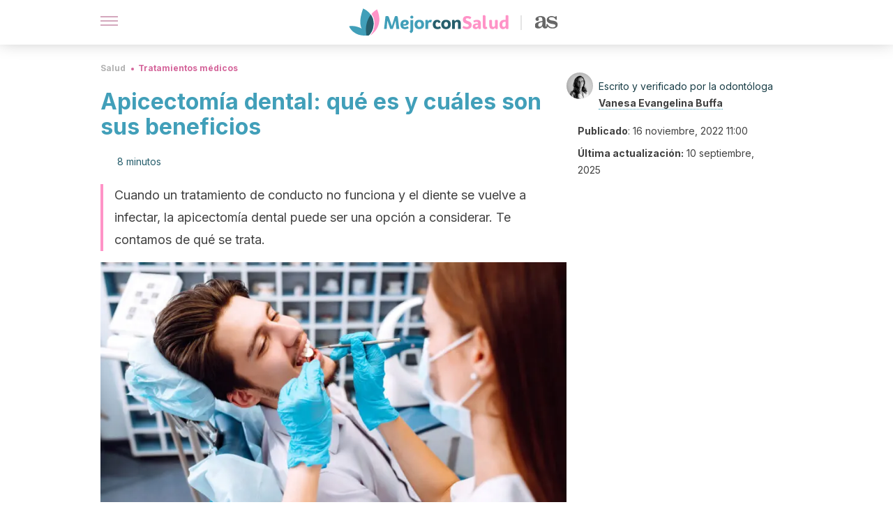

--- FILE ---
content_type: text/html; charset=utf-8
request_url: https://mejorconsalud.as.com/salud/tratamientos/apicectomia-dental-beneficios/
body_size: 46950
content:
<!DOCTYPE html><html dir="ltr" lang="es" data-critters-container><head><script type="didomi/javascript" id="adobedtm_datalayer">
              window.DTM = window.DTM || {
                pageDataLayer: {"primaryCategory":"mejorconsalud","subCategory1":"mejorconsalud","pageType":"articulo","onsiteSearch":"0","onsiteSearchTerm":"","onsiteSearchResults":"","siteID":"ascom/mejorconsalud","language":"es","edition":"spanish","editionNavigation":"spanish","cms":"wp"}
              };
            </script><script type="didomi/javascript" src="https://assets.adobedtm.com/0681c221600c/c67b427f30d1/launch-00bef6da7719.min.js" async id="adobedtm"></script><meta charset="utf-8"><meta name="generator" content="Atomik 2.0.0"><meta name="viewport" content="width=device-width, initial-scale=1, maximum-scale=5"><link rel="icon" type="image/png" href="https://cdn.atomik.vip/themes/mcs/favicon.png"><meta name="theme-color" content="#337e93"><title>Apicectomía dental: qué es y cuáles son sus beneficios - Mejor con Salud</title><meta name="article:post_id" content="740602"><link rel="canonical" href="https://mejorconsalud.as.com/salud/tratamientos/apicectomia-dental-beneficios/"><meta property="article:author" content="Vanesa Evangelina Buffa"><meta name="atomik:ads-provider" content="google"><meta name="description" content="La apicectomía dental permite preservar piezas dentarias infectadas cuando la endodoncia ha fallado. Descubre este tratamiento odontológico."><meta property="og:description" content="La apicectomía dental permite preservar piezas dentarias infectadas cuando la endodoncia ha fallado. Descubre este tratamiento odontológico."><meta name="robots" content="index,follow,max-snippet:-1,max-image-preview:large,max-video-preview:-1"><meta property="og:title" content="Apicectomía dental: qué es y cuáles son sus beneficios"><meta property="twitter:title" content="Apicectomía dental: qué es y cuáles son sus beneficios"><meta property="og:type" content="article"><meta property="og:image" content="https://mejorconsalud.as.com/wp-content/uploads/2022/11/tratamiento-odontologia.jpg"><meta property="twitter:image" content="https://mejorconsalud.as.com/wp-content/uploads/2022/11/tratamiento-odontologia.jpg"><meta property="og:image:width" content="1253"><meta property="og:image:height" content="836"><meta property="og:image:secure_url" content="https://mejorconsalud.as.com/wp-content/uploads/2022/11/tratamiento-odontologia.jpg"><meta name="twitter:card" content="summary_large_image"><meta name="twitter:site" content="@mejorconsalud"><meta name="twitter:creator" content="@mejorconsalud"><script type="application/ld+json">{"@context":"https://schema.org","@graph":[{"@type":"NewsArticle","@id":"https://mejorconsalud.as.com/salud/tratamientos/apicectomia-dental-beneficios/#article","isPartOf":{"@id":"https://mejorconsalud.as.com/salud/tratamientos/apicectomia-dental-beneficios/"},"author":{"name":"Vanesa Evangelina Buffa","@id":"https://mejorconsalud.as.com/#/schema/person/ba3952b5ca61ae552133ef3db4b78038"},"headline":"Apicectomía dental: qué es y cuáles son sus beneficios","datePublished":"2022-11-16T11:00:38+01:00","dateModified":"2025-09-10T14:23:31+02:00","mainEntityOfPage":{"@id":"https://mejorconsalud.as.com/salud/tratamientos/apicectomia-dental-beneficios/"},"wordCount":1764,"publisher":{"@id":"https://mejorconsalud.as.com/#organization"},"image":{"@id":"https://mejorconsalud.as.com/salud/tratamientos/apicectomia-dental-beneficios/#primaryimage"},"thumbnailUrl":"https://mejorconsalud.as.com/wp-content/uploads/2022/11/tratamiento-odontologia.jpg","articleSection":["Tratamientos médicos"],"inLanguage":"es","articleBody":"A la hora de conservar un diente con infección en la boca, la endodoncia suele ser la solución. De todos modos, este procedimiento a veces no es suficiente y hay que recurrir a la apicectomía dental.\r\n\r\nLos odontólogos se valen de esta pequeña intervención quirúrgica para evitar extraer la pieza dentaria infectada de la boca. Cuando los tratamientos de conducto han fallado, con esta práctica se puede eliminar el tejido infectado y así conservar los dientes.\r\n\r\nDescubre de qué se trata la apicectomía dental, cuándo se recomienda y qué beneficios aporta. Además, te contamos los cuidados que han de tenerse luego de esta intervención. Sigue leyendo.\r\n¿Qué es una apicectomía dental?\r\nLa apicectomía dental es un procedimiento quirúrgico que se realiza sobre el ápice (punta de la raíz) de una pieza dental endodonciada. Con esta intervención es posible eliminar procesos infecciosos que persisten luego del tratamiento de conducto.\r\n\r\nDe esta manera, se tratan las molestias que quedan luego de la endodoncia y se previenen posibles complicaciones. Además, se evita la extracción de la pieza dentaria que permanece en la boca, cumpliendo sus funciones habituales.\r\n\r\nTambién se la conoce como cirugía endodóntica, pues esta intervención es un complemento de los tratamientos de conductos. Aunque en este caso, se basa en tratar las infecciones que suceden en la raíz dental.\r\n\r\nLas endodoncias que se realizan de manera habitual en los consultorios dentales se encargan de limpiar el interior del diente. Con instrumentos y líquidos especiales se eliminan los restos de pulpa y desechos que contaminan la porción más profunda de las piezas dentarias.\r\n\r\nEn cambio, la apicectomía dental se realiza en la zona periapical, es decir, alrededor de la parte externa de la raíz. En este caso, se limpia y se elimina la infección localizada en cercanías de la porción radicular del diente.\r\n\r\nTanto la endodoncia como la apicectomía dental son tratamientos conservadores. Ambas terapias buscan preservar la pieza dentaria en la boca.\r\n\r\nDe todos modos, como te contaremos, se recurre a la apicectomía dental cuando han fracasado los tratamientos de conducto tradicionales. Veamos en detalle cuándo está indicada.\r\n\r\n\r\nBeneficios de la apicectomía dental\r\nEl principal beneficio de la apicectomía es la posibilidad de preservar una pieza dentaria que tiene una infección y en la cual los tratamientos de endodoncia convencionales no han funcionado. Conservar el diente mantiene la funcionalidad y la estética de toda la boca, aportando bienestar a la persona.\r\n\r\nMuchas veces, a pesar de haber realizado un tratamiento de conducto, las infecciones dentarias persisten alrededor de la raíz. Estos procesos pueden ocasionar abscesos, quistes o granulomas periapicales.\r\n\r\nCon ello, aparecen molestias y dolor en la zona, hinchazón, fístulas y mal aliento. Además, un foco infeccioso en la boca puede diseminarse y provocar complicaciones más graves en el resto del cuerpo.\r\n\r\nSi la endodoncia no ha funcionado y la infección persiste, la apicectomía dental es la opción que permite tratar el diente y preservarlo en la boca. De lo contrario, la exodoncia sería la otra solución menos conservadora.\r\n\r\nLos tratamientos de conducto a veces no son suficientes porque los microorganismos presentes en el interior dentario logran resistir a las medidas de limpieza propias de esta intervención. Con la apicectomía dental se extrae la punta de la raíz y los tejidos infecciosos que se encuentran alrededor de ella.\r\n\r\nDe todos modos, debes saber que el odontólogo recurre a este procedimiento solo cuando métodos más simples, como la endodoncia o los retratamientos de conducto, han fallado. También suele ser una alternativa de utilidad cuando el diente infectado posee un perno y una corona cementada y su retiro pondría en riesgo su integridad.\r\n\r\n\r\n\r\n\r\nContraindicaciones de la apicectomía dental\r\nAsí como hay casos en los que el odontólogo recomienda realizar una apicectomía, hay situaciones en las que este procedimiento no es posible. Estos son algunos factores que contraindican su aplicación:\r\n\nDaño muy extenso en la raíz.\nPacientes con problemas de coagulación.\nInfecciones agudas con sangrado abundante.\nPiezas dentarias con fracturas longitudinales.\nLa infección se encuentra en proximidad del seno maxilar.\nDientes con falsos conductos que no se pueden tratar con endodoncias.\nEnfermedad periodontal muy avanzada o mucha destrucción del hueso de soporte.\n\r\n\r\n¿Cómo se realiza una apicectomía dental?\r\nA la hora de planificar una apicectomía dental, el primer paso es evaluar el estado del diente endodonciado. Vale la pena recordar que esta intervención se realiza sobre piezas dentarias que ya poseen un tratamiento de conducto que ha fallado.\r\n\r\nPara analizar las condiciones del diente a intervenir se toman radiografías, se evalúa el estado de la endodoncia, el ápice radicular y los tejidos que ha alcanzado la infección. Con estos datos, el odontólogo determina si es posible realizar la cirugía y planifica el procedimiento.\r\n\r\nLa intervención quirúrgica se realiza con anestesia local en la zona. Una vez insensibilizada el área, se procede a hacer un colgajo sobre la encía para acceder a la región del hueso donde está la infección.\r\n\r\nCon instrumental específico se elimina cierta cantidad de tejido óseo que permita dejar al descubierto el extremo de la raíz. Para esto, el odontólogo realiza mediciones previas que le permiten saber con exactitud la zona donde debe intervenir.\r\n\r\nUna vez visualizado el ápice dental, se lo corta y se lo extrae. Es decir, se descarta la punta de la raíz dentaria. Además, se eliminan los tejidos dañados y los procesos infecciosos presentes en la zona.\r\n\r\nPara evitar filtraciones y futuras infecciones, se sella el conducto del diente colocando materiales especiales. Además, se puede rellenar el sitio con agentes antibacterianos o injertos óseos que favorezcan la recuperación de los tejidos.\r\n\r\nAl finalizar, se reposiciona la encía en su sitio y se sutura. Con el tiempo, los tejidos se regenerarán y la zona recuperará su salud.\r\n\r\nDependiendo de la intervención y la complejidad del caso, este tipo de tratamientos suelen durar entre 30 y 90 minutos. Muchos consultorios cuentan con microscopios quirúrgicos que permiten hacer un abordaje más preciso.\r\n¿Qué se siente después de la intervención?\r\nAl tratarse de una cirugía menor, la apicectomía dental no suele provocar grandes molestias al paciente. De todos modos, conlleva una recuperación más lenta y dolorosa que un tratamiento de conducto.\r\n\r\nEn las horas posteriores a la intervención quirúrgica, la zona puede inflamarse y generar dolor al comer o hablar. Aunque suelen ser molestias pasajeras que desaparecen al cabo de unos días.\r\n\r\nEl odontólogo indica antiinflamatorios para controlar estos síntomas y mejorar la recuperación. Además, también suele prescribir antibióticos que ayudan a combatir la infección existente y prevenir complicaciones.\r\n\r\nLos puntos se retiran al cabo de una semana, aunque muchas veces suelen desprenderse por sí mismos. Es importante que el paciente sea cuidadoso con la zona, sobre todo al cepillarse los dientes y usar hilo dental.\r\nCuidados bucodentales tras realizarse una apicectomía dental\r\nSi bien la mayoría de los pacientes pueden volver a sus actividades habituales al cabo de unos días de realizada la apicectomía dental, hay algunos cuidados que mejoran la recuperación:\r\n\nMantener una dieta blanda y fría durante los primeros días.\nAplicar frío sobre la zona operada para disminuir la inflamación.\nHigienizar la boca con cuidado y evitar pasar el cepillo sobre la zona intervenida.\nDesde el día después de la cirugía se pueden utilizar enjuagues o geles con clorhexidina si el odontólogo así lo recomienda.\nMantener la cabeza erguida o levantada para descansar.\nNo realizar actividades deportivas o esfuerzo físico.\nEvitar el tabaco y el consumo de alcohol.\n\r\n\r\n\r\n\r\nRiesgos y complicaciones\r\nLas complicaciones luego de una apicectomía dental no son habituales. En general, se trata de un procedimiento con una alta tasa de éxito que revierte los síntomas y las molestias propias de la infección dentaria.\r\n\r\nDe hecho, según un estudio de 2020, alrededor del 97 % de los casos con cirugías apicales experimentaban excelentes resultados hasta 5 años después. Los buenos resultados continuaban en más del 75 % de los casos después de 10 a 13 años.\r\n\r\nSe considera que la apicectomía dental ha fracasado si la infección persiste, la zona no se recupera y los síntomas no se alivian. En general, la causa de este fracaso suele referirise a la presencia de un espacio en el final de la raíz y un sellado apical deficiente que favorece la persistencia y la proliferación de las bacterias.\r\n\r\n\r\nLa apicectomía dental es una opción a considerar\r\nLa apicectomía dental es un tratamiento quirúrgico ambulatorio que se realiza cuando las endodoncias convencionales no son suficientes para salvar el diente. Con esta terapéutica es posible conservar la pieza dentaria en la boca, lo que permite seguir masticando, hablando y sonriendo con normalidad.\r\n\r\nDe lo contrario, la alternativa a una apicectomía es la extracción de todo el diente. La pérdida de un elemento dentario provoca muchos problemas funcionales y estéticos en la boca y requiere una rehabilitación inmediata para evitar complicaciones.\r\n\r\nSi el odontólogo recomienda realizar este tipo de cirugía en la punta de la raíz, es una opción a considerar. No solo tratará y conservará el diente, sino que también pondrá fin a una infección que podría propagarse y causar serios problemas de salud.","citation":["Ahmed, M. A., Mughal, N., Abidi, S. H., Bari, M. F., Mustafa, M., Vohra, F., &amp; Alrahlah, A. (2021). Factors Affecting the Outcome of Periapical Surgery; a Prospective Longitudinal Clinical Study. Applied Sciences, 11(24), 11768.","Christiansen, R., Kirkevang, L. L., Hørsted-Bindslev, P., &amp; Wenzel, A. (2008). Patient discomfort following periapical surgery. Oral Surgery, Oral Medicine, Oral Pathology, Oral Radiology, and Endodontology, 105(2), 245-250.","Huere, S., &amp; Homar, J. (2021). Apicectomía.","Gardeña Mendoza, C. M. (2021). Apicectomía en pieza anterior.","Lio, F., Mampieri, G., Mazzetti, V., Leggeri, A., &amp; Arcuri, L. (2021). Guided endodontic microsurgery in apicoectomy: a review. Journal of Biological Regulators and Homeostatic Agents, 35(3 Suppl. 1), 47-55.","Taschieri, S., Bettach, R., Lolato, A., Moneghini, L., &amp; Del Fabbro, M. (2011). Endodontic surgery failure: SEM analysis of root-end filling. Journal of oral science, 53(3), 393-396.","Truschnegg, A., Rugani, P., Kirnbauer, B., Kqiku, L., Jakse, N., &amp; Kirmeier, R. (2020). Long-term follow-up for apical microsurgery of teeth with core and post restorations. Journal of Endodontics, 46(2), 178-183.","Tuk, J. G., Lindeboom, J. A., &amp; van Wijk, A. J. (2021). Effect of periapical surgery on oral health-related quality of life in the first postoperative week using the Dutch version of Oral Health Impact Profile-14. Oral and Maxillofacial Surgery, 25(4), 549-559.","Verma, J., &amp; Ahuja, V. (2021). Apicoectomy–A review. The Journal of Dental Panacea, 3(1), 15-19."]},{"@type":"WebPage","@id":"https://mejorconsalud.as.com/salud/tratamientos/apicectomia-dental-beneficios/","url":"https://mejorconsalud.as.com/salud/tratamientos/apicectomia-dental-beneficios/","name":"Apicectomía dental: qué es y cuáles son sus beneficios - Mejor con Salud","isPartOf":{"@id":"https://mejorconsalud.as.com/#website"},"primaryImageOfPage":{"@id":"https://mejorconsalud.as.com/salud/tratamientos/apicectomia-dental-beneficios/#primaryimage","image":"https://mejorconsalud.as.com/wp-content/uploads/2022/11/tratamiento-odontologia.jpg"},"image":{"@id":"https://mejorconsalud.as.com/salud/tratamientos/apicectomia-dental-beneficios/#primaryimage"},"thumbnailUrl":"https://mejorconsalud.as.com/wp-content/uploads/2022/11/tratamiento-odontologia.jpg","datePublished":"2022-11-16T11:00:38+01:00","dateModified":"2025-09-10T14:23:31+02:00","description":"La apicectomía dental permite preservar piezas dentarias infectadas cuando la endodoncia ha fallado. Descubre este tratamiento odontológico.","breadcrumb":{"@id":"https://mejorconsalud.as.com/salud/tratamientos/apicectomia-dental-beneficios/#breadcrumb"},"inLanguage":"es","potentialAction":[{"@type":"ReadAction","target":["https://mejorconsalud.as.com/salud/tratamientos/apicectomia-dental-beneficios/"]}]},{"@type":"ImageObject","inLanguage":"es","@id":"https://mejorconsalud.as.com/salud/tratamientos/apicectomia-dental-beneficios/#primaryimage","url":"https://mejorconsalud.as.com/wp-content/uploads/2022/11/tratamiento-odontologia.jpg","contentUrl":"https://mejorconsalud.as.com/wp-content/uploads/2022/11/tratamiento-odontologia.jpg","width":1253,"height":836,"caption":"Apicectomía dental: qué es y cuáles son sus beneficios."},{"@type":"BreadcrumbList","@id":"https://mejorconsalud.as.com/salud/tratamientos/apicectomia-dental-beneficios/#breadcrumb","itemListElement":[{"@type":"ListItem","position":1,"name":"Portada","item":"https://mejorconsalud.as.com/"},{"@type":"ListItem","position":2,"name":"Salud","item":"https://mejorconsalud.as.com/salud/"},{"@type":"ListItem","position":3,"name":"Tratamientos médicos","item":"https://mejorconsalud.as.com/salud/tratamientos/"},{"@type":"ListItem","position":4,"name":"Apicectomía dental: qué es y cuáles son sus beneficios"}]},{"@type":"WebSite","@id":"https://mejorconsalud.as.com/#website","url":"https://mejorconsalud.as.com/","name":"Mejor con Salud","description":"Revista sobre buenos hábitos y cuidados para tu salud","publisher":{"@id":"https://mejorconsalud.as.com/#organization"},"potentialAction":[{"@type":"SearchAction","target":{"@type":"EntryPoint","urlTemplate":"https://mejorconsalud.as.com/?s={search_term_string}"},"query-input":{"@type":"PropertyValueSpecification","valueRequired":true,"valueName":"search_term_string"}}],"inLanguage":"es"},{"@type":"Organization","@id":"https://mejorconsalud.as.com/#organization","name":"Mejor con Salud","url":"https://mejorconsalud.as.com/","logo":{"@type":"ImageObject","inLanguage":"es","@id":"https://mejorconsalud.as.com/#/schema/logo/image/","url":"https://mejorconsalud.as.com/wp-content/uploads/2021/12/Logo-Mejorconsalud.png","contentUrl":"https://mejorconsalud.as.com/wp-content/uploads/2021/12/Logo-Mejorconsalud.png","width":600,"height":60,"caption":"Mejor con Salud"},"image":{"@id":"https://mejorconsalud.as.com/#/schema/logo/image/"},"sameAs":["https://www.facebook.com/MejorConSalud","https://x.com/mejorconsalud","https://instagram.com/mejorconsalud/","https://www.linkedin.com/company/mejor-con-salud/","https://www.pinterest.com/EsMejorConSalud/","https://www.youtube.com/user/mejorconsaludblog"]},{"@type":"Person","@id":"https://mejorconsalud.as.com/#/schema/person/ba3952b5ca61ae552133ef3db4b78038","name":"Vanesa Evangelina Buffa","image":{"@type":"ImageObject","inLanguage":"es","@id":"https://mejorconsalud.as.com/#/schema/person/image/","url":"https://secure.gravatar.com/avatar/bcb71d1e3502e2b17f2a2f215fdb0843bc273556274ed8599804fa0fd42cfde5?s=96&d=mm&r=g","contentUrl":"https://secure.gravatar.com/avatar/bcb71d1e3502e2b17f2a2f215fdb0843bc273556274ed8599804fa0fd42cfde5?s=96&d=mm&r=g","caption":"Vanesa Evangelina Buffa"},"description":"Graduada en Odontología por la Facultad de Odontología de la Universidad Nacional de Córdoba, Argentina (2008). Cuenta con una diplomatura en Maltrato y Abuso Sexual Infantil otorgada por el Grupo Congreso de Educación (2011) y un máster en Promoción de la Salud y Desarrollo Social, en titulación conjunta por la Universidad Pública de Navarra y la Universidad de Bordeaux (2017). Asimismo, está capacitada en Planificación y Programación en Odontología Comunitaria por la Red Odontológica Comunitaria Argentina y ha publicado trabajos científicos sobre salud bucodental en el ámbito escolar y promoción de la salud. Ejerció como odontóloga general en instituciones del sector público y en ONG desarrollando su labor en consultorios y como promotora de salud en terrenos rurales y de marginalidad (Argentina). También llevó adelante proyectos de salud pública vinculados a la mejora de la calidad de vida y a la promoción de la salud en el ámbito escolar, sobre todo, en áreas rurales. Además, fungió como profesora agregada de la Facultad de Odontología de Universidad Nacional de Córdoba, así como profesora de diferentes asignaturas en el Centro Educativo Padre Severiano gestionado por la Fundación Valdocco. En la actualidad se dedica a la redacción de temas médicos y odontológicos en diversos medios digitales.","sameAs":["https://www.facebook.com/vanesa.buffa.716/","https://ar.linkedin.com/in/vanesa-evangelina-buffa-"],"url":"https://mejorconsalud.as.com/author/vanesa-evangelina-buffa/"}]}</script><meta property="fb:app_id" content="274273832910289"><meta property="fb:pages" content="150614011744310"><meta name="atomik:monetizable"><meta property="article:published_time" content="2022-11-16T11:00:38+01:00"><meta property="article:modified_time" content="2025-09-10T14:23:31+02:00"><meta property="og:site_name" content="Mejor con Salud"><meta name="application-name" content="Mejor con Salud"><meta name="apple-mobile-web-app-title" content="Mejor con Salud"><script>
            var script = document.createElement('script');
            script.src = 'https://fc.shift37.com/js/fc_'+Date.now()+'.js?origin=' + window.location.href +'&time='+Date.now();
            script.type = 'text/javascript';
            document.head.appendChild(script);
          </script><link rel="preload" as="image" imagesrcset="https://mejorconsalud.as.com/wp-content/uploads/2022/11/tratamiento-odontologia-768x512.jpg?auto=webp&amp;quality=7500&amp;width=128&amp;crop=16:9,smart,safe&amp;format=webp&amp;optimize=medium&amp;dpr=2&amp;fit=cover&amp;fm=webp&amp;q=75&amp;w=128&amp;h=72 128w, https://mejorconsalud.as.com/wp-content/uploads/2022/11/tratamiento-odontologia-768x512.jpg?auto=webp&amp;quality=7500&amp;width=256&amp;crop=16:9,smart,safe&amp;format=webp&amp;optimize=medium&amp;dpr=2&amp;fit=cover&amp;fm=webp&amp;q=75&amp;w=256&amp;h=144 256w, https://mejorconsalud.as.com/wp-content/uploads/2022/11/tratamiento-odontologia-768x512.jpg?auto=webp&amp;quality=7500&amp;width=384&amp;crop=16:9,smart,safe&amp;format=webp&amp;optimize=medium&amp;dpr=2&amp;fit=cover&amp;fm=webp&amp;q=75&amp;w=384&amp;h=216 384w, https://mejorconsalud.as.com/wp-content/uploads/2022/11/tratamiento-odontologia-768x512.jpg?auto=webp&amp;quality=7500&amp;width=640&amp;crop=16:9,smart,safe&amp;format=webp&amp;optimize=medium&amp;dpr=2&amp;fit=cover&amp;fm=webp&amp;q=75&amp;w=640&amp;h=360 640w, https://mejorconsalud.as.com/wp-content/uploads/2022/11/tratamiento-odontologia-768x512.jpg?auto=webp&amp;quality=7500&amp;width=750&amp;crop=16:9,smart,safe&amp;format=webp&amp;optimize=medium&amp;dpr=2&amp;fit=cover&amp;fm=webp&amp;q=75&amp;w=750&amp;h=422 750w, https://mejorconsalud.as.com/wp-content/uploads/2022/11/tratamiento-odontologia-768x512.jpg?auto=webp&amp;quality=7500&amp;width=828&amp;crop=16:9,smart,safe&amp;format=webp&amp;optimize=medium&amp;dpr=2&amp;fit=cover&amp;fm=webp&amp;q=75&amp;w=828&amp;h=466 828w, https://mejorconsalud.as.com/wp-content/uploads/2022/11/tratamiento-odontologia-768x512.jpg?auto=webp&amp;quality=7500&amp;width=1080&amp;crop=16:9,smart,safe&amp;format=webp&amp;optimize=medium&amp;dpr=2&amp;fit=cover&amp;fm=webp&amp;q=75&amp;w=1080&amp;h=608 1080w, https://mejorconsalud.as.com/wp-content/uploads/2022/11/tratamiento-odontologia-768x512.jpg?auto=webp&amp;quality=7500&amp;width=1200&amp;crop=16:9,smart,safe&amp;format=webp&amp;optimize=medium&amp;dpr=2&amp;fit=cover&amp;fm=webp&amp;q=75&amp;w=1200&amp;h=675 1200w, https://mejorconsalud.as.com/wp-content/uploads/2022/11/tratamiento-odontologia-768x512.jpg?auto=webp&amp;quality=7500&amp;width=1920&amp;crop=16:9,smart,safe&amp;format=webp&amp;optimize=medium&amp;dpr=2&amp;fit=cover&amp;fm=webp&amp;q=75&amp;w=1920&amp;h=1080 1920w" imagesizes="(max-width: 768px) 100vw, (max-width: 1200px) 50vw, 33vw" fetchpriority="high"><meta name="next-head-count" content="37"><link rel="manifest" href="/manifest.json?v=2.0.0"><link rel="preload" href="https://cdn.atomik.vip/releases/mejorconsalud.as.com/_next/static/media/e4af272ccee01ff0-s.p.woff2" as="font" type="font/woff2" crossorigin="anonymous" data-next-font="size-adjust"><script defer nomodule src="https://cdn.atomik.vip/releases/mejorconsalud.as.com/_next/static/chunks/polyfills-42372ed130431b0a.js"></script><script src="https://cdn.atomik.vip/releases/mejorconsalud.as.com/_next/static/chunks/webpack-5516118b34565256.js" defer></script><script src="https://cdn.atomik.vip/releases/mejorconsalud.as.com/_next/static/chunks/framework-64ad27b21261a9ce.js" defer></script><script src="https://cdn.atomik.vip/releases/mejorconsalud.as.com/_next/static/chunks/main-9a37795541532428.js" defer></script><script src="https://cdn.atomik.vip/releases/mejorconsalud.as.com/_next/static/chunks/pages/_app-2167a4817e317f0d.js" defer></script><script src="https://cdn.atomik.vip/releases/mejorconsalud.as.com/_next/static/chunks/863-1033609a080a4387.js" defer></script><script src="https://cdn.atomik.vip/releases/mejorconsalud.as.com/_next/static/chunks/492-c174cc7c4373602e.js" defer></script><script src="https://cdn.atomik.vip/releases/mejorconsalud.as.com/_next/static/chunks/669-4c3c75e7a23f491e.js" defer></script><script src="https://cdn.atomik.vip/releases/mejorconsalud.as.com/_next/static/chunks/550-c8e0fbd30543c622.js" defer></script><script src="https://cdn.atomik.vip/releases/mejorconsalud.as.com/_next/static/chunks/pages/%5B...slug%5D-60c76233fe38488c.js" defer></script><script src="https://cdn.atomik.vip/releases/mejorconsalud.as.com/_next/static/Eyumt0UiZ_tTIhLw9Jf9L/_buildManifest.js" defer></script><script src="https://cdn.atomik.vip/releases/mejorconsalud.as.com/_next/static/Eyumt0UiZ_tTIhLw9Jf9L/_ssgManifest.js" defer></script><style>.__className_cd0a0e{font-family:__Inter_cd0a0e,__Inter_Fallback_cd0a0e;font-style:normal}</style><link rel="stylesheet" href="https://cdn.atomik.vip/releases/mejorconsalud.as.com/_next/static/css/40a038fb2e4f9d31.css" data-n-g media="print" onload="this.media='all'"><noscript><link rel="stylesheet" href="https://cdn.atomik.vip/releases/mejorconsalud.as.com/_next/static/css/40a038fb2e4f9d31.css" data-n-g></noscript><noscript data-n-css></noscript><style data-styled data-styled-version="6.1.19">*{margin:0;padding:0;box-sizing:border-box;-webkit-font-smoothing:antialiased;-moz-osx-font-smoothing:grayscale;}/*!sc*/
html{font-size:62.5%;}/*!sc*/
body{font-family:'Inter',-apple-system,BlinkMacSystemFont,'Segoe UI',Roboto,Oxygen,Ubuntu,Cantarell,'Open Sans','Helvetica Neue',sans-serif;color:#183d46;line-height:1.5;font-size:1.6rem;}/*!sc*/
img{max-width:100%;height:auto;display:block;}/*!sc*/
a{color:inherit;text-decoration:none;}/*!sc*/
button{cursor:pointer;border:none;background:none;}/*!sc*/
.critical{opacity:0;animation:fadeIn 0.3s ease-in forwards;}/*!sc*/
@keyframes fadeIn{from{opacity:0;}to{opacity:1;}}/*!sc*/
.lazy-load{opacity:0;transition:opacity 0.3s ease-in;}/*!sc*/
.lazy-load.loaded{opacity:1;}/*!sc*/
@media print{body{background:white;color:black;}}/*!sc*/
data-styled.g1[id="sc-global-eOYDwd1"]{content:"sc-global-eOYDwd1,"}/*!sc*/
.juvPYu{text-decoration:none;color:inherit;}/*!sc*/
data-styled.g2[id="sc-41d1e5f0-0"]{content:"juvPYu,"}/*!sc*/
.kJdTHk{cursor:pointer;}/*!sc*/
.kJdTHk .bar{border:solid 0.2rem #cacaca;margin-bottom:calc(0.8rem / 2);width:2.5rem;transition:0.5s;border:0;height:0.2rem;background-color:#a9507b;opacity:0.5;}/*!sc*/
.kJdTHk .header__hamburger{display:inline-block;position:absolute;right:0;padding:3em;}/*!sc*/
.kJdTHk .hamburger__bar1.isOpen{transform:rotate(45deg) translate(0,0.9rem);}/*!sc*/
.kJdTHk .hamburger__bar2.isOpen{opacity:0;}/*!sc*/
.kJdTHk .hamburger__bar3.isOpen{transform:rotate(-45deg) translate(0,-0.9rem);}/*!sc*/
data-styled.g3[id="sc-e2e8f66c-0"]{content:"kJdTHk,"}/*!sc*/
.fyUkVn{display:none;}/*!sc*/
@media (max-width:899px){.fyUkVn{display:block;}}/*!sc*/
data-styled.g8[id="sc-ecc171ae-0"]{content:"fyUkVn,"}/*!sc*/
.eCZVba{margin:1.6rem 0;border:0;background:repeating-linear-gradient( -45deg,transparent 0px,transparent 2px,#daf2f9 2px,#daf2f9 4px );height:0.8rem;width:100%;}/*!sc*/
.jtVKVy{margin:1.6rem 0;border:0;background:repeating-linear-gradient( -45deg,transparent 0px,transparent 2px,#419fb9 2px,#419fb9 4px );height:0.8rem;width:100%;}/*!sc*/
data-styled.g9[id="sc-da22e0c1-0"]{content:"eCZVba,jtVKVy,"}/*!sc*/
.hNjlvt{display:flex;top:0;z-index:50;background-color:#fff;position:fixed;width:100%;height:4.8rem;box-shadow:0 -4px 24px rgb(0 0 0 / 25%);}/*!sc*/
@media (min-width: 900px){.hNjlvt{height:6.4rem;}}/*!sc*/
data-styled.g26[id="sc-ec358cf-0"]{content:"hNjlvt,"}/*!sc*/
.iqglDR{display:flex;width:100%;justify-content:space-between;align-items:center;max-width:1024px;margin:0 auto;padding:0 1.6rem;}/*!sc*/
data-styled.g27[id="sc-ec358cf-1"]{content:"iqglDR,"}/*!sc*/
.eziThn{display:flex;align-items:center;position:absolute;top:50%;left:50%;transform:translate(-50%,-50%);}/*!sc*/
.eziThn a.home__link{display:flex;align-items:center;}/*!sc*/
.eziThn a.as__link{display:flex;justify-content:center;align-items:center;position:relative;margin-left:1.6rem;padding-left:0.8rem;}/*!sc*/
.eziThn a.as__link::before{content:'';width:0.1rem;height:1.5rem;left:-0.5rem;background-color:#cacaca;position:absolute;}/*!sc*/
@media (min-width: 900px){.eziThn a.as__link{margin-left:0.8rem;padding-left:0.8rem;}.eziThn a.as__link::before{content:'';height:2.1rem;top:1rem;left:-1.2rem;}}/*!sc*/
data-styled.g29[id="sc-ec358cf-3"]{content:"eziThn,"}/*!sc*/
.cNbuxU{cursor:pointer;width:2.4rem;height:2.4rem;}/*!sc*/
data-styled.g30[id="sc-ec358cf-4"]{content:"cNbuxU,"}/*!sc*/
.hVgXxB{width:14.5rem;height:3rem;}/*!sc*/
@media (min-width: 900px){.hVgXxB{width:27rem;height:4rem;}}/*!sc*/
data-styled.g31[id="sc-ec358cf-5"]{content:"hVgXxB,"}/*!sc*/
.dmgPol{width:2rem;height:3rem;}/*!sc*/
@media (min-width: 900px){.dmgPol{width:3.3rem;height:4rem;}}/*!sc*/
data-styled.g32[id="sc-ec358cf-6"]{content:"dmgPol,"}/*!sc*/
.cPCepI{color:#414141;margin:1.6rem 0;font-size:1.8rem;line-height:3.2rem;}/*!sc*/
data-styled.g33[id="sc-1d9c7da-0"]{content:"cPCepI,"}/*!sc*/
.hBXitf{position:relative;background-color:#fff1f7;padding:1.6rem;padding-left:3.2rem;margin-top:3.2rem;font-size:1.8rem;color:#183d46;line-height:2.7rem;border-left:0.4rem solid #71cce5;}/*!sc*/
.hBXitf em{color:#7e3b5b;font-style:italic;text-align:center;}/*!sc*/
.hBXitf p{margin-bottom:0;text-align:center;}/*!sc*/
data-styled.g35[id="sc-864914e5-0"]{content:"hBXitf,"}/*!sc*/
.cqQDES{position:absolute;background-color:#fff1f7;padding:0.8rem;border-radius:50%;width:4rem;height:4rem;top:2%;left:50%;transform:translate(-50%,-50%);}/*!sc*/
data-styled.g36[id="sc-864914e5-1"]{content:"cqQDES,"}/*!sc*/
.iIipxd{color:#337e93;margin-top:2.4rem;font-size:2.8rem;line-height:3.6rem;}/*!sc*/
data-styled.g37[id="sc-ddc6bf4d-0"]{content:"iIipxd,"}/*!sc*/
.hGooCS{word-break:keep-all;color:#414141;list-style-type:disc;line-height:3.2rem;margin:1.6rem 2.4rem;}/*!sc*/
.fOPgoH{word-break:keep-all;list-style-type:disc;font-size:1.8rem;line-height:3rem;}/*!sc*/
@media (min-width: 900px){.fOPgoH{line-height:4rem;}}/*!sc*/
data-styled.g38[id="sc-198fadb-0"]{content:"hGooCS,fOPgoH,"}/*!sc*/
.hYwxZV{margin:0 -1.6rem;background-color:#f1f2f3;color:#7d8791;line-height:1.5;padding:0.8rem;}/*!sc*/
@media (min-width: 900px){.hYwxZV{margin:0 0;}}/*!sc*/
data-styled.g44[id="sc-b9cf73db-0"]{content:"hYwxZV,"}/*!sc*/
.llhwez{margin-top:0.8rem;margin-bottom:0.8rem;position:relative;}/*!sc*/
@media (min-width:480px){.llhwez{margin-bottom:1.6rem;}}/*!sc*/
data-styled.g45[id="sc-5b040df8-0"]{content:"llhwez,"}/*!sc*/
.ZpBrN{position:relative;overflow:hidden;height:26.5rem;margin:0 -1.6rem;}/*!sc*/
@media (min-width:480px){.ZpBrN{height:38.5rem;}}/*!sc*/
@media (min-width: 900px){.ZpBrN{margin:0 0;}}/*!sc*/
data-styled.g46[id="sc-ad9655fb-0"]{content:"ZpBrN,"}/*!sc*/
.dQrdHX{font-style:italic;}/*!sc*/
data-styled.g48[id="sc-66d0b029-0"]{content:"dQrdHX,"}/*!sc*/
.cVypns{background-color:#265e6c;width:100%;padding:2.4rem 0;}/*!sc*/
@media (min-width: 900px){.cVypns{padding-top:4.8rem;}}/*!sc*/
data-styled.g52[id="sc-453623fd-0"]{content:"cVypns,"}/*!sc*/
.fOeHvD{max-width:1024px;margin:0 auto;padding:0 0.8rem;}/*!sc*/
data-styled.g53[id="sc-453623fd-1"]{content:"fOeHvD,"}/*!sc*/
.bhYmjj{display:flex;justify-content:center;margin-bottom:2.4rem;opacity:0.25;}/*!sc*/
data-styled.g54[id="sc-453623fd-2"]{content:"bhYmjj,"}/*!sc*/
.hMlWZu{display:flex;flex-direction:column;align-items:center;justify-content:center;text-align:center;gap:1.6rem;}/*!sc*/
@media (min-width: 900px){.hMlWZu{flex-direction:row;justify-content:space-between;}}/*!sc*/
data-styled.g55[id="sc-453623fd-3"]{content:"hMlWZu,"}/*!sc*/
.knjXVA{text-align:center;margin-top:1.6rem;margin-bottom:1.6rem;list-style:none;}/*!sc*/
.knjXVA a{padding:0.8rem;color:#ecf8fc;font-size:1.6rem;line-height:2.4rem;}/*!sc*/
data-styled.g56[id="sc-453623fd-4"]{content:"knjXVA,"}/*!sc*/
.AnuZX{color:#94d9ec;font-size:1.4rem;line-height:2rem;}/*!sc*/
.AnuZX p{color:#94d9ec;font-size:1.4rem;line-height:2rem;}/*!sc*/
data-styled.g58[id="sc-453623fd-6"]{content:"AnuZX,"}/*!sc*/
.knBjPQ{display:flex;width:100%;justify-content:center;}/*!sc*/
@media (min-width: 900px){.knBjPQ{width:inherit;}}/*!sc*/
data-styled.g59[id="sc-453623fd-7"]{content:"knBjPQ,"}/*!sc*/
.fpvcPF{width:100%;margin:0 auto;min-height:100vh;}/*!sc*/
data-styled.g60[id="sc-f0eb3b8f-0"]{content:"fpvcPF,"}/*!sc*/
.iSsFol{display:flex;width:100%;flex-direction:column;margin-bottom:1.6rem;}/*!sc*/
.iSsFol img{border-top-right-radius:4px;border-top-left-radius:4px;}/*!sc*/
@media (min-width: 900px){.iSsFol{max-width:24.5rem;}}/*!sc*/
data-styled.g63[id="sc-d31cd582-0"]{content:"iSsFol,"}/*!sc*/
.erphLp{display:flex;width:100%;height:18rem;position:relative;}/*!sc*/
@media (min-width:480px){.erphLp{min-height:26.5rem;}}/*!sc*/
@media (min-width: 900px){.erphLp{min-height:20rem;}}/*!sc*/
data-styled.g64[id="sc-d31cd582-1"]{content:"erphLp,"}/*!sc*/
.kWqpDQ{display:flex;flex-direction:column;padding:0.8rem 0;}/*!sc*/
data-styled.g65[id="sc-d31cd582-2"]{content:"kWqpDQ,"}/*!sc*/
.hgGhGi{font-size:1.2rem;font-weight:700;line-height:1.7rem;text-transform:uppercase;color:#419fb9;}/*!sc*/
data-styled.g66[id="sc-d31cd582-3"]{content:"hgGhGi,"}/*!sc*/
.VZXYp{font-size:2.0rem;font-weight:700;line-height:2.6rem;color:#183d46;word-break:break-word;overflow:hidden;text-overflow:ellipsis;display:-webkit-box;-webkit-line-clamp:3;-webkit-box-orient:vertical;}/*!sc*/
.VZXYp:hover{color:#d4649a;}/*!sc*/
data-styled.g67[id="sc-d31cd582-4"]{content:"VZXYp,"}/*!sc*/
.fGXcMp{display:flex;align-items:center;justify-content:center;width:fit-content;cursor:pointer;border:1px solid transparent;color:#fff;background-color:#d4649a;border-radius:0.4rem;padding:0.8rem 1.6rem;font-size:1.6rem;font-weight:700;line-height:2.4rem;}/*!sc*/
.fGXcMp:hover{background-color:#71cce5;box-shadow:-6px 6px 0px 0px rgba(0,0,0,0.2);}/*!sc*/
.fGXcMp svg{margin-right:0.8rem;}/*!sc*/
data-styled.g69[id="sc-71eeb33a-0"]{content:"fGXcMp,"}/*!sc*/
.qGcqi{display:flex;flex-direction:column;width:100%;}/*!sc*/
data-styled.g70[id="sc-5cb71777-0"]{content:"qGcqi,"}/*!sc*/
.SEJRu{width:100%;margin-top:2.4rem;max-width:1024px;margin:0 auto;}/*!sc*/
@media (min-width: 900px){.SEJRu{display:grid;grid-template-columns:repeat(4,1fr);gap:1rem;}.SEJRu div{max-width:inherit;}}/*!sc*/
data-styled.g71[id="sc-5cb71777-1"]{content:"SEJRu,"}/*!sc*/
.kwuqzJ{display:flex;width:100%;flex-direction:column;margin-top:4.8rem;}/*!sc*/
@media (min-width: 900px){.kwuqzJ{margin-top:calc(3.2rem * 2);}}/*!sc*/
data-styled.g73[id="sc-472c8f60-0"]{content:"kwuqzJ,"}/*!sc*/
.eGCOj{display:flex;flex-direction:column;max-width:1024px;margin:0 auto;padding:0 1.6rem;margin-bottom:4.0rem;}/*!sc*/
.eGCOj button{align-self:center;}/*!sc*/
data-styled.g92[id="sc-eaa33597-0"]{content:"eGCOj,"}/*!sc*/
.bWIHUY{font-size:calc(1.2rem * 2);font-weight:700;line-height:2.9rem;color:#696969;padding-bottom:0.8rem;margin-bottom:2.4rem;background-image:linear-gradient(to right,#cacaca 45%,transparent 0%);background-size:7px 1px;background-position:bottom;background-repeat:repeat-x;}/*!sc*/
data-styled.g93[id="sc-eaa33597-1"]{content:"bWIHUY,"}/*!sc*/
.ezYgqD{padding:0 1.6rem;max-width:1024px;margin:0 auto;}/*!sc*/
.ezYgqD #taboola-below-article-thumbnails{bottom:inherit;}/*!sc*/
@media (min-width: 900px){.ezYgqD >div{max-width:66.8rem;}}/*!sc*/
.ezYgqD .organic-thumbnails-rr .videoCube,.ezYgqD .alternating-thumbnails-rr .videoCube,.ezYgqD .alternating-thumbnails-rr .videoCube.syndicatedItem,.ezYgqD .trc_elastic_alternating-thumbnails-rr div.videoCube,.ezYgqD .trc_elastic_organic-thumbnails-rr .trc_rbox_outer .videoCube{box-shadow:0px 4px 8px rgba(0,0,0,0.08);border-radius:0.4rem;-webkit-border-radius:0.4rem;margin:1.1rem;width:calc(100% - 1.5rem);padding:0 0 0.8rem 0;transition:all 0.5s;}/*!sc*/
.ezYgqD .trc_elastic_alternating-thumbnails-rr div.videoCube:hover,.ezYgqD .trc_elastic_organic-thumbnails-rr .trc_rbox_outer .videoCube:hover{opacity:0.8;transition:all 0.3s;}/*!sc*/
.ezYgqD .thumbs-feed-01-a .videoCube.syndicatedItem,.ezYgqD .thumbs-feed-01 .videoCube.syndicatedItem{border-radius:0.4rem;-webkit-border-radius:0.4rem;padding:0 0 0.8rem 0;}/*!sc*/
.ezYgqD .trc_related_container div.videoCube.thumbnail_bottom .thumbBlock,.ezYgqD .trc_related_container div.videoCube.thumbnail_top .thumbBlock{border-top-left-radius:0.4rem;border-top-right-radius:0.4rem;}/*!sc*/
.ezYgqD .alternating-thumbnails-rr .syndicatedItem .branding,.ezYgqD .alternating-thumbnails-rr .syndicatedItem .video-title,.ezYgqD .alternating-thumbnails-rr .video-title,.ezYgqD .organic-thumbnails-rr .video-label-box{padding:0 0.8rem;}/*!sc*/
.ezYgqD .organic-thumbs-feed-01 .video-label,.ezYgqD .organic-thumbnails-rr .video-label,.ezYgqD .organic-thumbs-feed-01-c .video-label,.ezYgqD .exchange-thumbs-feed-01 .video-label,.ezYgqD .alternating-thumbnails-rr .video-label{font-family:initial;}/*!sc*/
.ezYgqD .exchange-thumbs-feed-01 .sponsored,.ezYgqD .exchange-thumbs-feed-01 .sponsored-url,.ezYgqD .exchange-thumbs-feed-01 .video-title,.ezYgqD .organic-thumbs-feed-01 .sponsored,.ezYgqD .organic-thumbs-feed-01 .sponsored-url,.ezYgqD .organic-thumbnails-rr .sponsored,.ezYgqD .organic-thumbnails-rr .sponsored-url,.ezYgqD .organic-thumbs-feed-01-c .video-title,.ezYgqD .organic-thumbs-feed-01-c .sponsored,.ezYgqD .organic-thumbs-feed-01-c .sponsored-url,.ezYgqD .organic-thumbnails-rr .video-title,.ezYgqD .organic-thumbs-feed-01 .video-title,.ezYgqD .thumbs-feed-01 .syndicatedItem .video-title,.ezYgqD .thumbs-feed-01-b .syndicatedItem .video-title,.ezYgqD .thumbs-feed-01-a .syndicatedItem .video-titlem,.ezYgqD .thumbs-feed-01-a .syndicatedItem .video-title,.ezYgqD .alternating-thumbnails-rr .syndicatedItem .video-title,.ezYgqD .alternating-thumbnails-rr .sponsored,.ezYgqD .alternating-thumbnails-rr .sponsored-url,.ezYgqD .alternating-thumbnails-rr .video-title{color:#414141;font-family:'__Inter_cd0a0e','__Inter_Fallback_cd0a0e';font-weight:700;line-height:1.4;font-size:2.0rem;display:inline-block;max-height:9rem;}/*!sc*/
.ezYgqD .videoCube span.video-title:hover,.ezYgqD .videoCube_hover span.video-title{text-decoration:none;color:#2d2d2d;}/*!sc*/
.ezYgqD .organic-thumbs-feed-01 .video-description,.ezYgqD .exchange-thumbs-feed-01 .sponsored,.ezYgqD .exchange-thumbs-feed-01 .sponsored-url,.ezYgqD .exchange-thumbs-feed-01 .video-description,.ezYgqD .thumbs-feed-01 .syndicatedItem .video-description,.ezYgqD .thumbs-feed-01-a .syndicatedItem .video-description{color:#414141;font-family:'__Inter_cd0a0e','__Inter_Fallback_cd0a0e';font-weight:normal;line-height:1.5;font-size:1.6rem;display:inline-block;transition:all 0.5s;max-height:6.4rem;}/*!sc*/
.ezYgqD .exchange-thumbs-feed-01 .videoCube:hover .video-label-box .video-description,.ezYgqD .organic-thumbs-feed-01 .videoCube:hover .video-label-box .video-description,.ezYgqD .thumbs-feed-01 .videoCube:hover .video-label-box .video-description,.ezYgqD .thumbs-feed-01-a .videoCube:hover .video-label-box .video-description{text-decoration:none;color:#414141;}/*!sc*/
.ezYgqD .alternating-thumbnails-rr .syndicatedItem .branding{padding:0 0.8rem;}/*!sc*/
.ezYgqD .exchange-thumbs-feed-01 .branding,.ezYgqD .alternating-thumbnails-rr .syndicatedItem .branding,.ezYgqD .thumbs-feed-01-b .syndicatedItem .branding,.ezYgqD .thumbs-feed-01-a .syndicatedItem .branding,.ezYgqD .thumbs-feed-01 .syndicatedItem .branding,.ezYgqD .organic-thumbs-feed-01 .branding,.ezYgqD .organic-thumbs-feed-01-c .branding{color:#87877d;font-family:'__Inter_cd0a0e','__Inter_Fallback_cd0a0e';font-weight:normal;line-height:1.6;font-size:1.4rem;display:inline-block;}/*!sc*/
.ezYgqD .trc_related_container .logoDiv,.ezYgqD .trc_related_container .trc_header_ext .logoDiv{margin-right:1.6rem;}/*!sc*/
data-styled.g94[id="sc-4e7f0fb9-0"]{content:"ezYgqD,"}/*!sc*/
.gJfYSD{display:flex;margin:1.6rem 0;}/*!sc*/
data-styled.g97[id="sc-6f0f1473-0"]{content:"gJfYSD,"}/*!sc*/
.cMmKZy{position:relative;}/*!sc*/
.cMmKZy a{font-size:1.2rem;font-weight:700;color:#b1b1b1;line-height:2rem;}/*!sc*/
.cMmKZy:not(:last-child){margin-right:1.8rem;}/*!sc*/
.cMmKZy:not(:last-child)::after{content:'';width:0.4rem;height:0.4rem;background:#d4649a;border-radius:50%;position:absolute;margin-left:1rem;top:60%;transform:translate(-50%,-50%);}/*!sc*/
.bRyKpv{position:relative;}/*!sc*/
.bRyKpv a{font-size:1.2rem;font-weight:700;color:#b1b1b1;line-height:2rem;color:#d4649a;}/*!sc*/
.bRyKpv:not(:last-child){margin-right:1.8rem;}/*!sc*/
.bRyKpv:not(:last-child)::after{content:'';width:0.4rem;height:0.4rem;background:#d4649a;border-radius:50%;position:absolute;margin-left:1rem;top:60%;transform:translate(-50%,-50%);}/*!sc*/
data-styled.g98[id="sc-6f0f1473-1"]{content:"cMmKZy,bRyKpv,"}/*!sc*/
.jMxbXG{display:flex;justify-content:center;align-items:center;width:100%;justify-content:flex-start;font-size:1.4rem;color:#414141;background-color:transparent;border:none;outline:none;}/*!sc*/
data-styled.g99[id="sc-14672f91-0"]{content:"jMxbXG,"}/*!sc*/
.jTFKlo{display:block;}/*!sc*/
data-styled.g100[id="sc-171bfc46-0"]{content:"jTFKlo,"}/*!sc*/
.kAURME{display:flex;justify-content:space-between;align-items:center;width:100%;cursor:pointer;}/*!sc*/
.kAURME svg{transform:rotate(-90deg);transition:all 0.5s;}/*!sc*/
data-styled.g101[id="sc-171bfc46-1"]{content:"kAURME,"}/*!sc*/
.gSidVX{display:flex;width:100%;align-items:flex-start;overflow:hidden;transition:all 0.3s;height:0px;}/*!sc*/
data-styled.g102[id="sc-171bfc46-2"]{content:"gSidVX,"}/*!sc*/
.lnnnPA{padding:0.2rem 0;width:100%;}/*!sc*/
data-styled.g103[id="sc-171bfc46-3"]{content:"lnnnPA,"}/*!sc*/
.gWFqSW button{cursor:pointer;}/*!sc*/
.gWFqSW hr:first-child{margin-bottom:0.8rem;}/*!sc*/
.gWFqSW hr:last-child{margin-top:0.8rem;}/*!sc*/
.gWFqSW p,.gWFqSW li{font-size:1.4rem;line-height:2.8rem;margin:0;}/*!sc*/
.gWFqSW ul{margin-top:0;margin-bottom:0;margin-right:0;}/*!sc*/
.gWFqSW hr.divider__content{border:0;background-image:linear-gradient( to right,#b7e5f2 45%,transparent 0% );background-size:0.7rem 0.1rem;background-position:bottom;background-repeat:repeat-x;height:0.4rem;width:100%;}/*!sc*/
data-styled.g104[id="sc-7b300efb-0"]{content:"gWFqSW,"}/*!sc*/
.aFnGA{margin-left:0.8rem;line-height:2.8rem;}/*!sc*/
data-styled.g105[id="sc-7b300efb-1"]{content:"aFnGA,"}/*!sc*/
.hmrwdX{display:flex;align-items:center;margin-top:2.4rem;max-width:30.1rem;}/*!sc*/
data-styled.g107[id="sc-19ddb97-0"]{content:"hmrwdX,"}/*!sc*/
.jDxTOJ{border-radius:50%;width:6.4rem;height:6.4rem;}/*!sc*/
.jDxTOJ img{border-radius:50%;}/*!sc*/
data-styled.g108[id="sc-19ddb97-1"]{content:"jDxTOJ,"}/*!sc*/
.cuJcto{font-size:1.4rem;line-height:2.4rem;margin-left:0.8rem;}/*!sc*/
.cuJcto a{font-weight:700;color:#414141;border-bottom:dotted 0.1rem #419fb9;}/*!sc*/
data-styled.g109[id="sc-19ddb97-2"]{content:"cuJcto,"}/*!sc*/
.kOIPjD{display:flex;align-items:center;line-height:2.4rem;margin-top:0.8rem;}/*!sc*/
.kOIPjD span{font-size:1.4rem;margin-left:0.8rem;color:#414141;}/*!sc*/
data-styled.g112[id="sc-48a21364-0"]{content:"kOIPjD,"}/*!sc*/
.ljddjP{display:flex;align-items:center;line-height:2.4rem;margin-top:0.8rem;}/*!sc*/
.ljddjP span{font-size:1.4rem;margin-left:0.8rem;color:#414141;}/*!sc*/
data-styled.g113[id="sc-2b6c360c-0"]{content:"ljddjP,"}/*!sc*/
@media (min-width: 900px){.guoKwl{display:flex;flex-direction:column;}}/*!sc*/
data-styled.g114[id="sc-cf5d4015-0"]{content:"guoKwl,"}/*!sc*/
@media (min-width: 900px){.iXgWtC{display:flex;gap:2.4rem;max-width:1024px;padding:0 1.6rem;min-width:0;width:100%;align-self:center;}}/*!sc*/
data-styled.g115[id="sc-cf5d4015-1"]{content:"iXgWtC,"}/*!sc*/
.eUBmZl{padding:0 1.6rem;}/*!sc*/
@media (min-width: 900px){.eUBmZl{padding:0;max-width:66.8rem;min-width:0;width:100%;}}/*!sc*/
data-styled.g116[id="sc-cf5d4015-2"]{content:"eUBmZl,"}/*!sc*/
.kvJJWs{font-size:1.8rem;line-height:3.2rem;}/*!sc*/
data-styled.g117[id="sc-cf5d4015-3"]{content:"kvJJWs,"}/*!sc*/
.lkIwgJ{display:none;padding-top:1.6rem;}/*!sc*/
@media (min-width: 900px){.lkIwgJ{display:block;width:30rem;}}/*!sc*/
data-styled.g118[id="sc-cf5d4015-4"]{content:"lkIwgJ,"}/*!sc*/
.dyiFVi{font-size:calc(1.6rem * 2);color:#419fb9;line-height:3.6rem;}/*!sc*/
data-styled.g119[id="sc-cf5d4015-5"]{content:"dyiFVi,"}/*!sc*/
.IBPJA{display:flex;align-items:center;margin-top:1.6rem;margin-bottom:1.6rem;}/*!sc*/
.IBPJA span{font-size:1.4rem;color:#265e6c;margin-left:0.8rem;}/*!sc*/
data-styled.g120[id="sc-cf5d4015-6"]{content:"IBPJA,"}/*!sc*/
.dpbizS{display:flex;justify-content:center;align-items:center;width:1.6rem;height:1.6rem;}/*!sc*/
data-styled.g121[id="sc-cf5d4015-7"]{content:"dpbizS,"}/*!sc*/
.iQRkDv{position:relative;overflow:hidden;height:26.5rem;margin:0 -1.6rem;}/*!sc*/
@media (min-width:480px){.iQRkDv{height:38.5rem;}}/*!sc*/
@media (min-width: 900px){.iQRkDv{margin:0 0;}}/*!sc*/
data-styled.g122[id="sc-cf5d4015-8"]{content:"iQRkDv,"}/*!sc*/
.bTmNmq{font-size:1.8rem;line-height:3.2rem;color:#414141;border-left:0.4rem solid #ff93c7;padding-left:1.6rem;margin:1.6rem 0;}/*!sc*/
data-styled.g123[id="sc-cf5d4015-9"]{content:"bTmNmq,"}/*!sc*/
.fDXFdS{display:none;-webkit-box-flex:1;flex:auto;min-height:100%;}/*!sc*/
@media (min-width: 900px){.fDXFdS{display:block;}}/*!sc*/
data-styled.g124[id="sc-cf5d4015-10"]{content:"fDXFdS,"}/*!sc*/
.fjimMJ{display:flex;align-items:center;padding:0.8rem;background-color:#f1f1f1;border-radius:0.4rem;margin-bottom:1.6rem;}/*!sc*/
.fjimMJ p{font-size:1.2rem;line-height:1.8rem;color:#717169;margin:0;}/*!sc*/
data-styled.g125[id="sc-cf5d4015-11"]{content:"fjimMJ,"}/*!sc*/
.fgxhJN{margin-right:0.8rem;}/*!sc*/
data-styled.g126[id="sc-cf5d4015-12"]{content:"fgxhJN,"}/*!sc*/
</style></head><body><div id="__next"><main class="__className_cd0a0e"><header class="sc-ec358cf-0 hNjlvt"><div class="sc-ec358cf-1 iqglDR"><div class="sc-e2e8f66c-0 kJdTHk header__hamburger"><div class="bar hamburger__bar1 "></div><div class="bar hamburger__bar2 "></div><div class="bar hamburger__bar3 "></div></div><div class="sc-ec358cf-3 eziThn"><a target="_self" rel="noopener" class="home__link" style="text-decoration:none" href="/"><img alt="Logo image" fetchpriority="auto" loading="lazy" decoding="async" data-nimg="1" class="sc-ec358cf-5 hVgXxB" style="color:transparent;background-size:cover;background-position:50% 50%;background-repeat:no-repeat;background-image:url(&quot;data:image/svg+xml;charset=utf-8,%3Csvg xmlns=&#x27;http://www.w3.org/2000/svg&#x27; %3E%3Cfilter id=&#x27;b&#x27; color-interpolation-filters=&#x27;sRGB&#x27;%3E%3CfeGaussianBlur stdDeviation=&#x27;20&#x27;/%3E%3CfeColorMatrix values=&#x27;1 0 0 0 0 0 1 0 0 0 0 0 1 0 0 0 0 0 100 -1&#x27; result=&#x27;s&#x27;/%3E%3CfeFlood x=&#x27;0&#x27; y=&#x27;0&#x27; width=&#x27;100%25&#x27; height=&#x27;100%25&#x27;/%3E%3CfeComposite operator=&#x27;out&#x27; in=&#x27;s&#x27;/%3E%3CfeComposite in2=&#x27;SourceGraphic&#x27;/%3E%3CfeGaussianBlur stdDeviation=&#x27;20&#x27;/%3E%3C/filter%3E%3Cimage width=&#x27;100%25&#x27; height=&#x27;100%25&#x27; x=&#x27;0&#x27; y=&#x27;0&#x27; preserveAspectRatio=&#x27;none&#x27; style=&#x27;filter: url(%23b);&#x27; href=&#x27;[data-uri]&#x27;/%3E%3C/svg%3E&quot;)" sizes="(max-width: 768px) 100vw, (max-width: 1200px) 50vw, 33vw" srcset="https://cdn.atomik.vip/themes/mcs/es/logo.svg?auto=webp&amp;quality=7500&amp;width=128&amp;crop=16:9,smart,safe&amp;format=webp&amp;optimize=medium&amp;dpr=2&amp;fit=cover&amp;fm=webp&amp;q=75&amp;w=128&amp;h=72 128w, https://cdn.atomik.vip/themes/mcs/es/logo.svg?auto=webp&amp;quality=7500&amp;width=256&amp;crop=16:9,smart,safe&amp;format=webp&amp;optimize=medium&amp;dpr=2&amp;fit=cover&amp;fm=webp&amp;q=75&amp;w=256&amp;h=144 256w, https://cdn.atomik.vip/themes/mcs/es/logo.svg?auto=webp&amp;quality=7500&amp;width=384&amp;crop=16:9,smart,safe&amp;format=webp&amp;optimize=medium&amp;dpr=2&amp;fit=cover&amp;fm=webp&amp;q=75&amp;w=384&amp;h=216 384w, https://cdn.atomik.vip/themes/mcs/es/logo.svg?auto=webp&amp;quality=7500&amp;width=640&amp;crop=16:9,smart,safe&amp;format=webp&amp;optimize=medium&amp;dpr=2&amp;fit=cover&amp;fm=webp&amp;q=75&amp;w=640&amp;h=360 640w, https://cdn.atomik.vip/themes/mcs/es/logo.svg?auto=webp&amp;quality=7500&amp;width=750&amp;crop=16:9,smart,safe&amp;format=webp&amp;optimize=medium&amp;dpr=2&amp;fit=cover&amp;fm=webp&amp;q=75&amp;w=750&amp;h=422 750w, https://cdn.atomik.vip/themes/mcs/es/logo.svg?auto=webp&amp;quality=7500&amp;width=828&amp;crop=16:9,smart,safe&amp;format=webp&amp;optimize=medium&amp;dpr=2&amp;fit=cover&amp;fm=webp&amp;q=75&amp;w=828&amp;h=466 828w, https://cdn.atomik.vip/themes/mcs/es/logo.svg?auto=webp&amp;quality=7500&amp;width=1080&amp;crop=16:9,smart,safe&amp;format=webp&amp;optimize=medium&amp;dpr=2&amp;fit=cover&amp;fm=webp&amp;q=75&amp;w=1080&amp;h=608 1080w, https://cdn.atomik.vip/themes/mcs/es/logo.svg?auto=webp&amp;quality=7500&amp;width=1200&amp;crop=16:9,smart,safe&amp;format=webp&amp;optimize=medium&amp;dpr=2&amp;fit=cover&amp;fm=webp&amp;q=75&amp;w=1200&amp;h=675 1200w, https://cdn.atomik.vip/themes/mcs/es/logo.svg?auto=webp&amp;quality=7500&amp;width=1920&amp;crop=16:9,smart,safe&amp;format=webp&amp;optimize=medium&amp;dpr=2&amp;fit=cover&amp;fm=webp&amp;q=75&amp;w=1920&amp;h=1080 1920w" src="https://cdn.atomik.vip/themes/mcs/es/logo.svg?auto=webp&amp;quality=7500&amp;width=1920&amp;crop=16:9,smart,safe&amp;format=webp&amp;optimize=medium&amp;dpr=2&amp;fit=cover&amp;fm=webp&amp;q=75&amp;w=1920&amp;h=1080"></a><a rel="noopener" href="https://as.com" target="_blank" class="sc-41d1e5f0-0 juvPYu as__link"><img alt="As logo image" fetchpriority="auto" loading="lazy" decoding="async" data-nimg="1" class="sc-ec358cf-6 dmgPol as__logo" style="color:transparent;background-size:cover;background-position:50% 50%;background-repeat:no-repeat;background-image:url(&quot;data:image/svg+xml;charset=utf-8,%3Csvg xmlns=&#x27;http://www.w3.org/2000/svg&#x27; %3E%3Cfilter id=&#x27;b&#x27; color-interpolation-filters=&#x27;sRGB&#x27;%3E%3CfeGaussianBlur stdDeviation=&#x27;20&#x27;/%3E%3CfeColorMatrix values=&#x27;1 0 0 0 0 0 1 0 0 0 0 0 1 0 0 0 0 0 100 -1&#x27; result=&#x27;s&#x27;/%3E%3CfeFlood x=&#x27;0&#x27; y=&#x27;0&#x27; width=&#x27;100%25&#x27; height=&#x27;100%25&#x27;/%3E%3CfeComposite operator=&#x27;out&#x27; in=&#x27;s&#x27;/%3E%3CfeComposite in2=&#x27;SourceGraphic&#x27;/%3E%3CfeGaussianBlur stdDeviation=&#x27;20&#x27;/%3E%3C/filter%3E%3Cimage width=&#x27;100%25&#x27; height=&#x27;100%25&#x27; x=&#x27;0&#x27; y=&#x27;0&#x27; preserveAspectRatio=&#x27;none&#x27; style=&#x27;filter: url(%23b);&#x27; href=&#x27;[data-uri]&#x27;/%3E%3C/svg%3E&quot;)" sizes="(max-width: 768px) 100vw, (max-width: 1200px) 50vw, 33vw" srcset="https://cdn.atomik.vip/themes/mcs/es/as-logo.svg?auto=webp&amp;quality=7500&amp;width=128&amp;crop=16:9,smart,safe&amp;format=webp&amp;optimize=medium&amp;dpr=2&amp;fit=cover&amp;fm=webp&amp;q=75&amp;w=128&amp;h=72 128w, https://cdn.atomik.vip/themes/mcs/es/as-logo.svg?auto=webp&amp;quality=7500&amp;width=256&amp;crop=16:9,smart,safe&amp;format=webp&amp;optimize=medium&amp;dpr=2&amp;fit=cover&amp;fm=webp&amp;q=75&amp;w=256&amp;h=144 256w, https://cdn.atomik.vip/themes/mcs/es/as-logo.svg?auto=webp&amp;quality=7500&amp;width=384&amp;crop=16:9,smart,safe&amp;format=webp&amp;optimize=medium&amp;dpr=2&amp;fit=cover&amp;fm=webp&amp;q=75&amp;w=384&amp;h=216 384w, https://cdn.atomik.vip/themes/mcs/es/as-logo.svg?auto=webp&amp;quality=7500&amp;width=640&amp;crop=16:9,smart,safe&amp;format=webp&amp;optimize=medium&amp;dpr=2&amp;fit=cover&amp;fm=webp&amp;q=75&amp;w=640&amp;h=360 640w, https://cdn.atomik.vip/themes/mcs/es/as-logo.svg?auto=webp&amp;quality=7500&amp;width=750&amp;crop=16:9,smart,safe&amp;format=webp&amp;optimize=medium&amp;dpr=2&amp;fit=cover&amp;fm=webp&amp;q=75&amp;w=750&amp;h=422 750w, https://cdn.atomik.vip/themes/mcs/es/as-logo.svg?auto=webp&amp;quality=7500&amp;width=828&amp;crop=16:9,smart,safe&amp;format=webp&amp;optimize=medium&amp;dpr=2&amp;fit=cover&amp;fm=webp&amp;q=75&amp;w=828&amp;h=466 828w, https://cdn.atomik.vip/themes/mcs/es/as-logo.svg?auto=webp&amp;quality=7500&amp;width=1080&amp;crop=16:9,smart,safe&amp;format=webp&amp;optimize=medium&amp;dpr=2&amp;fit=cover&amp;fm=webp&amp;q=75&amp;w=1080&amp;h=608 1080w, https://cdn.atomik.vip/themes/mcs/es/as-logo.svg?auto=webp&amp;quality=7500&amp;width=1200&amp;crop=16:9,smart,safe&amp;format=webp&amp;optimize=medium&amp;dpr=2&amp;fit=cover&amp;fm=webp&amp;q=75&amp;w=1200&amp;h=675 1200w, https://cdn.atomik.vip/themes/mcs/es/as-logo.svg?auto=webp&amp;quality=7500&amp;width=1920&amp;crop=16:9,smart,safe&amp;format=webp&amp;optimize=medium&amp;dpr=2&amp;fit=cover&amp;fm=webp&amp;q=75&amp;w=1920&amp;h=1080 1920w" src="https://cdn.atomik.vip/themes/mcs/es/as-logo.svg?auto=webp&amp;quality=7500&amp;width=1920&amp;crop=16:9,smart,safe&amp;format=webp&amp;optimize=medium&amp;dpr=2&amp;fit=cover&amp;fm=webp&amp;q=75&amp;w=1920&amp;h=1080"></a></div><div class="sc-ec358cf-4 cNbuxU"><span></span></div></div></header><div id="layout__content" class="sc-f0eb3b8f-0 fpvcPF"><div class="sc-472c8f60-0 kwuqzJ"><div class="sc-cf5d4015-0 guoKwl"><div id="article__body" class="sc-cf5d4015-1 iXgWtC article__body"><div class="sc-cf5d4015-2 eUBmZl"><article class="sc-cf5d4015-3 kvJJWs"><div class="sc-6f0f1473-0 gJfYSD"><span class="sc-6f0f1473-1 cMmKZy"><a target="_self" rel="noopener" style="text-decoration:none" href="/salud/">Salud</a></span><span class="sc-6f0f1473-1 bRyKpv"><a target="_self" rel="noopener" style="text-decoration:none" href="/salud/tratamientos/">Tratamientos médicos</a></span></div><h1 class="sc-cf5d4015-5 dyiFVi">Apicectomía dental: qué es y cuáles son sus beneficios</h1><div class="sc-cf5d4015-6 IBPJA"><div class="sc-cf5d4015-7 dpbizS"><span></span></div><span>8 minutos</span></div><div class="sc-cf5d4015-9 bTmNmq">Cuando un tratamiento de conducto no funciona y el diente se vuelve a infectar, la apicectomía dental puede ser una opción a considerar. Te contamos de qué se trata.</div><div class="sc-cf5d4015-8 iQRkDv"><img alt="Apicectomía dental: qué es y cuáles son sus beneficios" fetchpriority="high" loading="lazy" decoding="async" data-nimg="fill" style="position:absolute;height:100%;width:100%;left:0;top:0;right:0;bottom:0;object-fit:cover;color:transparent;background-size:cover;background-position:50% 50%;background-repeat:no-repeat;background-image:url(&quot;data:image/svg+xml;charset=utf-8,%3Csvg xmlns=&#x27;http://www.w3.org/2000/svg&#x27; %3E%3Cfilter id=&#x27;b&#x27; color-interpolation-filters=&#x27;sRGB&#x27;%3E%3CfeGaussianBlur stdDeviation=&#x27;20&#x27;/%3E%3CfeColorMatrix values=&#x27;1 0 0 0 0 0 1 0 0 0 0 0 1 0 0 0 0 0 100 -1&#x27; result=&#x27;s&#x27;/%3E%3CfeFlood x=&#x27;0&#x27; y=&#x27;0&#x27; width=&#x27;100%25&#x27; height=&#x27;100%25&#x27;/%3E%3CfeComposite operator=&#x27;out&#x27; in=&#x27;s&#x27;/%3E%3CfeComposite in2=&#x27;SourceGraphic&#x27;/%3E%3CfeGaussianBlur stdDeviation=&#x27;20&#x27;/%3E%3C/filter%3E%3Cimage width=&#x27;100%25&#x27; height=&#x27;100%25&#x27; x=&#x27;0&#x27; y=&#x27;0&#x27; preserveAspectRatio=&#x27;xMidYMid slice&#x27; style=&#x27;filter: url(%23b);&#x27; href=&#x27;[data-uri]&#x27;/%3E%3C/svg%3E&quot;)" sizes="(max-width: 768px) 100vw, (max-width: 1200px) 50vw, 33vw" srcset="https://mejorconsalud.as.com/wp-content/uploads/2022/11/tratamiento-odontologia-768x512.jpg?auto=webp&amp;quality=7500&amp;width=128&amp;crop=16:9,smart,safe&amp;format=webp&amp;optimize=medium&amp;dpr=2&amp;fit=cover&amp;fm=webp&amp;q=75&amp;w=128&amp;h=72 128w, https://mejorconsalud.as.com/wp-content/uploads/2022/11/tratamiento-odontologia-768x512.jpg?auto=webp&amp;quality=7500&amp;width=256&amp;crop=16:9,smart,safe&amp;format=webp&amp;optimize=medium&amp;dpr=2&amp;fit=cover&amp;fm=webp&amp;q=75&amp;w=256&amp;h=144 256w, https://mejorconsalud.as.com/wp-content/uploads/2022/11/tratamiento-odontologia-768x512.jpg?auto=webp&amp;quality=7500&amp;width=384&amp;crop=16:9,smart,safe&amp;format=webp&amp;optimize=medium&amp;dpr=2&amp;fit=cover&amp;fm=webp&amp;q=75&amp;w=384&amp;h=216 384w, https://mejorconsalud.as.com/wp-content/uploads/2022/11/tratamiento-odontologia-768x512.jpg?auto=webp&amp;quality=7500&amp;width=640&amp;crop=16:9,smart,safe&amp;format=webp&amp;optimize=medium&amp;dpr=2&amp;fit=cover&amp;fm=webp&amp;q=75&amp;w=640&amp;h=360 640w, https://mejorconsalud.as.com/wp-content/uploads/2022/11/tratamiento-odontologia-768x512.jpg?auto=webp&amp;quality=7500&amp;width=750&amp;crop=16:9,smart,safe&amp;format=webp&amp;optimize=medium&amp;dpr=2&amp;fit=cover&amp;fm=webp&amp;q=75&amp;w=750&amp;h=422 750w, https://mejorconsalud.as.com/wp-content/uploads/2022/11/tratamiento-odontologia-768x512.jpg?auto=webp&amp;quality=7500&amp;width=828&amp;crop=16:9,smart,safe&amp;format=webp&amp;optimize=medium&amp;dpr=2&amp;fit=cover&amp;fm=webp&amp;q=75&amp;w=828&amp;h=466 828w, https://mejorconsalud.as.com/wp-content/uploads/2022/11/tratamiento-odontologia-768x512.jpg?auto=webp&amp;quality=7500&amp;width=1080&amp;crop=16:9,smart,safe&amp;format=webp&amp;optimize=medium&amp;dpr=2&amp;fit=cover&amp;fm=webp&amp;q=75&amp;w=1080&amp;h=608 1080w, https://mejorconsalud.as.com/wp-content/uploads/2022/11/tratamiento-odontologia-768x512.jpg?auto=webp&amp;quality=7500&amp;width=1200&amp;crop=16:9,smart,safe&amp;format=webp&amp;optimize=medium&amp;dpr=2&amp;fit=cover&amp;fm=webp&amp;q=75&amp;w=1200&amp;h=675 1200w, https://mejorconsalud.as.com/wp-content/uploads/2022/11/tratamiento-odontologia-768x512.jpg?auto=webp&amp;quality=7500&amp;width=1920&amp;crop=16:9,smart,safe&amp;format=webp&amp;optimize=medium&amp;dpr=2&amp;fit=cover&amp;fm=webp&amp;q=75&amp;w=1920&amp;h=1080 1920w" src="https://mejorconsalud.as.com/wp-content/uploads/2022/11/tratamiento-odontologia-768x512.jpg?auto=webp&amp;quality=7500&amp;width=1920&amp;crop=16:9,smart,safe&amp;format=webp&amp;optimize=medium&amp;dpr=2&amp;fit=cover&amp;fm=webp&amp;q=75&amp;w=1920&amp;h=1080"></div><div class="sc-ecc171ae-0 fyUkVn  show__only-mobile"><div class="sc-19ddb97-0 hmrwdX"><div class="sc-19ddb97-1 jDxTOJ"><img alt="Vanesa Evangelina Buffa" fetchpriority="auto" loading="lazy" width="64" height="64" decoding="async" data-nimg="1" style="color:transparent;object-fit:cover;background-size:cover;background-position:50% 50%;background-repeat:no-repeat;background-image:url(&quot;data:image/svg+xml;charset=utf-8,%3Csvg xmlns=&#x27;http://www.w3.org/2000/svg&#x27; viewBox=&#x27;0 0 64 64&#x27;%3E%3Cfilter id=&#x27;b&#x27; color-interpolation-filters=&#x27;sRGB&#x27;%3E%3CfeGaussianBlur stdDeviation=&#x27;20&#x27;/%3E%3CfeColorMatrix values=&#x27;1 0 0 0 0 0 1 0 0 0 0 0 1 0 0 0 0 0 100 -1&#x27; result=&#x27;s&#x27;/%3E%3CfeFlood x=&#x27;0&#x27; y=&#x27;0&#x27; width=&#x27;100%25&#x27; height=&#x27;100%25&#x27;/%3E%3CfeComposite operator=&#x27;out&#x27; in=&#x27;s&#x27;/%3E%3CfeComposite in2=&#x27;SourceGraphic&#x27;/%3E%3CfeGaussianBlur stdDeviation=&#x27;20&#x27;/%3E%3C/filter%3E%3Cimage width=&#x27;100%25&#x27; height=&#x27;100%25&#x27; x=&#x27;0&#x27; y=&#x27;0&#x27; preserveAspectRatio=&#x27;none&#x27; style=&#x27;filter: url(%23b);&#x27; href=&#x27;[data-uri]&#x27;/%3E%3C/svg%3E&quot;)" sizes="(max-width: 768px) 100vw, (max-width: 1200px) 50vw, 33vw" srcset="https://mejorconsalud.as.com/wp-content/uploads/2020/10/Redactor-Vanesa.jpg?auto=webp&amp;quality=7500&amp;width=128&amp;crop=16:9,smart,safe&amp;format=webp&amp;optimize=medium&amp;dpr=2&amp;fit=cover&amp;fm=webp&amp;q=75&amp;w=128&amp;h=72 128w, https://mejorconsalud.as.com/wp-content/uploads/2020/10/Redactor-Vanesa.jpg?auto=webp&amp;quality=7500&amp;width=256&amp;crop=16:9,smart,safe&amp;format=webp&amp;optimize=medium&amp;dpr=2&amp;fit=cover&amp;fm=webp&amp;q=75&amp;w=256&amp;h=144 256w, https://mejorconsalud.as.com/wp-content/uploads/2020/10/Redactor-Vanesa.jpg?auto=webp&amp;quality=7500&amp;width=384&amp;crop=16:9,smart,safe&amp;format=webp&amp;optimize=medium&amp;dpr=2&amp;fit=cover&amp;fm=webp&amp;q=75&amp;w=384&amp;h=216 384w, https://mejorconsalud.as.com/wp-content/uploads/2020/10/Redactor-Vanesa.jpg?auto=webp&amp;quality=7500&amp;width=640&amp;crop=16:9,smart,safe&amp;format=webp&amp;optimize=medium&amp;dpr=2&amp;fit=cover&amp;fm=webp&amp;q=75&amp;w=640&amp;h=360 640w, https://mejorconsalud.as.com/wp-content/uploads/2020/10/Redactor-Vanesa.jpg?auto=webp&amp;quality=7500&amp;width=750&amp;crop=16:9,smart,safe&amp;format=webp&amp;optimize=medium&amp;dpr=2&amp;fit=cover&amp;fm=webp&amp;q=75&amp;w=750&amp;h=422 750w, https://mejorconsalud.as.com/wp-content/uploads/2020/10/Redactor-Vanesa.jpg?auto=webp&amp;quality=7500&amp;width=828&amp;crop=16:9,smart,safe&amp;format=webp&amp;optimize=medium&amp;dpr=2&amp;fit=cover&amp;fm=webp&amp;q=75&amp;w=828&amp;h=466 828w, https://mejorconsalud.as.com/wp-content/uploads/2020/10/Redactor-Vanesa.jpg?auto=webp&amp;quality=7500&amp;width=1080&amp;crop=16:9,smart,safe&amp;format=webp&amp;optimize=medium&amp;dpr=2&amp;fit=cover&amp;fm=webp&amp;q=75&amp;w=1080&amp;h=608 1080w, https://mejorconsalud.as.com/wp-content/uploads/2020/10/Redactor-Vanesa.jpg?auto=webp&amp;quality=7500&amp;width=1200&amp;crop=16:9,smart,safe&amp;format=webp&amp;optimize=medium&amp;dpr=2&amp;fit=cover&amp;fm=webp&amp;q=75&amp;w=1200&amp;h=675 1200w, https://mejorconsalud.as.com/wp-content/uploads/2020/10/Redactor-Vanesa.jpg?auto=webp&amp;quality=7500&amp;width=1920&amp;crop=16:9,smart,safe&amp;format=webp&amp;optimize=medium&amp;dpr=2&amp;fit=cover&amp;fm=webp&amp;q=75&amp;w=1920&amp;h=1080 1920w" src="https://mejorconsalud.as.com/wp-content/uploads/2020/10/Redactor-Vanesa.jpg?auto=webp&amp;quality=7500&amp;width=1920&amp;crop=16:9,smart,safe&amp;format=webp&amp;optimize=medium&amp;dpr=2&amp;fit=cover&amp;fm=webp&amp;q=75&amp;w=1920&amp;h=1080"></div><p class="sc-19ddb97-2 cuJcto">Escrito y verificado por la odontóloga <a target="_self" rel="noopener" style="text-decoration:none" href="/author/vanesa-evangelina-buffa/">Vanesa Evangelina Buffa</a></p></div><div class="sc-2b6c360c-0 ljddjP"><span></span><span><strong>Publicado</strong>: <!-- -->16 noviembre, 2022 11:00</span></div><div class="sc-48a21364-0 kOIPjD"><span></span><span><strong>Última actualización:</strong> <!-- -->10 septiembre, 2025</span></div></div><div class="sc-ecc171ae-0 fyUkVn article-content show__only-mobile"><p class="sc-1d9c7da-0 cPCepI">A la hora de conservar un diente con infección en la boca, la endodoncia suele ser la solución. De todos modos, <strong class="sc-10a79b4c-0 imAann">este procedimiento a veces no es suficiente</strong> y hay que recurrir a la apicectomía dental.</p><p class="sc-1d9c7da-0 cPCepI">Los odontólogos se valen de esta pequeña intervención quirúrgica para evitar extraer la pieza dentaria infectada de la boca. Cuando los tratamientos de conducto han fallado, con esta práctica se puede eliminar el tejido infectado y así conservar los dientes.</p><p class="sc-1d9c7da-0 cPCepI">Descubre de qué se trata la apicectomía dental, cuándo se recomienda y qué beneficios aporta. Además, te contamos los cuidados que han de tenerse luego de esta intervención. Sigue leyendo.</p><h2 class="sc-ddc6bf4d-0 iIipxd">¿Qué es una apicectomía dental?</h2><p class="sc-1d9c7da-0 cPCepI">La apicectomía dental es un procedimiento quirúrgico que se realiza sobre el ápice (punta de la raíz) de una pieza dental endodonciada. Con esta intervención <strong class="sc-10a79b4c-0 imAann">es posible eliminar procesos infecciosos que persisten luego del tratamiento de conducto.</strong></p><p class="sc-1d9c7da-0 cPCepI">De esta manera, se tratan las molestias que quedan luego de la endodoncia y se previenen posibles complicaciones. Además, se evita la extracción de la pieza dentaria que permanece en la boca, cumpliendo sus funciones habituales.</p><p class="sc-1d9c7da-0 cPCepI">También se la conoce como <em>cirugía endodóntica</em>, pues esta intervención es un complemento de los tratamientos de conductos. Aunque en este caso, <strong class="sc-10a79b4c-0 imAann">se basa en tratar las infecciones que suceden en la raíz dental</strong>.</p><p class="sc-1d9c7da-0 cPCepI">Las endodoncias que se realizan de manera habitual en los consultorios dentales se encargan de limpiar el interior del diente. Con instrumentos y líquidos especiales se eliminan los restos de pulpa y desechos que contaminan la porción más profunda de las piezas dentarias.</p><p class="sc-1d9c7da-0 cPCepI">En cambio, la apicectomía dental <strong class="sc-10a79b4c-0 imAann">se realiza en la zona periapical, es decir, alrededor de la parte externa de la raíz.</strong> En este caso, se limpia y se elimina la infección localizada en cercanías de la porción radicular del diente.</p><p class="sc-1d9c7da-0 cPCepI">Tanto la endodoncia como la apicectomía dental son tratamientos conservadores. Ambas terapias buscan preservar la pieza dentaria en la boca.</p><p class="sc-1d9c7da-0 cPCepI">De todos modos, como te contaremos, <strong class="sc-10a79b4c-0 imAann">se recurre a la apicectomía dental cuando han fracasado los tratamientos de conducto tradicionales.</strong> Veamos en detalle cuándo está indicada.</p><h2 class="sc-ddc6bf4d-0 iIipxd">Beneficios de la apicectomía dental</h2><p class="sc-1d9c7da-0 cPCepI">El principal beneficio de la apicectomía es la posibilidad de <strong class="sc-10a79b4c-0 imAann">preservar una pieza dentaria que tiene una infección y en la cual los tratamientos de endodoncia convencionales no han funcionado.</strong> Conservar el diente mantiene la funcionalidad y la estética de toda la boca, aportando bienestar a la persona.</p><p class="sc-1d9c7da-0 cPCepI">Muchas veces, a pesar de haber realizado un tratamiento de conducto, las infecciones dentarias persisten alrededor de la raíz. Estos procesos pueden ocasionar <a target="_self" rel="noopener" style="text-decoration:none;color:#d4649a;border-bottom-style:dotted;border-bottom-width:1px;border-bottom-color:#d4649a" href="https://mejorconsalud.as.com/salud/tratamientos/que-es-un-absceso-dental-y-como-debe-tratarse/">abscesos</a>, quistes o granulomas periapicales.</p><p class="sc-1d9c7da-0 cPCepI">Con ello, <strong class="sc-10a79b4c-0 imAann">aparecen molestias y dolor en la zona, hinchazón, fístulas y mal aliento.</strong> Además, un foco infeccioso en la boca puede <a target="_self" rel="noopener" style="text-decoration:none;color:#d4649a;border-bottom-style:dotted;border-bottom-width:1px;border-bottom-color:#d4649a" href="https://mejorconsalud.as.com/salud/enfermedades/sintomas-infeccion-dental-propaga-cuerpo/">diseminarse</a> y provocar complicaciones más graves en el resto del cuerpo.</p><p class="sc-1d9c7da-0 cPCepI">Si la endodoncia no ha funcionado y la infección persiste, la apicectomía dental es la opción que permite tratar el diente y preservarlo en la boca. De lo contrario, la exodoncia sería la otra solución menos conservadora.</p><p class="sc-1d9c7da-0 cPCepI">Los tratamientos de conducto a veces no son suficientes porque <strong class="sc-10a79b4c-0 imAann">los microorganismos presentes en el interior dentario logran resistir a las medidas de limpieza propias de esta intervención.</strong> Con la apicectomía dental se extrae la punta de la raíz y los tejidos infecciosos que se encuentran alrededor de ella.</p><p class="sc-1d9c7da-0 cPCepI">De todos modos, debes saber que el odontólogo recurre a este procedimiento <a rel="noopener" href="http://informatica.upla.edu.pe/handle/20.500.12848/2998" target="_blank" style="color:#d4649a;border-bottom-style:dotted;border-bottom-width:1px;border-bottom-color:#d4649a" class="sc-41d1e5f0-0 juvPYu">solo cuando métodos más simples</a>, como la endodoncia o los retratamientos de conducto, han fallado. También suele ser una alternativa de utilidad cuando el diente infectado posee un perno y una corona cementada y su retiro pondría en riesgo su integridad.</p><figure class="sc-5b040df8-0 llhwez">
    <div class="sc-ad9655fb-0 ZpBrN"><img alt="Endodoncia que necesitará apicectomía dental." fetchpriority="auto" loading="lazy" decoding="async" data-nimg="fill" style="position:absolute;height:100%;width:100%;left:0;top:0;right:0;bottom:0;object-fit:cover;color:transparent;background-size:cover;background-position:50% 50%;background-repeat:no-repeat;background-image:url(&quot;data:image/svg+xml;charset=utf-8,%3Csvg xmlns=&#x27;http://www.w3.org/2000/svg&#x27; %3E%3Cfilter id=&#x27;b&#x27; color-interpolation-filters=&#x27;sRGB&#x27;%3E%3CfeGaussianBlur stdDeviation=&#x27;20&#x27;/%3E%3CfeColorMatrix values=&#x27;1 0 0 0 0 0 1 0 0 0 0 0 1 0 0 0 0 0 100 -1&#x27; result=&#x27;s&#x27;/%3E%3CfeFlood x=&#x27;0&#x27; y=&#x27;0&#x27; width=&#x27;100%25&#x27; height=&#x27;100%25&#x27;/%3E%3CfeComposite operator=&#x27;out&#x27; in=&#x27;s&#x27;/%3E%3CfeComposite in2=&#x27;SourceGraphic&#x27;/%3E%3CfeGaussianBlur stdDeviation=&#x27;20&#x27;/%3E%3C/filter%3E%3Cimage width=&#x27;100%25&#x27; height=&#x27;100%25&#x27; x=&#x27;0&#x27; y=&#x27;0&#x27; preserveAspectRatio=&#x27;xMidYMid slice&#x27; style=&#x27;filter: url(%23b);&#x27; href=&#x27;[data-uri]&#x27;/%3E%3C/svg%3E&quot;)" sizes="(max-width: 768px) 100vw, (max-width: 1200px) 50vw, 33vw" srcset="https://mejorconsalud.as.com/wp-content/uploads/2021/09/endodoncia.jpg?auto=webp&amp;quality=7500&amp;width=128&amp;crop=16:9,smart,safe&amp;format=webp&amp;optimize=medium&amp;dpr=2&amp;fit=cover&amp;fm=webp&amp;q=75&amp;w=128&amp;h=72 128w, https://mejorconsalud.as.com/wp-content/uploads/2021/09/endodoncia.jpg?auto=webp&amp;quality=7500&amp;width=256&amp;crop=16:9,smart,safe&amp;format=webp&amp;optimize=medium&amp;dpr=2&amp;fit=cover&amp;fm=webp&amp;q=75&amp;w=256&amp;h=144 256w, https://mejorconsalud.as.com/wp-content/uploads/2021/09/endodoncia.jpg?auto=webp&amp;quality=7500&amp;width=384&amp;crop=16:9,smart,safe&amp;format=webp&amp;optimize=medium&amp;dpr=2&amp;fit=cover&amp;fm=webp&amp;q=75&amp;w=384&amp;h=216 384w, https://mejorconsalud.as.com/wp-content/uploads/2021/09/endodoncia.jpg?auto=webp&amp;quality=7500&amp;width=640&amp;crop=16:9,smart,safe&amp;format=webp&amp;optimize=medium&amp;dpr=2&amp;fit=cover&amp;fm=webp&amp;q=75&amp;w=640&amp;h=360 640w, https://mejorconsalud.as.com/wp-content/uploads/2021/09/endodoncia.jpg?auto=webp&amp;quality=7500&amp;width=750&amp;crop=16:9,smart,safe&amp;format=webp&amp;optimize=medium&amp;dpr=2&amp;fit=cover&amp;fm=webp&amp;q=75&amp;w=750&amp;h=422 750w, https://mejorconsalud.as.com/wp-content/uploads/2021/09/endodoncia.jpg?auto=webp&amp;quality=7500&amp;width=828&amp;crop=16:9,smart,safe&amp;format=webp&amp;optimize=medium&amp;dpr=2&amp;fit=cover&amp;fm=webp&amp;q=75&amp;w=828&amp;h=466 828w, https://mejorconsalud.as.com/wp-content/uploads/2021/09/endodoncia.jpg?auto=webp&amp;quality=7500&amp;width=1080&amp;crop=16:9,smart,safe&amp;format=webp&amp;optimize=medium&amp;dpr=2&amp;fit=cover&amp;fm=webp&amp;q=75&amp;w=1080&amp;h=608 1080w, https://mejorconsalud.as.com/wp-content/uploads/2021/09/endodoncia.jpg?auto=webp&amp;quality=7500&amp;width=1200&amp;crop=16:9,smart,safe&amp;format=webp&amp;optimize=medium&amp;dpr=2&amp;fit=cover&amp;fm=webp&amp;q=75&amp;w=1200&amp;h=675 1200w, https://mejorconsalud.as.com/wp-content/uploads/2021/09/endodoncia.jpg?auto=webp&amp;quality=7500&amp;width=1920&amp;crop=16:9,smart,safe&amp;format=webp&amp;optimize=medium&amp;dpr=2&amp;fit=cover&amp;fm=webp&amp;q=75&amp;w=1920&amp;h=1080 1920w" src="https://mejorconsalud.as.com/wp-content/uploads/2021/09/endodoncia.jpg?auto=webp&amp;quality=7500&amp;width=1920&amp;crop=16:9,smart,safe&amp;format=webp&amp;optimize=medium&amp;dpr=2&amp;fit=cover&amp;fm=webp&amp;q=75&amp;w=1920&amp;h=1080"></div>
    <figcaption class="sc-b9cf73db-0 hYwxZV">Las endodoncias pueden requerir un complemento en la apicectomía para tratar infecciones persistentes.</figcaption>
</figure><h2 class="sc-ddc6bf4d-0 iIipxd">Contraindicaciones de la apicectomía dental</h2><p class="sc-1d9c7da-0 cPCepI">Así como hay casos en los que el odontólogo recomienda realizar una apicectomía, <strong class="sc-10a79b4c-0 imAann">hay situaciones en las que este procedimiento no es posible</strong>. Estos son algunos factores que contraindican su aplicación:</p><ul class="sc-198fadb-0 hGooCS">
<li class="sc-198fadb-0 fOPgoH">Daño muy extenso en la raíz.</li>
<li class="sc-198fadb-0 fOPgoH">Pacientes con problemas de coagulación.</li>
<li class="sc-198fadb-0 fOPgoH">Infecciones agudas con sangrado abundante.</li>
<li class="sc-198fadb-0 fOPgoH">Piezas dentarias con <a target="_self" rel="noopener" style="text-decoration:none;color:#d4649a;border-bottom-style:dotted;border-bottom-width:1px;border-bottom-color:#d4649a" href="https://mejorconsalud.as.com/salud/enfermedades/traumatismo-dental-tipos/">fracturas</a> longitudinales.</li>
<li class="sc-198fadb-0 fOPgoH">La infección se encuentra en proximidad del seno maxilar.</li>
<li class="sc-198fadb-0 fOPgoH">Dientes con falsos conductos que no se pueden tratar con endodoncias.</li>
<li class="sc-198fadb-0 fOPgoH"><a target="_self" rel="noopener" style="text-decoration:none;color:#d4649a;border-bottom-style:dotted;border-bottom-width:1px;border-bottom-color:#d4649a" href="https://mejorconsalud.as.com/salud/enfermedades/piorrea-periodontitis-que-es-como-tratarla/">Enfermedad periodontal</a> muy avanzada o mucha destrucción del hueso de soporte.</li>
</ul>
			<blockquote class="sc-864914e5-0 hBXitf"><div class="sc-864914e5-1 cqQDES"><span></span></div>En estos casos, será necesario extraer la pieza dentaria y rehabilitar la ausencia con implantes o alguna otra opción protética.</blockquote>
			
<h2 class="sc-ddc6bf4d-0 iIipxd">¿Cómo se realiza una apicectomía dental?</h2><p class="sc-1d9c7da-0 cPCepI">A la hora de planificar una apicectomía dental,<strong class="sc-10a79b4c-0 imAann"> el primer paso es evaluar el estado del diente endodonciado.</strong> Vale la pena recordar que esta intervención se realiza sobre piezas dentarias que ya poseen un tratamiento de conducto que ha fallado.</p><p class="sc-1d9c7da-0 cPCepI">Para analizar las condiciones del diente a intervenir se toman <a target="_self" rel="noopener" style="text-decoration:none;color:#d4649a;border-bottom-style:dotted;border-bottom-width:1px;border-bottom-color:#d4649a" href="https://mejorconsalud.as.com/salud/tratamientos/tipos-radiografias-dentales/">radiografías</a>, se evalúa el estado de la endodoncia, el ápice radicular y los tejidos que ha alcanzado la infección. Con estos datos, el odontólogo determina si es posible realizar la cirugía y planifica el procedimiento.</p><p class="sc-1d9c7da-0 cPCepI">La intervención quirúrgica se realiza con <a target="_self" rel="noopener" style="text-decoration:none;color:#d4649a;border-bottom-style:dotted;border-bottom-width:1px;border-bottom-color:#d4649a" href="https://mejorconsalud.as.com/salud/tratamientos/tipos-anestesia-bucodental/">anestesia</a> local en la zona. Una vez insensibilizada el área, <strong class="sc-10a79b4c-0 imAann">se procede a hacer un colgajo sobre la encía para acceder a la región del hueso</strong> donde está la infección.</p><p class="sc-1d9c7da-0 cPCepI">Con instrumental específico se elimina cierta cantidad de tejido óseo que permita dejar al descubierto el extremo de la raíz. Para esto, el odontólogo realiza mediciones previas que le permiten saber con exactitud la zona donde debe intervenir.</p><p class="sc-1d9c7da-0 cPCepI">Una vez visualizado el ápice dental, se lo corta y se lo extrae. Es decir,<strong class="sc-10a79b4c-0 imAann"> se descarta la punta de la raíz dentaria.</strong> Además, se eliminan los tejidos dañados y los procesos infecciosos presentes en la zona.</p><p class="sc-1d9c7da-0 cPCepI">Para evitar filtraciones y futuras infecciones, se sella el conducto del diente colocando materiales especiales. Además, se puede rellenar el sitio con agentes antibacterianos o injertos óseos que favorezcan la recuperación de los tejidos.</p><p class="sc-1d9c7da-0 cPCepI">Al finalizar, se reposiciona la encía en su sitio y se sutura. Con el tiempo,<strong class="sc-10a79b4c-0 imAann"> los tejidos se regenerarán y la zona recuperará su salud.</strong></p><p class="sc-1d9c7da-0 cPCepI">Dependiendo de la intervención y la complejidad del caso, este tipo de tratamientos suelen durar entre 30 y 90 minutos. Muchos consultorios cuentan con microscopios quirúrgicos que permiten hacer un abordaje más preciso.</p><h2 class="sc-ddc6bf4d-0 iIipxd">¿Qué se siente después de la intervención?</h2><p class="sc-1d9c7da-0 cPCepI">Al tratarse de una cirugía menor, la apicectomía dental <strong class="sc-10a79b4c-0 imAann">no suele provocar grandes molestias al paciente.</strong> De todos modos, conlleva una recuperación más lenta y dolorosa que un tratamiento de conducto.</p><p class="sc-1d9c7da-0 cPCepI">En las horas posteriores a la intervención quirúrgica, la zona puede inflamarse y generar dolor al comer o hablar. Aunque suelen ser molestias pasajeras que <a rel="noopener" href="https://link.springer.com/article/10.1007/s10006-021-00954-y" target="_blank" style="color:#d4649a;border-bottom-style:dotted;border-bottom-width:1px;border-bottom-color:#d4649a" class="sc-41d1e5f0-0 juvPYu">desaparecen</a> al cabo de unos días.</p><p class="sc-1d9c7da-0 cPCepI"><strong class="sc-10a79b4c-0 imAann">El odontólogo indica antiinflamatorios </strong>para controlar estos síntomas y <a rel="noopener" href="https://pubmed.ncbi.nlm.nih.gov/18230393/" target="_blank" style="color:#d4649a;border-bottom-style:dotted;border-bottom-width:1px;border-bottom-color:#d4649a" class="sc-41d1e5f0-0 juvPYu">mejorar</a> la recuperación. Además, también suele prescribir antibióticos que ayudan a combatir la infección existente y prevenir complicaciones.</p><p class="sc-1d9c7da-0 cPCepI">Los puntos se retiran al cabo de una semana, aunque muchas veces suelen desprenderse por sí mismos. Es importante que el paciente sea cuidadoso con la zona, sobre todo al cepillarse los dientes y usar <a target="_self" rel="noopener" style="text-decoration:none;color:#d4649a;border-bottom-style:dotted;border-bottom-width:1px;border-bottom-color:#d4649a" href="https://mejorconsalud.as.com/bienestar/buenos-habitos/bueno-malo-usar-hilo-dental/">hilo dental</a>.</p><h2 class="sc-ddc6bf4d-0 iIipxd">Cuidados bucodentales tras realizarse una apicectomía dental</h2><p class="sc-1d9c7da-0 cPCepI">Si bien la mayoría de los pacientes <strong class="sc-10a79b4c-0 imAann">pueden volver a sus actividades habituales al cabo de unos días de realizada la apicectomía dental</strong>, hay algunos cuidados que mejoran la recuperación:</p><ul class="sc-198fadb-0 hGooCS">
<li class="sc-198fadb-0 fOPgoH">Mantener una dieta blanda y fría durante los primeros días.</li>
<li class="sc-198fadb-0 fOPgoH">Aplicar frío sobre la zona operada para disminuir la inflamación.</li>
<li class="sc-198fadb-0 fOPgoH">Higienizar la boca con cuidado y evitar pasar el cepillo sobre la zona intervenida.</li>
<li class="sc-198fadb-0 fOPgoH">Desde el día después de la cirugía se pueden utilizar enjuagues o geles con <a target="_self" rel="noopener" style="text-decoration:none;color:#d4649a;border-bottom-style:dotted;border-bottom-width:1px;border-bottom-color:#d4649a" href="https://mejorconsalud.as.com/salud/medicamentos/clorhexidina-antiseptico-multiusos/">clorhexidina</a> si el odontólogo así lo recomienda.</li>
<li class="sc-198fadb-0 fOPgoH">Mantener la cabeza erguida o levantada para descansar.</li>
<li class="sc-198fadb-0 fOPgoH">No realizar actividades deportivas o esfuerzo físico.</li>
<li class="sc-198fadb-0 fOPgoH">Evitar el tabaco y el consumo de alcohol.</li>
</ul>
			<blockquote class="sc-864914e5-0 hBXitf"><div class="sc-864914e5-1 cqQDES"><span></span></div>Además, siempre se deben seguir todas las indicaciones del odontólogo.</blockquote>
			
<figure class="sc-5b040df8-0 llhwez">
    <div class="sc-ad9655fb-0 ZpBrN"><img alt="Frío en el rostro tras una apicectomía dental." fetchpriority="auto" loading="lazy" decoding="async" data-nimg="fill" style="position:absolute;height:100%;width:100%;left:0;top:0;right:0;bottom:0;object-fit:cover;color:transparent;background-size:cover;background-position:50% 50%;background-repeat:no-repeat;background-image:url(&quot;data:image/svg+xml;charset=utf-8,%3Csvg xmlns=&#x27;http://www.w3.org/2000/svg&#x27; %3E%3Cfilter id=&#x27;b&#x27; color-interpolation-filters=&#x27;sRGB&#x27;%3E%3CfeGaussianBlur stdDeviation=&#x27;20&#x27;/%3E%3CfeColorMatrix values=&#x27;1 0 0 0 0 0 1 0 0 0 0 0 1 0 0 0 0 0 100 -1&#x27; result=&#x27;s&#x27;/%3E%3CfeFlood x=&#x27;0&#x27; y=&#x27;0&#x27; width=&#x27;100%25&#x27; height=&#x27;100%25&#x27;/%3E%3CfeComposite operator=&#x27;out&#x27; in=&#x27;s&#x27;/%3E%3CfeComposite in2=&#x27;SourceGraphic&#x27;/%3E%3CfeGaussianBlur stdDeviation=&#x27;20&#x27;/%3E%3C/filter%3E%3Cimage width=&#x27;100%25&#x27; height=&#x27;100%25&#x27; x=&#x27;0&#x27; y=&#x27;0&#x27; preserveAspectRatio=&#x27;xMidYMid slice&#x27; style=&#x27;filter: url(%23b);&#x27; href=&#x27;[data-uri]&#x27;/%3E%3C/svg%3E&quot;)" sizes="(max-width: 768px) 100vw, (max-width: 1200px) 50vw, 33vw" srcset="https://mejorconsalud.as.com/wp-content/uploads/2022/02/hielo-dolor-cara.jpg?auto=webp&amp;quality=7500&amp;width=128&amp;crop=16:9,smart,safe&amp;format=webp&amp;optimize=medium&amp;dpr=2&amp;fit=cover&amp;fm=webp&amp;q=75&amp;w=128&amp;h=72 128w, https://mejorconsalud.as.com/wp-content/uploads/2022/02/hielo-dolor-cara.jpg?auto=webp&amp;quality=7500&amp;width=256&amp;crop=16:9,smart,safe&amp;format=webp&amp;optimize=medium&amp;dpr=2&amp;fit=cover&amp;fm=webp&amp;q=75&amp;w=256&amp;h=144 256w, https://mejorconsalud.as.com/wp-content/uploads/2022/02/hielo-dolor-cara.jpg?auto=webp&amp;quality=7500&amp;width=384&amp;crop=16:9,smart,safe&amp;format=webp&amp;optimize=medium&amp;dpr=2&amp;fit=cover&amp;fm=webp&amp;q=75&amp;w=384&amp;h=216 384w, https://mejorconsalud.as.com/wp-content/uploads/2022/02/hielo-dolor-cara.jpg?auto=webp&amp;quality=7500&amp;width=640&amp;crop=16:9,smart,safe&amp;format=webp&amp;optimize=medium&amp;dpr=2&amp;fit=cover&amp;fm=webp&amp;q=75&amp;w=640&amp;h=360 640w, https://mejorconsalud.as.com/wp-content/uploads/2022/02/hielo-dolor-cara.jpg?auto=webp&amp;quality=7500&amp;width=750&amp;crop=16:9,smart,safe&amp;format=webp&amp;optimize=medium&amp;dpr=2&amp;fit=cover&amp;fm=webp&amp;q=75&amp;w=750&amp;h=422 750w, https://mejorconsalud.as.com/wp-content/uploads/2022/02/hielo-dolor-cara.jpg?auto=webp&amp;quality=7500&amp;width=828&amp;crop=16:9,smart,safe&amp;format=webp&amp;optimize=medium&amp;dpr=2&amp;fit=cover&amp;fm=webp&amp;q=75&amp;w=828&amp;h=466 828w, https://mejorconsalud.as.com/wp-content/uploads/2022/02/hielo-dolor-cara.jpg?auto=webp&amp;quality=7500&amp;width=1080&amp;crop=16:9,smart,safe&amp;format=webp&amp;optimize=medium&amp;dpr=2&amp;fit=cover&amp;fm=webp&amp;q=75&amp;w=1080&amp;h=608 1080w, https://mejorconsalud.as.com/wp-content/uploads/2022/02/hielo-dolor-cara.jpg?auto=webp&amp;quality=7500&amp;width=1200&amp;crop=16:9,smart,safe&amp;format=webp&amp;optimize=medium&amp;dpr=2&amp;fit=cover&amp;fm=webp&amp;q=75&amp;w=1200&amp;h=675 1200w, https://mejorconsalud.as.com/wp-content/uploads/2022/02/hielo-dolor-cara.jpg?auto=webp&amp;quality=7500&amp;width=1920&amp;crop=16:9,smart,safe&amp;format=webp&amp;optimize=medium&amp;dpr=2&amp;fit=cover&amp;fm=webp&amp;q=75&amp;w=1920&amp;h=1080 1920w" src="https://mejorconsalud.as.com/wp-content/uploads/2022/02/hielo-dolor-cara.jpg?auto=webp&amp;quality=7500&amp;width=1920&amp;crop=16:9,smart,safe&amp;format=webp&amp;optimize=medium&amp;dpr=2&amp;fit=cover&amp;fm=webp&amp;q=75&amp;w=1920&amp;h=1080"></div>
    <figcaption class="sc-b9cf73db-0 hYwxZV">El frío local ayudará a reducir la inflamación más rápido tras el procedimiento.</figcaption>
</figure><h2 class="sc-ddc6bf4d-0 iIipxd">Riesgos y complicaciones</h2><p class="sc-1d9c7da-0 cPCepI">Las complicaciones luego de una apicectomía dental no son habituales. En general, se trata de un procedimiento con una alta tasa de éxito que <strong class="sc-10a79b4c-0 imAann">revierte los síntomas y las molestias propias de la infección dentaria.</strong></p><p class="sc-1d9c7da-0 cPCepI">De hecho, según un <a rel="noopener" href="https://pubmed.ncbi.nlm.nih.gov/31862177/" target="_blank" style="color:#d4649a;border-bottom-style:dotted;border-bottom-width:1px;border-bottom-color:#d4649a" class="sc-41d1e5f0-0 juvPYu">estudio</a> de 2020, alrededor del 97 % de los casos con cirugías apicales experimentaban excelentes resultados hasta 5 años después. Los buenos resultados continuaban en más del 75 % de los casos después de 10 a 13 años.</p><p class="sc-1d9c7da-0 cPCepI">Se considera que la apicectomía dental ha fracasado<strong class="sc-10a79b4c-0 imAann"> si la infección persiste, la zona no se recupera y los síntomas no se alivian.</strong> En general, la <a rel="noopener" href="https://pubmed.ncbi.nlm.nih.gov/21959669/" target="_blank" style="color:#d4649a;border-bottom-style:dotted;border-bottom-width:1px;border-bottom-color:#d4649a" class="sc-41d1e5f0-0 juvPYu">causa</a> de este fracaso suele referirise a la presencia de un espacio en el final de la raíz y un sellado apical deficiente que favorece la persistencia y la proliferación de las bacterias.</p>
			<blockquote class="sc-864914e5-0 hBXitf"><div class="sc-864914e5-1 cqQDES"><span></span></div>Si el procedimiento no logra solucionar el problema, entonces será necesario recurrir a la extracción de todo el diente.</blockquote>
			
<h2 class="sc-ddc6bf4d-0 iIipxd">La apicectomía dental es una opción a considerar</h2><p class="sc-1d9c7da-0 cPCepI">La apicectomía dental es un tratamiento quirúrgico ambulatorio que se realiza cuando las endodoncias convencionales no son suficientes para salvar el diente. Con esta terapéutica es posible conservar la pieza dentaria en la boca, lo que <strong class="sc-10a79b4c-0 imAann">permite seguir masticando, hablando y sonriendo con normalidad.</strong></p><p class="sc-1d9c7da-0 cPCepI">De lo contrario, la alternativa a una apicectomía es la extracción de todo el diente. La pérdida de un elemento dentario provoca muchos problemas funcionales y estéticos en la boca y requiere una rehabilitación inmediata para evitar complicaciones.</p><p class="sc-1d9c7da-0 cPCepI">Si el odontólogo recomienda realizar este tipo de cirugía en la punta de la raíz, es una opción a considerar. No solo tratará y conservará el diente, sino que también <strong class="sc-10a79b4c-0 imAann">pondrá fin a una infección que podría propagarse y causar serios problemas de salud.</strong></p></div></article><div class="sc-7b300efb-0 gWFqSW"><hr class="sc-da22e0c1-0 eCZVba"><div class="sc-171bfc46-0 jTFKlo collapse__main_container undefined"><div class="sc-171bfc46-1 kAURME collapse__title"><button class="sc-14672f91-0 jMxbXG"><span></span><span class="sc-7b300efb-1 aFnGA">Bibliografía</span></button></div><div class="sc-171bfc46-2 gSidVX collapse__container"><div class="sc-171bfc46-3 lnnnPA"><p class="sc-1d9c7da-0 cPCepI">Todas las fuentes citadas fueron revisadas a profundidad por nuestro equipo, para asegurar su calidad, confiabilidad, vigencia y validez. <strong class="sc-10a79b4c-0 imAann">La bibliografía de este artículo fue considerada confiable y de precisión académica o científica.</strong></p><hr class="divider__content"><ul class="sc-198fadb-0 hGooCS">
 	<li class="sc-198fadb-0 fOPgoH">Ahmed, M. A., Mughal, N., Abidi, S. H., Bari, M. F., Mustafa, M., Vohra, F., &amp; Alrahlah, A. (2021). Factors Affecting the Outcome of Periapical Surgery; a Prospective Longitudinal Clinical Study. <i class="sc-66d0b029-0 dQrdHX">Applied Sciences</i>, <i class="sc-66d0b029-0 dQrdHX">11</i>(24), 11768.</li>
 	<li class="sc-198fadb-0 fOPgoH">Christiansen, R., Kirkevang, L. L., Hørsted-Bindslev, P., &amp; Wenzel, A. (2008). Patient discomfort following periapical surgery. <i class="sc-66d0b029-0 dQrdHX">Oral Surgery, Oral Medicine, Oral Pathology, Oral Radiology, and Endodontology</i>, <i class="sc-66d0b029-0 dQrdHX">105</i>(2), 245-250.</li>
 	<li class="sc-198fadb-0 fOPgoH">Huere, S., &amp; Homar, J. (2021). Apicectomía.</li>
 	<li class="sc-198fadb-0 fOPgoH">Gardeña Mendoza, C. M. (2021). Apicectomía en pieza anterior.</li>
 	<li class="sc-198fadb-0 fOPgoH">Lio, F., Mampieri, G., Mazzetti, V., Leggeri, A., &amp; Arcuri, L. (2021). Guided endodontic microsurgery in apicoectomy: a review. <i class="sc-66d0b029-0 dQrdHX">Journal of Biological Regulators and Homeostatic Agents</i>, <i class="sc-66d0b029-0 dQrdHX">35</i>(3 Suppl. 1), 47-55.</li>
 	<li class="sc-198fadb-0 fOPgoH">Taschieri, S., Bettach, R., Lolato, A., Moneghini, L., &amp; Del Fabbro, M. (2011). Endodontic surgery failure: SEM analysis of root-end filling. <i class="sc-66d0b029-0 dQrdHX">Journal of oral science</i>, <i class="sc-66d0b029-0 dQrdHX">53</i>(3), 393-396.</li>
 	<li class="sc-198fadb-0 fOPgoH">Truschnegg, A., Rugani, P., Kirnbauer, B., Kqiku, L., Jakse, N., &amp; Kirmeier, R. (2020). Long-term follow-up for apical microsurgery of teeth with core and post restorations. <i class="sc-66d0b029-0 dQrdHX">Journal of Endodontics</i>, <i class="sc-66d0b029-0 dQrdHX">46</i>(2), 178-183.</li>
 	<li class="sc-198fadb-0 fOPgoH">Tuk, J. G., Lindeboom, J. A., &amp; van Wijk, A. J. (2021). Effect of periapical surgery on oral health-related quality of life in the first postoperative week using the Dutch version of Oral Health Impact Profile-14. <i class="sc-66d0b029-0 dQrdHX">Oral and Maxillofacial Surgery</i>, <i class="sc-66d0b029-0 dQrdHX">25</i>(4), 549-559.</li>
 	<li class="sc-198fadb-0 fOPgoH">Verma, J., &amp; Ahuja, V. (2021). Apicoectomy–A review. <i class="sc-66d0b029-0 dQrdHX">The Journal of Dental Panacea</i>, <i class="sc-66d0b029-0 dQrdHX">3</i>(1), 15-19.</li>
</ul></div></div></div><hr class="sc-da22e0c1-0 eCZVba"></div><div class="sc-cf5d4015-11 fjimMJ"><div class="sc-cf5d4015-12 fgxhJN"><span></span></div><p class="sc-1d9c7da-0 cPCepI">Este texto se ofrece únicamente con propósitos informativos y no reemplaza la consulta con un profesional. Ante dudas, consulta a tu especialista.</p></div><div class="sc-d34b9808-0"><div class="sc-4e7f0fb9-0 ezYgqD taboola-content-container __className_cd0a0e"><div id="taboola-below-article-thumbnails"></div></div></div></div><aside class="sc-cf5d4015-4 lkIwgJ aside-from-content"><div class="sc-cf5d4015-10 fDXFdS aside-from-content-widgets"></div></aside></div></div><div class="sc-d34b9808-0"><div class="sc-eaa33597-0 eGCOj"><span class="sc-eaa33597-1 bWIHUY">Artículos interesantes</span><div class="sc-5cb71777-0 qGcqi"><div class="sc-5cb71777-1 SEJRu"><div class="sc-d31cd582-0 iSsFol"><a target="_self" rel="noopener" class="sc-d31cd582-1 erphLp" style="text-decoration:none" href="/bienestar/belleza/el-error-al-limarte-las-unas-que-las-deja-irregulares-y-rasposas-y-como-hacerlo-correctamente/"><img alt="El error al limarte las uñas que las deja irregulares y rasposas (y cómo hacerlo correctamente)" fetchpriority="auto" loading="lazy" decoding="async" data-nimg="fill" style="position:absolute;height:100%;width:100%;left:0;top:0;right:0;bottom:0;object-fit:cover;color:transparent;background-size:cover;background-position:50% 50%;background-repeat:no-repeat;background-image:url(&quot;data:image/svg+xml;charset=utf-8,%3Csvg xmlns=&#x27;http://www.w3.org/2000/svg&#x27; %3E%3Cfilter id=&#x27;b&#x27; color-interpolation-filters=&#x27;sRGB&#x27;%3E%3CfeGaussianBlur stdDeviation=&#x27;20&#x27;/%3E%3CfeColorMatrix values=&#x27;1 0 0 0 0 0 1 0 0 0 0 0 1 0 0 0 0 0 100 -1&#x27; result=&#x27;s&#x27;/%3E%3CfeFlood x=&#x27;0&#x27; y=&#x27;0&#x27; width=&#x27;100%25&#x27; height=&#x27;100%25&#x27;/%3E%3CfeComposite operator=&#x27;out&#x27; in=&#x27;s&#x27;/%3E%3CfeComposite in2=&#x27;SourceGraphic&#x27;/%3E%3CfeGaussianBlur stdDeviation=&#x27;20&#x27;/%3E%3C/filter%3E%3Cimage width=&#x27;100%25&#x27; height=&#x27;100%25&#x27; x=&#x27;0&#x27; y=&#x27;0&#x27; preserveAspectRatio=&#x27;xMidYMid slice&#x27; style=&#x27;filter: url(%23b);&#x27; href=&#x27;[data-uri]&#x27;/%3E%3C/svg%3E&quot;)" sizes="(max-width: 768px) 100vw, (max-width: 1200px) 50vw, 33vw" srcset="https://mejorconsalud.as.com/wp-content/uploads/2026/01/limar-unas-368x207.png?auto=webp&amp;quality=7500&amp;width=128&amp;crop=16:9,smart,safe&amp;format=webp&amp;optimize=medium&amp;dpr=2&amp;fit=cover&amp;fm=webp&amp;q=75&amp;w=128&amp;h=72 128w, https://mejorconsalud.as.com/wp-content/uploads/2026/01/limar-unas-368x207.png?auto=webp&amp;quality=7500&amp;width=256&amp;crop=16:9,smart,safe&amp;format=webp&amp;optimize=medium&amp;dpr=2&amp;fit=cover&amp;fm=webp&amp;q=75&amp;w=256&amp;h=144 256w, https://mejorconsalud.as.com/wp-content/uploads/2026/01/limar-unas-368x207.png?auto=webp&amp;quality=7500&amp;width=384&amp;crop=16:9,smart,safe&amp;format=webp&amp;optimize=medium&amp;dpr=2&amp;fit=cover&amp;fm=webp&amp;q=75&amp;w=384&amp;h=216 384w, https://mejorconsalud.as.com/wp-content/uploads/2026/01/limar-unas-368x207.png?auto=webp&amp;quality=7500&amp;width=640&amp;crop=16:9,smart,safe&amp;format=webp&amp;optimize=medium&amp;dpr=2&amp;fit=cover&amp;fm=webp&amp;q=75&amp;w=640&amp;h=360 640w, https://mejorconsalud.as.com/wp-content/uploads/2026/01/limar-unas-368x207.png?auto=webp&amp;quality=7500&amp;width=750&amp;crop=16:9,smart,safe&amp;format=webp&amp;optimize=medium&amp;dpr=2&amp;fit=cover&amp;fm=webp&amp;q=75&amp;w=750&amp;h=422 750w, https://mejorconsalud.as.com/wp-content/uploads/2026/01/limar-unas-368x207.png?auto=webp&amp;quality=7500&amp;width=828&amp;crop=16:9,smart,safe&amp;format=webp&amp;optimize=medium&amp;dpr=2&amp;fit=cover&amp;fm=webp&amp;q=75&amp;w=828&amp;h=466 828w, https://mejorconsalud.as.com/wp-content/uploads/2026/01/limar-unas-368x207.png?auto=webp&amp;quality=7500&amp;width=1080&amp;crop=16:9,smart,safe&amp;format=webp&amp;optimize=medium&amp;dpr=2&amp;fit=cover&amp;fm=webp&amp;q=75&amp;w=1080&amp;h=608 1080w, https://mejorconsalud.as.com/wp-content/uploads/2026/01/limar-unas-368x207.png?auto=webp&amp;quality=7500&amp;width=1200&amp;crop=16:9,smart,safe&amp;format=webp&amp;optimize=medium&amp;dpr=2&amp;fit=cover&amp;fm=webp&amp;q=75&amp;w=1200&amp;h=675 1200w, https://mejorconsalud.as.com/wp-content/uploads/2026/01/limar-unas-368x207.png?auto=webp&amp;quality=7500&amp;width=1920&amp;crop=16:9,smart,safe&amp;format=webp&amp;optimize=medium&amp;dpr=2&amp;fit=cover&amp;fm=webp&amp;q=75&amp;w=1920&amp;h=1080 1920w" src="https://mejorconsalud.as.com/wp-content/uploads/2026/01/limar-unas-368x207.png?auto=webp&amp;quality=7500&amp;width=1920&amp;crop=16:9,smart,safe&amp;format=webp&amp;optimize=medium&amp;dpr=2&amp;fit=cover&amp;fm=webp&amp;q=75&amp;w=1920&amp;h=1080"></a><div class="sc-d31cd582-2 kWqpDQ"><a target="_self" rel="noopener" class="sc-d31cd582-3 hgGhGi" style="text-decoration:none" href="/bienestar/belleza/">Belleza y cuidado personal</a><a target="_self" rel="noopener" class="sc-d31cd582-4 VZXYp" style="text-decoration:none" href="/bienestar/belleza/el-error-al-limarte-las-unas-que-las-deja-irregulares-y-rasposas-y-como-hacerlo-correctamente/">El error al limarte las uñas que las deja irregulares y rasposas (y cómo hacerlo correctamente)</a></div></div><div class="sc-d31cd582-0 iSsFol"><a target="_self" rel="noopener" class="sc-d31cd582-1 erphLp" style="text-decoration:none" href="/bienestar/metodo-wavy-como-definir-cabello-ondulado/"><img alt="Método wavy: cómo definir y cuidar el cabello ondulado sin apelmazarlo" fetchpriority="auto" loading="lazy" decoding="async" data-nimg="fill" style="position:absolute;height:100%;width:100%;left:0;top:0;right:0;bottom:0;object-fit:cover;color:transparent;background-size:cover;background-position:50% 50%;background-repeat:no-repeat;background-image:url(&quot;data:image/svg+xml;charset=utf-8,%3Csvg xmlns=&#x27;http://www.w3.org/2000/svg&#x27; %3E%3Cfilter id=&#x27;b&#x27; color-interpolation-filters=&#x27;sRGB&#x27;%3E%3CfeGaussianBlur stdDeviation=&#x27;20&#x27;/%3E%3CfeColorMatrix values=&#x27;1 0 0 0 0 0 1 0 0 0 0 0 1 0 0 0 0 0 100 -1&#x27; result=&#x27;s&#x27;/%3E%3CfeFlood x=&#x27;0&#x27; y=&#x27;0&#x27; width=&#x27;100%25&#x27; height=&#x27;100%25&#x27;/%3E%3CfeComposite operator=&#x27;out&#x27; in=&#x27;s&#x27;/%3E%3CfeComposite in2=&#x27;SourceGraphic&#x27;/%3E%3CfeGaussianBlur stdDeviation=&#x27;20&#x27;/%3E%3C/filter%3E%3Cimage width=&#x27;100%25&#x27; height=&#x27;100%25&#x27; x=&#x27;0&#x27; y=&#x27;0&#x27; preserveAspectRatio=&#x27;xMidYMid slice&#x27; style=&#x27;filter: url(%23b);&#x27; href=&#x27;[data-uri]&#x27;/%3E%3C/svg%3E&quot;)" sizes="(max-width: 768px) 100vw, (max-width: 1200px) 50vw, 33vw" srcset="https://mejorconsalud.as.com/wp-content/uploads/2026/01/tecnica-para-cabello-ondulado-368x245.jpg?auto=webp&amp;quality=7500&amp;width=128&amp;crop=16:9,smart,safe&amp;format=webp&amp;optimize=medium&amp;dpr=2&amp;fit=cover&amp;fm=webp&amp;q=75&amp;w=128&amp;h=72 128w, https://mejorconsalud.as.com/wp-content/uploads/2026/01/tecnica-para-cabello-ondulado-368x245.jpg?auto=webp&amp;quality=7500&amp;width=256&amp;crop=16:9,smart,safe&amp;format=webp&amp;optimize=medium&amp;dpr=2&amp;fit=cover&amp;fm=webp&amp;q=75&amp;w=256&amp;h=144 256w, https://mejorconsalud.as.com/wp-content/uploads/2026/01/tecnica-para-cabello-ondulado-368x245.jpg?auto=webp&amp;quality=7500&amp;width=384&amp;crop=16:9,smart,safe&amp;format=webp&amp;optimize=medium&amp;dpr=2&amp;fit=cover&amp;fm=webp&amp;q=75&amp;w=384&amp;h=216 384w, https://mejorconsalud.as.com/wp-content/uploads/2026/01/tecnica-para-cabello-ondulado-368x245.jpg?auto=webp&amp;quality=7500&amp;width=640&amp;crop=16:9,smart,safe&amp;format=webp&amp;optimize=medium&amp;dpr=2&amp;fit=cover&amp;fm=webp&amp;q=75&amp;w=640&amp;h=360 640w, https://mejorconsalud.as.com/wp-content/uploads/2026/01/tecnica-para-cabello-ondulado-368x245.jpg?auto=webp&amp;quality=7500&amp;width=750&amp;crop=16:9,smart,safe&amp;format=webp&amp;optimize=medium&amp;dpr=2&amp;fit=cover&amp;fm=webp&amp;q=75&amp;w=750&amp;h=422 750w, https://mejorconsalud.as.com/wp-content/uploads/2026/01/tecnica-para-cabello-ondulado-368x245.jpg?auto=webp&amp;quality=7500&amp;width=828&amp;crop=16:9,smart,safe&amp;format=webp&amp;optimize=medium&amp;dpr=2&amp;fit=cover&amp;fm=webp&amp;q=75&amp;w=828&amp;h=466 828w, https://mejorconsalud.as.com/wp-content/uploads/2026/01/tecnica-para-cabello-ondulado-368x245.jpg?auto=webp&amp;quality=7500&amp;width=1080&amp;crop=16:9,smart,safe&amp;format=webp&amp;optimize=medium&amp;dpr=2&amp;fit=cover&amp;fm=webp&amp;q=75&amp;w=1080&amp;h=608 1080w, https://mejorconsalud.as.com/wp-content/uploads/2026/01/tecnica-para-cabello-ondulado-368x245.jpg?auto=webp&amp;quality=7500&amp;width=1200&amp;crop=16:9,smart,safe&amp;format=webp&amp;optimize=medium&amp;dpr=2&amp;fit=cover&amp;fm=webp&amp;q=75&amp;w=1200&amp;h=675 1200w, https://mejorconsalud.as.com/wp-content/uploads/2026/01/tecnica-para-cabello-ondulado-368x245.jpg?auto=webp&amp;quality=7500&amp;width=1920&amp;crop=16:9,smart,safe&amp;format=webp&amp;optimize=medium&amp;dpr=2&amp;fit=cover&amp;fm=webp&amp;q=75&amp;w=1920&amp;h=1080 1920w" src="https://mejorconsalud.as.com/wp-content/uploads/2026/01/tecnica-para-cabello-ondulado-368x245.jpg?auto=webp&amp;quality=7500&amp;width=1920&amp;crop=16:9,smart,safe&amp;format=webp&amp;optimize=medium&amp;dpr=2&amp;fit=cover&amp;fm=webp&amp;q=75&amp;w=1920&amp;h=1080"></a><div class="sc-d31cd582-2 kWqpDQ"><a target="_self" rel="noopener" class="sc-d31cd582-3 hgGhGi" style="text-decoration:none" href="/bienestar/belleza/">Belleza y cuidado personal</a><a target="_self" rel="noopener" class="sc-d31cd582-4 VZXYp" style="text-decoration:none" href="/bienestar/metodo-wavy-como-definir-cabello-ondulado/">Método wavy: cómo definir y cuidar el cabello ondulado sin apelmazarlo</a></div></div><div class="sc-d31cd582-0 iSsFol"><a target="_self" rel="noopener" class="sc-d31cd582-1 erphLp" style="text-decoration:none" href="/bienestar/maquillaje-que-te-hace-ver-mayor/"><img alt="Maquillaje que te hace ver mayor: 7 errores que debes evitar después de los 30" fetchpriority="auto" loading="lazy" decoding="async" data-nimg="fill" style="position:absolute;height:100%;width:100%;left:0;top:0;right:0;bottom:0;object-fit:cover;color:transparent;background-size:cover;background-position:50% 50%;background-repeat:no-repeat;background-image:url(&quot;data:image/svg+xml;charset=utf-8,%3Csvg xmlns=&#x27;http://www.w3.org/2000/svg&#x27; %3E%3Cfilter id=&#x27;b&#x27; color-interpolation-filters=&#x27;sRGB&#x27;%3E%3CfeGaussianBlur stdDeviation=&#x27;20&#x27;/%3E%3CfeColorMatrix values=&#x27;1 0 0 0 0 0 1 0 0 0 0 0 1 0 0 0 0 0 100 -1&#x27; result=&#x27;s&#x27;/%3E%3CfeFlood x=&#x27;0&#x27; y=&#x27;0&#x27; width=&#x27;100%25&#x27; height=&#x27;100%25&#x27;/%3E%3CfeComposite operator=&#x27;out&#x27; in=&#x27;s&#x27;/%3E%3CfeComposite in2=&#x27;SourceGraphic&#x27;/%3E%3CfeGaussianBlur stdDeviation=&#x27;20&#x27;/%3E%3C/filter%3E%3Cimage width=&#x27;100%25&#x27; height=&#x27;100%25&#x27; x=&#x27;0&#x27; y=&#x27;0&#x27; preserveAspectRatio=&#x27;xMidYMid slice&#x27; style=&#x27;filter: url(%23b);&#x27; href=&#x27;[data-uri]&#x27;/%3E%3C/svg%3E&quot;)" sizes="(max-width: 768px) 100vw, (max-width: 1200px) 50vw, 33vw" srcset="https://mejorconsalud.as.com/wp-content/uploads/2026/01/maquillaje-que-te-hace-ver-mayor-368x246.jpg?auto=webp&amp;quality=7500&amp;width=128&amp;crop=16:9,smart,safe&amp;format=webp&amp;optimize=medium&amp;dpr=2&amp;fit=cover&amp;fm=webp&amp;q=75&amp;w=128&amp;h=72 128w, https://mejorconsalud.as.com/wp-content/uploads/2026/01/maquillaje-que-te-hace-ver-mayor-368x246.jpg?auto=webp&amp;quality=7500&amp;width=256&amp;crop=16:9,smart,safe&amp;format=webp&amp;optimize=medium&amp;dpr=2&amp;fit=cover&amp;fm=webp&amp;q=75&amp;w=256&amp;h=144 256w, https://mejorconsalud.as.com/wp-content/uploads/2026/01/maquillaje-que-te-hace-ver-mayor-368x246.jpg?auto=webp&amp;quality=7500&amp;width=384&amp;crop=16:9,smart,safe&amp;format=webp&amp;optimize=medium&amp;dpr=2&amp;fit=cover&amp;fm=webp&amp;q=75&amp;w=384&amp;h=216 384w, https://mejorconsalud.as.com/wp-content/uploads/2026/01/maquillaje-que-te-hace-ver-mayor-368x246.jpg?auto=webp&amp;quality=7500&amp;width=640&amp;crop=16:9,smart,safe&amp;format=webp&amp;optimize=medium&amp;dpr=2&amp;fit=cover&amp;fm=webp&amp;q=75&amp;w=640&amp;h=360 640w, https://mejorconsalud.as.com/wp-content/uploads/2026/01/maquillaje-que-te-hace-ver-mayor-368x246.jpg?auto=webp&amp;quality=7500&amp;width=750&amp;crop=16:9,smart,safe&amp;format=webp&amp;optimize=medium&amp;dpr=2&amp;fit=cover&amp;fm=webp&amp;q=75&amp;w=750&amp;h=422 750w, https://mejorconsalud.as.com/wp-content/uploads/2026/01/maquillaje-que-te-hace-ver-mayor-368x246.jpg?auto=webp&amp;quality=7500&amp;width=828&amp;crop=16:9,smart,safe&amp;format=webp&amp;optimize=medium&amp;dpr=2&amp;fit=cover&amp;fm=webp&amp;q=75&amp;w=828&amp;h=466 828w, https://mejorconsalud.as.com/wp-content/uploads/2026/01/maquillaje-que-te-hace-ver-mayor-368x246.jpg?auto=webp&amp;quality=7500&amp;width=1080&amp;crop=16:9,smart,safe&amp;format=webp&amp;optimize=medium&amp;dpr=2&amp;fit=cover&amp;fm=webp&amp;q=75&amp;w=1080&amp;h=608 1080w, https://mejorconsalud.as.com/wp-content/uploads/2026/01/maquillaje-que-te-hace-ver-mayor-368x246.jpg?auto=webp&amp;quality=7500&amp;width=1200&amp;crop=16:9,smart,safe&amp;format=webp&amp;optimize=medium&amp;dpr=2&amp;fit=cover&amp;fm=webp&amp;q=75&amp;w=1200&amp;h=675 1200w, https://mejorconsalud.as.com/wp-content/uploads/2026/01/maquillaje-que-te-hace-ver-mayor-368x246.jpg?auto=webp&amp;quality=7500&amp;width=1920&amp;crop=16:9,smart,safe&amp;format=webp&amp;optimize=medium&amp;dpr=2&amp;fit=cover&amp;fm=webp&amp;q=75&amp;w=1920&amp;h=1080 1920w" src="https://mejorconsalud.as.com/wp-content/uploads/2026/01/maquillaje-que-te-hace-ver-mayor-368x246.jpg?auto=webp&amp;quality=7500&amp;width=1920&amp;crop=16:9,smart,safe&amp;format=webp&amp;optimize=medium&amp;dpr=2&amp;fit=cover&amp;fm=webp&amp;q=75&amp;w=1920&amp;h=1080"></a><div class="sc-d31cd582-2 kWqpDQ"><a target="_self" rel="noopener" class="sc-d31cd582-3 hgGhGi" style="text-decoration:none" href="/bienestar/belleza/">Belleza y cuidado personal</a><a target="_self" rel="noopener" class="sc-d31cd582-4 VZXYp" style="text-decoration:none" href="/bienestar/maquillaje-que-te-hace-ver-mayor/">Maquillaje que te hace ver mayor: 7 errores que debes evitar después de los 30</a></div></div><div class="sc-d31cd582-0 iSsFol"><a target="_self" rel="noopener" class="sc-d31cd582-1 erphLp" style="text-decoration:none" href="/lifestyle/formas-de-llevar-bufanda-para-verte-elegante-protegerte-del-frio/"><img alt="7 formas de llevar la bufanda para verte elegante y protegerte del frío" fetchpriority="auto" loading="lazy" decoding="async" data-nimg="fill" style="position:absolute;height:100%;width:100%;left:0;top:0;right:0;bottom:0;object-fit:cover;color:transparent;background-size:cover;background-position:50% 50%;background-repeat:no-repeat;background-image:url(&quot;data:image/svg+xml;charset=utf-8,%3Csvg xmlns=&#x27;http://www.w3.org/2000/svg&#x27; %3E%3Cfilter id=&#x27;b&#x27; color-interpolation-filters=&#x27;sRGB&#x27;%3E%3CfeGaussianBlur stdDeviation=&#x27;20&#x27;/%3E%3CfeColorMatrix values=&#x27;1 0 0 0 0 0 1 0 0 0 0 0 1 0 0 0 0 0 100 -1&#x27; result=&#x27;s&#x27;/%3E%3CfeFlood x=&#x27;0&#x27; y=&#x27;0&#x27; width=&#x27;100%25&#x27; height=&#x27;100%25&#x27;/%3E%3CfeComposite operator=&#x27;out&#x27; in=&#x27;s&#x27;/%3E%3CfeComposite in2=&#x27;SourceGraphic&#x27;/%3E%3CfeGaussianBlur stdDeviation=&#x27;20&#x27;/%3E%3C/filter%3E%3Cimage width=&#x27;100%25&#x27; height=&#x27;100%25&#x27; x=&#x27;0&#x27; y=&#x27;0&#x27; preserveAspectRatio=&#x27;xMidYMid slice&#x27; style=&#x27;filter: url(%23b);&#x27; href=&#x27;[data-uri]&#x27;/%3E%3C/svg%3E&quot;)" sizes="(max-width: 768px) 100vw, (max-width: 1200px) 50vw, 33vw" srcset="https://mejorconsalud.as.com/wp-content/uploads/2026/01/formas-llevar-bufanda-368x207.jpg?auto=webp&amp;quality=7500&amp;width=128&amp;crop=16:9,smart,safe&amp;format=webp&amp;optimize=medium&amp;dpr=2&amp;fit=cover&amp;fm=webp&amp;q=75&amp;w=128&amp;h=72 128w, https://mejorconsalud.as.com/wp-content/uploads/2026/01/formas-llevar-bufanda-368x207.jpg?auto=webp&amp;quality=7500&amp;width=256&amp;crop=16:9,smart,safe&amp;format=webp&amp;optimize=medium&amp;dpr=2&amp;fit=cover&amp;fm=webp&amp;q=75&amp;w=256&amp;h=144 256w, https://mejorconsalud.as.com/wp-content/uploads/2026/01/formas-llevar-bufanda-368x207.jpg?auto=webp&amp;quality=7500&amp;width=384&amp;crop=16:9,smart,safe&amp;format=webp&amp;optimize=medium&amp;dpr=2&amp;fit=cover&amp;fm=webp&amp;q=75&amp;w=384&amp;h=216 384w, https://mejorconsalud.as.com/wp-content/uploads/2026/01/formas-llevar-bufanda-368x207.jpg?auto=webp&amp;quality=7500&amp;width=640&amp;crop=16:9,smart,safe&amp;format=webp&amp;optimize=medium&amp;dpr=2&amp;fit=cover&amp;fm=webp&amp;q=75&amp;w=640&amp;h=360 640w, https://mejorconsalud.as.com/wp-content/uploads/2026/01/formas-llevar-bufanda-368x207.jpg?auto=webp&amp;quality=7500&amp;width=750&amp;crop=16:9,smart,safe&amp;format=webp&amp;optimize=medium&amp;dpr=2&amp;fit=cover&amp;fm=webp&amp;q=75&amp;w=750&amp;h=422 750w, https://mejorconsalud.as.com/wp-content/uploads/2026/01/formas-llevar-bufanda-368x207.jpg?auto=webp&amp;quality=7500&amp;width=828&amp;crop=16:9,smart,safe&amp;format=webp&amp;optimize=medium&amp;dpr=2&amp;fit=cover&amp;fm=webp&amp;q=75&amp;w=828&amp;h=466 828w, https://mejorconsalud.as.com/wp-content/uploads/2026/01/formas-llevar-bufanda-368x207.jpg?auto=webp&amp;quality=7500&amp;width=1080&amp;crop=16:9,smart,safe&amp;format=webp&amp;optimize=medium&amp;dpr=2&amp;fit=cover&amp;fm=webp&amp;q=75&amp;w=1080&amp;h=608 1080w, https://mejorconsalud.as.com/wp-content/uploads/2026/01/formas-llevar-bufanda-368x207.jpg?auto=webp&amp;quality=7500&amp;width=1200&amp;crop=16:9,smart,safe&amp;format=webp&amp;optimize=medium&amp;dpr=2&amp;fit=cover&amp;fm=webp&amp;q=75&amp;w=1200&amp;h=675 1200w, https://mejorconsalud.as.com/wp-content/uploads/2026/01/formas-llevar-bufanda-368x207.jpg?auto=webp&amp;quality=7500&amp;width=1920&amp;crop=16:9,smart,safe&amp;format=webp&amp;optimize=medium&amp;dpr=2&amp;fit=cover&amp;fm=webp&amp;q=75&amp;w=1920&amp;h=1080 1920w" src="https://mejorconsalud.as.com/wp-content/uploads/2026/01/formas-llevar-bufanda-368x207.jpg?auto=webp&amp;quality=7500&amp;width=1920&amp;crop=16:9,smart,safe&amp;format=webp&amp;optimize=medium&amp;dpr=2&amp;fit=cover&amp;fm=webp&amp;q=75&amp;w=1920&amp;h=1080"></a><div class="sc-d31cd582-2 kWqpDQ"><a target="_self" rel="noopener" class="sc-d31cd582-3 hgGhGi" style="text-decoration:none" href="/lifestyle/">Lifestyle</a><a target="_self" rel="noopener" class="sc-d31cd582-4 VZXYp" style="text-decoration:none" href="/lifestyle/formas-de-llevar-bufanda-para-verte-elegante-protegerte-del-frio/">7 formas de llevar la bufanda para verte elegante y protegerte del frío</a></div></div><div class="sc-d31cd582-0 iSsFol"><a target="_self" rel="noopener" class="sc-d31cd582-1 erphLp" style="text-decoration:none" href="/bienestar/te-banas-bien-todos-los-dias/"><img alt="¿Te bañas bien todos los días? 9 zonas que casi todos olvidan en la ducha" fetchpriority="auto" loading="lazy" decoding="async" data-nimg="fill" style="position:absolute;height:100%;width:100%;left:0;top:0;right:0;bottom:0;object-fit:cover;color:transparent;background-size:cover;background-position:50% 50%;background-repeat:no-repeat;background-image:url(&quot;data:image/svg+xml;charset=utf-8,%3Csvg xmlns=&#x27;http://www.w3.org/2000/svg&#x27; %3E%3Cfilter id=&#x27;b&#x27; color-interpolation-filters=&#x27;sRGB&#x27;%3E%3CfeGaussianBlur stdDeviation=&#x27;20&#x27;/%3E%3CfeColorMatrix values=&#x27;1 0 0 0 0 0 1 0 0 0 0 0 1 0 0 0 0 0 100 -1&#x27; result=&#x27;s&#x27;/%3E%3CfeFlood x=&#x27;0&#x27; y=&#x27;0&#x27; width=&#x27;100%25&#x27; height=&#x27;100%25&#x27;/%3E%3CfeComposite operator=&#x27;out&#x27; in=&#x27;s&#x27;/%3E%3CfeComposite in2=&#x27;SourceGraphic&#x27;/%3E%3CfeGaussianBlur stdDeviation=&#x27;20&#x27;/%3E%3C/filter%3E%3Cimage width=&#x27;100%25&#x27; height=&#x27;100%25&#x27; x=&#x27;0&#x27; y=&#x27;0&#x27; preserveAspectRatio=&#x27;xMidYMid slice&#x27; style=&#x27;filter: url(%23b);&#x27; href=&#x27;[data-uri]&#x27;/%3E%3C/svg%3E&quot;)" sizes="(max-width: 768px) 100vw, (max-width: 1200px) 50vw, 33vw" srcset="https://mejorconsalud.as.com/wp-content/uploads/2026/01/banarse-todos-los-dias-368x245.jpg?auto=webp&amp;quality=7500&amp;width=128&amp;crop=16:9,smart,safe&amp;format=webp&amp;optimize=medium&amp;dpr=2&amp;fit=cover&amp;fm=webp&amp;q=75&amp;w=128&amp;h=72 128w, https://mejorconsalud.as.com/wp-content/uploads/2026/01/banarse-todos-los-dias-368x245.jpg?auto=webp&amp;quality=7500&amp;width=256&amp;crop=16:9,smart,safe&amp;format=webp&amp;optimize=medium&amp;dpr=2&amp;fit=cover&amp;fm=webp&amp;q=75&amp;w=256&amp;h=144 256w, https://mejorconsalud.as.com/wp-content/uploads/2026/01/banarse-todos-los-dias-368x245.jpg?auto=webp&amp;quality=7500&amp;width=384&amp;crop=16:9,smart,safe&amp;format=webp&amp;optimize=medium&amp;dpr=2&amp;fit=cover&amp;fm=webp&amp;q=75&amp;w=384&amp;h=216 384w, https://mejorconsalud.as.com/wp-content/uploads/2026/01/banarse-todos-los-dias-368x245.jpg?auto=webp&amp;quality=7500&amp;width=640&amp;crop=16:9,smart,safe&amp;format=webp&amp;optimize=medium&amp;dpr=2&amp;fit=cover&amp;fm=webp&amp;q=75&amp;w=640&amp;h=360 640w, https://mejorconsalud.as.com/wp-content/uploads/2026/01/banarse-todos-los-dias-368x245.jpg?auto=webp&amp;quality=7500&amp;width=750&amp;crop=16:9,smart,safe&amp;format=webp&amp;optimize=medium&amp;dpr=2&amp;fit=cover&amp;fm=webp&amp;q=75&amp;w=750&amp;h=422 750w, https://mejorconsalud.as.com/wp-content/uploads/2026/01/banarse-todos-los-dias-368x245.jpg?auto=webp&amp;quality=7500&amp;width=828&amp;crop=16:9,smart,safe&amp;format=webp&amp;optimize=medium&amp;dpr=2&amp;fit=cover&amp;fm=webp&amp;q=75&amp;w=828&amp;h=466 828w, https://mejorconsalud.as.com/wp-content/uploads/2026/01/banarse-todos-los-dias-368x245.jpg?auto=webp&amp;quality=7500&amp;width=1080&amp;crop=16:9,smart,safe&amp;format=webp&amp;optimize=medium&amp;dpr=2&amp;fit=cover&amp;fm=webp&amp;q=75&amp;w=1080&amp;h=608 1080w, https://mejorconsalud.as.com/wp-content/uploads/2026/01/banarse-todos-los-dias-368x245.jpg?auto=webp&amp;quality=7500&amp;width=1200&amp;crop=16:9,smart,safe&amp;format=webp&amp;optimize=medium&amp;dpr=2&amp;fit=cover&amp;fm=webp&amp;q=75&amp;w=1200&amp;h=675 1200w, https://mejorconsalud.as.com/wp-content/uploads/2026/01/banarse-todos-los-dias-368x245.jpg?auto=webp&amp;quality=7500&amp;width=1920&amp;crop=16:9,smart,safe&amp;format=webp&amp;optimize=medium&amp;dpr=2&amp;fit=cover&amp;fm=webp&amp;q=75&amp;w=1920&amp;h=1080 1920w" src="https://mejorconsalud.as.com/wp-content/uploads/2026/01/banarse-todos-los-dias-368x245.jpg?auto=webp&amp;quality=7500&amp;width=1920&amp;crop=16:9,smart,safe&amp;format=webp&amp;optimize=medium&amp;dpr=2&amp;fit=cover&amp;fm=webp&amp;q=75&amp;w=1920&amp;h=1080"></a><div class="sc-d31cd582-2 kWqpDQ"><a target="_self" rel="noopener" class="sc-d31cd582-3 hgGhGi" style="text-decoration:none" href="/bienestar/belleza/">Belleza y cuidado personal</a><a target="_self" rel="noopener" class="sc-d31cd582-4 VZXYp" style="text-decoration:none" href="/bienestar/te-banas-bien-todos-los-dias/">¿Te bañas bien todos los días? 9 zonas que casi todos olvidan en la ducha</a></div></div><div class="sc-d31cd582-0 iSsFol"><a target="_self" rel="noopener" class="sc-d31cd582-1 erphLp" style="text-decoration:none" href="/bienestar/manicura-para-piel-morena/"><img alt="Manicura para piel morena: 10 estilos que iluminan y resaltan tu color" fetchpriority="auto" loading="lazy" decoding="async" data-nimg="fill" style="position:absolute;height:100%;width:100%;left:0;top:0;right:0;bottom:0;object-fit:cover;color:transparent;background-size:cover;background-position:50% 50%;background-repeat:no-repeat;background-image:url(&quot;data:image/svg+xml;charset=utf-8,%3Csvg xmlns=&#x27;http://www.w3.org/2000/svg&#x27; %3E%3Cfilter id=&#x27;b&#x27; color-interpolation-filters=&#x27;sRGB&#x27;%3E%3CfeGaussianBlur stdDeviation=&#x27;20&#x27;/%3E%3CfeColorMatrix values=&#x27;1 0 0 0 0 0 1 0 0 0 0 0 1 0 0 0 0 0 100 -1&#x27; result=&#x27;s&#x27;/%3E%3CfeFlood x=&#x27;0&#x27; y=&#x27;0&#x27; width=&#x27;100%25&#x27; height=&#x27;100%25&#x27;/%3E%3CfeComposite operator=&#x27;out&#x27; in=&#x27;s&#x27;/%3E%3CfeComposite in2=&#x27;SourceGraphic&#x27;/%3E%3CfeGaussianBlur stdDeviation=&#x27;20&#x27;/%3E%3C/filter%3E%3Cimage width=&#x27;100%25&#x27; height=&#x27;100%25&#x27; x=&#x27;0&#x27; y=&#x27;0&#x27; preserveAspectRatio=&#x27;xMidYMid slice&#x27; style=&#x27;filter: url(%23b);&#x27; href=&#x27;[data-uri]&#x27;/%3E%3C/svg%3E&quot;)" sizes="(max-width: 768px) 100vw, (max-width: 1200px) 50vw, 33vw" srcset="https://mejorconsalud.as.com/wp-content/uploads/2026/01/manicura-en-piel-morena-368x245.png?auto=webp&amp;quality=7500&amp;width=128&amp;crop=16:9,smart,safe&amp;format=webp&amp;optimize=medium&amp;dpr=2&amp;fit=cover&amp;fm=webp&amp;q=75&amp;w=128&amp;h=72 128w, https://mejorconsalud.as.com/wp-content/uploads/2026/01/manicura-en-piel-morena-368x245.png?auto=webp&amp;quality=7500&amp;width=256&amp;crop=16:9,smart,safe&amp;format=webp&amp;optimize=medium&amp;dpr=2&amp;fit=cover&amp;fm=webp&amp;q=75&amp;w=256&amp;h=144 256w, https://mejorconsalud.as.com/wp-content/uploads/2026/01/manicura-en-piel-morena-368x245.png?auto=webp&amp;quality=7500&amp;width=384&amp;crop=16:9,smart,safe&amp;format=webp&amp;optimize=medium&amp;dpr=2&amp;fit=cover&amp;fm=webp&amp;q=75&amp;w=384&amp;h=216 384w, https://mejorconsalud.as.com/wp-content/uploads/2026/01/manicura-en-piel-morena-368x245.png?auto=webp&amp;quality=7500&amp;width=640&amp;crop=16:9,smart,safe&amp;format=webp&amp;optimize=medium&amp;dpr=2&amp;fit=cover&amp;fm=webp&amp;q=75&amp;w=640&amp;h=360 640w, https://mejorconsalud.as.com/wp-content/uploads/2026/01/manicura-en-piel-morena-368x245.png?auto=webp&amp;quality=7500&amp;width=750&amp;crop=16:9,smart,safe&amp;format=webp&amp;optimize=medium&amp;dpr=2&amp;fit=cover&amp;fm=webp&amp;q=75&amp;w=750&amp;h=422 750w, https://mejorconsalud.as.com/wp-content/uploads/2026/01/manicura-en-piel-morena-368x245.png?auto=webp&amp;quality=7500&amp;width=828&amp;crop=16:9,smart,safe&amp;format=webp&amp;optimize=medium&amp;dpr=2&amp;fit=cover&amp;fm=webp&amp;q=75&amp;w=828&amp;h=466 828w, https://mejorconsalud.as.com/wp-content/uploads/2026/01/manicura-en-piel-morena-368x245.png?auto=webp&amp;quality=7500&amp;width=1080&amp;crop=16:9,smart,safe&amp;format=webp&amp;optimize=medium&amp;dpr=2&amp;fit=cover&amp;fm=webp&amp;q=75&amp;w=1080&amp;h=608 1080w, https://mejorconsalud.as.com/wp-content/uploads/2026/01/manicura-en-piel-morena-368x245.png?auto=webp&amp;quality=7500&amp;width=1200&amp;crop=16:9,smart,safe&amp;format=webp&amp;optimize=medium&amp;dpr=2&amp;fit=cover&amp;fm=webp&amp;q=75&amp;w=1200&amp;h=675 1200w, https://mejorconsalud.as.com/wp-content/uploads/2026/01/manicura-en-piel-morena-368x245.png?auto=webp&amp;quality=7500&amp;width=1920&amp;crop=16:9,smart,safe&amp;format=webp&amp;optimize=medium&amp;dpr=2&amp;fit=cover&amp;fm=webp&amp;q=75&amp;w=1920&amp;h=1080 1920w" src="https://mejorconsalud.as.com/wp-content/uploads/2026/01/manicura-en-piel-morena-368x245.png?auto=webp&amp;quality=7500&amp;width=1920&amp;crop=16:9,smart,safe&amp;format=webp&amp;optimize=medium&amp;dpr=2&amp;fit=cover&amp;fm=webp&amp;q=75&amp;w=1920&amp;h=1080"></a><div class="sc-d31cd582-2 kWqpDQ"><a target="_self" rel="noopener" class="sc-d31cd582-3 hgGhGi" style="text-decoration:none" href="/bienestar/belleza/">Belleza y cuidado personal</a><a target="_self" rel="noopener" class="sc-d31cd582-4 VZXYp" style="text-decoration:none" href="/bienestar/manicura-para-piel-morena/">Manicura para piel morena: 10 estilos que iluminan y resaltan tu color</a></div></div><div class="sc-d31cd582-0 iSsFol"><a target="_self" rel="noopener" class="sc-d31cd582-1 erphLp" style="text-decoration:none" href="/lifestyle/el-suavizante-empeora-el-olor-de-tu-ropa-deportiva/"><img alt="El suavizante empeora el olor de tu ropa deportiva: así puedes dejarla con buen aroma" fetchpriority="auto" loading="lazy" decoding="async" data-nimg="fill" style="position:absolute;height:100%;width:100%;left:0;top:0;right:0;bottom:0;object-fit:cover;color:transparent;background-size:cover;background-position:50% 50%;background-repeat:no-repeat;background-image:url(&quot;data:image/svg+xml;charset=utf-8,%3Csvg xmlns=&#x27;http://www.w3.org/2000/svg&#x27; %3E%3Cfilter id=&#x27;b&#x27; color-interpolation-filters=&#x27;sRGB&#x27;%3E%3CfeGaussianBlur stdDeviation=&#x27;20&#x27;/%3E%3CfeColorMatrix values=&#x27;1 0 0 0 0 0 1 0 0 0 0 0 1 0 0 0 0 0 100 -1&#x27; result=&#x27;s&#x27;/%3E%3CfeFlood x=&#x27;0&#x27; y=&#x27;0&#x27; width=&#x27;100%25&#x27; height=&#x27;100%25&#x27;/%3E%3CfeComposite operator=&#x27;out&#x27; in=&#x27;s&#x27;/%3E%3CfeComposite in2=&#x27;SourceGraphic&#x27;/%3E%3CfeGaussianBlur stdDeviation=&#x27;20&#x27;/%3E%3C/filter%3E%3Cimage width=&#x27;100%25&#x27; height=&#x27;100%25&#x27; x=&#x27;0&#x27; y=&#x27;0&#x27; preserveAspectRatio=&#x27;xMidYMid slice&#x27; style=&#x27;filter: url(%23b);&#x27; href=&#x27;[data-uri]&#x27;/%3E%3C/svg%3E&quot;)" sizes="(max-width: 768px) 100vw, (max-width: 1200px) 50vw, 33vw" srcset="https://mejorconsalud.as.com/wp-content/uploads/2026/01/lavar-ropa-deportiva-2-368x245.jpg?auto=webp&amp;quality=7500&amp;width=128&amp;crop=16:9,smart,safe&amp;format=webp&amp;optimize=medium&amp;dpr=2&amp;fit=cover&amp;fm=webp&amp;q=75&amp;w=128&amp;h=72 128w, https://mejorconsalud.as.com/wp-content/uploads/2026/01/lavar-ropa-deportiva-2-368x245.jpg?auto=webp&amp;quality=7500&amp;width=256&amp;crop=16:9,smart,safe&amp;format=webp&amp;optimize=medium&amp;dpr=2&amp;fit=cover&amp;fm=webp&amp;q=75&amp;w=256&amp;h=144 256w, https://mejorconsalud.as.com/wp-content/uploads/2026/01/lavar-ropa-deportiva-2-368x245.jpg?auto=webp&amp;quality=7500&amp;width=384&amp;crop=16:9,smart,safe&amp;format=webp&amp;optimize=medium&amp;dpr=2&amp;fit=cover&amp;fm=webp&amp;q=75&amp;w=384&amp;h=216 384w, https://mejorconsalud.as.com/wp-content/uploads/2026/01/lavar-ropa-deportiva-2-368x245.jpg?auto=webp&amp;quality=7500&amp;width=640&amp;crop=16:9,smart,safe&amp;format=webp&amp;optimize=medium&amp;dpr=2&amp;fit=cover&amp;fm=webp&amp;q=75&amp;w=640&amp;h=360 640w, https://mejorconsalud.as.com/wp-content/uploads/2026/01/lavar-ropa-deportiva-2-368x245.jpg?auto=webp&amp;quality=7500&amp;width=750&amp;crop=16:9,smart,safe&amp;format=webp&amp;optimize=medium&amp;dpr=2&amp;fit=cover&amp;fm=webp&amp;q=75&amp;w=750&amp;h=422 750w, https://mejorconsalud.as.com/wp-content/uploads/2026/01/lavar-ropa-deportiva-2-368x245.jpg?auto=webp&amp;quality=7500&amp;width=828&amp;crop=16:9,smart,safe&amp;format=webp&amp;optimize=medium&amp;dpr=2&amp;fit=cover&amp;fm=webp&amp;q=75&amp;w=828&amp;h=466 828w, https://mejorconsalud.as.com/wp-content/uploads/2026/01/lavar-ropa-deportiva-2-368x245.jpg?auto=webp&amp;quality=7500&amp;width=1080&amp;crop=16:9,smart,safe&amp;format=webp&amp;optimize=medium&amp;dpr=2&amp;fit=cover&amp;fm=webp&amp;q=75&amp;w=1080&amp;h=608 1080w, https://mejorconsalud.as.com/wp-content/uploads/2026/01/lavar-ropa-deportiva-2-368x245.jpg?auto=webp&amp;quality=7500&amp;width=1200&amp;crop=16:9,smart,safe&amp;format=webp&amp;optimize=medium&amp;dpr=2&amp;fit=cover&amp;fm=webp&amp;q=75&amp;w=1200&amp;h=675 1200w, https://mejorconsalud.as.com/wp-content/uploads/2026/01/lavar-ropa-deportiva-2-368x245.jpg?auto=webp&amp;quality=7500&amp;width=1920&amp;crop=16:9,smart,safe&amp;format=webp&amp;optimize=medium&amp;dpr=2&amp;fit=cover&amp;fm=webp&amp;q=75&amp;w=1920&amp;h=1080 1920w" src="https://mejorconsalud.as.com/wp-content/uploads/2026/01/lavar-ropa-deportiva-2-368x245.jpg?auto=webp&amp;quality=7500&amp;width=1920&amp;crop=16:9,smart,safe&amp;format=webp&amp;optimize=medium&amp;dpr=2&amp;fit=cover&amp;fm=webp&amp;q=75&amp;w=1920&amp;h=1080"></a><div class="sc-d31cd582-2 kWqpDQ"><a target="_self" rel="noopener" class="sc-d31cd582-3 hgGhGi" style="text-decoration:none" href="/lifestyle/consejos-hogar/">Consejos para el hogar</a><a target="_self" rel="noopener" class="sc-d31cd582-4 VZXYp" style="text-decoration:none" href="/lifestyle/el-suavizante-empeora-el-olor-de-tu-ropa-deportiva/">El suavizante empeora el olor de tu ropa deportiva: así puedes dejarla con buen aroma</a></div></div><div class="sc-d31cd582-0 iSsFol"><a target="_self" rel="noopener" class="sc-d31cd582-1 erphLp" style="text-decoration:none" href="/recetas/sal-de-cilantro-y-perejil-como-aprovechar-tus-hierbas-aromaticas/"><img alt="Sal de cilantro y perejil: cómo aprovechar tus hierbas aromáticas antes de que se marchiten" fetchpriority="auto" loading="lazy" decoding="async" data-nimg="fill" style="position:absolute;height:100%;width:100%;left:0;top:0;right:0;bottom:0;object-fit:cover;color:transparent;background-size:cover;background-position:50% 50%;background-repeat:no-repeat;background-image:url(&quot;data:image/svg+xml;charset=utf-8,%3Csvg xmlns=&#x27;http://www.w3.org/2000/svg&#x27; %3E%3Cfilter id=&#x27;b&#x27; color-interpolation-filters=&#x27;sRGB&#x27;%3E%3CfeGaussianBlur stdDeviation=&#x27;20&#x27;/%3E%3CfeColorMatrix values=&#x27;1 0 0 0 0 0 1 0 0 0 0 0 1 0 0 0 0 0 100 -1&#x27; result=&#x27;s&#x27;/%3E%3CfeFlood x=&#x27;0&#x27; y=&#x27;0&#x27; width=&#x27;100%25&#x27; height=&#x27;100%25&#x27;/%3E%3CfeComposite operator=&#x27;out&#x27; in=&#x27;s&#x27;/%3E%3CfeComposite in2=&#x27;SourceGraphic&#x27;/%3E%3CfeGaussianBlur stdDeviation=&#x27;20&#x27;/%3E%3C/filter%3E%3Cimage width=&#x27;100%25&#x27; height=&#x27;100%25&#x27; x=&#x27;0&#x27; y=&#x27;0&#x27; preserveAspectRatio=&#x27;xMidYMid slice&#x27; style=&#x27;filter: url(%23b);&#x27; href=&#x27;[data-uri]&#x27;/%3E%3C/svg%3E&quot;)" sizes="(max-width: 768px) 100vw, (max-width: 1200px) 50vw, 33vw" srcset="https://mejorconsalud.as.com/wp-content/uploads/2026/01/Sal-de-cilantro-y-perejil--368x207.jpg?auto=webp&amp;quality=7500&amp;width=128&amp;crop=16:9,smart,safe&amp;format=webp&amp;optimize=medium&amp;dpr=2&amp;fit=cover&amp;fm=webp&amp;q=75&amp;w=128&amp;h=72 128w, https://mejorconsalud.as.com/wp-content/uploads/2026/01/Sal-de-cilantro-y-perejil--368x207.jpg?auto=webp&amp;quality=7500&amp;width=256&amp;crop=16:9,smart,safe&amp;format=webp&amp;optimize=medium&amp;dpr=2&amp;fit=cover&amp;fm=webp&amp;q=75&amp;w=256&amp;h=144 256w, https://mejorconsalud.as.com/wp-content/uploads/2026/01/Sal-de-cilantro-y-perejil--368x207.jpg?auto=webp&amp;quality=7500&amp;width=384&amp;crop=16:9,smart,safe&amp;format=webp&amp;optimize=medium&amp;dpr=2&amp;fit=cover&amp;fm=webp&amp;q=75&amp;w=384&amp;h=216 384w, https://mejorconsalud.as.com/wp-content/uploads/2026/01/Sal-de-cilantro-y-perejil--368x207.jpg?auto=webp&amp;quality=7500&amp;width=640&amp;crop=16:9,smart,safe&amp;format=webp&amp;optimize=medium&amp;dpr=2&amp;fit=cover&amp;fm=webp&amp;q=75&amp;w=640&amp;h=360 640w, https://mejorconsalud.as.com/wp-content/uploads/2026/01/Sal-de-cilantro-y-perejil--368x207.jpg?auto=webp&amp;quality=7500&amp;width=750&amp;crop=16:9,smart,safe&amp;format=webp&amp;optimize=medium&amp;dpr=2&amp;fit=cover&amp;fm=webp&amp;q=75&amp;w=750&amp;h=422 750w, https://mejorconsalud.as.com/wp-content/uploads/2026/01/Sal-de-cilantro-y-perejil--368x207.jpg?auto=webp&amp;quality=7500&amp;width=828&amp;crop=16:9,smart,safe&amp;format=webp&amp;optimize=medium&amp;dpr=2&amp;fit=cover&amp;fm=webp&amp;q=75&amp;w=828&amp;h=466 828w, https://mejorconsalud.as.com/wp-content/uploads/2026/01/Sal-de-cilantro-y-perejil--368x207.jpg?auto=webp&amp;quality=7500&amp;width=1080&amp;crop=16:9,smart,safe&amp;format=webp&amp;optimize=medium&amp;dpr=2&amp;fit=cover&amp;fm=webp&amp;q=75&amp;w=1080&amp;h=608 1080w, https://mejorconsalud.as.com/wp-content/uploads/2026/01/Sal-de-cilantro-y-perejil--368x207.jpg?auto=webp&amp;quality=7500&amp;width=1200&amp;crop=16:9,smart,safe&amp;format=webp&amp;optimize=medium&amp;dpr=2&amp;fit=cover&amp;fm=webp&amp;q=75&amp;w=1200&amp;h=675 1200w, https://mejorconsalud.as.com/wp-content/uploads/2026/01/Sal-de-cilantro-y-perejil--368x207.jpg?auto=webp&amp;quality=7500&amp;width=1920&amp;crop=16:9,smart,safe&amp;format=webp&amp;optimize=medium&amp;dpr=2&amp;fit=cover&amp;fm=webp&amp;q=75&amp;w=1920&amp;h=1080 1920w" src="https://mejorconsalud.as.com/wp-content/uploads/2026/01/Sal-de-cilantro-y-perejil--368x207.jpg?auto=webp&amp;quality=7500&amp;width=1920&amp;crop=16:9,smart,safe&amp;format=webp&amp;optimize=medium&amp;dpr=2&amp;fit=cover&amp;fm=webp&amp;q=75&amp;w=1920&amp;h=1080"></a><div class="sc-d31cd582-2 kWqpDQ"><a target="_self" rel="noopener" class="sc-d31cd582-3 hgGhGi" style="text-decoration:none" href="/recetas/">Recetas</a><a target="_self" rel="noopener" class="sc-d31cd582-4 VZXYp" style="text-decoration:none" href="/recetas/sal-de-cilantro-y-perejil-como-aprovechar-tus-hierbas-aromaticas/">Sal de cilantro y perejil: cómo aprovechar tus hierbas aromáticas antes de que se marchiten</a></div></div></div></div><button class="sc-71eeb33a-0 fGXcMp"><span></span>Cargar más...</button></div></div></div></div><footer class="sc-453623fd-0 cVypns"><div class="sc-453623fd-1 fOeHvD"><div class="sc-453623fd-2 bhYmjj"><img alt="web logo" fetchpriority="auto" loading="lazy" width="198" height="48" decoding="async" data-nimg="1" style="color:transparent;background-size:cover;background-position:50% 50%;background-repeat:no-repeat;background-image:url(&quot;data:image/svg+xml;charset=utf-8,%3Csvg xmlns=&#x27;http://www.w3.org/2000/svg&#x27; viewBox=&#x27;0 0 198 48&#x27;%3E%3Cfilter id=&#x27;b&#x27; color-interpolation-filters=&#x27;sRGB&#x27;%3E%3CfeGaussianBlur stdDeviation=&#x27;20&#x27;/%3E%3CfeColorMatrix values=&#x27;1 0 0 0 0 0 1 0 0 0 0 0 1 0 0 0 0 0 100 -1&#x27; result=&#x27;s&#x27;/%3E%3CfeFlood x=&#x27;0&#x27; y=&#x27;0&#x27; width=&#x27;100%25&#x27; height=&#x27;100%25&#x27;/%3E%3CfeComposite operator=&#x27;out&#x27; in=&#x27;s&#x27;/%3E%3CfeComposite in2=&#x27;SourceGraphic&#x27;/%3E%3CfeGaussianBlur stdDeviation=&#x27;20&#x27;/%3E%3C/filter%3E%3Cimage width=&#x27;100%25&#x27; height=&#x27;100%25&#x27; x=&#x27;0&#x27; y=&#x27;0&#x27; preserveAspectRatio=&#x27;none&#x27; style=&#x27;filter: url(%23b);&#x27; href=&#x27;[data-uri]&#x27;/%3E%3C/svg%3E&quot;)" sizes="(max-width: 768px) 100vw, (max-width: 1200px) 50vw, 33vw" srcset="https://cdn.atomik.vip/themes/mcs/es/logo__mobile--reverse.svg?auto=webp&amp;quality=7500&amp;width=128&amp;crop=16:9,smart,safe&amp;format=webp&amp;optimize=medium&amp;dpr=2&amp;fit=cover&amp;fm=webp&amp;q=75&amp;w=128&amp;h=72 128w, https://cdn.atomik.vip/themes/mcs/es/logo__mobile--reverse.svg?auto=webp&amp;quality=7500&amp;width=256&amp;crop=16:9,smart,safe&amp;format=webp&amp;optimize=medium&amp;dpr=2&amp;fit=cover&amp;fm=webp&amp;q=75&amp;w=256&amp;h=144 256w, https://cdn.atomik.vip/themes/mcs/es/logo__mobile--reverse.svg?auto=webp&amp;quality=7500&amp;width=384&amp;crop=16:9,smart,safe&amp;format=webp&amp;optimize=medium&amp;dpr=2&amp;fit=cover&amp;fm=webp&amp;q=75&amp;w=384&amp;h=216 384w, https://cdn.atomik.vip/themes/mcs/es/logo__mobile--reverse.svg?auto=webp&amp;quality=7500&amp;width=640&amp;crop=16:9,smart,safe&amp;format=webp&amp;optimize=medium&amp;dpr=2&amp;fit=cover&amp;fm=webp&amp;q=75&amp;w=640&amp;h=360 640w, https://cdn.atomik.vip/themes/mcs/es/logo__mobile--reverse.svg?auto=webp&amp;quality=7500&amp;width=750&amp;crop=16:9,smart,safe&amp;format=webp&amp;optimize=medium&amp;dpr=2&amp;fit=cover&amp;fm=webp&amp;q=75&amp;w=750&amp;h=422 750w, https://cdn.atomik.vip/themes/mcs/es/logo__mobile--reverse.svg?auto=webp&amp;quality=7500&amp;width=828&amp;crop=16:9,smart,safe&amp;format=webp&amp;optimize=medium&amp;dpr=2&amp;fit=cover&amp;fm=webp&amp;q=75&amp;w=828&amp;h=466 828w, https://cdn.atomik.vip/themes/mcs/es/logo__mobile--reverse.svg?auto=webp&amp;quality=7500&amp;width=1080&amp;crop=16:9,smart,safe&amp;format=webp&amp;optimize=medium&amp;dpr=2&amp;fit=cover&amp;fm=webp&amp;q=75&amp;w=1080&amp;h=608 1080w, https://cdn.atomik.vip/themes/mcs/es/logo__mobile--reverse.svg?auto=webp&amp;quality=7500&amp;width=1200&amp;crop=16:9,smart,safe&amp;format=webp&amp;optimize=medium&amp;dpr=2&amp;fit=cover&amp;fm=webp&amp;q=75&amp;w=1200&amp;h=675 1200w, https://cdn.atomik.vip/themes/mcs/es/logo__mobile--reverse.svg?auto=webp&amp;quality=7500&amp;width=1920&amp;crop=16:9,smart,safe&amp;format=webp&amp;optimize=medium&amp;dpr=2&amp;fit=cover&amp;fm=webp&amp;q=75&amp;w=1920&amp;h=1080 1920w" src="https://cdn.atomik.vip/themes/mcs/es/logo__mobile--reverse.svg?auto=webp&amp;quality=7500&amp;width=1920&amp;crop=16:9,smart,safe&amp;format=webp&amp;optimize=medium&amp;dpr=2&amp;fit=cover&amp;fm=webp&amp;q=75&amp;w=1920&amp;h=1080"></div><hr class="sc-da22e0c1-0 jtVKVy"><div class="sc-453623fd-3 hMlWZu"><img alt="web logo" fetchpriority="auto" loading="lazy" width="190" height="32" decoding="async" data-nimg="1" style="color:transparent;background-size:cover;background-position:50% 50%;background-repeat:no-repeat;background-image:url(&quot;data:image/svg+xml;charset=utf-8,%3Csvg xmlns=&#x27;http://www.w3.org/2000/svg&#x27; viewBox=&#x27;0 0 190 32&#x27;%3E%3Cfilter id=&#x27;b&#x27; color-interpolation-filters=&#x27;sRGB&#x27;%3E%3CfeGaussianBlur stdDeviation=&#x27;20&#x27;/%3E%3CfeColorMatrix values=&#x27;1 0 0 0 0 0 1 0 0 0 0 0 1 0 0 0 0 0 100 -1&#x27; result=&#x27;s&#x27;/%3E%3CfeFlood x=&#x27;0&#x27; y=&#x27;0&#x27; width=&#x27;100%25&#x27; height=&#x27;100%25&#x27;/%3E%3CfeComposite operator=&#x27;out&#x27; in=&#x27;s&#x27;/%3E%3CfeComposite in2=&#x27;SourceGraphic&#x27;/%3E%3CfeGaussianBlur stdDeviation=&#x27;20&#x27;/%3E%3C/filter%3E%3Cimage width=&#x27;100%25&#x27; height=&#x27;100%25&#x27; x=&#x27;0&#x27; y=&#x27;0&#x27; preserveAspectRatio=&#x27;none&#x27; style=&#x27;filter: url(%23b);&#x27; href=&#x27;[data-uri]&#x27;/%3E%3C/svg%3E&quot;)" sizes="(max-width: 768px) 100vw, (max-width: 1200px) 50vw, 33vw" srcset="https://cdn.atomik.vip/shared/logo__mcontigo-group.png?auto=webp&amp;quality=7500&amp;width=128&amp;crop=16:9,smart,safe&amp;format=webp&amp;optimize=medium&amp;dpr=2&amp;fit=cover&amp;fm=webp&amp;q=75&amp;w=128&amp;h=72 128w, https://cdn.atomik.vip/shared/logo__mcontigo-group.png?auto=webp&amp;quality=7500&amp;width=256&amp;crop=16:9,smart,safe&amp;format=webp&amp;optimize=medium&amp;dpr=2&amp;fit=cover&amp;fm=webp&amp;q=75&amp;w=256&amp;h=144 256w, https://cdn.atomik.vip/shared/logo__mcontigo-group.png?auto=webp&amp;quality=7500&amp;width=384&amp;crop=16:9,smart,safe&amp;format=webp&amp;optimize=medium&amp;dpr=2&amp;fit=cover&amp;fm=webp&amp;q=75&amp;w=384&amp;h=216 384w, https://cdn.atomik.vip/shared/logo__mcontigo-group.png?auto=webp&amp;quality=7500&amp;width=640&amp;crop=16:9,smart,safe&amp;format=webp&amp;optimize=medium&amp;dpr=2&amp;fit=cover&amp;fm=webp&amp;q=75&amp;w=640&amp;h=360 640w, https://cdn.atomik.vip/shared/logo__mcontigo-group.png?auto=webp&amp;quality=7500&amp;width=750&amp;crop=16:9,smart,safe&amp;format=webp&amp;optimize=medium&amp;dpr=2&amp;fit=cover&amp;fm=webp&amp;q=75&amp;w=750&amp;h=422 750w, https://cdn.atomik.vip/shared/logo__mcontigo-group.png?auto=webp&amp;quality=7500&amp;width=828&amp;crop=16:9,smart,safe&amp;format=webp&amp;optimize=medium&amp;dpr=2&amp;fit=cover&amp;fm=webp&amp;q=75&amp;w=828&amp;h=466 828w, https://cdn.atomik.vip/shared/logo__mcontigo-group.png?auto=webp&amp;quality=7500&amp;width=1080&amp;crop=16:9,smart,safe&amp;format=webp&amp;optimize=medium&amp;dpr=2&amp;fit=cover&amp;fm=webp&amp;q=75&amp;w=1080&amp;h=608 1080w, https://cdn.atomik.vip/shared/logo__mcontigo-group.png?auto=webp&amp;quality=7500&amp;width=1200&amp;crop=16:9,smart,safe&amp;format=webp&amp;optimize=medium&amp;dpr=2&amp;fit=cover&amp;fm=webp&amp;q=75&amp;w=1200&amp;h=675 1200w, https://cdn.atomik.vip/shared/logo__mcontigo-group.png?auto=webp&amp;quality=7500&amp;width=1920&amp;crop=16:9,smart,safe&amp;format=webp&amp;optimize=medium&amp;dpr=2&amp;fit=cover&amp;fm=webp&amp;q=75&amp;w=1920&amp;h=1080 1920w" src="https://cdn.atomik.vip/shared/logo__mcontigo-group.png?auto=webp&amp;quality=7500&amp;width=1920&amp;crop=16:9,smart,safe&amp;format=webp&amp;optimize=medium&amp;dpr=2&amp;fit=cover&amp;fm=webp&amp;q=75&amp;w=1920&amp;h=1080"><div class="sc-453623fd-6 AnuZX"><strong>Mejor con Salud</strong> <!-- -->Revista sobre buenos hábitos y cuidados para tu salud<!-- --> <br>© 2012 - 2026 Todos los derechos reservados.<!-- --> <br><p class="sc-1d9c7da-0 cPCepI">Todos los derechos reservados. Esta publicación es solo con fines informativos y educativos. No sustituye en ningún momento la opinión de un experto. Ante cualquier duda, acude con tu profesional de confianza. <a target="_self" rel="noopener" style="text-decoration:none;color:#d4649a;border-bottom-style:dotted;border-bottom-width:1px;border-bottom-color:#d4649a" href="https://mejorconsalud.as.com/politica-editorial/">Más información.</a></p></div><div class="sc-453623fd-7 knBjPQ"><a rel="noopener" href="https://aacihealthcare.com/certificates/c163-1-2022-trust-es/" target="_blank" class="sc-41d1e5f0-0 juvPYu"><img alt="This website is certified by AACI. Click to verify." fetchpriority="auto" loading="lazy" width="140" height="54" decoding="async" data-nimg="1" style="color:transparent;background-size:cover;background-position:50% 50%;background-repeat:no-repeat;background-image:url(&quot;data:image/svg+xml;charset=utf-8,%3Csvg xmlns=&#x27;http://www.w3.org/2000/svg&#x27; viewBox=&#x27;0 0 140 54&#x27;%3E%3Cfilter id=&#x27;b&#x27; color-interpolation-filters=&#x27;sRGB&#x27;%3E%3CfeGaussianBlur stdDeviation=&#x27;20&#x27;/%3E%3CfeColorMatrix values=&#x27;1 0 0 0 0 0 1 0 0 0 0 0 1 0 0 0 0 0 100 -1&#x27; result=&#x27;s&#x27;/%3E%3CfeFlood x=&#x27;0&#x27; y=&#x27;0&#x27; width=&#x27;100%25&#x27; height=&#x27;100%25&#x27;/%3E%3CfeComposite operator=&#x27;out&#x27; in=&#x27;s&#x27;/%3E%3CfeComposite in2=&#x27;SourceGraphic&#x27;/%3E%3CfeGaussianBlur stdDeviation=&#x27;20&#x27;/%3E%3C/filter%3E%3Cimage width=&#x27;100%25&#x27; height=&#x27;100%25&#x27; x=&#x27;0&#x27; y=&#x27;0&#x27; preserveAspectRatio=&#x27;none&#x27; style=&#x27;filter: url(%23b);&#x27; href=&#x27;[data-uri]&#x27;/%3E%3C/svg%3E&quot;)" sizes="(max-width: 768px) 100vw, (max-width: 1200px) 50vw, 33vw" srcset="https://cdn.atomik.vip/shared/logo__aaci.svg?auto=webp&amp;quality=7500&amp;width=128&amp;crop=16:9,smart,safe&amp;format=webp&amp;optimize=medium&amp;dpr=2&amp;fit=cover&amp;fm=webp&amp;q=75&amp;w=128&amp;h=72 128w, https://cdn.atomik.vip/shared/logo__aaci.svg?auto=webp&amp;quality=7500&amp;width=256&amp;crop=16:9,smart,safe&amp;format=webp&amp;optimize=medium&amp;dpr=2&amp;fit=cover&amp;fm=webp&amp;q=75&amp;w=256&amp;h=144 256w, https://cdn.atomik.vip/shared/logo__aaci.svg?auto=webp&amp;quality=7500&amp;width=384&amp;crop=16:9,smart,safe&amp;format=webp&amp;optimize=medium&amp;dpr=2&amp;fit=cover&amp;fm=webp&amp;q=75&amp;w=384&amp;h=216 384w, https://cdn.atomik.vip/shared/logo__aaci.svg?auto=webp&amp;quality=7500&amp;width=640&amp;crop=16:9,smart,safe&amp;format=webp&amp;optimize=medium&amp;dpr=2&amp;fit=cover&amp;fm=webp&amp;q=75&amp;w=640&amp;h=360 640w, https://cdn.atomik.vip/shared/logo__aaci.svg?auto=webp&amp;quality=7500&amp;width=750&amp;crop=16:9,smart,safe&amp;format=webp&amp;optimize=medium&amp;dpr=2&amp;fit=cover&amp;fm=webp&amp;q=75&amp;w=750&amp;h=422 750w, https://cdn.atomik.vip/shared/logo__aaci.svg?auto=webp&amp;quality=7500&amp;width=828&amp;crop=16:9,smart,safe&amp;format=webp&amp;optimize=medium&amp;dpr=2&amp;fit=cover&amp;fm=webp&amp;q=75&amp;w=828&amp;h=466 828w, https://cdn.atomik.vip/shared/logo__aaci.svg?auto=webp&amp;quality=7500&amp;width=1080&amp;crop=16:9,smart,safe&amp;format=webp&amp;optimize=medium&amp;dpr=2&amp;fit=cover&amp;fm=webp&amp;q=75&amp;w=1080&amp;h=608 1080w, https://cdn.atomik.vip/shared/logo__aaci.svg?auto=webp&amp;quality=7500&amp;width=1200&amp;crop=16:9,smart,safe&amp;format=webp&amp;optimize=medium&amp;dpr=2&amp;fit=cover&amp;fm=webp&amp;q=75&amp;w=1200&amp;h=675 1200w, https://cdn.atomik.vip/shared/logo__aaci.svg?auto=webp&amp;quality=7500&amp;width=1920&amp;crop=16:9,smart,safe&amp;format=webp&amp;optimize=medium&amp;dpr=2&amp;fit=cover&amp;fm=webp&amp;q=75&amp;w=1920&amp;h=1080 1920w" src="https://cdn.atomik.vip/shared/logo__aaci.svg?auto=webp&amp;quality=7500&amp;width=1920&amp;crop=16:9,smart,safe&amp;format=webp&amp;optimize=medium&amp;dpr=2&amp;fit=cover&amp;fm=webp&amp;q=75&amp;w=1920&amp;h=1080"></a></div></div><hr class="sc-da22e0c1-0 jtVKVy"><ul class="sc-453623fd-4 knjXVA"></ul></div></footer></main></div><script id="__NEXT_DATA__" type="application/json">{"props":{"pageProps":{"pageTitle":"Apicectomía dental: qué es y cuáles son sus beneficios","content":{"type":"post","content":{"id":740602,"title":"Apicectomía dental: qué es y cuáles son sus beneficios","content":"\u003cp\u003eA la hora de conservar un diente con infección en la boca, la endodoncia suele ser la solución. De todos modos, \u003cstrong\u003eeste procedimiento a veces no es suficiente\u003c/strong\u003e y hay que recurrir a la apicectomía dental.\u003c/p\u003e\n\u003cp\u003eLos odontólogos se valen de esta pequeña intervención quirúrgica para evitar extraer la pieza dentaria infectada de la boca. Cuando los tratamientos de conducto han fallado, con esta práctica se puede eliminar el tejido infectado y así conservar los dientes.\u003c/p\u003e\n\u003cp\u003eDescubre de qué se trata la apicectomía dental, cuándo se recomienda y qué beneficios aporta. Además, te contamos los cuidados que han de tenerse luego de esta intervención. Sigue leyendo.\u003c/p\u003e\n\u003ch2\u003e¿Qué es una apicectomía dental?\u003c/h2\u003e\n\u003cp\u003eLa apicectomía dental es un procedimiento quirúrgico que se realiza sobre el ápice (punta de la raíz) de una pieza dental endodonciada. Con esta intervención \u003cstrong\u003ees posible eliminar procesos infecciosos que persisten luego del tratamiento de conducto.\u003c/strong\u003e\u003c/p\u003e\n\u003cp\u003eDe esta manera, se tratan las molestias que quedan luego de la endodoncia y se previenen posibles complicaciones. Además, se evita la extracción de la pieza dentaria que permanece en la boca, cumpliendo sus funciones habituales.\u003c/p\u003e\n\u003cp\u003eTambién se la conoce como \u003cem\u003ecirugía endodóntica\u003c/em\u003e, pues esta intervención es un complemento de los tratamientos de conductos. Aunque en este caso, \u003cstrong\u003ese basa en tratar las infecciones que suceden en la raíz dental\u003c/strong\u003e.\u003c/p\u003e\n\u003cp\u003eLas endodoncias que se realizan de manera habitual en los consultorios dentales se encargan de limpiar el interior del diente. Con instrumentos y líquidos especiales se eliminan los restos de pulpa y desechos que contaminan la porción más profunda de las piezas dentarias.\u003c/p\u003e\n\u003cp\u003eEn cambio, la apicectomía dental \u003cstrong\u003ese realiza en la zona periapical, es decir, alrededor de la parte externa de la raíz.\u003c/strong\u003e En este caso, se limpia y se elimina la infección localizada en cercanías de la porción radicular del diente.\u003c/p\u003e\n\u003cp\u003eTanto la endodoncia como la apicectomía dental son tratamientos conservadores. Ambas terapias buscan preservar la pieza dentaria en la boca.\u003c/p\u003e\n\u003cp\u003eDe todos modos, como te contaremos, \u003cstrong\u003ese recurre a la apicectomía dental cuando han fracasado los tratamientos de conducto tradicionales.\u003c/strong\u003e Veamos en detalle cuándo está indicada.\u003c/p\u003e\n\u003ch2\u003eBeneficios de la apicectomía dental\u003c/h2\u003e\n\u003cp\u003eEl principal beneficio de la apicectomía es la posibilidad de \u003cstrong\u003epreservar una pieza dentaria que tiene una infección y en la cual los tratamientos de endodoncia convencionales no han funcionado.\u003c/strong\u003e Conservar el diente mantiene la funcionalidad y la estética de toda la boca, aportando bienestar a la persona.\u003c/p\u003e\n\u003cp\u003eMuchas veces, a pesar de haber realizado un tratamiento de conducto, las infecciones dentarias persisten alrededor de la raíz. Estos procesos pueden ocasionar \u003ca href=\"https://mejorconsalud.as.com/salud/tratamientos/que-es-un-absceso-dental-y-como-debe-tratarse/\"\u003eabscesos\u003c/a\u003e, quistes o granulomas periapicales.\u003c/p\u003e\n\u003cp\u003eCon ello, \u003cstrong\u003eaparecen molestias y dolor en la zona, hinchazón, fístulas y mal aliento.\u003c/strong\u003e Además, un foco infeccioso en la boca puede \u003ca href=\"https://mejorconsalud.as.com/salud/enfermedades/sintomas-infeccion-dental-propaga-cuerpo/\"\u003ediseminarse\u003c/a\u003e y provocar complicaciones más graves en el resto del cuerpo.\u003c/p\u003e\n\u003cp\u003eSi la endodoncia no ha funcionado y la infección persiste, la apicectomía dental es la opción que permite tratar el diente y preservarlo en la boca. De lo contrario, la exodoncia sería la otra solución menos conservadora.\u003c/p\u003e\n\u003cp\u003eLos tratamientos de conducto a veces no son suficientes porque \u003cstrong\u003elos microorganismos presentes en el interior dentario logran resistir a las medidas de limpieza propias de esta intervención.\u003c/strong\u003e Con la apicectomía dental se extrae la punta de la raíz y los tejidos infecciosos que se encuentran alrededor de ella.\u003c/p\u003e\n\u003cp\u003eDe todos modos, debes saber que el odontólogo recurre a este procedimiento \u003ca href=\"http://informatica.upla.edu.pe/handle/20.500.12848/2998\" rel=\"noopener\" target=\"_blank\"\u003esolo cuando métodos más simples\u003c/a\u003e, como la endodoncia o los retratamientos de conducto, han fallado. También suele ser una alternativa de utilidad cuando el diente infectado posee un perno y una corona cementada y su retiro pondría en riesgo su integridad.\u003c/p\u003e\n\u003cfigure id=\"attachment_557567\" class=\"content-thumb wp-caption aligncenter\"\u003e\n    \u003cimg loading=\"lazy\" decoding=\"async\" alt=\"Endodoncia que necesitará apicectomía dental.\" class=\"size-full wp-image-557567\" height=\"836\" src=\"https://mejorconsalud.as.com/wp-content/uploads/2021/09/endodoncia.jpg\" width=\"1254\" srcset=\"https://mejorconsalud.as.com/wp-content/uploads/2021/09/endodoncia.jpg 1254w, https://mejorconsalud.as.com/wp-content/uploads/2021/09/endodoncia-768x512.jpg 768w, https://mejorconsalud.as.com/wp-content/uploads/2021/09/endodoncia-1200x800.jpg 1200w, https://mejorconsalud.as.com/wp-content/uploads/2021/09/endodoncia-368x245.jpg 368w, https://mejorconsalud.as.com/wp-content/uploads/2021/09/endodoncia-470x313.jpg 470w, https://mejorconsalud.as.com/wp-content/uploads/2021/09/endodoncia-370x247.jpg 370w, https://mejorconsalud.as.com/wp-content/uploads/2021/09/endodoncia-280x187.jpg 280w, https://mejorconsalud.as.com/wp-content/uploads/2021/09/endodoncia-160x107.jpg 160w, https://mejorconsalud.as.com/wp-content/uploads/2021/09/endodoncia-378x252.jpg 378w, https://mejorconsalud.as.com/wp-content/uploads/2021/09/endodoncia-500x333.jpg 500w, https://mejorconsalud.as.com/wp-content/uploads/2021/09/endodoncia-150x100.jpg 150w\" sizes=\"auto, (max-width: 1254px) 100vw, 1254px\" /\u003e\n    \u003cfigcaption\u003eLas endodoncias pueden requerir un complemento en la apicectomía para tratar infecciones persistentes.\u003c/figcaption\u003e\n\u003c/figure\u003e\n\u003ch2\u003eContraindicaciones de la apicectomía dental\u003c/h2\u003e\n\u003cp\u003eAsí como hay casos en los que el odontólogo recomienda realizar una apicectomía, \u003cstrong\u003ehay situaciones en las que este procedimiento no es posible\u003c/strong\u003e. Estos son algunos factores que contraindican su aplicación:\u003c/p\u003e\n\u003cul\u003e\n\u003cli\u003eDaño muy extenso en la raíz.\u003c/li\u003e\n\u003cli\u003ePacientes con problemas de coagulación.\u003c/li\u003e\n\u003cli\u003eInfecciones agudas con sangrado abundante.\u003c/li\u003e\n\u003cli\u003ePiezas dentarias con \u003ca href=\"https://mejorconsalud.as.com/salud/enfermedades/traumatismo-dental-tipos/\"\u003efracturas\u003c/a\u003e longitudinales.\u003c/li\u003e\n\u003cli\u003eLa infección se encuentra en proximidad del seno maxilar.\u003c/li\u003e\n\u003cli\u003eDientes con falsos conductos que no se pueden tratar con endodoncias.\u003c/li\u003e\n\u003cli\u003e\u003ca href=\"https://mejorconsalud.as.com/salud/enfermedades/piorrea-periodontitis-que-es-como-tratarla/\"\u003eEnfermedad periodontal\u003c/a\u003e muy avanzada o mucha destrucción del hueso de soporte.\u003c/li\u003e\n\u003c/ul\u003e\n\t\t\t\u003cblockquote class=\"in-text\"\u003eEn estos casos, será necesario extraer la pieza dentaria y rehabilitar la ausencia con implantes o alguna otra opción protética.\u003c/blockquote\u003e\n\t\t\t\n\u003ch2\u003e¿Cómo se realiza una apicectomía dental?\u003c/h2\u003e\n\u003cp\u003eA la hora de planificar una apicectomía dental,\u003cstrong\u003e el primer paso es evaluar el estado del diente endodonciado.\u003c/strong\u003e Vale la pena recordar que esta intervención se realiza sobre piezas dentarias que ya poseen un tratamiento de conducto que ha fallado.\u003c/p\u003e\n\u003cp\u003ePara analizar las condiciones del diente a intervenir se toman \u003ca href=\"https://mejorconsalud.as.com/salud/tratamientos/tipos-radiografias-dentales/\"\u003eradiografías\u003c/a\u003e, se evalúa el estado de la endodoncia, el ápice radicular y los tejidos que ha alcanzado la infección. Con estos datos, el odontólogo determina si es posible realizar la cirugía y planifica el procedimiento.\u003c/p\u003e\n\u003cp\u003eLa intervención quirúrgica se realiza con \u003ca href=\"https://mejorconsalud.as.com/salud/tratamientos/tipos-anestesia-bucodental/\"\u003eanestesia\u003c/a\u003e local en la zona. Una vez insensibilizada el área, \u003cstrong\u003ese procede a hacer un colgajo sobre la encía para acceder a la región del hueso\u003c/strong\u003e donde está la infección.\u003c/p\u003e\n\u003cp\u003eCon instrumental específico se elimina cierta cantidad de tejido óseo que permita dejar al descubierto el extremo de la raíz. Para esto, el odontólogo realiza mediciones previas que le permiten saber con exactitud la zona donde debe intervenir.\u003c/p\u003e\n\u003cp\u003eUna vez visualizado el ápice dental, se lo corta y se lo extrae. Es decir,\u003cstrong\u003e se descarta la punta de la raíz dentaria.\u003c/strong\u003e Además, se eliminan los tejidos dañados y los procesos infecciosos presentes en la zona.\u003c/p\u003e\n\u003cp\u003ePara evitar filtraciones y futuras infecciones, se sella el conducto del diente colocando materiales especiales. Además, se puede rellenar el sitio con agentes antibacterianos o injertos óseos que favorezcan la recuperación de los tejidos.\u003c/p\u003e\n\u003cp\u003eAl finalizar, se reposiciona la encía en su sitio y se sutura. Con el tiempo,\u003cstrong\u003e los tejidos se regenerarán y la zona recuperará su salud.\u003c/strong\u003e\u003c/p\u003e\n\u003cp\u003eDependiendo de la intervención y la complejidad del caso, este tipo de tratamientos suelen durar entre 30 y 90 minutos. Muchos consultorios cuentan con microscopios quirúrgicos que permiten hacer un abordaje más preciso.\u003c/p\u003e\n\u003ch2\u003e¿Qué se siente después de la intervención?\u003c/h2\u003e\n\u003cp\u003eAl tratarse de una cirugía menor, la apicectomía dental \u003cstrong\u003eno suele provocar grandes molestias al paciente.\u003c/strong\u003e De todos modos, conlleva una recuperación más lenta y dolorosa que un tratamiento de conducto.\u003c/p\u003e\n\u003cp\u003eEn las horas posteriores a la intervención quirúrgica, la zona puede inflamarse y generar dolor al comer o hablar. Aunque suelen ser molestias pasajeras que \u003ca href=\"https://link.springer.com/article/10.1007/s10006-021-00954-y\" rel=\"noopener\" target=\"_blank\"\u003edesaparecen\u003c/a\u003e al cabo de unos días.\u003c/p\u003e\n\u003cp\u003e\u003cstrong\u003eEl odontólogo indica antiinflamatorios \u003c/strong\u003epara controlar estos síntomas y \u003ca href=\"https://pubmed.ncbi.nlm.nih.gov/18230393/\" rel=\"noopener\" target=\"_blank\"\u003emejorar\u003c/a\u003e la recuperación. Además, también suele prescribir antibióticos que ayudan a combatir la infección existente y prevenir complicaciones.\u003c/p\u003e\n\u003cp\u003eLos puntos se retiran al cabo de una semana, aunque muchas veces suelen desprenderse por sí mismos. Es importante que el paciente sea cuidadoso con la zona, sobre todo al cepillarse los dientes y usar \u003ca href=\"https://mejorconsalud.as.com/bienestar/buenos-habitos/bueno-malo-usar-hilo-dental/\"\u003ehilo dental\u003c/a\u003e.\u003c/p\u003e\n\u003ch2\u003eCuidados bucodentales tras realizarse una apicectomía dental\u003c/h2\u003e\n\u003cp\u003eSi bien la mayoría de los pacientes \u003cstrong\u003epueden volver a sus actividades habituales al cabo de unos días de realizada la apicectomía dental\u003c/strong\u003e, hay algunos cuidados que mejoran la recuperación:\u003c/p\u003e\n\u003cul\u003e\n\u003cli\u003eMantener una dieta blanda y fría durante los primeros días.\u003c/li\u003e\n\u003cli\u003eAplicar frío sobre la zona operada para disminuir la inflamación.\u003c/li\u003e\n\u003cli\u003eHigienizar la boca con cuidado y evitar pasar el cepillo sobre la zona intervenida.\u003c/li\u003e\n\u003cli\u003eDesde el día después de la cirugía se pueden utilizar enjuagues o geles con \u003ca href=\"https://mejorconsalud.as.com/salud/medicamentos/clorhexidina-antiseptico-multiusos/\"\u003eclorhexidina\u003c/a\u003e si el odontólogo así lo recomienda.\u003c/li\u003e\n\u003cli\u003eMantener la cabeza erguida o levantada para descansar.\u003c/li\u003e\n\u003cli\u003eNo realizar actividades deportivas o esfuerzo físico.\u003c/li\u003e\n\u003cli\u003eEvitar el tabaco y el consumo de alcohol.\u003c/li\u003e\n\u003c/ul\u003e\n\t\t\t\u003cblockquote class=\"in-text\"\u003eAdemás, siempre se deben seguir todas las indicaciones del odontólogo.\u003c/blockquote\u003e\n\t\t\t\n\u003cfigure id=\"attachment_669818\" class=\"content-thumb wp-caption aligncenter\"\u003e\n    \u003cimg loading=\"lazy\" decoding=\"async\" alt=\"Frío en el rostro tras una apicectomía dental.\" class=\"size-full wp-image-669818\" height=\"866\" src=\"https://mejorconsalud.as.com/wp-content/uploads/2022/02/hielo-dolor-cara.jpg\" width=\"1212\" srcset=\"https://mejorconsalud.as.com/wp-content/uploads/2022/02/hielo-dolor-cara.jpg 1212w, https://mejorconsalud.as.com/wp-content/uploads/2022/02/hielo-dolor-cara-768x549.jpg 768w, https://mejorconsalud.as.com/wp-content/uploads/2022/02/hielo-dolor-cara-256x183.jpg 256w, https://mejorconsalud.as.com/wp-content/uploads/2022/02/hielo-dolor-cara-1200x857.jpg 1200w, https://mejorconsalud.as.com/wp-content/uploads/2022/02/hielo-dolor-cara-368x263.jpg 368w\" sizes=\"auto, (max-width: 1212px) 100vw, 1212px\" /\u003e\n    \u003cfigcaption\u003eEl frío local ayudará a reducir la inflamación más rápido tras el procedimiento.\u003c/figcaption\u003e\n\u003c/figure\u003e\n\u003ch2\u003eRiesgos y complicaciones\u003c/h2\u003e\n\u003cp\u003eLas complicaciones luego de una apicectomía dental no son habituales. En general, se trata de un procedimiento con una alta tasa de éxito que \u003cstrong\u003erevierte los síntomas y las molestias propias de la infección dentaria.\u003c/strong\u003e\u003c/p\u003e\n\u003cp\u003eDe hecho, según un \u003ca href=\"https://pubmed.ncbi.nlm.nih.gov/31862177/\" rel=\"noopener\" target=\"_blank\"\u003eestudio\u003c/a\u003e de 2020, alrededor del 97 % de los casos con cirugías apicales experimentaban excelentes resultados hasta 5 años después. Los buenos resultados continuaban en más del 75 % de los casos después de 10 a 13 años.\u003c/p\u003e\n\u003cp\u003eSe considera que la apicectomía dental ha fracasado\u003cstrong\u003e si la infección persiste, la zona no se recupera y los síntomas no se alivian.\u003c/strong\u003e En general, la \u003ca href=\"https://pubmed.ncbi.nlm.nih.gov/21959669/\" rel=\"noopener\" target=\"_blank\"\u003ecausa\u003c/a\u003e de este fracaso suele referirise a la presencia de un espacio en el final de la raíz y un sellado apical deficiente que favorece la persistencia y la proliferación de las bacterias.\u003c/p\u003e\n\t\t\t\u003cblockquote class=\"in-text\"\u003eSi el procedimiento no logra solucionar el problema, entonces será necesario recurrir a la extracción de todo el diente.\u003c/blockquote\u003e\n\t\t\t\n\u003ch2\u003eLa apicectomía dental es una opción a considerar\u003c/h2\u003e\n\u003cp\u003eLa apicectomía dental es un tratamiento quirúrgico ambulatorio que se realiza cuando las endodoncias convencionales no son suficientes para salvar el diente. Con esta terapéutica es posible conservar la pieza dentaria en la boca, lo que \u003cstrong\u003epermite seguir masticando, hablando y sonriendo con normalidad.\u003c/strong\u003e\u003c/p\u003e\n\u003cp\u003eDe lo contrario, la alternativa a una apicectomía es la extracción de todo el diente. La pérdida de un elemento dentario provoca muchos problemas funcionales y estéticos en la boca y requiere una rehabilitación inmediata para evitar complicaciones.\u003c/p\u003e\n\u003cp\u003eSi el odontólogo recomienda realizar este tipo de cirugía en la punta de la raíz, es una opción a considerar. No solo tratará y conservará el diente, sino que también \u003cstrong\u003epondrá fin a una infección que podría propagarse y causar serios problemas de salud.\u003c/strong\u003e\u003c/p\u003e\n","featured_media":{"thumbnail":"https://mejorconsalud.as.com/wp-content/uploads/2022/11/tratamiento-odontologia-256x171.jpg","medium":"https://mejorconsalud.as.com/wp-content/uploads/2022/11/tratamiento-odontologia-768x512.jpg","medium_large":"https://mejorconsalud.as.com/wp-content/uploads/2022/11/tratamiento-odontologia-768x512.jpg","large":"https://mejorconsalud.as.com/wp-content/uploads/2022/11/tratamiento-odontologia-1200x801.jpg","small":"https://mejorconsalud.as.com/wp-content/uploads/2022/11/tratamiento-odontologia-368x246.jpg"},"headline":"Cuando un tratamiento de conducto no funciona y el diente se vuelve a infectar, la apicectomía dental puede ser una opción a considerar. Te contamos de qué se trata.","author":{"id":369,"slug":"vanesa-evangelina-buffa","link":"https://mejorconsalud.as.com/author/vanesa-evangelina-buffa/","permalink":"/author/vanesa-evangelina-buffa/","name":"Vanesa Evangelina Buffa","description":"\u003cp\u003e\u003cstrong\u003eGraduada en Odontología\u003c/strong\u003e por la Facultad de Odontología de la \u003ca href=\"https://www.unc.edu.ar/\" target=\"_self\" rel=\"noopener\"\u003eUniversidad Nacional de Córdoba\u003c/a\u003e, Argentina (2008). Cuenta con una \u003cstrong\u003ediplomatura en Maltrato y Abuso Sexual Infantil\u003c/strong\u003e otorgada por el \u003ca href=\"https://www.grupocongreso.org/\" target=\"_self\" rel=\"noopener\"\u003eGrupo Congreso de Educación\u003c/a\u003e (2011) y un \u003cstrong\u003emáster en Promoción de la Salud y Desarrollo Social\u003c/strong\u003e, en titulación conjunta por la \u003ca href=\"https://www.unavarra.es/portada\" target=\"_self\" rel=\"noopener\"\u003eUniversidad Pública de Navarra\u003c/a\u003e y la \u003ca href=\"https://www.u-bordeaux.com/\" target=\"_self\" rel=\"noopener\"\u003eUniversidad de Bordeaux\u003cstrong\u003e \u003c/strong\u003e\u003c/a\u003e(2017).\u003c/p\u003e\n\u003cp\u003eAsimismo, \u003cstrong\u003eestá capacitada en Planificación y Programación en Odontología Comunitaria\u003c/strong\u003e por la \u003ca href=\"https://www.rocainternacional.org/\" target=\"_self\" rel=\"noopener\"\u003eRed Odontológica Comunitaria Argentina\u003c/a\u003e y ha publicado trabajos científicos sobre salud bucodental en el ámbito escolar y promoción de la salud.\u003c/p\u003e\n\u003cp\u003eEjerció como odontóloga general en instituciones del sector público y en ONG desarrollando su labor en consultorios y como promotora de salud en terrenos rurales y de marginalidad (Argentina). También \u003cstrong\u003ellevó adelante proyectos de salud pública vinculados a la mejora de la calidad de vida\u003c/strong\u003e y a la promoción de la salud en el ámbito escolar, sobre todo, en áreas rurales.\u003c/p\u003e\n\u003cp\u003eAdemás, \u003cstrong\u003efungió como profesora agregada de la Facultad de Odontología\u003c/strong\u003e de Universidad Nacional de Córdoba, así como profesora de diferentes asignaturas en el Centro Educativo Padre Severiano gestionado por la Fundación Valdocco.\u003c/p\u003e\n\u003cp\u003eEn la actualidad se dedica a la redacción de temas médicos y odontológicos en diversos medios digitales.\u003c/p\u003e\n","picture":"https://mejorconsalud.as.com/wp-content/uploads/2020/10/Redactor-Vanesa.jpg","type":"professional","profession":{"standard":"Odontóloga","signed":"la odontóloga"},"social_profiles":{"twitter":null,"facebook":"https://www.facebook.com/vanesa.buffa.716/","linkedin":"https://ar.linkedin.com/in/vanesa-evangelina-buffa-","instagram":null,"url":null,"pinterest":null,"youtube":null},"summary":"Odontóloga especializada en promover la salud bucal de niños y adolescentes, en especial en el ámbito escolar. Vanesa Evangelina Buffa tiene experiencia como profesora agregada, odontóloga general y redactora de temas médicos.","synced_profile":{"enabled":false,"username":null},"verified":false,"reviewer":true,"additional_details":[],"directory_profile":false},"reviewed_by":null,"modified":"2025-09-10T14:23:31+02:00","published":"2022-11-16T11:00:38+01:00","bibliography":"\u003cul\u003e\r\n \t\u003cli\u003eAhmed, M. A., Mughal, N., Abidi, S. H., Bari, M. F., Mustafa, M., Vohra, F., \u0026amp; Alrahlah, A. (2021). Factors Affecting the Outcome of Periapical Surgery; a Prospective Longitudinal Clinical Study. \u003ci\u003eApplied Sciences\u003c/i\u003e, \u003ci\u003e11\u003c/i\u003e(24), 11768.\u003c/li\u003e\r\n \t\u003cli\u003eChristiansen, R., Kirkevang, L. L., Hørsted-Bindslev, P., \u0026amp; Wenzel, A. (2008). Patient discomfort following periapical surgery. \u003ci\u003eOral Surgery, Oral Medicine, Oral Pathology, Oral Radiology, and Endodontology\u003c/i\u003e, \u003ci\u003e105\u003c/i\u003e(2), 245-250.\u003c/li\u003e\r\n \t\u003cli\u003eHuere, S., \u0026amp; Homar, J. (2021). Apicectomía.\u003c/li\u003e\r\n \t\u003cli\u003eGardeña Mendoza, C. M. (2021). Apicectomía en pieza anterior.\u003c/li\u003e\r\n \t\u003cli\u003eLio, F., Mampieri, G., Mazzetti, V., Leggeri, A., \u0026amp; Arcuri, L. (2021). Guided endodontic microsurgery in apicoectomy: a review. \u003ci\u003eJournal of Biological Regulators and Homeostatic Agents\u003c/i\u003e, \u003ci\u003e35\u003c/i\u003e(3 Suppl. 1), 47-55.\u003c/li\u003e\r\n \t\u003cli\u003eTaschieri, S., Bettach, R., Lolato, A., Moneghini, L., \u0026amp; Del Fabbro, M. (2011). Endodontic surgery failure: SEM analysis of root-end filling. \u003ci\u003eJournal of oral science\u003c/i\u003e, \u003ci\u003e53\u003c/i\u003e(3), 393-396.\u003c/li\u003e\r\n \t\u003cli\u003eTruschnegg, A., Rugani, P., Kirnbauer, B., Kqiku, L., Jakse, N., \u0026amp; Kirmeier, R. (2020). Long-term follow-up for apical microsurgery of teeth with core and post restorations. \u003ci\u003eJournal of Endodontics\u003c/i\u003e, \u003ci\u003e46\u003c/i\u003e(2), 178-183.\u003c/li\u003e\r\n \t\u003cli\u003eTuk, J. G., Lindeboom, J. A., \u0026amp; van Wijk, A. J. (2021). Effect of periapical surgery on oral health-related quality of life in the first postoperative week using the Dutch version of Oral Health Impact Profile-14. \u003ci\u003eOral and Maxillofacial Surgery\u003c/i\u003e, \u003ci\u003e25\u003c/i\u003e(4), 549-559.\u003c/li\u003e\r\n \t\u003cli\u003eVerma, J., \u0026amp; Ahuja, V. (2021). Apicoectomy–A review. \u003ci\u003eThe Journal of Dental Panacea\u003c/i\u003e, \u003ci\u003e3\u003c/i\u003e(1), 15-19.\u003c/li\u003e\r\n\u003c/ul\u003e","breadcrumbs":{"links":[{"url":"https://mejorconsalud.as.com","text":"Portada"},{"url":"https://mejorconsalud.as.com/salud/","text":"Salud","term_id":7181},{"url":"https://mejorconsalud.as.com/salud/tratamientos/","text":"Tratamientos médicos","term_id":7318},{"url":"https://mejorconsalud.as.com/salud/tratamientos/apicectomia-dental-beneficios/","text":"Apicectomía dental: qué es y cuáles son sus beneficios","id":740602}],"options":{"home":"Portada","boldlast":true,"prefix":"","sep":"»"}},"sidebars":{"right":{"id":"single-sidebar","widgets":[{"id":"mc-dynamic-ads-8","type":"mc-dynamic-ads","options":{"slot_type":"sky","is_stick":"off","device":{"desktop":"on","mobile":"on","tablet":"on"}},"content":{"slot_name":"/7120678/mcontigo/mejorconsalud.as.com","slot_sizes":{"desktop":{"sizes":"[[300, 600], [300, 250]]","sizes_amp":"300x600,300x250"},"mobile":{"sizes":"[[300, 100], [300, 300], [300, 250], [300, 600], [320, 50], [320, 100]]","sizes_amp":"300x600,320x480,336x280,300x300,300x250,300x100,320x50,320x100"}}}},{"id":"mc-widget-featured-posts-11","type":"mc-widget-featured-posts","options":{"title":"Artículos interesantes","posts_per_page":8,"offset":0,"order":"date","orderby":"desc","content_type":"related_content","post_style":"1","category":"","widget_type":"1","widget_class":"posts-style-1","post_type":["post"]},"content":[{"id":987854,"slug":"el-error-al-limarte-las-unas-que-las-deja-irregulares-y-rasposas-y-como-hacerlo-correctamente","link":"https://mejorconsalud.as.com/bienestar/belleza/el-error-al-limarte-las-unas-que-las-deja-irregulares-y-rasposas-y-como-hacerlo-correctamente/","permalink":"/bienestar/belleza/el-error-al-limarte-las-unas-que-las-deja-irregulares-y-rasposas-y-como-hacerlo-correctamente/","title":"El error al limarte las uñas que las deja irregulares y rasposas (y cómo hacerlo correctamente)","headline":"Limar bien no es serruchar la uña. Te explicamos por qué el grano de la lima, la presión y el remate del borde evitan uñas rasposas y que se abran en capas.","excerpt":"¿Te ha pasado que terminas de limarte las uñas, las ves rectas, pero al tocarlas el borde se siente áspero,\u0026hellip;","featured_media":{"thumbnail":"https://mejorconsalud.as.com/wp-content/uploads/2026/01/limar-unas-256x144.png","medium":"https://mejorconsalud.as.com/wp-content/uploads/2026/01/limar-unas-768x432.png","medium_large":"https://mejorconsalud.as.com/wp-content/uploads/2026/01/limar-unas-768x432.png","large":"https://mejorconsalud.as.com/wp-content/uploads/2026/01/limar-unas-1200x675.png","small":"https://mejorconsalud.as.com/wp-content/uploads/2026/01/limar-unas-368x207.png"},"categories":[{"id":7,"name":"Belleza y cuidado personal","slug":"belleza","description":"Descubre la mejor información para cuidar de tu piel, tu cabello y tus uñas y consejos útiles de maquillaje y belleza. En esta sección daremos respuestas a preguntas como: ¿qué productos utilizar para mejorar mi tipo de piel?, ¿cómo darle brillo al cabello maltratado?, y ¿qué hacer para cuidar la manicura?, entre otras.","link":"https://mejorconsalud.as.com/bienestar/belleza/","permalink":"/bienestar/belleza/"}],"sponsor":null,"theme":"base-deploy"},{"id":987784,"slug":"metodo-wavy-como-definir-cabello-ondulado","link":"https://mejorconsalud.as.com/bienestar/metodo-wavy-como-definir-cabello-ondulado/","permalink":"/bienestar/metodo-wavy-como-definir-cabello-ondulado/","title":"Método wavy: cómo definir y cuidar el cabello ondulado sin apelmazarlo","headline":"Si tu pelo ondulado se aplasta o queda pesado, el método wavy puede ayudarte. Descubre cómo cuidar y definir tus ondas correctamente.","excerpt":"¿Tu pelo tiene onda natural pero acaba lacio a media mañana? ¿Usas productos para rizos y terminas con el cabello\u0026hellip;","featured_media":{"thumbnail":"https://mejorconsalud.as.com/wp-content/uploads/2026/01/tecnica-para-cabello-ondulado-256x171.jpg","medium":"https://mejorconsalud.as.com/wp-content/uploads/2026/01/tecnica-para-cabello-ondulado-768x512.jpg","medium_large":"https://mejorconsalud.as.com/wp-content/uploads/2026/01/tecnica-para-cabello-ondulado-768x512.jpg","large":"https://mejorconsalud.as.com/wp-content/uploads/2026/01/tecnica-para-cabello-ondulado-1200x800.jpg","small":"https://mejorconsalud.as.com/wp-content/uploads/2026/01/tecnica-para-cabello-ondulado-368x245.jpg"},"categories":[{"id":7,"name":"Belleza y cuidado personal","slug":"belleza","description":"Descubre la mejor información para cuidar de tu piel, tu cabello y tus uñas y consejos útiles de maquillaje y belleza. En esta sección daremos respuestas a preguntas como: ¿qué productos utilizar para mejorar mi tipo de piel?, ¿cómo darle brillo al cabello maltratado?, y ¿qué hacer para cuidar la manicura?, entre otras.","link":"https://mejorconsalud.as.com/bienestar/belleza/","permalink":"/bienestar/belleza/"},{"id":7274,"name":"Bienestar","slug":"bienestar","description":"En nuestro día a día podemos llevar a cabo múltiples estrategias con las que contribuir al máximo a nuestro bienestar y la calidad de vida. Desde técnicas de relajación, gestión emocional, ejercicios para cuidar de nuestras articulaciones o perder peso...Descubre todo ese amplio abanico de estrategias con las que sentirte bien por dentro y por fuera.","link":"https://mejorconsalud.as.com/bienestar/","permalink":"/bienestar/"}],"sponsor":null,"theme":"base-deploy"},{"id":987800,"slug":"maquillaje-que-te-hace-ver-mayor","link":"https://mejorconsalud.as.com/bienestar/maquillaje-que-te-hace-ver-mayor/","permalink":"/bienestar/maquillaje-que-te-hace-ver-mayor/","title":"Maquillaje que te hace ver mayor: 7 errores que debes evitar después de los 30","headline":"Bases muy mates, exceso de polvo y cejas rígidas pueden endurecer el rostro. Descubre qué errores de maquillaje te envejecen y cómo corregirlos.","excerpt":"Si aún te maquillas igual que hace años, es momento de hacer algunos cambios. Quizás notes que las líneas de\u0026hellip;","featured_media":{"thumbnail":"https://mejorconsalud.as.com/wp-content/uploads/2026/01/maquillaje-que-te-hace-ver-mayor-256x171.jpg","medium":"https://mejorconsalud.as.com/wp-content/uploads/2026/01/maquillaje-que-te-hace-ver-mayor-768x513.jpg","medium_large":"https://mejorconsalud.as.com/wp-content/uploads/2026/01/maquillaje-que-te-hace-ver-mayor-768x513.jpg","large":"https://mejorconsalud.as.com/wp-content/uploads/2026/01/maquillaje-que-te-hace-ver-mayor-1200x801.jpg","small":"https://mejorconsalud.as.com/wp-content/uploads/2026/01/maquillaje-que-te-hace-ver-mayor-368x246.jpg"},"categories":[{"id":7,"name":"Belleza y cuidado personal","slug":"belleza","description":"Descubre la mejor información para cuidar de tu piel, tu cabello y tus uñas y consejos útiles de maquillaje y belleza. En esta sección daremos respuestas a preguntas como: ¿qué productos utilizar para mejorar mi tipo de piel?, ¿cómo darle brillo al cabello maltratado?, y ¿qué hacer para cuidar la manicura?, entre otras.","link":"https://mejorconsalud.as.com/bienestar/belleza/","permalink":"/bienestar/belleza/"},{"id":7274,"name":"Bienestar","slug":"bienestar","description":"En nuestro día a día podemos llevar a cabo múltiples estrategias con las que contribuir al máximo a nuestro bienestar y la calidad de vida. Desde técnicas de relajación, gestión emocional, ejercicios para cuidar de nuestras articulaciones o perder peso...Descubre todo ese amplio abanico de estrategias con las que sentirte bien por dentro y por fuera.","link":"https://mejorconsalud.as.com/bienestar/","permalink":"/bienestar/"}],"sponsor":null,"theme":"base-deploy"},{"id":987783,"slug":"formas-de-llevar-bufanda-para-verte-elegante-protegerte-del-frio","link":"https://mejorconsalud.as.com/lifestyle/formas-de-llevar-bufanda-para-verte-elegante-protegerte-del-frio/","permalink":"/lifestyle/formas-de-llevar-bufanda-para-verte-elegante-protegerte-del-frio/","title":"7 formas de llevar la bufanda para verte elegante y protegerte del frío","headline":"Desde el clásico nudo francés hasta usar una bufanda como chal, te enseñamos estilos prácticos y sofisticados para obtener calidez sin sacrificar el estilo.","excerpt":"Cuando bajan las temperaturas, la bufanda se convierte en tu primera línea de defensa contra el frío. Pero a menudo\u0026hellip;","featured_media":{"thumbnail":"https://mejorconsalud.as.com/wp-content/uploads/2026/01/formas-llevar-bufanda-256x144.jpg","medium":"https://mejorconsalud.as.com/wp-content/uploads/2026/01/formas-llevar-bufanda-768x432.jpg","medium_large":"https://mejorconsalud.as.com/wp-content/uploads/2026/01/formas-llevar-bufanda-768x432.jpg","large":"https://mejorconsalud.as.com/wp-content/uploads/2026/01/formas-llevar-bufanda.jpg","small":"https://mejorconsalud.as.com/wp-content/uploads/2026/01/formas-llevar-bufanda-368x207.jpg"},"categories":[{"id":7273,"name":"Lifestyle","slug":"lifestyle","description":"En esta sección encontrarás las últimas tendencias en moda, en decoración, trucos para sacar lo mejor de tu hogar, ideas originales para tu cocina, las habitaciones… Si te encantan las ideas de reciclaje o buscas propuestas para crear un jardín o decorar una terraza acorde a tu estilo y personalidad, esta es tu sección ¡Imprescindible!","link":"https://mejorconsalud.as.com/lifestyle/","permalink":"/lifestyle/"},{"id":7292,"name":"Moda y estilo","slug":"moda","description":"Cada temporada surgen nuevas tendencias en moda que no querrás perderte. En esta sección, te presentamos las mejores propuestas para que puedas mantenerte a la vanguardia y explorar las prendas y complementos que realcen tu belleza, estilo y personalidad.","link":"https://mejorconsalud.as.com/lifestyle/moda/","permalink":"/lifestyle/moda/"}],"sponsor":null,"theme":"base-deploy"},{"id":987764,"slug":"te-banas-bien-todos-los-dias","link":"https://mejorconsalud.as.com/bienestar/te-banas-bien-todos-los-dias/","permalink":"/bienestar/te-banas-bien-todos-los-dias/","title":"¿Te bañas bien todos los días? 9 zonas que casi todos olvidan en la ducha","headline":"Pliegues, rincones y zonas pequeñas acumulan sudor y residuos. Aunque te duches a diario, hay áreas del cuerpo que suelen quedar sin lavar. Identifícalas para mejora tu higiene. ","excerpt":"Aunque te duches a diario, hay zonas del cuerpo donde se acumulan células muertas, sudor y restos de producto. No\u0026hellip;","featured_media":{"thumbnail":"https://mejorconsalud.as.com/wp-content/uploads/2026/01/banarse-todos-los-dias-256x171.jpg","medium":"https://mejorconsalud.as.com/wp-content/uploads/2026/01/banarse-todos-los-dias-768x512.jpg","medium_large":"https://mejorconsalud.as.com/wp-content/uploads/2026/01/banarse-todos-los-dias-768x512.jpg","large":"https://mejorconsalud.as.com/wp-content/uploads/2026/01/banarse-todos-los-dias-1200x800.jpg","small":"https://mejorconsalud.as.com/wp-content/uploads/2026/01/banarse-todos-los-dias-368x245.jpg"},"categories":[{"id":7,"name":"Belleza y cuidado personal","slug":"belleza","description":"Descubre la mejor información para cuidar de tu piel, tu cabello y tus uñas y consejos útiles de maquillaje y belleza. En esta sección daremos respuestas a preguntas como: ¿qué productos utilizar para mejorar mi tipo de piel?, ¿cómo darle brillo al cabello maltratado?, y ¿qué hacer para cuidar la manicura?, entre otras.","link":"https://mejorconsalud.as.com/bienestar/belleza/","permalink":"/bienestar/belleza/"},{"id":7274,"name":"Bienestar","slug":"bienestar","description":"En nuestro día a día podemos llevar a cabo múltiples estrategias con las que contribuir al máximo a nuestro bienestar y la calidad de vida. Desde técnicas de relajación, gestión emocional, ejercicios para cuidar de nuestras articulaciones o perder peso...Descubre todo ese amplio abanico de estrategias con las que sentirte bien por dentro y por fuera.","link":"https://mejorconsalud.as.com/bienestar/","permalink":"/bienestar/"}],"sponsor":null,"theme":"base-deploy"},{"id":987754,"slug":"manicura-para-piel-morena","link":"https://mejorconsalud.as.com/bienestar/manicura-para-piel-morena/","permalink":"/bienestar/manicura-para-piel-morena/","title":"Manicura para piel morena: 10 estilos que iluminan y resaltan tu color","headline":"Desde rojos cereza hasta nudes bien ajustados, estas manicuras resaltan la piel morena sin efecto apagado ni grisáceo.","excerpt":"El tono nude, a veces tan de moda, luce apagado o grisáceo en pieles morenas. Lo mismo ocurre con el\u0026hellip;","featured_media":{"thumbnail":"https://mejorconsalud.as.com/wp-content/uploads/2026/01/manicura-en-piel-morena-256x171.png","medium":"https://mejorconsalud.as.com/wp-content/uploads/2026/01/manicura-en-piel-morena-768x512.png","medium_large":"https://mejorconsalud.as.com/wp-content/uploads/2026/01/manicura-en-piel-morena-768x512.png","large":"https://mejorconsalud.as.com/wp-content/uploads/2026/01/manicura-en-piel-morena-1200x800.png","small":"https://mejorconsalud.as.com/wp-content/uploads/2026/01/manicura-en-piel-morena-368x245.png"},"categories":[{"id":7,"name":"Belleza y cuidado personal","slug":"belleza","description":"Descubre la mejor información para cuidar de tu piel, tu cabello y tus uñas y consejos útiles de maquillaje y belleza. En esta sección daremos respuestas a preguntas como: ¿qué productos utilizar para mejorar mi tipo de piel?, ¿cómo darle brillo al cabello maltratado?, y ¿qué hacer para cuidar la manicura?, entre otras.","link":"https://mejorconsalud.as.com/bienestar/belleza/","permalink":"/bienestar/belleza/"},{"id":7274,"name":"Bienestar","slug":"bienestar","description":"En nuestro día a día podemos llevar a cabo múltiples estrategias con las que contribuir al máximo a nuestro bienestar y la calidad de vida. Desde técnicas de relajación, gestión emocional, ejercicios para cuidar de nuestras articulaciones o perder peso...Descubre todo ese amplio abanico de estrategias con las que sentirte bien por dentro y por fuera.","link":"https://mejorconsalud.as.com/bienestar/","permalink":"/bienestar/"}],"sponsor":null,"theme":"base-deploy"},{"id":987746,"slug":"el-suavizante-empeora-el-olor-de-tu-ropa-deportiva","link":"https://mejorconsalud.as.com/lifestyle/el-suavizante-empeora-el-olor-de-tu-ropa-deportiva/","permalink":"/lifestyle/el-suavizante-empeora-el-olor-de-tu-ropa-deportiva/","title":"El suavizante empeora el olor de tu ropa deportiva: así puedes dejarla con buen aroma","headline":"El suavizante atrapa bacterias en la ropa deportiva y hace que huela peor. Aprende a lavarla bien y eliminar el olor de raíz.","excerpt":"¿Lavas tu ropa de deporte con detergente y suavizante, pero después de usarla una vez vuelve a oler mal? Cuanto\u0026hellip;","featured_media":{"thumbnail":"https://mejorconsalud.as.com/wp-content/uploads/2026/01/lavar-ropa-deportiva-2-256x171.jpg","medium":"https://mejorconsalud.as.com/wp-content/uploads/2026/01/lavar-ropa-deportiva-2-768x512.jpg","medium_large":"https://mejorconsalud.as.com/wp-content/uploads/2026/01/lavar-ropa-deportiva-2-768x512.jpg","large":"https://mejorconsalud.as.com/wp-content/uploads/2026/01/lavar-ropa-deportiva-2-1200x800.jpg","small":"https://mejorconsalud.as.com/wp-content/uploads/2026/01/lavar-ropa-deportiva-2-368x245.jpg"},"categories":[{"id":7294,"name":"Consejos para el hogar","slug":"consejos-hogar","description":"Si te encantan los tips caseros, aquellos que te permiten solucionar cualquier problema en casa o conseguir de forma sencilla y económica que tus cortinas luzcan más bonitas, tus alfombras más limpias o tu baño más reluciente, no lo dudes, en en esta sección encontrarás infinidad de ideas y soluciones prácticas para ordenar tu hogar y permitir brillar la decoración de cada espacio ¡Se te harán imprescindibles!","link":"https://mejorconsalud.as.com/lifestyle/consejos-hogar/","permalink":"/lifestyle/consejos-hogar/"},{"id":7273,"name":"Lifestyle","slug":"lifestyle","description":"En esta sección encontrarás las últimas tendencias en moda, en decoración, trucos para sacar lo mejor de tu hogar, ideas originales para tu cocina, las habitaciones… Si te encantan las ideas de reciclaje o buscas propuestas para crear un jardín o decorar una terraza acorde a tu estilo y personalidad, esta es tu sección ¡Imprescindible!","link":"https://mejorconsalud.as.com/lifestyle/","permalink":"/lifestyle/"}],"sponsor":null,"theme":"base-deploy"},{"id":987811,"slug":"sal-de-cilantro-y-perejil-como-aprovechar-tus-hierbas-aromaticas","link":"https://mejorconsalud.as.com/recetas/sal-de-cilantro-y-perejil-como-aprovechar-tus-hierbas-aromaticas/","permalink":"/recetas/sal-de-cilantro-y-perejil-como-aprovechar-tus-hierbas-aromaticas/","title":"Sal de cilantro y perejil: cómo aprovechar tus hierbas aromáticas antes de que se marchiten","headline":"Esta sal aromática es una gran alternativa para saborizar una tostada con aguacate en las mañanas o incluso decorar el borde de una copa de margarita. ","excerpt":"Si compraste en el mercado un manojo de cilantro y perejil, has usado solo un par de ramas, pero ya\u0026hellip;","featured_media":{"thumbnail":"https://mejorconsalud.as.com/wp-content/uploads/2026/01/Sal-de-cilantro-y-perejil--256x144.jpg","medium":"https://mejorconsalud.as.com/wp-content/uploads/2026/01/Sal-de-cilantro-y-perejil--768x432.jpg","medium_large":"https://mejorconsalud.as.com/wp-content/uploads/2026/01/Sal-de-cilantro-y-perejil--768x432.jpg","large":"https://mejorconsalud.as.com/wp-content/uploads/2026/01/Sal-de-cilantro-y-perejil-.jpg","small":"https://mejorconsalud.as.com/wp-content/uploads/2026/01/Sal-de-cilantro-y-perejil--368x207.jpg"},"categories":[{"id":5,"name":"Recetas","slug":"recetas","description":"Llevar una dieta saludable puede ser fácil y divertido. En esta sección aprenderás cómo elaborar platos y postres saludables y muy deliciosos. Descubre las mejores recetas, desde desayunos para empezar el día con vitalidad, hasta comidas principales para toda la familia.","link":"https://mejorconsalud.as.com/recetas/","permalink":"/recetas/"}],"sponsor":null,"theme":"base-deploy"}]},{"id":"mc-dynamic-ads-9","type":"mc-dynamic-ads","options":{"slot_type":"sky","is_stick":"off","device":{"desktop":"on","mobile":"on","tablet":"on"}},"content":{"slot_name":"/7120678/mcontigo/mejorconsalud.as.com","slot_sizes":{"desktop":{"sizes":"[[300, 600], [300, 250]]","sizes_amp":"300x600,300x250"},"mobile":{"sizes":"[[300, 100], [300, 300], [300, 250], [300, 600], [320, 50], [320, 100]]","sizes_amp":"300x600,320x480,336x280,300x300,300x250,300x100,320x50,320x100"}}}},{"id":"mc-widget-featured-posts-15","type":"mc-widget-featured-posts","options":{"title":"Artículos interesantes","posts_per_page":4,"offset":20,"order":"rand","orderby":"desc","content_type":"recommends","post_style":"1","category":"","widget_type":"1","widget_class":"with-big-featured posts-style-2","post_type":["post"]},"content":[{"id":86064,"slug":"cosas-a-las-que-debes-decir-adios-antes-de-comenzar-el-ano-nuevo","link":"https://mejorconsalud.as.com/bienestar/mente-sana/cosas-a-las-que-debes-decir-adios-antes-de-comenzar-el-ano-nuevo/","permalink":"/bienestar/mente-sana/cosas-a-las-que-debes-decir-adios-antes-de-comenzar-el-ano-nuevo/","title":"9 cosas a las que debes decir adiós antes de comenzar el Año Nuevo","headline":"El Año Nuevo representa el inicio de un nuevo ciclo de vida. ¿Qué deberías dejar atrás para cumplir tus propósitos? Aquí te lo contamos.","excerpt":"Hay muchas cosas a las que es mejor decir adiós antes de comenzar el Año Nuevo; por mencionar algunas, están\u0026hellip;","featured_media":{"thumbnail":"https://mejorconsalud.as.com/wp-content/uploads/2015/12/shutterstock_2321734651-256x159.jpg","medium":"https://mejorconsalud.as.com/wp-content/uploads/2015/12/shutterstock_2321734651-768x476.jpg","medium_large":"https://mejorconsalud.as.com/wp-content/uploads/2015/12/shutterstock_2321734651-768x476.jpg","large":"https://mejorconsalud.as.com/wp-content/uploads/2015/12/shutterstock_2321734651-1200x744.jpg","small":"https://mejorconsalud.as.com/wp-content/uploads/2015/12/shutterstock_2321734651-368x228.jpg"},"categories":[{"id":7281,"name":"Mente sana","slug":"mente-sana","description":"En esta sección encontrarás los mejores consejos para promover tu crecimiento personal, tu autoconocimiento, mejorar tu autoestima y alcanzar tu máximo potencial en la vida. Te explicamos además cómo disfrutar de tus relaciones con los demás y a comprender un poco mejor los misterios de eso que al fin y al cabo, nos hace humanos: la mente.","link":"https://mejorconsalud.as.com/bienestar/mente-sana/","permalink":"/bienestar/mente-sana/"}],"sponsor":null,"theme":"base-deploy"},{"id":241089,"slug":"pescado-empanizado-receta-deliciosa-facil-preparar","link":"https://mejorconsalud.as.com/recetas/platos/pescado-empanizado-receta-deliciosa-facil-preparar/","permalink":"/recetas/platos/pescado-empanizado-receta-deliciosa-facil-preparar/","title":"Pescado empanizado: una receta deliciosa y muy fácil de preparar","headline":"Hay muchas formas de comer pescado y así, aprovechar todos los nutrientes que este alimento puede brindar al organismo. Una de ellas son los empanizados.","excerpt":"Existen muchas maneras para preparar el pescado empanizado. Desde la tradicional manera de hacerlo pasado por aceite vegetal y luego\u0026hellip;","featured_media":{"thumbnail":"https://mejorconsalud.as.com/wp-content/uploads/2018/06/pescado-empanado-256x171.jpg","medium":"https://mejorconsalud.as.com/wp-content/uploads/2018/06/pescado-empanado-768x512.jpg","medium_large":"https://mejorconsalud.as.com/wp-content/uploads/2018/06/pescado-empanado-768x512.jpg","large":"https://mejorconsalud.as.com/wp-content/uploads/2018/06/pescado-empanado.jpg","small":"https://mejorconsalud.as.com/wp-content/uploads/2018/06/pescado-empanado-368x245.jpg"},"categories":[{"id":7304,"name":"Platos saludables","slug":"platos","description":"Primeros y segundos platos para un almuerzo o una cena, propuestas típicas de cada región, recetas para los niños o para una ocasión especial… En esta sección de Mejor con Salud te acercamos a un sinfín de ideas sabrosas, platos siempre saludables y con los mejores ingredientes ante los que ninguna cuchara podrá resistirse.","link":"https://mejorconsalud.as.com/recetas/platos/","permalink":"/recetas/platos/"}],"sponsor":null,"theme":"base-deploy"},{"id":177238,"slug":"alcalosis","link":"https://mejorconsalud.as.com/salud/enfermedades/alcalosis/","permalink":"/salud/enfermedades/alcalosis/","title":"Alcalosis","headline":"También conocido como alcalemia, se trata de un trastorno hidroelectrolítico en el que se presenta un exceso de base (álcali) en los líquidos corporales del organismo.","excerpt":"La alcalosis es un trastorno provocado por un aumento del contenido de bases en el organismo. La causa de la alcalosis puede ser un aumento de los compuestos alcalinos o una\u0026hellip;","featured_media":{"thumbnail":"https://mejorconsalud.as.com/wp-content/uploads/2017/11/Alcalosis-256x146.jpg","medium":"https://mejorconsalud.as.com/wp-content/uploads/2017/11/Alcalosis-768x439.jpg","medium_large":"https://mejorconsalud.as.com/wp-content/uploads/2017/11/Alcalosis-768x439.jpg","large":"https://mejorconsalud.as.com/wp-content/uploads/2017/11/Alcalosis.jpg","small":"https://mejorconsalud.as.com/wp-content/uploads/2017/11/Alcalosis-368x210.jpg"},"categories":[{"id":5475,"name":"Enfermedades","slug":"enfermedades","description":"En esta sección encontrarás una amplia información sobre las principales enfermedades que puede sufrir el ser humano. Patologías, trastornos, afecciones del sistema respiratorio, circulatorio o de la salud de la mujer… Cada dolencia presenta una serie de sintomatologías que es necesario conocer, así como las últimas noticias sobre los mejores tratamientos e investigaciones asociadas, siempre a tu disposición.","link":"https://mejorconsalud.as.com/salud/enfermedades/","permalink":"/salud/enfermedades/"}],"sponsor":null,"theme":"base-deploy"},{"id":874031,"slug":"mechas-balayage-para-morenas","link":"https://mejorconsalud.as.com/bienestar/belleza/mechas-balayage-para-morenas/","permalink":"/bienestar/belleza/mechas-balayage-para-morenas/","title":"20 estilos de mechas balayage para morenas que iluminan el rostro","headline":"Esta técnica de coloración se utiliza para aportar luminosidad y realzar la belleza natural de las cabelleras morenas. Desde tonos cenizos hasta matices dorados, aquí encontrarás inspiradoras opciones.","excerpt":"No solo las melenas rubias tienen su encanto; el cabello oscuro ofrece una riqueza de matices que lo convierte en\u0026hellip;","featured_media":{"thumbnail":"https://mejorconsalud.as.com/wp-content/uploads/2025/01/mechas-balayage-morenas-256x144.jpg","medium":"https://mejorconsalud.as.com/wp-content/uploads/2025/01/mechas-balayage-morenas-768x432.jpg","medium_large":"https://mejorconsalud.as.com/wp-content/uploads/2025/01/mechas-balayage-morenas-768x432.jpg","large":"https://mejorconsalud.as.com/wp-content/uploads/2025/01/mechas-balayage-morenas.jpg","small":"https://mejorconsalud.as.com/wp-content/uploads/2025/01/mechas-balayage-morenas-368x207.jpg"},"categories":[{"id":7,"name":"Belleza y cuidado personal","slug":"belleza","description":"Descubre la mejor información para cuidar de tu piel, tu cabello y tus uñas y consejos útiles de maquillaje y belleza. En esta sección daremos respuestas a preguntas como: ¿qué productos utilizar para mejorar mi tipo de piel?, ¿cómo darle brillo al cabello maltratado?, y ¿qué hacer para cuidar la manicura?, entre otras.","link":"https://mejorconsalud.as.com/bienestar/belleza/","permalink":"/bienestar/belleza/"}],"sponsor":null,"theme":"base-deploy"}]},{"id":"mc-dynamic-ads-12","type":"mc-dynamic-ads","options":{"slot_type":"sky","is_stick":"on","device":{"desktop":"on","mobile":"on","tablet":"on"}},"content":{"slot_name":"/7120678/mcontigo/mejorconsalud.as.com","slot_sizes":{"desktop":{"sizes":"[[300, 600], [300, 250]]","sizes_amp":"300x600,300x250"},"mobile":{"sizes":"[[300, 100], [300, 300], [300, 250], [300, 600], [320, 50], [320, 100]]","sizes_amp":"300x600,320x480,336x280,300x300,300x250,300x100,320x50,320x100"}}}}]},"bottom":{"id":"single-lower-sidebar","widgets":[{"id":"mc-widget-taboola-2","type":"mc-widget-taboola","options":{"content_type":"taboola-below-article-thumbnails","device":{"desktop":"on","mobile":"on","tablet":"on"}},"content":null},{"id":"mc-widget-recommend-content-3","type":"mc-widget-recommend-content","options":{"title":"Artículos interesantes","posts_per_page":8,"post_type":["post"],"offset":0,"order":"date"},"content":[{"id":987854,"slug":"el-error-al-limarte-las-unas-que-las-deja-irregulares-y-rasposas-y-como-hacerlo-correctamente","link":"https://mejorconsalud.as.com/bienestar/belleza/el-error-al-limarte-las-unas-que-las-deja-irregulares-y-rasposas-y-como-hacerlo-correctamente/","permalink":"/bienestar/belleza/el-error-al-limarte-las-unas-que-las-deja-irregulares-y-rasposas-y-como-hacerlo-correctamente/","title":"El error al limarte las uñas que las deja irregulares y rasposas (y cómo hacerlo correctamente)","headline":"Limar bien no es serruchar la uña. Te explicamos por qué el grano de la lima, la presión y el remate del borde evitan uñas rasposas y que se abran en capas.","excerpt":"¿Te ha pasado que terminas de limarte las uñas, las ves rectas, pero al tocarlas el borde se siente áspero,\u0026hellip;","featured_media":{"thumbnail":"https://mejorconsalud.as.com/wp-content/uploads/2026/01/limar-unas-256x144.png","medium":"https://mejorconsalud.as.com/wp-content/uploads/2026/01/limar-unas-768x432.png","medium_large":"https://mejorconsalud.as.com/wp-content/uploads/2026/01/limar-unas-768x432.png","large":"https://mejorconsalud.as.com/wp-content/uploads/2026/01/limar-unas-1200x675.png","small":"https://mejorconsalud.as.com/wp-content/uploads/2026/01/limar-unas-368x207.png"},"categories":[{"id":7,"name":"Belleza y cuidado personal","slug":"belleza","description":"Descubre la mejor información para cuidar de tu piel, tu cabello y tus uñas y consejos útiles de maquillaje y belleza. En esta sección daremos respuestas a preguntas como: ¿qué productos utilizar para mejorar mi tipo de piel?, ¿cómo darle brillo al cabello maltratado?, y ¿qué hacer para cuidar la manicura?, entre otras.","link":"https://mejorconsalud.as.com/bienestar/belleza/","permalink":"/bienestar/belleza/"}],"sponsor":null,"theme":"base-deploy"},{"id":987784,"slug":"metodo-wavy-como-definir-cabello-ondulado","link":"https://mejorconsalud.as.com/bienestar/metodo-wavy-como-definir-cabello-ondulado/","permalink":"/bienestar/metodo-wavy-como-definir-cabello-ondulado/","title":"Método wavy: cómo definir y cuidar el cabello ondulado sin apelmazarlo","headline":"Si tu pelo ondulado se aplasta o queda pesado, el método wavy puede ayudarte. Descubre cómo cuidar y definir tus ondas correctamente.","excerpt":"¿Tu pelo tiene onda natural pero acaba lacio a media mañana? ¿Usas productos para rizos y terminas con el cabello\u0026hellip;","featured_media":{"thumbnail":"https://mejorconsalud.as.com/wp-content/uploads/2026/01/tecnica-para-cabello-ondulado-256x171.jpg","medium":"https://mejorconsalud.as.com/wp-content/uploads/2026/01/tecnica-para-cabello-ondulado-768x512.jpg","medium_large":"https://mejorconsalud.as.com/wp-content/uploads/2026/01/tecnica-para-cabello-ondulado-768x512.jpg","large":"https://mejorconsalud.as.com/wp-content/uploads/2026/01/tecnica-para-cabello-ondulado-1200x800.jpg","small":"https://mejorconsalud.as.com/wp-content/uploads/2026/01/tecnica-para-cabello-ondulado-368x245.jpg"},"categories":[{"id":7,"name":"Belleza y cuidado personal","slug":"belleza","description":"Descubre la mejor información para cuidar de tu piel, tu cabello y tus uñas y consejos útiles de maquillaje y belleza. En esta sección daremos respuestas a preguntas como: ¿qué productos utilizar para mejorar mi tipo de piel?, ¿cómo darle brillo al cabello maltratado?, y ¿qué hacer para cuidar la manicura?, entre otras.","link":"https://mejorconsalud.as.com/bienestar/belleza/","permalink":"/bienestar/belleza/"},{"id":7274,"name":"Bienestar","slug":"bienestar","description":"En nuestro día a día podemos llevar a cabo múltiples estrategias con las que contribuir al máximo a nuestro bienestar y la calidad de vida. Desde técnicas de relajación, gestión emocional, ejercicios para cuidar de nuestras articulaciones o perder peso...Descubre todo ese amplio abanico de estrategias con las que sentirte bien por dentro y por fuera.","link":"https://mejorconsalud.as.com/bienestar/","permalink":"/bienestar/"}],"sponsor":null,"theme":"base-deploy"},{"id":987800,"slug":"maquillaje-que-te-hace-ver-mayor","link":"https://mejorconsalud.as.com/bienestar/maquillaje-que-te-hace-ver-mayor/","permalink":"/bienestar/maquillaje-que-te-hace-ver-mayor/","title":"Maquillaje que te hace ver mayor: 7 errores que debes evitar después de los 30","headline":"Bases muy mates, exceso de polvo y cejas rígidas pueden endurecer el rostro. Descubre qué errores de maquillaje te envejecen y cómo corregirlos.","excerpt":"Si aún te maquillas igual que hace años, es momento de hacer algunos cambios. Quizás notes que las líneas de\u0026hellip;","featured_media":{"thumbnail":"https://mejorconsalud.as.com/wp-content/uploads/2026/01/maquillaje-que-te-hace-ver-mayor-256x171.jpg","medium":"https://mejorconsalud.as.com/wp-content/uploads/2026/01/maquillaje-que-te-hace-ver-mayor-768x513.jpg","medium_large":"https://mejorconsalud.as.com/wp-content/uploads/2026/01/maquillaje-que-te-hace-ver-mayor-768x513.jpg","large":"https://mejorconsalud.as.com/wp-content/uploads/2026/01/maquillaje-que-te-hace-ver-mayor-1200x801.jpg","small":"https://mejorconsalud.as.com/wp-content/uploads/2026/01/maquillaje-que-te-hace-ver-mayor-368x246.jpg"},"categories":[{"id":7,"name":"Belleza y cuidado personal","slug":"belleza","description":"Descubre la mejor información para cuidar de tu piel, tu cabello y tus uñas y consejos útiles de maquillaje y belleza. En esta sección daremos respuestas a preguntas como: ¿qué productos utilizar para mejorar mi tipo de piel?, ¿cómo darle brillo al cabello maltratado?, y ¿qué hacer para cuidar la manicura?, entre otras.","link":"https://mejorconsalud.as.com/bienestar/belleza/","permalink":"/bienestar/belleza/"},{"id":7274,"name":"Bienestar","slug":"bienestar","description":"En nuestro día a día podemos llevar a cabo múltiples estrategias con las que contribuir al máximo a nuestro bienestar y la calidad de vida. Desde técnicas de relajación, gestión emocional, ejercicios para cuidar de nuestras articulaciones o perder peso...Descubre todo ese amplio abanico de estrategias con las que sentirte bien por dentro y por fuera.","link":"https://mejorconsalud.as.com/bienestar/","permalink":"/bienestar/"}],"sponsor":null,"theme":"base-deploy"},{"id":987783,"slug":"formas-de-llevar-bufanda-para-verte-elegante-protegerte-del-frio","link":"https://mejorconsalud.as.com/lifestyle/formas-de-llevar-bufanda-para-verte-elegante-protegerte-del-frio/","permalink":"/lifestyle/formas-de-llevar-bufanda-para-verte-elegante-protegerte-del-frio/","title":"7 formas de llevar la bufanda para verte elegante y protegerte del frío","headline":"Desde el clásico nudo francés hasta usar una bufanda como chal, te enseñamos estilos prácticos y sofisticados para obtener calidez sin sacrificar el estilo.","excerpt":"Cuando bajan las temperaturas, la bufanda se convierte en tu primera línea de defensa contra el frío. Pero a menudo\u0026hellip;","featured_media":{"thumbnail":"https://mejorconsalud.as.com/wp-content/uploads/2026/01/formas-llevar-bufanda-256x144.jpg","medium":"https://mejorconsalud.as.com/wp-content/uploads/2026/01/formas-llevar-bufanda-768x432.jpg","medium_large":"https://mejorconsalud.as.com/wp-content/uploads/2026/01/formas-llevar-bufanda-768x432.jpg","large":"https://mejorconsalud.as.com/wp-content/uploads/2026/01/formas-llevar-bufanda.jpg","small":"https://mejorconsalud.as.com/wp-content/uploads/2026/01/formas-llevar-bufanda-368x207.jpg"},"categories":[{"id":7273,"name":"Lifestyle","slug":"lifestyle","description":"En esta sección encontrarás las últimas tendencias en moda, en decoración, trucos para sacar lo mejor de tu hogar, ideas originales para tu cocina, las habitaciones… Si te encantan las ideas de reciclaje o buscas propuestas para crear un jardín o decorar una terraza acorde a tu estilo y personalidad, esta es tu sección ¡Imprescindible!","link":"https://mejorconsalud.as.com/lifestyle/","permalink":"/lifestyle/"},{"id":7292,"name":"Moda y estilo","slug":"moda","description":"Cada temporada surgen nuevas tendencias en moda que no querrás perderte. En esta sección, te presentamos las mejores propuestas para que puedas mantenerte a la vanguardia y explorar las prendas y complementos que realcen tu belleza, estilo y personalidad.","link":"https://mejorconsalud.as.com/lifestyle/moda/","permalink":"/lifestyle/moda/"}],"sponsor":null,"theme":"base-deploy"},{"id":987764,"slug":"te-banas-bien-todos-los-dias","link":"https://mejorconsalud.as.com/bienestar/te-banas-bien-todos-los-dias/","permalink":"/bienestar/te-banas-bien-todos-los-dias/","title":"¿Te bañas bien todos los días? 9 zonas que casi todos olvidan en la ducha","headline":"Pliegues, rincones y zonas pequeñas acumulan sudor y residuos. Aunque te duches a diario, hay áreas del cuerpo que suelen quedar sin lavar. Identifícalas para mejora tu higiene. ","excerpt":"Aunque te duches a diario, hay zonas del cuerpo donde se acumulan células muertas, sudor y restos de producto. No\u0026hellip;","featured_media":{"thumbnail":"https://mejorconsalud.as.com/wp-content/uploads/2026/01/banarse-todos-los-dias-256x171.jpg","medium":"https://mejorconsalud.as.com/wp-content/uploads/2026/01/banarse-todos-los-dias-768x512.jpg","medium_large":"https://mejorconsalud.as.com/wp-content/uploads/2026/01/banarse-todos-los-dias-768x512.jpg","large":"https://mejorconsalud.as.com/wp-content/uploads/2026/01/banarse-todos-los-dias-1200x800.jpg","small":"https://mejorconsalud.as.com/wp-content/uploads/2026/01/banarse-todos-los-dias-368x245.jpg"},"categories":[{"id":7,"name":"Belleza y cuidado personal","slug":"belleza","description":"Descubre la mejor información para cuidar de tu piel, tu cabello y tus uñas y consejos útiles de maquillaje y belleza. En esta sección daremos respuestas a preguntas como: ¿qué productos utilizar para mejorar mi tipo de piel?, ¿cómo darle brillo al cabello maltratado?, y ¿qué hacer para cuidar la manicura?, entre otras.","link":"https://mejorconsalud.as.com/bienestar/belleza/","permalink":"/bienestar/belleza/"},{"id":7274,"name":"Bienestar","slug":"bienestar","description":"En nuestro día a día podemos llevar a cabo múltiples estrategias con las que contribuir al máximo a nuestro bienestar y la calidad de vida. Desde técnicas de relajación, gestión emocional, ejercicios para cuidar de nuestras articulaciones o perder peso...Descubre todo ese amplio abanico de estrategias con las que sentirte bien por dentro y por fuera.","link":"https://mejorconsalud.as.com/bienestar/","permalink":"/bienestar/"}],"sponsor":null,"theme":"base-deploy"},{"id":987754,"slug":"manicura-para-piel-morena","link":"https://mejorconsalud.as.com/bienestar/manicura-para-piel-morena/","permalink":"/bienestar/manicura-para-piel-morena/","title":"Manicura para piel morena: 10 estilos que iluminan y resaltan tu color","headline":"Desde rojos cereza hasta nudes bien ajustados, estas manicuras resaltan la piel morena sin efecto apagado ni grisáceo.","excerpt":"El tono nude, a veces tan de moda, luce apagado o grisáceo en pieles morenas. Lo mismo ocurre con el\u0026hellip;","featured_media":{"thumbnail":"https://mejorconsalud.as.com/wp-content/uploads/2026/01/manicura-en-piel-morena-256x171.png","medium":"https://mejorconsalud.as.com/wp-content/uploads/2026/01/manicura-en-piel-morena-768x512.png","medium_large":"https://mejorconsalud.as.com/wp-content/uploads/2026/01/manicura-en-piel-morena-768x512.png","large":"https://mejorconsalud.as.com/wp-content/uploads/2026/01/manicura-en-piel-morena-1200x800.png","small":"https://mejorconsalud.as.com/wp-content/uploads/2026/01/manicura-en-piel-morena-368x245.png"},"categories":[{"id":7,"name":"Belleza y cuidado personal","slug":"belleza","description":"Descubre la mejor información para cuidar de tu piel, tu cabello y tus uñas y consejos útiles de maquillaje y belleza. En esta sección daremos respuestas a preguntas como: ¿qué productos utilizar para mejorar mi tipo de piel?, ¿cómo darle brillo al cabello maltratado?, y ¿qué hacer para cuidar la manicura?, entre otras.","link":"https://mejorconsalud.as.com/bienestar/belleza/","permalink":"/bienestar/belleza/"},{"id":7274,"name":"Bienestar","slug":"bienestar","description":"En nuestro día a día podemos llevar a cabo múltiples estrategias con las que contribuir al máximo a nuestro bienestar y la calidad de vida. Desde técnicas de relajación, gestión emocional, ejercicios para cuidar de nuestras articulaciones o perder peso...Descubre todo ese amplio abanico de estrategias con las que sentirte bien por dentro y por fuera.","link":"https://mejorconsalud.as.com/bienestar/","permalink":"/bienestar/"}],"sponsor":null,"theme":"base-deploy"},{"id":987746,"slug":"el-suavizante-empeora-el-olor-de-tu-ropa-deportiva","link":"https://mejorconsalud.as.com/lifestyle/el-suavizante-empeora-el-olor-de-tu-ropa-deportiva/","permalink":"/lifestyle/el-suavizante-empeora-el-olor-de-tu-ropa-deportiva/","title":"El suavizante empeora el olor de tu ropa deportiva: así puedes dejarla con buen aroma","headline":"El suavizante atrapa bacterias en la ropa deportiva y hace que huela peor. Aprende a lavarla bien y eliminar el olor de raíz.","excerpt":"¿Lavas tu ropa de deporte con detergente y suavizante, pero después de usarla una vez vuelve a oler mal? Cuanto\u0026hellip;","featured_media":{"thumbnail":"https://mejorconsalud.as.com/wp-content/uploads/2026/01/lavar-ropa-deportiva-2-256x171.jpg","medium":"https://mejorconsalud.as.com/wp-content/uploads/2026/01/lavar-ropa-deportiva-2-768x512.jpg","medium_large":"https://mejorconsalud.as.com/wp-content/uploads/2026/01/lavar-ropa-deportiva-2-768x512.jpg","large":"https://mejorconsalud.as.com/wp-content/uploads/2026/01/lavar-ropa-deportiva-2-1200x800.jpg","small":"https://mejorconsalud.as.com/wp-content/uploads/2026/01/lavar-ropa-deportiva-2-368x245.jpg"},"categories":[{"id":7294,"name":"Consejos para el hogar","slug":"consejos-hogar","description":"Si te encantan los tips caseros, aquellos que te permiten solucionar cualquier problema en casa o conseguir de forma sencilla y económica que tus cortinas luzcan más bonitas, tus alfombras más limpias o tu baño más reluciente, no lo dudes, en en esta sección encontrarás infinidad de ideas y soluciones prácticas para ordenar tu hogar y permitir brillar la decoración de cada espacio ¡Se te harán imprescindibles!","link":"https://mejorconsalud.as.com/lifestyle/consejos-hogar/","permalink":"/lifestyle/consejos-hogar/"},{"id":7273,"name":"Lifestyle","slug":"lifestyle","description":"En esta sección encontrarás las últimas tendencias en moda, en decoración, trucos para sacar lo mejor de tu hogar, ideas originales para tu cocina, las habitaciones… Si te encantan las ideas de reciclaje o buscas propuestas para crear un jardín o decorar una terraza acorde a tu estilo y personalidad, esta es tu sección ¡Imprescindible!","link":"https://mejorconsalud.as.com/lifestyle/","permalink":"/lifestyle/"}],"sponsor":null,"theme":"base-deploy"},{"id":987811,"slug":"sal-de-cilantro-y-perejil-como-aprovechar-tus-hierbas-aromaticas","link":"https://mejorconsalud.as.com/recetas/sal-de-cilantro-y-perejil-como-aprovechar-tus-hierbas-aromaticas/","permalink":"/recetas/sal-de-cilantro-y-perejil-como-aprovechar-tus-hierbas-aromaticas/","title":"Sal de cilantro y perejil: cómo aprovechar tus hierbas aromáticas antes de que se marchiten","headline":"Esta sal aromática es una gran alternativa para saborizar una tostada con aguacate en las mañanas o incluso decorar el borde de una copa de margarita. ","excerpt":"Si compraste en el mercado un manojo de cilantro y perejil, has usado solo un par de ramas, pero ya\u0026hellip;","featured_media":{"thumbnail":"https://mejorconsalud.as.com/wp-content/uploads/2026/01/Sal-de-cilantro-y-perejil--256x144.jpg","medium":"https://mejorconsalud.as.com/wp-content/uploads/2026/01/Sal-de-cilantro-y-perejil--768x432.jpg","medium_large":"https://mejorconsalud.as.com/wp-content/uploads/2026/01/Sal-de-cilantro-y-perejil--768x432.jpg","large":"https://mejorconsalud.as.com/wp-content/uploads/2026/01/Sal-de-cilantro-y-perejil-.jpg","small":"https://mejorconsalud.as.com/wp-content/uploads/2026/01/Sal-de-cilantro-y-perejil--368x207.jpg"},"categories":[{"id":5,"name":"Recetas","slug":"recetas","description":"Llevar una dieta saludable puede ser fácil y divertido. En esta sección aprenderás cómo elaborar platos y postres saludables y muy deliciosos. Descubre las mejores recetas, desde desayunos para empezar el día con vitalidad, hasta comidas principales para toda la familia.","link":"https://mejorconsalud.as.com/recetas/","permalink":"/recetas/"}],"sponsor":null,"theme":"base-deploy"}]}]}},"metas":{"title":"Apicectomía dental: qué es y cuáles son sus beneficios - Mejor con Salud","description":"La apicectomía dental permite preservar piezas dentarias infectadas cuando la endodoncia ha fallado. Descubre este tratamiento odontológico.","robots":"index,follow,max-snippet:-1,max-image-preview:large,max-video-preview:-1","canonical":"https://mejorconsalud.as.com/salud/tratamientos/apicectomia-dental-beneficios/","og:locale":"es_ES","og:title":"Apicectomía dental: qué es y cuáles son sus beneficios","og:description":"A la hora de conservar un diente con infección en la boca, la endodoncia suele ser la solución. De todos\u0026hellip;","og:type":"article","og:site_name":"Mejor con Salud","og:image":"https://mejorconsalud.as.com/wp-content/uploads/2022/11/tratamiento-odontologia.jpg","og:image:alt":"Apicectomía dental: qué es y cuáles son sus beneficios.","og:image:width":1253,"og:image:height":836,"og:image:secure_url":"https://mejorconsalud.as.com/wp-content/uploads/2022/11/tratamiento-odontologia.jpg","article:author":"Vanesa Evangelina Buffa","article:publisher":"https://www.facebook.com/MejorConSalud","article:tag":null,"article:section":"Tratamientos médicos","twitter:card":"summary_large_image","twitter:site":"@mejorconsalud","twitter:creator":"@mejorconsalud","atomik:ads-provider":"google","atomik:monetizable":true,"google-site-verification":true,"msvalidate.01":true,"yandex-verification":true,"schema":{"@context":"https://schema.org","@graph":[{"@type":"NewsArticle","@id":"https://mejorconsalud.as.com/salud/tratamientos/apicectomia-dental-beneficios/#article","isPartOf":{"@id":"https://mejorconsalud.as.com/salud/tratamientos/apicectomia-dental-beneficios/"},"author":{"name":"Vanesa Evangelina Buffa","@id":"https://mejorconsalud.as.com/#/schema/person/ba3952b5ca61ae552133ef3db4b78038"},"headline":"Apicectomía dental: qué es y cuáles son sus beneficios","datePublished":"2022-11-16T11:00:38+01:00","dateModified":"2025-09-10T14:23:31+02:00","mainEntityOfPage":{"@id":"https://mejorconsalud.as.com/salud/tratamientos/apicectomia-dental-beneficios/"},"wordCount":1764,"publisher":{"@id":"https://mejorconsalud.as.com/#organization"},"image":{"@id":"https://mejorconsalud.as.com/salud/tratamientos/apicectomia-dental-beneficios/#primaryimage"},"thumbnailUrl":"https://mejorconsalud.as.com/wp-content/uploads/2022/11/tratamiento-odontologia.jpg","articleSection":["Tratamientos médicos"],"inLanguage":"es","articleBody":"A la hora de conservar un diente con infección en la boca, la endodoncia suele ser la solución. De todos modos, este procedimiento a veces no es suficiente y hay que recurrir a la apicectomía dental.\r\n\r\nLos odontólogos se valen de esta pequeña intervención quirúrgica para evitar extraer la pieza dentaria infectada de la boca. Cuando los tratamientos de conducto han fallado, con esta práctica se puede eliminar el tejido infectado y así conservar los dientes.\r\n\r\nDescubre de qué se trata la apicectomía dental, cuándo se recomienda y qué beneficios aporta. Además, te contamos los cuidados que han de tenerse luego de esta intervención. Sigue leyendo.\r\n¿Qué es una apicectomía dental?\r\nLa apicectomía dental es un procedimiento quirúrgico que se realiza sobre el ápice (punta de la raíz) de una pieza dental endodonciada. Con esta intervención es posible eliminar procesos infecciosos que persisten luego del tratamiento de conducto.\r\n\r\nDe esta manera, se tratan las molestias que quedan luego de la endodoncia y se previenen posibles complicaciones. Además, se evita la extracción de la pieza dentaria que permanece en la boca, cumpliendo sus funciones habituales.\r\n\r\nTambién se la conoce como cirugía endodóntica, pues esta intervención es un complemento de los tratamientos de conductos. Aunque en este caso, se basa en tratar las infecciones que suceden en la raíz dental.\r\n\r\nLas endodoncias que se realizan de manera habitual en los consultorios dentales se encargan de limpiar el interior del diente. Con instrumentos y líquidos especiales se eliminan los restos de pulpa y desechos que contaminan la porción más profunda de las piezas dentarias.\r\n\r\nEn cambio, la apicectomía dental se realiza en la zona periapical, es decir, alrededor de la parte externa de la raíz. En este caso, se limpia y se elimina la infección localizada en cercanías de la porción radicular del diente.\r\n\r\nTanto la endodoncia como la apicectomía dental son tratamientos conservadores. Ambas terapias buscan preservar la pieza dentaria en la boca.\r\n\r\nDe todos modos, como te contaremos, se recurre a la apicectomía dental cuando han fracasado los tratamientos de conducto tradicionales. Veamos en detalle cuándo está indicada.\r\n\r\n\r\nBeneficios de la apicectomía dental\r\nEl principal beneficio de la apicectomía es la posibilidad de preservar una pieza dentaria que tiene una infección y en la cual los tratamientos de endodoncia convencionales no han funcionado. Conservar el diente mantiene la funcionalidad y la estética de toda la boca, aportando bienestar a la persona.\r\n\r\nMuchas veces, a pesar de haber realizado un tratamiento de conducto, las infecciones dentarias persisten alrededor de la raíz. Estos procesos pueden ocasionar abscesos, quistes o granulomas periapicales.\r\n\r\nCon ello, aparecen molestias y dolor en la zona, hinchazón, fístulas y mal aliento. Además, un foco infeccioso en la boca puede diseminarse y provocar complicaciones más graves en el resto del cuerpo.\r\n\r\nSi la endodoncia no ha funcionado y la infección persiste, la apicectomía dental es la opción que permite tratar el diente y preservarlo en la boca. De lo contrario, la exodoncia sería la otra solución menos conservadora.\r\n\r\nLos tratamientos de conducto a veces no son suficientes porque los microorganismos presentes en el interior dentario logran resistir a las medidas de limpieza propias de esta intervención. Con la apicectomía dental se extrae la punta de la raíz y los tejidos infecciosos que se encuentran alrededor de ella.\r\n\r\nDe todos modos, debes saber que el odontólogo recurre a este procedimiento solo cuando métodos más simples, como la endodoncia o los retratamientos de conducto, han fallado. También suele ser una alternativa de utilidad cuando el diente infectado posee un perno y una corona cementada y su retiro pondría en riesgo su integridad.\r\n\r\n\r\n\r\n\r\nContraindicaciones de la apicectomía dental\r\nAsí como hay casos en los que el odontólogo recomienda realizar una apicectomía, hay situaciones en las que este procedimiento no es posible. Estos son algunos factores que contraindican su aplicación:\r\n\nDaño muy extenso en la raíz.\nPacientes con problemas de coagulación.\nInfecciones agudas con sangrado abundante.\nPiezas dentarias con fracturas longitudinales.\nLa infección se encuentra en proximidad del seno maxilar.\nDientes con falsos conductos que no se pueden tratar con endodoncias.\nEnfermedad periodontal muy avanzada o mucha destrucción del hueso de soporte.\n\r\n\r\n¿Cómo se realiza una apicectomía dental?\r\nA la hora de planificar una apicectomía dental, el primer paso es evaluar el estado del diente endodonciado. Vale la pena recordar que esta intervención se realiza sobre piezas dentarias que ya poseen un tratamiento de conducto que ha fallado.\r\n\r\nPara analizar las condiciones del diente a intervenir se toman radiografías, se evalúa el estado de la endodoncia, el ápice radicular y los tejidos que ha alcanzado la infección. Con estos datos, el odontólogo determina si es posible realizar la cirugía y planifica el procedimiento.\r\n\r\nLa intervención quirúrgica se realiza con anestesia local en la zona. Una vez insensibilizada el área, se procede a hacer un colgajo sobre la encía para acceder a la región del hueso donde está la infección.\r\n\r\nCon instrumental específico se elimina cierta cantidad de tejido óseo que permita dejar al descubierto el extremo de la raíz. Para esto, el odontólogo realiza mediciones previas que le permiten saber con exactitud la zona donde debe intervenir.\r\n\r\nUna vez visualizado el ápice dental, se lo corta y se lo extrae. Es decir, se descarta la punta de la raíz dentaria. Además, se eliminan los tejidos dañados y los procesos infecciosos presentes en la zona.\r\n\r\nPara evitar filtraciones y futuras infecciones, se sella el conducto del diente colocando materiales especiales. Además, se puede rellenar el sitio con agentes antibacterianos o injertos óseos que favorezcan la recuperación de los tejidos.\r\n\r\nAl finalizar, se reposiciona la encía en su sitio y se sutura. Con el tiempo, los tejidos se regenerarán y la zona recuperará su salud.\r\n\r\nDependiendo de la intervención y la complejidad del caso, este tipo de tratamientos suelen durar entre 30 y 90 minutos. Muchos consultorios cuentan con microscopios quirúrgicos que permiten hacer un abordaje más preciso.\r\n¿Qué se siente después de la intervención?\r\nAl tratarse de una cirugía menor, la apicectomía dental no suele provocar grandes molestias al paciente. De todos modos, conlleva una recuperación más lenta y dolorosa que un tratamiento de conducto.\r\n\r\nEn las horas posteriores a la intervención quirúrgica, la zona puede inflamarse y generar dolor al comer o hablar. Aunque suelen ser molestias pasajeras que desaparecen al cabo de unos días.\r\n\r\nEl odontólogo indica antiinflamatorios para controlar estos síntomas y mejorar la recuperación. Además, también suele prescribir antibióticos que ayudan a combatir la infección existente y prevenir complicaciones.\r\n\r\nLos puntos se retiran al cabo de una semana, aunque muchas veces suelen desprenderse por sí mismos. Es importante que el paciente sea cuidadoso con la zona, sobre todo al cepillarse los dientes y usar hilo dental.\r\nCuidados bucodentales tras realizarse una apicectomía dental\r\nSi bien la mayoría de los pacientes pueden volver a sus actividades habituales al cabo de unos días de realizada la apicectomía dental, hay algunos cuidados que mejoran la recuperación:\r\n\nMantener una dieta blanda y fría durante los primeros días.\nAplicar frío sobre la zona operada para disminuir la inflamación.\nHigienizar la boca con cuidado y evitar pasar el cepillo sobre la zona intervenida.\nDesde el día después de la cirugía se pueden utilizar enjuagues o geles con clorhexidina si el odontólogo así lo recomienda.\nMantener la cabeza erguida o levantada para descansar.\nNo realizar actividades deportivas o esfuerzo físico.\nEvitar el tabaco y el consumo de alcohol.\n\r\n\r\n\r\n\r\nRiesgos y complicaciones\r\nLas complicaciones luego de una apicectomía dental no son habituales. En general, se trata de un procedimiento con una alta tasa de éxito que revierte los síntomas y las molestias propias de la infección dentaria.\r\n\r\nDe hecho, según un estudio de 2020, alrededor del 97 % de los casos con cirugías apicales experimentaban excelentes resultados hasta 5 años después. Los buenos resultados continuaban en más del 75 % de los casos después de 10 a 13 años.\r\n\r\nSe considera que la apicectomía dental ha fracasado si la infección persiste, la zona no se recupera y los síntomas no se alivian. En general, la causa de este fracaso suele referirise a la presencia de un espacio en el final de la raíz y un sellado apical deficiente que favorece la persistencia y la proliferación de las bacterias.\r\n\r\n\r\nLa apicectomía dental es una opción a considerar\r\nLa apicectomía dental es un tratamiento quirúrgico ambulatorio que se realiza cuando las endodoncias convencionales no son suficientes para salvar el diente. Con esta terapéutica es posible conservar la pieza dentaria en la boca, lo que permite seguir masticando, hablando y sonriendo con normalidad.\r\n\r\nDe lo contrario, la alternativa a una apicectomía es la extracción de todo el diente. La pérdida de un elemento dentario provoca muchos problemas funcionales y estéticos en la boca y requiere una rehabilitación inmediata para evitar complicaciones.\r\n\r\nSi el odontólogo recomienda realizar este tipo de cirugía en la punta de la raíz, es una opción a considerar. No solo tratará y conservará el diente, sino que también pondrá fin a una infección que podría propagarse y causar serios problemas de salud.","citation":["Ahmed, M. A., Mughal, N., Abidi, S. H., Bari, M. F., Mustafa, M., Vohra, F., \u0026amp; Alrahlah, A. (2021). Factors Affecting the Outcome of Periapical Surgery; a Prospective Longitudinal Clinical Study. Applied Sciences, 11(24), 11768.","Christiansen, R., Kirkevang, L. L., Hørsted-Bindslev, P., \u0026amp; Wenzel, A. (2008). Patient discomfort following periapical surgery. Oral Surgery, Oral Medicine, Oral Pathology, Oral Radiology, and Endodontology, 105(2), 245-250.","Huere, S., \u0026amp; Homar, J. (2021). Apicectomía.","Gardeña Mendoza, C. M. (2021). Apicectomía en pieza anterior.","Lio, F., Mampieri, G., Mazzetti, V., Leggeri, A., \u0026amp; Arcuri, L. (2021). Guided endodontic microsurgery in apicoectomy: a review. Journal of Biological Regulators and Homeostatic Agents, 35(3 Suppl. 1), 47-55.","Taschieri, S., Bettach, R., Lolato, A., Moneghini, L., \u0026amp; Del Fabbro, M. (2011). Endodontic surgery failure: SEM analysis of root-end filling. Journal of oral science, 53(3), 393-396.","Truschnegg, A., Rugani, P., Kirnbauer, B., Kqiku, L., Jakse, N., \u0026amp; Kirmeier, R. (2020). Long-term follow-up for apical microsurgery of teeth with core and post restorations. Journal of Endodontics, 46(2), 178-183.","Tuk, J. G., Lindeboom, J. A., \u0026amp; van Wijk, A. J. (2021). Effect of periapical surgery on oral health-related quality of life in the first postoperative week using the Dutch version of Oral Health Impact Profile-14. Oral and Maxillofacial Surgery, 25(4), 549-559.","Verma, J., \u0026amp; Ahuja, V. (2021). Apicoectomy–A review. The Journal of Dental Panacea, 3(1), 15-19."]},{"@type":"WebPage","@id":"https://mejorconsalud.as.com/salud/tratamientos/apicectomia-dental-beneficios/","url":"https://mejorconsalud.as.com/salud/tratamientos/apicectomia-dental-beneficios/","name":"Apicectomía dental: qué es y cuáles son sus beneficios - Mejor con Salud","isPartOf":{"@id":"https://mejorconsalud.as.com/#website"},"primaryImageOfPage":{"@id":"https://mejorconsalud.as.com/salud/tratamientos/apicectomia-dental-beneficios/#primaryimage","image":"https://mejorconsalud.as.com/wp-content/uploads/2022/11/tratamiento-odontologia.jpg"},"image":{"@id":"https://mejorconsalud.as.com/salud/tratamientos/apicectomia-dental-beneficios/#primaryimage"},"thumbnailUrl":"https://mejorconsalud.as.com/wp-content/uploads/2022/11/tratamiento-odontologia.jpg","datePublished":"2022-11-16T11:00:38+01:00","dateModified":"2025-09-10T14:23:31+02:00","description":"La apicectomía dental permite preservar piezas dentarias infectadas cuando la endodoncia ha fallado. Descubre este tratamiento odontológico.","breadcrumb":{"@id":"https://mejorconsalud.as.com/salud/tratamientos/apicectomia-dental-beneficios/#breadcrumb"},"inLanguage":"es","potentialAction":[{"@type":"ReadAction","target":["https://mejorconsalud.as.com/salud/tratamientos/apicectomia-dental-beneficios/"]}]},{"@type":"ImageObject","inLanguage":"es","@id":"https://mejorconsalud.as.com/salud/tratamientos/apicectomia-dental-beneficios/#primaryimage","url":"https://mejorconsalud.as.com/wp-content/uploads/2022/11/tratamiento-odontologia.jpg","contentUrl":"https://mejorconsalud.as.com/wp-content/uploads/2022/11/tratamiento-odontologia.jpg","width":1253,"height":836,"caption":"Apicectomía dental: qué es y cuáles son sus beneficios."},{"@type":"BreadcrumbList","@id":"https://mejorconsalud.as.com/salud/tratamientos/apicectomia-dental-beneficios/#breadcrumb","itemListElement":[{"@type":"ListItem","position":1,"name":"Portada","item":"https://mejorconsalud.as.com/"},{"@type":"ListItem","position":2,"name":"Salud","item":"https://mejorconsalud.as.com/salud/"},{"@type":"ListItem","position":3,"name":"Tratamientos médicos","item":"https://mejorconsalud.as.com/salud/tratamientos/"},{"@type":"ListItem","position":4,"name":"Apicectomía dental: qué es y cuáles son sus beneficios"}]},{"@type":"WebSite","@id":"https://mejorconsalud.as.com/#website","url":"https://mejorconsalud.as.com/","name":"Mejor con Salud","description":"Revista sobre buenos hábitos y cuidados para tu salud","publisher":{"@id":"https://mejorconsalud.as.com/#organization"},"potentialAction":[{"@type":"SearchAction","target":{"@type":"EntryPoint","urlTemplate":"https://mejorconsalud.as.com/?s={search_term_string}"},"query-input":{"@type":"PropertyValueSpecification","valueRequired":true,"valueName":"search_term_string"}}],"inLanguage":"es"},{"@type":"Organization","@id":"https://mejorconsalud.as.com/#organization","name":"Mejor con Salud","url":"https://mejorconsalud.as.com/","logo":{"@type":"ImageObject","inLanguage":"es","@id":"https://mejorconsalud.as.com/#/schema/logo/image/","url":"https://mejorconsalud.as.com/wp-content/uploads/2021/12/Logo-Mejorconsalud.png","contentUrl":"https://mejorconsalud.as.com/wp-content/uploads/2021/12/Logo-Mejorconsalud.png","width":600,"height":60,"caption":"Mejor con Salud"},"image":{"@id":"https://mejorconsalud.as.com/#/schema/logo/image/"},"sameAs":["https://www.facebook.com/MejorConSalud","https://x.com/mejorconsalud","https://instagram.com/mejorconsalud/","https://www.linkedin.com/company/mejor-con-salud/","https://www.pinterest.com/EsMejorConSalud/","https://www.youtube.com/user/mejorconsaludblog"]},{"@type":"Person","@id":"https://mejorconsalud.as.com/#/schema/person/ba3952b5ca61ae552133ef3db4b78038","name":"Vanesa Evangelina Buffa","image":{"@type":"ImageObject","inLanguage":"es","@id":"https://mejorconsalud.as.com/#/schema/person/image/","url":"https://secure.gravatar.com/avatar/bcb71d1e3502e2b17f2a2f215fdb0843bc273556274ed8599804fa0fd42cfde5?s=96\u0026d=mm\u0026r=g","contentUrl":"https://secure.gravatar.com/avatar/bcb71d1e3502e2b17f2a2f215fdb0843bc273556274ed8599804fa0fd42cfde5?s=96\u0026d=mm\u0026r=g","caption":"Vanesa Evangelina Buffa"},"description":"Graduada en Odontología por la Facultad de Odontología de la Universidad Nacional de Córdoba, Argentina (2008). Cuenta con una diplomatura en Maltrato y Abuso Sexual Infantil otorgada por el Grupo Congreso de Educación (2011) y un máster en Promoción de la Salud y Desarrollo Social, en titulación conjunta por la Universidad Pública de Navarra y la Universidad de Bordeaux (2017). Asimismo, está capacitada en Planificación y Programación en Odontología Comunitaria por la Red Odontológica Comunitaria Argentina y ha publicado trabajos científicos sobre salud bucodental en el ámbito escolar y promoción de la salud. Ejerció como odontóloga general en instituciones del sector público y en ONG desarrollando su labor en consultorios y como promotora de salud en terrenos rurales y de marginalidad (Argentina). También llevó adelante proyectos de salud pública vinculados a la mejora de la calidad de vida y a la promoción de la salud en el ámbito escolar, sobre todo, en áreas rurales. Además, fungió como profesora agregada de la Facultad de Odontología de Universidad Nacional de Córdoba, así como profesora de diferentes asignaturas en el Centro Educativo Padre Severiano gestionado por la Fundación Valdocco. En la actualidad se dedica a la redacción de temas médicos y odontológicos en diversos medios digitales.","sameAs":["https://www.facebook.com/vanesa.buffa.716/","https://ar.linkedin.com/in/vanesa-evangelina-buffa-"],"url":"https://mejorconsalud.as.com/author/vanesa-evangelina-buffa/"}]}},"sponsor":null}},"type":"post","revalidate":3600,"pagePath":"article","page":"article","permalink":"/salud/tratamientos/apicectomia-dental-beneficios/","certification":{"active":true,"code":"c163-1-2022-trust-es"},"disclaimer":{"enabled":true,"content":"\u003cp class='article-disclaimer'\u003e\u003cp class=\"article-disclaimer\"\u003eEste texto se ofrece únicamente con propósitos informativos y no reemplaza la consulta con un profesional. Ante dudas, consulta a tu especialista.\u003c/p\u003e\u003c/p\u003e"},"bibliography":{"enabled":true,"content":"Todas las fuentes citadas fueron revisadas a profundidad por nuestro equipo, para asegurar su calidad, confiabilidad, vigencia y validez. \u003cstrong\u003eLa bibliografía de este artículo fue considerada confiable y de precisión académica o científica.\u003c/strong\u003e"},"menuHeader":{"main":[{"id":202396,"children":[{"id":987024,"permalink":"/salud/como-detectar-a-tiempo-las-cataratas-y-que-opciones-de-cirugia-existen/","title":"Cómo detectar a tiempo las cataratas y qué opciones de cirugía existen"},{"id":985912,"permalink":"/salud/ganas-de-orinar-en-invierno/","title":"¿Por qué te dan más ganas de orinar en invierno? Así reacciona tu cuerpo al frío"},{"id":984802,"permalink":"/salud/te-muerdes-mucho-las-unas-esto-es-lo-que-tu-cuerpo-trata-de-decirte/","title":"¿Te muerdes mucho las uñas? Esto es lo que tu cuerpo trata de decirte"},{"id":984063,"permalink":"/salud/tratamientos/que-cubre-un-seguro-medico-si-necesitas-hospitalizacion/","title":"Qué cubre un seguro médico si necesitas hospitalización"},{"id":983918,"permalink":"/salud/como-entender-manejar-sindrome-premenstrual/","title":"Cómo entender y manejar el síndrome premenstrual, ahora reconocido como un trastorno real"}],"permalink":"/salud/","title":"Salud"},{"id":186601,"children":[{"id":987646,"permalink":"/remedios-naturales/cuidado-cuerpo/errores-que-hacen-que-te-salgan-padrastros-en-los-dedos/","title":"7 errores que hacen que te salgan padrastros en los dedos (y cómo evitarlos)"},{"id":986934,"permalink":"/remedios-naturales/cuidado-cuerpo/piel-de-fresa-en-invierno-por-que-pasa-y-como-evitar-pelos-enquistados/","title":"Piel de fresa en invierno: por qué pasa y cómo evitar pelos enquistados al depilarte"},{"id":986886,"permalink":"/remedios-naturales/cuidado-cuerpo/5-minutos-de-estiramientos-despues-de-llevar-tacones-todo-el-dia/","title":"5 minutos de estiramientos para después de llevar tacones todo el día"},{"id":986815,"permalink":"/remedios-naturales/cuidados-cabello/cabello-con-electricidad-estatica-en-invierno-trucos-para-evitarlo/","title":"¿Cabello con electricidad estática en invierno? 5 trucos efectivos para evitarlo"},{"id":986750,"permalink":"/remedios-naturales/cuidados-cabello/como-hacerte-un-hair-dusting-para-eliminar-puntas-abiertas/","title":"Cómo hacerte un \"hair dusting\": el corte para eliminar puntas abiertas sin perder largo"}],"permalink":"/remedios-naturales/","title":"Remedios naturales"},{"id":205945,"children":[{"id":987854,"permalink":"/bienestar/belleza/el-error-al-limarte-las-unas-que-las-deja-irregulares-y-rasposas-y-como-hacerlo-correctamente/","title":"El error al limarte las uñas que las deja irregulares y rasposas (y cómo hacerlo correctamente)"},{"id":987784,"permalink":"/bienestar/metodo-wavy-como-definir-cabello-ondulado/","title":"Método wavy: cómo definir y cuidar el cabello ondulado sin apelmazarlo"},{"id":987800,"permalink":"/bienestar/maquillaje-que-te-hace-ver-mayor/","title":"Maquillaje que te hace ver mayor: 7 errores que debes evitar después de los 30"},{"id":987764,"permalink":"/bienestar/te-banas-bien-todos-los-dias/","title":"¿Te bañas bien todos los días? 9 zonas que casi todos olvidan en la ducha"},{"id":987754,"permalink":"/bienestar/manicura-para-piel-morena/","title":"Manicura para piel morena: 10 estilos que iluminan y resaltan tu color"}],"permalink":"/bienestar/","title":"Bienestar"},{"id":800035,"children":[{"id":987371,"permalink":"/dieta/nutricion/azucar-anadido-y-ultraprocesados-7-productos-faciles-de-eliminar-para-reducirlos-en-tu-dieta/","title":"Azúcar añadido y ultraprocesados: 7 productos fáciles de eliminar para reducirlos en tu dieta"},{"id":986522,"permalink":"/dieta/no-te-limites-esta-navidad-como-disfrutar-de-tu-cena-navidena-sin-culpas/","title":"No te limites esta Navidad: cómo disfrutar de tu cena navideña sin culpas"},{"id":986321,"permalink":"/dieta/desayuno-de-dopamina/","title":"Desayuno de dopamina: ¿por qué deberías comer algo crujiente en la mañana?"},{"id":985986,"permalink":"/dieta/nutricion/fruta-que-ayuda-a-tu-estomago-despues-de-comer-demasiado/","title":"Esta es la fruta que ayuda a tu estómago después de comer demasiado en Navidad"},{"id":985950,"permalink":"/dieta/nutricion/evitar-el-bajon-de-energia-a-media-manana/","title":"¿Siempre te da sueño a las 11? Esta es la clave para evitar el bajón de energía a media mañana"}],"permalink":"/dieta/","title":"Dietas"},{"id":186604,"children":[{"id":987811,"permalink":"/recetas/sal-de-cilantro-y-perejil-como-aprovechar-tus-hierbas-aromaticas/","title":"Sal de cilantro y perejil: cómo aprovechar tus hierbas aromáticas antes de que se marchiten"},{"id":987160,"permalink":"/recetas/sanas/7-desayunos-saludables-y-faciles-de-preparar-para-cuidar-tu-alimentacion-tras-las-fiestas/","title":"7 desayunos saludables y fáciles de preparar para cuidar tu alimentación tras las fiestas"},{"id":985787,"permalink":"/recetas/secreto-del-chef-jordi-cruz-para-churros/","title":"El secreto del chef Jordi Cruz para unos churros navideños crujientes y tiernos"},{"id":985694,"permalink":"/recetas/secreto-de-gordon-ramsay-para-patatas-asadas/","title":"El secreto de Gordon Ramsay para unas patatas asadas doradas y crujientes"},{"id":985491,"permalink":"/recetas/caldo-de-huesos-beneficios/","title":"Dicen que el caldo de huesos no aporta beneficios, pero esta es la verdad"}],"permalink":"/recetas/","title":"Recetas"},{"id":202397,"children":[{"id":987247,"permalink":"/maternidad/bebes/como-quitar-manchas-de-comida-en-la-ropa-de-tu-bebe/","title":"Manchas de comida en la ropa de tu bebé: este error hace que se fijen y no desaparezcan"},{"id":986143,"permalink":"/maternidad/bebes/blw-o-pures-cual-es-mas-seguro-para-la-alimentacion-complementaria/","title":"¿BLW o purés? Cuál es más seguro para la alimentación complementaria"},{"id":985654,"permalink":"/maternidad/la-regla-de-los-4-regalos-navidad/","title":"La regla de los 4 regalos: el método que cambia cómo tus hijos valoran la Navidad"},{"id":985506,"permalink":"/maternidad/bebes/baby-sign-en-casa-6-signos-para-comunicarte-con-tu-bebe/","title":"“Baby Sign” en casa: 6 signos para comunicarte con tu bebé"},{"id":985474,"permalink":"/maternidad/bebes/como-sobrevivir-a-la-hora-bruja-con-tu-bebe/","title":"Cómo sobrevivir a la \"hora bruja\" con tu bebé sin agobiarte cada noche"}],"permalink":"/maternidad/","title":"Maternidad"},{"id":186606,"children":[{"id":986564,"permalink":"/pareja/como-mantener-viva-la-chispa-del-amor-en-relaciones-largas/","title":"Cómo mantener viva la chispa del amor en relaciones largas: ideas contra la rutina"},{"id":986236,"permalink":"/pareja/como-pedir-mas-carino-a-tu-pareja-sin-sonar-exigente-ni-desesperado/","title":"Cómo pedir más cariño a tu pareja sin sonar exigente (ni desesperado)"},{"id":986168,"permalink":"/pareja/enviar-memes-y-videos-a-tu-pareja-fortalece-la-relacion/","title":"¿Por qué deberías enviar más memes y vídeos a tu pareja? Así fortalecen tu relación"},{"id":986146,"permalink":"/pareja/el-metodo-51-de-gottman-la-tecnica-para-que-tus-relaciones-duren-mas/","title":"El método 5:1 de Gottman: la técnica para que tus relaciones duren más"},{"id":985928,"permalink":"/pareja/no-quieres-estar-soltero-en-invierno-asi-es-como-el-cuffing-season-te-hace-buscar-pareja/","title":"¿No quieres estar soltero en invierno? Así es cómo el \"Cuffing Season\" te hace buscar pareja"}],"permalink":"/pareja/","title":"Pareja"},{"id":462812,"children":[{"id":987783,"permalink":"/lifestyle/formas-de-llevar-bufanda-para-verte-elegante-protegerte-del-frio/","title":"7 formas de llevar la bufanda para verte elegante y protegerte del frío"},{"id":987746,"permalink":"/lifestyle/el-suavizante-empeora-el-olor-de-tu-ropa-deportiva/","title":"El suavizante empeora el olor de tu ropa deportiva: así puedes dejarla con buen aroma"},{"id":987772,"permalink":"/lifestyle/curiosidades/jose-marti-filosofo-cubano-vale-mas-un-minuto-de-pie-que-una-vida-de-rodillas/","title":"José Martí, filósofo cubano, \"Vale más un minuto de pie que una vida de rodillas\""},{"id":987831,"permalink":"/lifestyle/curiosidades/mary-wollstonecraft-filosofa-britanica-no-les-deseo-a-las-mujeres-poder-sobre-los-hombres-sino-sobre-si-mismas/","title":"Mary Wollstonecraft, filósofa británica: “No les deseo a las mujeres poder sobre los hombres, sino sobre sí mismas”"},{"id":987740,"permalink":"/lifestyle/jardines/moscas-del-sustrato-la-plaga-que-no-sabias-que-tenias-en-casa-y-como-eliminarla/","title":"Moscas del sustrato: la plaga que no sabías que tenías en casa (y cómo eliminarla)"}],"permalink":"/lifestyle/","title":"Lifestyle"}],"legal":[{"id":192380,"permalink":"/terminos-y-condiciones-de-uso/","title":"Términos Y Condiciones De Uso"},{"id":192379,"permalink":"/politica-de-privacidad/","title":"Política De Privacidad"},{"id":192378,"permalink":"/politica-de-cookies/","title":"Política De Cookies"},{"id":752807,"permalink":"/politica-publicitaria/","title":"Política Publicitaria"},{"id":798103,"permalink":"/politica-editorial/","title":"Política Editorial"},{"id":798102,"permalink":"/equipo-medico/","title":"Equipo Médico"},{"id":543135,"permalink":"/quienes-somos/","title":"Quiénes Somos"},{"id":798104,"permalink":"/contacto/","title":"Contáctanos"}],"social_links":[{"id":186607,"link":"https://www.facebook.com/mejorconsalud","title":"Facebook"},{"id":186610,"link":"https://www.pinterest.com/EsMejorConSalud/","title":"Pinterest"},{"id":186608,"link":"https://twitter.com/mejorconsalud","title":"Twitter"},{"id":186611,"link":"https://instagram.com/mejorconsalud/","title":"Instagram"},{"id":318090,"link":"https://www.youtube.com/user/mejorconsaludblog","title":"YouTube"}]}},"__N_SSP":true},"page":"/[...slug]","query":{"slug":["salud","tratamientos","apicectomia-dental-beneficios"]},"buildId":"Eyumt0UiZ_tTIhLw9Jf9L","assetPrefix":"https://cdn.atomik.vip/releases/mejorconsalud.as.com","runtimeConfig":{"SCRIPTS_DELAY_TIME":"2300","AD_UNIT_ID":"/7120678/mcontigo/mejorconsalud.com","ATOMIK_DOMAIN":"mejorconsalud.as.com","GOOGLE_ANALYTICS_ID":"","STATIC_FILES_SERVER":"https://cdn.atomik.vip/","ADS_REFRESH_INTERVAL":"35","analytics_id":"","google_tag_manager":"GTM-563WZCR","comscore":"13184057","dmp":true,"PUBLIC_URL":"","fb_app_id":"274273832910289","fb_page_id":"150614011744310","blogname":"Mejor con Salud","blogdescription":"Revista sobre buenos hábitos y cuidados para tu salud","ADOBE_TAG_MANAGER":"on","optimize_scripts":"","VERSION":"2.0.0","API_URL":"https://mejorconsalud.as.com","APP_THEME":"mcs","APP_LOCALE":"es","APP_CMP":"off","APP_GA":"on","HOST":"mejorconsalud.as.com","ATOMIK_LIB_URL":"https://lib.atomik.vip","PREBID_SERVER_URL":"https://pbs.atomik.vip","wp_site_url":"https://mejorconsalud.as.com","analytics_datasource":"health","taboola_loader":"//cdn.taboola.com/libtrc/grupomcontigo-network/loader.js","settings":{"metrics":[],"scripts":[{"src":"https://cmp.prisa.com/dist/dmp.js","async":true,"defer":true,"position":"head","lazy":true,"type":"didomi/javascript","id":"krux"}]},"privacy_url":"https://mejorconsalud.as.com/politica-de-privacidad/","CONSULTATION_URL":"https://lamenteesmaravillosa.com/consultas/","custom_js_code":"","disable_author":"","domains":[],"API_I18N_ROUTING":"off","GRAVITEC_API_KEY":"cdf65c23629509c1051c0cbcb1d5d8c0","MARFEEL_ACCOUNT_ID":"2584","FLOWCARD_HASH":"","ADS_STRATEGY":"","show_as_logo":true,"UNBLOCKIA":"off","STORIES":"off","GOOGLE_OPTIMIZE":"","BUILD_DIR":"dist","CONTACT_HEADER_KEY":"ocOs{y@I$g]s2RxXb+m%1O^kIw?xqrVsuJQAnM9NRy7(QKhod,H$I?Ip|=P(k8(A","bibliography":{"enabled":true,"content":"Todas las fuentes citadas fueron revisadas a profundidad por nuestro equipo, para asegurar su calidad, confiabilidad, vigencia y validez. \u003cstrong\u003eLa bibliografía de este artículo fue considerada confiable y de precisión académica o científica.\u003c/strong\u003e"},"footer_disclaimer":"Todos los derechos reservados. Esta publicación es solo con fines informativos y educativos. No sustituye en ningún momento la opinión de un experto. Ante cualquier duda, acude con tu profesional de confianza. \u003ca href=\"https://mejorconsalud.as.com/politica-editorial/\"\u003eMás información.\u003c/a\u003e","PERMUTIVE":"on","PERMUTIVE_ORGANIZATION_ID":"0801f79c-c3b0-44f6-9f5a-37611e3c986d","PERMUTIVE_WORKSPACE_ID_HBBTV":"c4de584f-5f72-450a-93f6-7db7c40e563a","PERMUTIVE_WORKSPACE_ID":"5f633bd6-1b37-458f-adae-abc3ceda5ce0","PERMUTIVE_WORKSPACE_API_KEY":"3646823c-3ea8-4c7c-96d5-f94757f853a1","ELASTIC_APM":"https://elastic.mcontigo.io:8200","PROJECT_NAME":"","ELASTIC":"off","certification":{"active":true,"code":"c163-1-2022-trust-es"},"disclaimer":{"enabled":true,"content":"\u003cp class='article-disclaimer'\u003e\u003cp class=\"article-disclaimer\"\u003eEste texto se ofrece únicamente con propósitos informativos y no reemplaza la consulta con un profesional. Ante dudas, consulta a tu especialista.\u003c/p\u003e\u003c/p\u003e"},"DIDOMI_API_KEY":"6049ab13-a5f3-4c15-b66b-edae53142afc"},"isFallback":false,"gssp":true,"scriptLoader":[]}</script></body></html>

--- FILE ---
content_type: application/javascript
request_url: https://cdn.atomik.vip/releases/mejorconsalud.as.com/_next/static/chunks/863-1033609a080a4387.js
body_size: 109726
content:
"use strict";(self.webpackChunk_N_E=self.webpackChunk_N_E||[]).push([[863],{2756:function(e,t,a){a.d(t,{CV:function(){return N}});var n=a(6159),i=a(7751);function o(e,t,a){var n,o;let r=Object.assign({},(0,i.j)()),d=(n=a.timeZone,o=a.locale??r.locale,new Intl.DateTimeFormat(o?[o.code,"en-US"]:void 0,{timeZone:n,timeZoneName:e}));return"formatToParts"in d?function(e,t){let a=e.formatToParts(t);for(let e=a.length-1;e>=0;--e)if("timeZoneName"===a[e].type)return a[e].value}(d,t):function(e,t){let a=e.format(t).replace(/\u200E/g,""),n=/ [\w-+ ]+$/.exec(a);return n?n[0].substr(1):""}(d,t)}let r={year:0,month:1,day:2,hour:3,minute:4,second:5},d={},u=new Intl.DateTimeFormat("en-US",{hourCycle:"h23",timeZone:"America/New_York",year:"numeric",month:"2-digit",day:"2-digit",hour:"2-digit",minute:"2-digit",second:"2-digit"}).format(new Date("2014-06-25T04:00:00.123Z")),s="06/25/2014, 00:00:00"===u||"‎06‎/‎25‎/‎2014‎ ‎00‎:‎00‎:‎00"===u;function m(e,t,a,n,i,o,r){let d=new Date(0);return d.setUTCFullYear(e,t,a),d.setUTCHours(n,i,o,r),d}let l=/^(Z)$/,h=/^([+-]\d{2})$/,c=/^([+-])(\d{2}):?(\d{2})$/;function g(e,t,a){let n,i;if(!e)return 0;let o=l.exec(e);if(o)return 0;if(o=h.exec(e))return p(n=parseInt(o[1],10))?-(36e5*n):NaN;if(o=c.exec(e)){n=parseInt(o[2],10);let e=parseInt(o[3],10);return p(n,e)?(i=36e5*Math.abs(n)+6e4*e,"+"===o[1]?-i:i):NaN}if(function(e){if(v[e])return!0;try{return new Intl.DateTimeFormat(void 0,{timeZone:e}),v[e]=!0,!0}catch(e){return!1}}(e)){var r;t=new Date(t||Date.now());let n=f(a?t:m((r=t).getFullYear(),r.getMonth(),r.getDate(),r.getHours(),r.getMinutes(),r.getSeconds(),r.getMilliseconds()),e);return-(a?n:function(e,t,a){let n=e.getTime()-t,i=f(new Date(n),a);if(t===i)return t;let o=f(new Date(n-=i-t),a);return i===o?i:Math.max(i,o)}(t,n,e))}return NaN}function f(e,t){let a=function(e,t){let a=(d[t]||(d[t]=s?new Intl.DateTimeFormat("en-US",{hourCycle:"h23",timeZone:t,year:"numeric",month:"numeric",day:"2-digit",hour:"2-digit",minute:"2-digit",second:"2-digit"}):new Intl.DateTimeFormat("en-US",{hour12:!1,timeZone:t,year:"numeric",month:"numeric",day:"2-digit",hour:"2-digit",minute:"2-digit",second:"2-digit"})),d[t]);return"formatToParts"in a?function(e,t){try{let a=e.formatToParts(t),n=[];for(let e=0;e<a.length;e++){let t=r[a[e].type];void 0!==t&&(n[t]=parseInt(a[e].value,10))}return n}catch(e){if(e instanceof RangeError)return[NaN];throw e}}(a,e):function(e,t){let a=e.format(t),n=/(\d+)\/(\d+)\/(\d+),? (\d+):(\d+):(\d+)/.exec(a);return[parseInt(n[3],10),parseInt(n[1],10),parseInt(n[2],10),parseInt(n[4],10),parseInt(n[5],10),parseInt(n[6],10)]}(a,e)}(e,t),n=m(a[0],a[1]-1,a[2],a[3]%24,a[4],a[5],0).getTime(),i=e.getTime(),o=i%1e3;return n-(i-=o>=0?o:1e3+o)}function p(e,t){return -23<=e&&e<=23&&(null==t||0<=t&&t<=59)}let v={},w={X:function(e,t,a){let n=b(a.timeZone,e);if(0===n)return"Z";switch(t){case"X":return k(n);case"XXXX":case"XX":return M(n);default:return M(n,":")}},x:function(e,t,a){let n=b(a.timeZone,e);switch(t){case"x":return k(n);case"xxxx":case"xx":return M(n);default:return M(n,":")}},O:function(e,t,a){let n=b(a.timeZone,e);switch(t){case"O":case"OO":case"OOO":return"GMT"+function(e,t=""){let a=e>0?"-":"+",n=Math.abs(e),i=Math.floor(n/60),o=n%60;return 0===o?a+String(i):a+String(i)+t+y(o,2)}(n,":");default:return"GMT"+M(n,":")}},z:function(e,t,a){switch(t){case"z":case"zz":case"zzz":return o("short",e,a);default:return o("long",e,a)}}};function b(e,t){let a=e?g(e,t,!0)/6e4:t?.getTimezoneOffset()??0;if(Number.isNaN(a))throw RangeError("Invalid time zone specified: "+e);return a}function y(e,t){let a=Math.abs(e).toString();for(;a.length<t;)a="0"+a;return(e<0?"-":"")+a}function M(e,t=""){let a=Math.abs(e);return(e>0?"-":"+")+y(Math.floor(a/60),2)+t+y(Math.floor(a%60),2)}function k(e,t){return e%60==0?(e>0?"-":"+")+y(Math.abs(e)/60,2):M(e,t)}function W(e){let t=new Date(Date.UTC(e.getFullYear(),e.getMonth(),e.getDate(),e.getHours(),e.getMinutes(),e.getSeconds(),e.getMilliseconds()));return t.setUTCFullYear(e.getFullYear()),+e-+t}let P={dateTimePattern:/^([0-9W+-]+)(T| )(.*)/,datePattern:/^([0-9W+-]+)(.*)/,YY:/^(\d{2})$/,YYY:[/^([+-]\d{2})$/,/^([+-]\d{3})$/,/^([+-]\d{4})$/],YYYY:/^(\d{4})/,YYYYY:[/^([+-]\d{4})/,/^([+-]\d{5})/,/^([+-]\d{6})/],MM:/^-(\d{2})$/,DDD:/^-?(\d{3})$/,MMDD:/^-?(\d{2})-?(\d{2})$/,Www:/^-?W(\d{2})$/,WwwD:/^-?W(\d{2})-?(\d{1})$/,HH:/^(\d{2}([.,]\d*)?)$/,HHMM:/^(\d{2}):?(\d{2}([.,]\d*)?)$/,HHMMSS:/^(\d{2}):?(\d{2}):?(\d{2}([.,]\d*)?)$/,timeZone:/(Z|[+-]\d{2}(?::?\d{2})?| UTC| [a-zA-Z]+\/[a-zA-Z_]+(?:\/[a-zA-Z_]+)?)$/};function j(e,t={}){if(arguments.length<1)throw TypeError("1 argument required, but only "+arguments.length+" present");if(null===e)return new Date(NaN);let a=null==t.additionalDigits?2:Number(t.additionalDigits);if(2!==a&&1!==a&&0!==a)throw RangeError("additionalDigits must be 0, 1 or 2");if(e instanceof Date||"object"==typeof e&&"[object Date]"===Object.prototype.toString.call(e))return new Date(e.getTime());if("number"==typeof e||"[object Number]"===Object.prototype.toString.call(e))return new Date(e);if("[object String]"!==Object.prototype.toString.call(e))return new Date(NaN);let n=function(e){let t;let a={},n=P.dateTimePattern.exec(e);if(n?(a.date=n[1],t=n[3]):(n=P.datePattern.exec(e))?(a.date=n[1],t=n[2]):(a.date=null,t=e),t){let e=P.timeZone.exec(t);e?(a.time=t.replace(e[1],""),a.timeZone=e[1].trim()):a.time=t}return a}(e),{year:i,restDateString:o}=function(e,t){if(e){let a=P.YYY[t],n=P.YYYYY[t],i=P.YYYY.exec(e)||n.exec(e);if(i){let t=i[1];return{year:parseInt(t,10),restDateString:e.slice(t.length)}}if(i=P.YY.exec(e)||a.exec(e)){let t=i[1];return{year:100*parseInt(t,10),restDateString:e.slice(t.length)}}}return{year:null}}(n.date,a),r=function(e,t){let a,n,i;if(null===t)return null;if(!e||!e.length)return(a=new Date(0)).setUTCFullYear(t),a;let o=P.MM.exec(e);if(o)return(a=new Date(0),T(t,n=parseInt(o[1],10)-1))?(a.setUTCFullYear(t,n),a):new Date(NaN);if(o=P.DDD.exec(e)){a=new Date(0);let e=parseInt(o[1],10);return!function(e,t){if(t<1)return!1;let a=Y(e);return(!a||!(t>366))&&(!!a||!(t>365))}(t,e)?new Date(NaN):(a.setUTCFullYear(t,0,e),a)}if(o=P.MMDD.exec(e)){a=new Date(0),n=parseInt(o[1],10)-1;let e=parseInt(o[2],10);return T(t,n,e)?(a.setUTCFullYear(t,n,e),a):new Date(NaN)}if(o=P.Www.exec(e))return H(i=parseInt(o[1],10)-1)?z(t,i):new Date(NaN);if(o=P.WwwD.exec(e)){i=parseInt(o[1],10)-1;let e=parseInt(o[2],10)-1;return H(i,e)?z(t,i,e):new Date(NaN)}return null}(o,i);if(null===r||isNaN(r.getTime())||!r)return new Date(NaN);{let e;let a=r.getTime(),i=0;if(n.time&&(null===(i=function(e){let t,a;let n=P.HH.exec(e);if(n)return C(t=parseFloat(n[1].replace(",",".")))?t%24*36e5:NaN;if(n=P.HHMM.exec(e))return C(t=parseInt(n[1],10),a=parseFloat(n[2].replace(",",".")))?t%24*36e5+6e4*a:NaN;if(n=P.HHMMSS.exec(e)){t=parseInt(n[1],10),a=parseInt(n[2],10);let e=parseFloat(n[3].replace(",","."));return C(t,a,e)?t%24*36e5+6e4*a+1e3*e:NaN}return null}(n.time))||isNaN(i)))return new Date(NaN);if(n.timeZone||t.timeZone){if(isNaN(e=g(n.timeZone||t.timeZone,new Date(a+i))))return new Date(NaN)}else e=W(new Date(a+i)),e=W(new Date(a+i+e));return new Date(a+i+e)}}function z(e,t,a){t=t||0,a=a||0;let n=new Date(0);n.setUTCFullYear(e,0,4);let i=7*t+a+1-(n.getUTCDay()||7);return n.setUTCDate(n.getUTCDate()+i),n}let x=[31,28,31,30,31,30,31,31,30,31,30,31],S=[31,29,31,30,31,30,31,31,30,31,30,31];function Y(e){return e%400==0||e%4==0&&e%100!=0}function T(e,t,a){if(t<0||t>11)return!1;if(null!=a){if(a<1)return!1;let n=Y(e);if(n&&a>S[t]||!n&&a>x[t])return!1}return!0}function H(e,t){return!(e<0)&&!(e>52)&&(null==t||!(t<0)&&!(t>6))}function C(e,t,a){return!(e<0)&&!(e>=25)&&(null==t||!(t<0)&&!(t>=60))&&(null==a||!(a<0)&&!(a>=60))}let X=/([xXOz]+)|''|'(''|[^'])+('|$)/g;function N(e,t,a,i){return i={...i,timeZone:t,originalDate:e},function(e,t,a={}){let i=(t=String(t)).match(X);if(i){let n=j(a.originalDate||e,a);t=i.reduce(function(e,t){if("'"===t[0])return e;let i=e.indexOf(t),o="'"===e[i-1],r=e.replace(t,"'"+w[t[0]](n,t,a)+"'");return o?r.substring(0,i-1)+r.substring(i+1):r},t)}return(0,n.WU)(e,t,a)}(function(e,t,a){let n=g(t,e=j(e,a),!0),i=new Date(e.getTime()-n),o=new Date(0);return o.setFullYear(i.getUTCFullYear(),i.getUTCMonth(),i.getUTCDate()),o.setHours(i.getUTCHours(),i.getUTCMinutes(),i.getUTCSeconds(),i.getUTCMilliseconds()),o}(e,t,{timeZone:i.timeZone}),a,i)}},7751:function(e,t,a){a.d(t,{j:function(){return i}});let n={};function i(){return n}},9005:function(e,t,a){a.d(t,{dP:function(){return i},jE:function(){return n},vh:function(){return r},yJ:function(){return o}});let n=6048e5,i=864e5,o=6e4,r=36e5},6159:function(e,t,a){a.d(t,{WU:function(){return C}});var n=a(2115),i=a(7751),o=a(9005),r=a(3923);function d(e){let t=(0,r.Q)(e);return t.setHours(0,0,0,0),t}function u(e){let t=(0,r.Q)(e),a=new Date(Date.UTC(t.getFullYear(),t.getMonth(),t.getDate(),t.getHours(),t.getMinutes(),t.getSeconds(),t.getMilliseconds()));return a.setUTCFullYear(t.getFullYear()),+e-+a}function s(e,t){return e instanceof Date?new e.constructor(t):new Date(t)}var m=a(7660);function l(e){return(0,m.z)(e,{weekStartsOn:1})}function h(e){let t=(0,r.Q)(e),a=t.getFullYear(),n=s(e,0);n.setFullYear(a+1,0,4),n.setHours(0,0,0,0);let i=l(n),o=s(e,0);o.setFullYear(a,0,4),o.setHours(0,0,0,0);let d=l(o);return t.getTime()>=i.getTime()?a+1:t.getTime()>=d.getTime()?a:a-1}function c(e,t){var a,n,o,d,u,l,h,c;let g=(0,r.Q)(e),f=g.getFullYear(),p=(0,i.j)(),v=null!==(c=null!==(h=null!==(l=null!==(u=null==t?void 0:t.firstWeekContainsDate)&&void 0!==u?u:null==t?void 0:null===(n=t.locale)||void 0===n?void 0:null===(a=n.options)||void 0===a?void 0:a.firstWeekContainsDate)&&void 0!==l?l:p.firstWeekContainsDate)&&void 0!==h?h:null===(d=p.locale)||void 0===d?void 0:null===(o=d.options)||void 0===o?void 0:o.firstWeekContainsDate)&&void 0!==c?c:1,w=s(e,0);w.setFullYear(f+1,0,v),w.setHours(0,0,0,0);let b=(0,m.z)(w,t),y=s(e,0);y.setFullYear(f,0,v),y.setHours(0,0,0,0);let M=(0,m.z)(y,t);return g.getTime()>=b.getTime()?f+1:g.getTime()>=M.getTime()?f:f-1}function g(e,t){let a=Math.abs(e).toString().padStart(t,"0");return(e<0?"-":"")+a}let f={y(e,t){let a=e.getFullYear(),n=a>0?a:1-a;return g("yy"===t?n%100:n,t.length)},M(e,t){let a=e.getMonth();return"M"===t?String(a+1):g(a+1,2)},d:(e,t)=>g(e.getDate(),t.length),a(e,t){let a=e.getHours()/12>=1?"pm":"am";switch(t){case"a":case"aa":return a.toUpperCase();case"aaa":return a;case"aaaaa":return a[0];default:return"am"===a?"a.m.":"p.m."}},h:(e,t)=>g(e.getHours()%12||12,t.length),H:(e,t)=>g(e.getHours(),t.length),m:(e,t)=>g(e.getMinutes(),t.length),s:(e,t)=>g(e.getSeconds(),t.length),S(e,t){let a=t.length;return g(Math.trunc(e.getMilliseconds()*Math.pow(10,a-3)),t.length)}},p={midnight:"midnight",noon:"noon",morning:"morning",afternoon:"afternoon",evening:"evening",night:"night"},v={G:function(e,t,a){let n=e.getFullYear()>0?1:0;switch(t){case"G":case"GG":case"GGG":return a.era(n,{width:"abbreviated"});case"GGGGG":return a.era(n,{width:"narrow"});default:return a.era(n,{width:"wide"})}},y:function(e,t,a){if("yo"===t){let t=e.getFullYear();return a.ordinalNumber(t>0?t:1-t,{unit:"year"})}return f.y(e,t)},Y:function(e,t,a,n){let i=c(e,n),o=i>0?i:1-i;return"YY"===t?g(o%100,2):"Yo"===t?a.ordinalNumber(o,{unit:"year"}):g(o,t.length)},R:function(e,t){return g(h(e),t.length)},u:function(e,t){return g(e.getFullYear(),t.length)},Q:function(e,t,a){let n=Math.ceil((e.getMonth()+1)/3);switch(t){case"Q":return String(n);case"QQ":return g(n,2);case"Qo":return a.ordinalNumber(n,{unit:"quarter"});case"QQQ":return a.quarter(n,{width:"abbreviated",context:"formatting"});case"QQQQQ":return a.quarter(n,{width:"narrow",context:"formatting"});default:return a.quarter(n,{width:"wide",context:"formatting"})}},q:function(e,t,a){let n=Math.ceil((e.getMonth()+1)/3);switch(t){case"q":return String(n);case"qq":return g(n,2);case"qo":return a.ordinalNumber(n,{unit:"quarter"});case"qqq":return a.quarter(n,{width:"abbreviated",context:"standalone"});case"qqqqq":return a.quarter(n,{width:"narrow",context:"standalone"});default:return a.quarter(n,{width:"wide",context:"standalone"})}},M:function(e,t,a){let n=e.getMonth();switch(t){case"M":case"MM":return f.M(e,t);case"Mo":return a.ordinalNumber(n+1,{unit:"month"});case"MMM":return a.month(n,{width:"abbreviated",context:"formatting"});case"MMMMM":return a.month(n,{width:"narrow",context:"formatting"});default:return a.month(n,{width:"wide",context:"formatting"})}},L:function(e,t,a){let n=e.getMonth();switch(t){case"L":return String(n+1);case"LL":return g(n+1,2);case"Lo":return a.ordinalNumber(n+1,{unit:"month"});case"LLL":return a.month(n,{width:"abbreviated",context:"standalone"});case"LLLLL":return a.month(n,{width:"narrow",context:"standalone"});default:return a.month(n,{width:"wide",context:"standalone"})}},w:function(e,t,a,n){let d=function(e,t){let a=(0,r.Q)(e);return Math.round((+(0,m.z)(a,t)-+function(e,t){var a,n,o,r,d,u,l,h;let g=(0,i.j)(),f=null!==(h=null!==(l=null!==(u=null!==(d=null==t?void 0:t.firstWeekContainsDate)&&void 0!==d?d:null==t?void 0:null===(n=t.locale)||void 0===n?void 0:null===(a=n.options)||void 0===a?void 0:a.firstWeekContainsDate)&&void 0!==u?u:g.firstWeekContainsDate)&&void 0!==l?l:null===(r=g.locale)||void 0===r?void 0:null===(o=r.options)||void 0===o?void 0:o.firstWeekContainsDate)&&void 0!==h?h:1,p=c(e,t),v=s(e,0);return v.setFullYear(p,0,f),v.setHours(0,0,0,0),(0,m.z)(v,t)}(a,t))/o.jE)+1}(e,n);return"wo"===t?a.ordinalNumber(d,{unit:"week"}):g(d,t.length)},I:function(e,t,a){let n=function(e){let t=(0,r.Q)(e);return Math.round((+l(t)-+function(e){let t=h(e),a=s(e,0);return a.setFullYear(t,0,4),a.setHours(0,0,0,0),l(a)}(t))/o.jE)+1}(e);return"Io"===t?a.ordinalNumber(n,{unit:"week"}):g(n,t.length)},d:function(e,t,a){return"do"===t?a.ordinalNumber(e.getDate(),{unit:"date"}):f.d(e,t)},D:function(e,t,a){let n=function(e){let t=(0,r.Q)(e);return function(e,t){let a=d(e),n=d(t);return Math.round((+a-u(a)-(+n-u(n)))/o.dP)}(t,function(e){let t=(0,r.Q)(e),a=s(e,0);return a.setFullYear(t.getFullYear(),0,1),a.setHours(0,0,0,0),a}(t))+1}(e);return"Do"===t?a.ordinalNumber(n,{unit:"dayOfYear"}):g(n,t.length)},E:function(e,t,a){let n=e.getDay();switch(t){case"E":case"EE":case"EEE":return a.day(n,{width:"abbreviated",context:"formatting"});case"EEEEE":return a.day(n,{width:"narrow",context:"formatting"});case"EEEEEE":return a.day(n,{width:"short",context:"formatting"});default:return a.day(n,{width:"wide",context:"formatting"})}},e:function(e,t,a,n){let i=e.getDay(),o=(i-n.weekStartsOn+8)%7||7;switch(t){case"e":return String(o);case"ee":return g(o,2);case"eo":return a.ordinalNumber(o,{unit:"day"});case"eee":return a.day(i,{width:"abbreviated",context:"formatting"});case"eeeee":return a.day(i,{width:"narrow",context:"formatting"});case"eeeeee":return a.day(i,{width:"short",context:"formatting"});default:return a.day(i,{width:"wide",context:"formatting"})}},c:function(e,t,a,n){let i=e.getDay(),o=(i-n.weekStartsOn+8)%7||7;switch(t){case"c":return String(o);case"cc":return g(o,t.length);case"co":return a.ordinalNumber(o,{unit:"day"});case"ccc":return a.day(i,{width:"abbreviated",context:"standalone"});case"ccccc":return a.day(i,{width:"narrow",context:"standalone"});case"cccccc":return a.day(i,{width:"short",context:"standalone"});default:return a.day(i,{width:"wide",context:"standalone"})}},i:function(e,t,a){let n=e.getDay(),i=0===n?7:n;switch(t){case"i":return String(i);case"ii":return g(i,t.length);case"io":return a.ordinalNumber(i,{unit:"day"});case"iii":return a.day(n,{width:"abbreviated",context:"formatting"});case"iiiii":return a.day(n,{width:"narrow",context:"formatting"});case"iiiiii":return a.day(n,{width:"short",context:"formatting"});default:return a.day(n,{width:"wide",context:"formatting"})}},a:function(e,t,a){let n=e.getHours()/12>=1?"pm":"am";switch(t){case"a":case"aa":return a.dayPeriod(n,{width:"abbreviated",context:"formatting"});case"aaa":return a.dayPeriod(n,{width:"abbreviated",context:"formatting"}).toLowerCase();case"aaaaa":return a.dayPeriod(n,{width:"narrow",context:"formatting"});default:return a.dayPeriod(n,{width:"wide",context:"formatting"})}},b:function(e,t,a){let n;let i=e.getHours();switch(n=12===i?p.noon:0===i?p.midnight:i/12>=1?"pm":"am",t){case"b":case"bb":return a.dayPeriod(n,{width:"abbreviated",context:"formatting"});case"bbb":return a.dayPeriod(n,{width:"abbreviated",context:"formatting"}).toLowerCase();case"bbbbb":return a.dayPeriod(n,{width:"narrow",context:"formatting"});default:return a.dayPeriod(n,{width:"wide",context:"formatting"})}},B:function(e,t,a){let n;let i=e.getHours();switch(n=i>=17?p.evening:i>=12?p.afternoon:i>=4?p.morning:p.night,t){case"B":case"BB":case"BBB":return a.dayPeriod(n,{width:"abbreviated",context:"formatting"});case"BBBBB":return a.dayPeriod(n,{width:"narrow",context:"formatting"});default:return a.dayPeriod(n,{width:"wide",context:"formatting"})}},h:function(e,t,a){if("ho"===t){let t=e.getHours()%12;return 0===t&&(t=12),a.ordinalNumber(t,{unit:"hour"})}return f.h(e,t)},H:function(e,t,a){return"Ho"===t?a.ordinalNumber(e.getHours(),{unit:"hour"}):f.H(e,t)},K:function(e,t,a){let n=e.getHours()%12;return"Ko"===t?a.ordinalNumber(n,{unit:"hour"}):g(n,t.length)},k:function(e,t,a){let n=e.getHours();return(0===n&&(n=24),"ko"===t)?a.ordinalNumber(n,{unit:"hour"}):g(n,t.length)},m:function(e,t,a){return"mo"===t?a.ordinalNumber(e.getMinutes(),{unit:"minute"}):f.m(e,t)},s:function(e,t,a){return"so"===t?a.ordinalNumber(e.getSeconds(),{unit:"second"}):f.s(e,t)},S:function(e,t){return f.S(e,t)},X:function(e,t,a){let n=e.getTimezoneOffset();if(0===n)return"Z";switch(t){case"X":return b(n);case"XXXX":case"XX":return y(n);default:return y(n,":")}},x:function(e,t,a){let n=e.getTimezoneOffset();switch(t){case"x":return b(n);case"xxxx":case"xx":return y(n);default:return y(n,":")}},O:function(e,t,a){let n=e.getTimezoneOffset();switch(t){case"O":case"OO":case"OOO":return"GMT"+w(n,":");default:return"GMT"+y(n,":")}},z:function(e,t,a){let n=e.getTimezoneOffset();switch(t){case"z":case"zz":case"zzz":return"GMT"+w(n,":");default:return"GMT"+y(n,":")}},t:function(e,t,a){return g(Math.trunc(e.getTime()/1e3),t.length)},T:function(e,t,a){return g(e.getTime(),t.length)}};function w(e){let t=arguments.length>1&&void 0!==arguments[1]?arguments[1]:"",a=e>0?"-":"+",n=Math.abs(e),i=Math.trunc(n/60),o=n%60;return 0===o?a+String(i):a+String(i)+t+g(o,2)}function b(e,t){return e%60==0?(e>0?"-":"+")+g(Math.abs(e)/60,2):y(e,t)}function y(e){let t=arguments.length>1&&void 0!==arguments[1]?arguments[1]:"",a=Math.abs(e);return(e>0?"-":"+")+g(Math.trunc(a/60),2)+t+g(a%60,2)}let M=(e,t)=>{switch(e){case"P":return t.date({width:"short"});case"PP":return t.date({width:"medium"});case"PPP":return t.date({width:"long"});default:return t.date({width:"full"})}},k=(e,t)=>{switch(e){case"p":return t.time({width:"short"});case"pp":return t.time({width:"medium"});case"ppp":return t.time({width:"long"});default:return t.time({width:"full"})}},W={p:k,P:(e,t)=>{let a;let n=e.match(/(P+)(p+)?/)||[],i=n[1],o=n[2];if(!o)return M(e,t);switch(i){case"P":a=t.dateTime({width:"short"});break;case"PP":a=t.dateTime({width:"medium"});break;case"PPP":a=t.dateTime({width:"long"});break;default:a=t.dateTime({width:"full"})}return a.replace("{{date}}",M(i,t)).replace("{{time}}",k(o,t))}},P=/^D+$/,j=/^Y+$/,z=["D","DD","YY","YYYY"],x=/[yYQqMLwIdDecihHKkms]o|(\w)\1*|''|'(''|[^'])+('|$)|./g,S=/P+p+|P+|p+|''|'(''|[^'])+('|$)|./g,Y=/^'([^]*?)'?$/,T=/''/g,H=/[a-zA-Z]/;function C(e,t,a){var o,d,u,s,m,l,h,c,g,f,p,w,b,y,M,k,C,X;let N=(0,i.j)(),D=null!==(f=null!==(g=null==a?void 0:a.locale)&&void 0!==g?g:N.locale)&&void 0!==f?f:n._,E=null!==(y=null!==(b=null!==(w=null!==(p=null==a?void 0:a.firstWeekContainsDate)&&void 0!==p?p:null==a?void 0:null===(d=a.locale)||void 0===d?void 0:null===(o=d.options)||void 0===o?void 0:o.firstWeekContainsDate)&&void 0!==w?w:N.firstWeekContainsDate)&&void 0!==b?b:null===(s=N.locale)||void 0===s?void 0:null===(u=s.options)||void 0===u?void 0:u.firstWeekContainsDate)&&void 0!==y?y:1,A=null!==(X=null!==(C=null!==(k=null!==(M=null==a?void 0:a.weekStartsOn)&&void 0!==M?M:null==a?void 0:null===(l=a.locale)||void 0===l?void 0:null===(m=l.options)||void 0===m?void 0:m.weekStartsOn)&&void 0!==k?k:N.weekStartsOn)&&void 0!==C?C:null===(c=N.locale)||void 0===c?void 0:null===(h=c.options)||void 0===h?void 0:h.weekStartsOn)&&void 0!==X?X:0,I=(0,r.Q)(e);if(!((I instanceof Date||"object"==typeof I&&"[object Date]"===Object.prototype.toString.call(I)||"number"==typeof I)&&!isNaN(Number((0,r.Q)(I)))))throw RangeError("Invalid time value");let G=t.match(S).map(e=>{let t=e[0];return"p"===t||"P"===t?(0,W[t])(e,D.formatLong):e}).join("").match(x).map(e=>{if("''"===e)return{isToken:!1,value:"'"};let t=e[0];if("'"===t)return{isToken:!1,value:function(e){let t=e.match(Y);return t?t[1].replace(T,"'"):e}(e)};if(v[t])return{isToken:!0,value:e};if(t.match(H))throw RangeError("Format string contains an unescaped latin alphabet character `"+t+"`");return{isToken:!1,value:e}});D.localize.preprocessor&&(G=D.localize.preprocessor(I,G));let q={firstWeekContainsDate:E,weekStartsOn:A,locale:D};return G.map(n=>{if(!n.isToken)return n.value;let i=n.value;return(!(null==a?void 0:a.useAdditionalWeekYearTokens)&&j.test(i)||!(null==a?void 0:a.useAdditionalDayOfYearTokens)&&P.test(i))&&function(e,t,a){let n=function(e,t,a){let n="Y"===e[0]?"years":"days of the month";return"Use `".concat(e.toLowerCase(),"` instead of `").concat(e,"` (in `").concat(t,"`) for formatting ").concat(n," to the input `").concat(a,"`; see: https://github.com/date-fns/date-fns/blob/master/docs/unicodeTokens.md")}(e,t,a);if(console.warn(n),z.includes(e))throw RangeError(n)}(i,t,String(e)),(0,v[i[0]])(I,i,D.localize,q)}).join("")}},2310:function(e,t,a){a.r(t),a.d(t,{af:function(){return l},ar:function(){return f},arDZ:function(){return b},arEG:function(){return W},arMA:function(){return x},arSA:function(){return H},arTN:function(){return D},az:function(){return F},be:function(){return Z},beTarask:function(){return er},bg:function(){return ec},bn:function(){return ey},bs:function(){return eP},ca:function(){return eY},ckb:function(){return eX},cs:function(){return eI},cy:function(){return eJ},da:function(){return eL},de:function(){return e2},deAT:function(){return e6},el:function(){return e9},enAU:function(){return to},enCA:function(){return td},enGB:function(){return ts},enIE:function(){return tm},enIN:function(){return th},enNZ:function(){return tg},enUS:function(){return tf._},enZA:function(){return tv},eo:function(){return tM},es:function(){return tk.es},et:function(){return tS},eu:function(){return tX},faIR:function(){return tA},fi:function(){return t_},fr:function(){return t5},frCA:function(){return t7},frCH:function(){return ae},fy:function(){return ai},gd:function(){return au},gl:function(){return ac},gu:function(){return av},he:function(){return aW},hi:function(){return aH},hr:function(){return aD},ht:function(){return aG},hu:function(){return aV},hy:function(){return a_},id:function(){return a0},is:function(){return a6},it:function(){return no},itCH:function(){return nr},ja:function(){return nm},jaHira:function(){return ng},ka:function(){return nw},kk:function(){return nz},km:function(){return nT},kn:function(){return nD},ko:function(){return nG},lb:function(){return nQ},lt:function(){return n4},lv:function(){return ie},mk:function(){return id},mn:function(){return il},ms:function(){return ip},mt:function(){return iy},nb:function(){return iP},nl:function(){return iS},nlBE:function(){return iC},nn:function(){return iA},oc:function(){return iF},pl:function(){return i_},pt:function(){return i0},ptBR:function(){return i6},ro:function(){return i9},ru:function(){return od},se:function(){return ol},sk:function(){return oy},sl:function(){return oP},sq:function(){return oS},sr:function(){return oC},srLatn:function(){return oE},sv:function(){return oF},ta:function(){return o$},te:function(){return oR},th:function(){return oU},tr:function(){return o3},ug:function(){return o7},uk:function(){return ro},uz:function(){return rs},uzCyrl:function(){return rc},vi:function(){return rv},zhCN:function(){return rk},zhHK:function(){return rz},zhTW:function(){return rT}});let n={lessThanXSeconds:{one:"minder as 'n sekonde",other:"minder as {{count}} sekondes"},xSeconds:{one:"1 sekonde",other:"{{count}} sekondes"},halfAMinute:"'n halwe minuut",lessThanXMinutes:{one:"minder as 'n minuut",other:"minder as {{count}} minute"},xMinutes:{one:"'n minuut",other:"{{count}} minute"},aboutXHours:{one:"ongeveer 1 uur",other:"ongeveer {{count}} ure"},xHours:{one:"1 uur",other:"{{count}} ure"},xDays:{one:"1 dag",other:"{{count}} dae"},aboutXWeeks:{one:"ongeveer 1 week",other:"ongeveer {{count}} weke"},xWeeks:{one:"1 week",other:"{{count}} weke"},aboutXMonths:{one:"ongeveer 1 maand",other:"ongeveer {{count}} maande"},xMonths:{one:"1 maand",other:"{{count}} maande"},aboutXYears:{one:"ongeveer 1 jaar",other:"ongeveer {{count}} jaar"},xYears:{one:"1 jaar",other:"{{count}} jaar"},overXYears:{one:"meer as 1 jaar",other:"meer as {{count}} jaar"},almostXYears:{one:"byna 1 jaar",other:"byna {{count}} jaar"}};var i=a(2429);let o={date:(0,i.l)({formats:{full:"EEEE, d MMMM yyyy",long:"d MMMM yyyy",medium:"d MMM yyyy",short:"yyyy/MM/dd"},defaultWidth:"full"}),time:(0,i.l)({formats:{full:"HH:mm:ss zzzz",long:"HH:mm:ss z",medium:"HH:mm:ss",short:"HH:mm"},defaultWidth:"full"}),dateTime:(0,i.l)({formats:{full:"{{date}} 'om' {{time}}",long:"{{date}} 'om' {{time}}",medium:"{{date}}, {{time}}",short:"{{date}}, {{time}}"},defaultWidth:"full"})},r={lastWeek:"'verlede' eeee 'om' p",yesterday:"'gister om' p",today:"'vandag om' p",tomorrow:"'m\xf4re om' p",nextWeek:"eeee 'om' p",other:"P"};var d=a(6288);let u={ordinalNumber:e=>{let t=Number(e),a=t%100;if(a<20)switch(a){case 1:case 8:break;default:return t+"de"}return t+"ste"},era:(0,d.Y)({values:{narrow:["vC","nC"],abbreviated:["vC","nC"],wide:["voor Christus","na Christus"]},defaultWidth:"wide"}),quarter:(0,d.Y)({values:{narrow:["1","2","3","4"],abbreviated:["K1","K2","K3","K4"],wide:["1ste kwartaal","2de kwartaal","3de kwartaal","4de kwartaal"]},defaultWidth:"wide",argumentCallback:e=>e-1}),month:(0,d.Y)({values:{narrow:["J","F","M","A","M","J","J","A","S","O","N","D"],abbreviated:["Jan","Feb","Mrt","Apr","Mei","Jun","Jul","Aug","Sep","Okt","Nov","Des"],wide:["Januarie","Februarie","Maart","April","Mei","Junie","Julie","Augustus","September","Oktober","November","Desember"]},defaultWidth:"wide"}),day:(0,d.Y)({values:{narrow:["S","M","D","W","D","V","S"],short:["So","Ma","Di","Wo","Do","Vr","Sa"],abbreviated:["Son","Maa","Din","Woe","Don","Vry","Sat"],wide:["Sondag","Maandag","Dinsdag","Woensdag","Donderdag","Vrydag","Saterdag"]},defaultWidth:"wide"}),dayPeriod:(0,d.Y)({values:{narrow:{am:"vm",pm:"nm",midnight:"middernag",noon:"middaguur",morning:"oggend",afternoon:"middag",evening:"laat middag",night:"aand"},abbreviated:{am:"vm",pm:"nm",midnight:"middernag",noon:"middaguur",morning:"oggend",afternoon:"middag",evening:"laat middag",night:"aand"},wide:{am:"vm",pm:"nm",midnight:"middernag",noon:"middaguur",morning:"oggend",afternoon:"middag",evening:"laat middag",night:"aand"}},defaultWidth:"wide",formattingValues:{narrow:{am:"vm",pm:"nm",midnight:"middernag",noon:"uur die middag",morning:"uur die oggend",afternoon:"uur die middag",evening:"uur die aand",night:"uur die aand"},abbreviated:{am:"vm",pm:"nm",midnight:"middernag",noon:"uur die middag",morning:"uur die oggend",afternoon:"uur die middag",evening:"uur die aand",night:"uur die aand"},wide:{am:"vm",pm:"nm",midnight:"middernag",noon:"uur die middag",morning:"uur die oggend",afternoon:"uur die middag",evening:"uur die aand",night:"uur die aand"}},defaultFormattingWidth:"wide"})};var s=a(2043),m=a(4232);let l={code:"af",formatDistance:(e,t,a)=>{let i;let o=n[e];return(i="string"==typeof o?o:1===t?o.one:o.other.replace("{{count}}",String(t)),null==a?void 0:a.addSuffix)?a.comparison&&a.comparison>0?"oor "+i:i+" gelede":i},formatLong:o,formatRelative:(e,t,a,n)=>r[e],localize:u,match:{ordinalNumber:(0,m.y)({matchPattern:/^(\d+)(ste|de)?/i,parsePattern:/\d+/i,valueCallback:e=>parseInt(e,10)}),era:(0,s.t)({matchPatterns:{narrow:/^([vn]\.? ?C\.?)/,abbreviated:/^([vn]\. ?C\.?)/,wide:/^((voor|na) Christus)/},defaultMatchWidth:"wide",parsePatterns:{any:[/^v/,/^n/]},defaultParseWidth:"any"}),quarter:(0,s.t)({matchPatterns:{narrow:/^[1234]/i,abbreviated:/^K[1234]/i,wide:/^[1234](st|d)e kwartaal/i},defaultMatchWidth:"wide",parsePatterns:{any:[/1/i,/2/i,/3/i,/4/i]},defaultParseWidth:"any",valueCallback:e=>e+1}),month:(0,s.t)({matchPatterns:{narrow:/^[jfmasond]/i,abbreviated:/^(Jan|Feb|Mrt|Apr|Mei|Jun|Jul|Aug|Sep|Okt|Nov|Dec)\.?/i,wide:/^(Januarie|Februarie|Maart|April|Mei|Junie|Julie|Augustus|September|Oktober|November|Desember)/i},defaultMatchWidth:"wide",parsePatterns:{narrow:[/^J/i,/^F/i,/^M/i,/^A/i,/^M/i,/^J/i,/^J/i,/^A/i,/^S/i,/^O/i,/^N/i,/^D/i],any:[/^Jan/i,/^Feb/i,/^Mrt/i,/^Apr/i,/^Mei/i,/^Jun/i,/^Jul/i,/^Aug/i,/^Sep/i,/^Okt/i,/^Nov/i,/^Dec/i]},defaultParseWidth:"any"}),day:(0,s.t)({matchPatterns:{narrow:/^[smdwv]/i,short:/^(So|Ma|Di|Wo|Do|Vr|Sa)/i,abbreviated:/^(Son|Maa|Din|Woe|Don|Vry|Sat)/i,wide:/^(Sondag|Maandag|Dinsdag|Woensdag|Donderdag|Vrydag|Saterdag)/i},defaultMatchWidth:"wide",parsePatterns:{narrow:[/^S/i,/^M/i,/^D/i,/^W/i,/^D/i,/^V/i,/^S/i],any:[/^So/i,/^Ma/i,/^Di/i,/^Wo/i,/^Do/i,/^Vr/i,/^Sa/i]},defaultParseWidth:"any"}),dayPeriod:(0,s.t)({matchPatterns:{any:/^(vm|nm|middernag|(?:uur )?die (oggend|middag|aand))/i},defaultMatchWidth:"any",parsePatterns:{any:{am:/^vm/i,pm:/^nm/i,midnight:/^middernag/i,noon:/^middaguur/i,morning:/oggend/i,afternoon:/middag/i,evening:/laat middag/i,night:/aand/i}},defaultParseWidth:"any"})},options:{weekStartsOn:0,firstWeekContainsDate:1}},h={lessThanXSeconds:{one:"أقل من ثانية",two:"أقل من ثانيتين",threeToTen:"أقل من {{count}} ثواني",other:"أقل من {{count}} ثانية"},xSeconds:{one:"ثانية واحدة",two:"ثانيتان",threeToTen:"{{count}} ثواني",other:"{{count}} ثانية"},halfAMinute:"نصف دقيقة",lessThanXMinutes:{one:"أقل من دقيقة",two:"أقل من دقيقتين",threeToTen:"أقل من {{count}} دقائق",other:"أقل من {{count}} دقيقة"},xMinutes:{one:"دقيقة واحدة",two:"دقيقتان",threeToTen:"{{count}} دقائق",other:"{{count}} دقيقة"},aboutXHours:{one:"ساعة واحدة تقريباً",two:"ساعتين تقريبا",threeToTen:"{{count}} ساعات تقريباً",other:"{{count}} ساعة تقريباً"},xHours:{one:"ساعة واحدة",two:"ساعتان",threeToTen:"{{count}} ساعات",other:"{{count}} ساعة"},xDays:{one:"يوم واحد",two:"يومان",threeToTen:"{{count}} أيام",other:"{{count}} يوم"},aboutXWeeks:{one:"أسبوع واحد تقريبا",two:"أسبوعين تقريبا",threeToTen:"{{count}} أسابيع تقريبا",other:"{{count}} أسبوعا تقريبا"},xWeeks:{one:"أسبوع واحد",two:"أسبوعان",threeToTen:"{{count}} أسابيع",other:"{{count}} أسبوعا"},aboutXMonths:{one:"شهر واحد تقريباً",two:"شهرين تقريبا",threeToTen:"{{count}} أشهر تقريبا",other:"{{count}} شهرا تقريباً"},xMonths:{one:"شهر واحد",two:"شهران",threeToTen:"{{count}} أشهر",other:"{{count}} شهرا"},aboutXYears:{one:"سنة واحدة تقريباً",two:"سنتين تقريبا",threeToTen:"{{count}} سنوات تقريباً",other:"{{count}} سنة تقريباً"},xYears:{one:"سنة واحد",two:"سنتان",threeToTen:"{{count}} سنوات",other:"{{count}} سنة"},overXYears:{one:"أكثر من سنة",two:"أكثر من سنتين",threeToTen:"أكثر من {{count}} سنوات",other:"أكثر من {{count}} سنة"},almostXYears:{one:"ما يقارب سنة واحدة",two:"ما يقارب سنتين",threeToTen:"ما يقارب {{count}} سنوات",other:"ما يقارب {{count}} سنة"}},c={date:(0,i.l)({formats:{full:"EEEE، do MMMM y",long:"do MMMM y",medium:"d MMM y",short:"dd/MM/yyyy"},defaultWidth:"full"}),time:(0,i.l)({formats:{full:"HH:mm:ss",long:"HH:mm:ss",medium:"HH:mm:ss",short:"HH:mm"},defaultWidth:"full"}),dateTime:(0,i.l)({formats:{full:"{{date}} 'عند الساعة' {{time}}",long:"{{date}} 'عند الساعة' {{time}}",medium:"{{date}}, {{time}}",short:"{{date}}, {{time}}"},defaultWidth:"full"})},g={lastWeek:"eeee 'الماضي عند الساعة' p",yesterday:"'الأمس عند الساعة' p",today:"'اليوم عند الساعة' p",tomorrow:"'غدا عند الساعة' p",nextWeek:"eeee 'القادم عند الساعة' p",other:"P"},f={code:"ar",formatDistance:(e,t,a)=>{let n;let i=h[e];return(n="string"==typeof i?i:1===t?i.one:2===t?i.two:t<=10?i.threeToTen.replace("{{count}}",String(t)):i.other.replace("{{count}}",String(t)),null==a?void 0:a.addSuffix)?a.comparison&&a.comparison>0?"خلال "+n:"منذ "+n:n},formatLong:c,formatRelative:e=>g[e],localize:{ordinalNumber:e=>String(e),era:(0,d.Y)({values:{narrow:["ق","ب"],abbreviated:["ق.م.","ب.م."],wide:["قبل الميلاد","بعد الميلاد"]},defaultWidth:"wide"}),quarter:(0,d.Y)({values:{narrow:["1","2","3","4"],abbreviated:["ر1","ر2","ر3","ر4"],wide:["الربع الأول","الربع الثاني","الربع الثالث","الربع الرابع"]},defaultWidth:"wide",argumentCallback:e=>e-1}),month:(0,d.Y)({values:{narrow:["ي","ف","م","أ","م","ي","ي","أ","س","أ","ن","د"],abbreviated:["يناير","فبراير","مارس","أبريل","مايو","يونيو","يوليو","أغسطس","سبتمبر","أكتوبر","نوفمبر","ديسمبر"],wide:["يناير","فبراير","مارس","أبريل","مايو","يونيو","يوليو","أغسطس","سبتمبر","أكتوبر","نوفمبر","ديسمبر"]},defaultWidth:"wide"}),day:(0,d.Y)({values:{narrow:["ح","ن","ث","ر","خ","ج","س"],short:["أحد","اثنين","ثلاثاء","أربعاء","خميس","جمعة","سبت"],abbreviated:["أحد","اثنين","ثلاثاء","أربعاء","خميس","جمعة","سبت"],wide:["الأحد","الاثنين","الثلاثاء","الأربعاء","الخميس","الجمعة","السبت"]},defaultWidth:"wide"}),dayPeriod:(0,d.Y)({values:{narrow:{am:"ص",pm:"م",morning:"الصباح",noon:"الظهر",afternoon:"بعد الظهر",evening:"المساء",night:"الليل",midnight:"منتصف الليل"},abbreviated:{am:"ص",pm:"م",morning:"الصباح",noon:"الظهر",afternoon:"بعد الظهر",evening:"المساء",night:"الليل",midnight:"منتصف الليل"},wide:{am:"ص",pm:"م",morning:"الصباح",noon:"الظهر",afternoon:"بعد الظهر",evening:"المساء",night:"الليل",midnight:"منتصف الليل"}},defaultWidth:"wide",formattingValues:{narrow:{am:"ص",pm:"م",morning:"في الصباح",noon:"الظهر",afternoon:"بعد الظهر",evening:"في المساء",night:"في الليل",midnight:"منتصف الليل"},abbreviated:{am:"ص",pm:"م",morning:"في الصباح",noon:"الظهر",afternoon:"بعد الظهر",evening:"في المساء",night:"في الليل",midnight:"منتصف الليل"},wide:{am:"ص",pm:"م",morning:"في الصباح",noon:"الظهر",afternoon:"بعد الظهر",evening:"في المساء",night:"في الليل",midnight:"منتصف الليل"}},defaultFormattingWidth:"wide"})},match:{ordinalNumber:(0,m.y)({matchPattern:/^(\d+)(th|st|nd|rd)?/i,parsePattern:/\d+/i,valueCallback:e=>parseInt(e,10)}),era:(0,s.t)({matchPatterns:{narrow:/[قب]/,abbreviated:/[قب]\.م\./,wide:/(قبل|بعد) الميلاد/},defaultMatchWidth:"wide",parsePatterns:{any:[/قبل/,/بعد/]},defaultParseWidth:"any"}),quarter:(0,s.t)({matchPatterns:{narrow:/^[1234]/i,abbreviated:/ر[1234]/,wide:/الربع (الأول|الثاني|الثالث|الرابع)/},defaultMatchWidth:"wide",parsePatterns:{any:[/1/i,/2/i,/3/i,/4/i]},defaultParseWidth:"any",valueCallback:e=>e+1}),month:(0,s.t)({matchPatterns:{narrow:/^[أيفمسند]/,abbreviated:/^(يناير|فبراير|مارس|أبريل|مايو|يونيو|يوليو|أغسطس|سبتمبر|أكتوبر|نوفمبر|ديسمبر)/,wide:/^(يناير|فبراير|مارس|أبريل|مايو|يونيو|يوليو|أغسطس|سبتمبر|أكتوبر|نوفمبر|ديسمبر)/},defaultMatchWidth:"wide",parsePatterns:{narrow:[/^ي/i,/^ف/i,/^م/i,/^أ/i,/^م/i,/^ي/i,/^ي/i,/^أ/i,/^س/i,/^أ/i,/^ن/i,/^د/i],any:[/^يناير/i,/^فبراير/i,/^مارس/i,/^أبريل/i,/^مايو/i,/^يونيو/i,/^يوليو/i,/^أغسطس/i,/^سبتمبر/i,/^أكتوبر/i,/^نوفمبر/i,/^ديسمبر/i]},defaultParseWidth:"any"}),day:(0,s.t)({matchPatterns:{narrow:/^[حنثرخجس]/i,short:/^(أحد|اثنين|ثلاثاء|أربعاء|خميس|جمعة|سبت)/i,abbreviated:/^(أحد|اثنين|ثلاثاء|أربعاء|خميس|جمعة|سبت)/i,wide:/^(الأحد|الاثنين|الثلاثاء|الأربعاء|الخميس|الجمعة|السبت)/i},defaultMatchWidth:"wide",parsePatterns:{narrow:[/^ح/i,/^ن/i,/^ث/i,/^ر/i,/^خ/i,/^ج/i,/^س/i],wide:[/^الأحد/i,/^الاثنين/i,/^الثلاثاء/i,/^الأربعاء/i,/^الخميس/i,/^الجمعة/i,/^السبت/i],any:[/^أح/i,/^اث/i,/^ث/i,/^أر/i,/^خ/i,/^ج/i,/^س/i]},defaultParseWidth:"any"}),dayPeriod:(0,s.t)({matchPatterns:{narrow:/^(ص|م|منتصف الليل|الظهر|بعد الظهر|في الصباح|في المساء|في الليل)/,any:/^(ص|م|منتصف الليل|الظهر|بعد الظهر|في الصباح|في المساء|في الليل)/},defaultMatchWidth:"any",parsePatterns:{any:{am:/^ص/,pm:/^م/,midnight:/منتصف الليل/,noon:/الظهر/,afternoon:/بعد الظهر/,morning:/في الصباح/,evening:/في المساء/,night:/في الليل/}},defaultParseWidth:"any"})},options:{weekStartsOn:6,firstWeekContainsDate:1}},p={lessThanXSeconds:{one:"أقل من ثانية واحدة",two:"أقل من ثانتين",threeToTen:"أقل من {{count}} ثواني",other:"أقل من {{count}} ثانية"},xSeconds:{one:"ثانية واحدة",two:"ثانتين",threeToTen:"{{count}} ثواني",other:"{{count}} ثانية"},halfAMinute:"نصف دقيقة",lessThanXMinutes:{one:"أقل من دقيقة",two:"أقل من دقيقتين",threeToTen:"أقل من {{count}} دقائق",other:"أقل من {{count}} دقيقة"},xMinutes:{one:"دقيقة واحدة",two:"دقيقتين",threeToTen:"{{count}} دقائق",other:"{{count}} دقيقة"},aboutXHours:{one:"ساعة واحدة تقريباً",two:"ساعتين تقريباً",threeToTen:"{{count}} ساعات تقريباً",other:"{{count}} ساعة تقريباً"},xHours:{one:"ساعة واحدة",two:"ساعتين",threeToTen:"{{count}} ساعات",other:"{{count}} ساعة"},xDays:{one:"يوم واحد",two:"يومين",threeToTen:"{{count}} أيام",other:"{{count}} يوم"},aboutXWeeks:{one:"أسبوع واحد تقريباً",two:"أسبوعين تقريباً",threeToTen:"{{count}} أسابيع تقريباً",other:"{{count}} أسبوع تقريباً"},xWeeks:{one:"أسبوع واحد",two:"أسبوعين",threeToTen:"{{count}} أسابيع",other:"{{count}} أسبوع"},aboutXMonths:{one:"شهر واحد تقريباً",two:"شهرين تقريباً",threeToTen:"{{count}} أشهر تقريباً",other:"{{count}} شهر تقريباً"},xMonths:{one:"شهر واحد",two:"شهرين",threeToTen:"{{count}} أشهر",other:"{{count}} شهر"},aboutXYears:{one:"عام واحد تقريباً",two:"عامين تقريباً",threeToTen:"{{count}} أعوام تقريباً",other:"{{count}} عام تقريباً"},xYears:{one:"عام واحد",two:"عامين",threeToTen:"{{count}} أعوام",other:"{{count}} عام"},overXYears:{one:"أكثر من عام",two:"أكثر من عامين",threeToTen:"أكثر من {{count}} أعوام",other:"أكثر من {{count}} عام"},almostXYears:{one:"عام واحد تقريباً",two:"عامين تقريباً",threeToTen:"{{count}} أعوام تقريباً",other:"{{count}} عام تقريباً"}},v={date:(0,i.l)({formats:{full:"EEEE, MMMM do, y",long:"MMMM do, y",medium:"MMM d, y",short:"MM/dd/yyyy"},defaultWidth:"full"}),time:(0,i.l)({formats:{full:"h:mm:ss a zzzz",long:"h:mm:ss a z",medium:"h:mm:ss a",short:"h:mm a"},defaultWidth:"full"}),dateTime:(0,i.l)({formats:{full:"{{date}} 'عند' {{time}}",long:"{{date}} 'عند' {{time}}",medium:"{{date}}, {{time}}",short:"{{date}}, {{time}}"},defaultWidth:"full"})},w={lastWeek:"'أخر' eeee 'عند' p",yesterday:"'أمس عند' p",today:"'اليوم عند' p",tomorrow:"'غداً عند' p",nextWeek:"eeee 'عند' p",other:"P"},b={code:"ar-DZ",formatDistance:(e,t,a)=>{let n;a=a||{};let i=p[e];return(n="string"==typeof i?i:1===t?i.one:2===t?i.two:t<=10?i.threeToTen.replace("{{count}}",String(t)):i.other.replace("{{count}}",String(t)),a.addSuffix)?a.comparison&&a.comparison>0?"في خلال "+n:"منذ "+n:n},formatLong:v,formatRelative:(e,t,a,n)=>w[e],localize:{ordinalNumber:e=>String(e),era:(0,d.Y)({values:{narrow:["ق","ب"],abbreviated:["ق.م.","ب.م."],wide:["قبل الميلاد","بعد الميلاد"]},defaultWidth:"wide"}),quarter:(0,d.Y)({values:{narrow:["1","2","3","4"],abbreviated:["ر1","ر2","ر3","ر4"],wide:["الربع الأول","الربع الثاني","الربع الثالث","الربع الرابع"]},defaultWidth:"wide",argumentCallback:e=>Number(e)-1}),month:(0,d.Y)({values:{narrow:["ج","ف","م","أ","م","ج","ج","أ","س","أ","ن","د"],abbreviated:["جانـ","فيفـ","مارس","أفريل","مايـ","جوانـ","جويـ","أوت","سبتـ","أكتـ","نوفـ","ديسـ"],wide:["جانفي","فيفري","مارس","أفريل","ماي","جوان","جويلية","أوت","سبتمبر","أكتوبر","نوفمبر","ديسمبر"]},defaultWidth:"wide"}),day:(0,d.Y)({values:{narrow:["ح","ن","ث","ر","خ","ج","س"],short:["أحد","اثنين","ثلاثاء","أربعاء","خميس","جمعة","سبت"],abbreviated:["أحد","اثنـ","ثلا","أربـ","خميـ","جمعة","سبت"],wide:["الأحد","الاثنين","الثلاثاء","الأربعاء","الخميس","الجمعة","السبت"]},defaultWidth:"wide"}),dayPeriod:(0,d.Y)({values:{narrow:{am:"ص",pm:"م",midnight:"ن",noon:"ظ",morning:"صباحاً",afternoon:"بعد الظهر",evening:"مساءاً",night:"ليلاً"},abbreviated:{am:"ص",pm:"م",midnight:"نصف الليل",noon:"ظهر",morning:"صباحاً",afternoon:"بعد الظهر",evening:"مساءاً",night:"ليلاً"},wide:{am:"ص",pm:"م",midnight:"نصف الليل",noon:"ظهر",morning:"صباحاً",afternoon:"بعد الظهر",evening:"مساءاً",night:"ليلاً"}},defaultWidth:"wide",formattingValues:{narrow:{am:"ص",pm:"م",midnight:"ن",noon:"ظ",morning:"في الصباح",afternoon:"بعد الظـهر",evening:"في المساء",night:"في الليل"},abbreviated:{am:"ص",pm:"م",midnight:"نصف الليل",noon:"ظهر",morning:"في الصباح",afternoon:"بعد الظهر",evening:"في المساء",night:"في الليل"},wide:{am:"ص",pm:"م",midnight:"نصف الليل",noon:"ظهر",morning:"صباحاً",afternoon:"بعد الظـهر",evening:"في المساء",night:"في الليل"}},defaultFormattingWidth:"wide"})},match:{ordinalNumber:(0,m.y)({matchPattern:/^(\d+)(th|st|nd|rd)?/i,parsePattern:/\d+/i,valueCallback:e=>parseInt(e,10)}),era:(0,s.t)({matchPatterns:{narrow:/^(ق|ب)/i,abbreviated:/^(ق\.?\s?م\.?|ق\.?\s?م\.?\s?|a\.?\s?d\.?|c\.?\s?)/i,wide:/^(قبل الميلاد|قبل الميلاد|بعد الميلاد|بعد الميلاد)/i},defaultMatchWidth:"wide",parsePatterns:{any:[/^قبل/i,/^بعد/i]},defaultParseWidth:"any"}),quarter:(0,s.t)({matchPatterns:{narrow:/^[1234]/i,abbreviated:/^ر[1234]/i,wide:/^الربع [1234]/i},defaultMatchWidth:"wide",parsePatterns:{any:[/1/i,/2/i,/3/i,/4/i]},defaultParseWidth:"any",valueCallback:e=>Number(e)+1}),month:(0,s.t)({matchPatterns:{narrow:/^[جفمأسند]/i,abbreviated:/^(جان|فيف|مار|أفر|ماي|جوا|جوي|أوت|سبت|أكت|نوف|ديس)/i,wide:/^(جانفي|فيفري|مارس|أفريل|ماي|جوان|جويلية|أوت|سبتمبر|أكتوبر|نوفمبر|ديسمبر)/i},defaultMatchWidth:"wide",parsePatterns:{narrow:[/^ج/i,/^ف/i,/^م/i,/^أ/i,/^م/i,/^ج/i,/^ج/i,/^أ/i,/^س/i,/^أ/i,/^ن/i,/^د/i],any:[/^جان/i,/^فيف/i,/^مار/i,/^أفر/i,/^ماي/i,/^جوا/i,/^جوي/i,/^أوت/i,/^سبت/i,/^أكت/i,/^نوف/i,/^ديس/i]},defaultParseWidth:"any"}),day:(0,s.t)({matchPatterns:{narrow:/^[حنثرخجس]/i,short:/^(أحد|اثنين|ثلاثاء|أربعاء|خميس|جمعة|سبت)/i,abbreviated:/^(أحد|اثن|ثلا|أرب|خمي|جمعة|سبت)/i,wide:/^(الأحد|الاثنين|الثلاثاء|الأربعاء|الخميس|الجمعة|السبت)/i},defaultMatchWidth:"wide",parsePatterns:{narrow:[/^ح/i,/^ن/i,/^ث/i,/^ر/i,/^خ/i,/^ج/i,/^س/i],wide:[/^الأحد/i,/^الاثنين/i,/^الثلاثاء/i,/^الأربعاء/i,/^الخميس/i,/^الجمعة/i,/^السبت/i],any:[/^أح/i,/^اث/i,/^ث/i,/^أر/i,/^خ/i,/^ج/i,/^س/i]},defaultParseWidth:"any"}),dayPeriod:(0,s.t)({matchPatterns:{narrow:/^(a|p|mi|n|(in the|at) (morning|afternoon|evening|night))/i,any:/^([ap]\.?\s?m\.?|midnight|noon|(in the|at) (morning|afternoon|evening|night))/i},defaultMatchWidth:"any",parsePatterns:{any:{am:/^a/i,pm:/^p/i,midnight:/^mi/i,noon:/^no/i,morning:/morning/i,afternoon:/afternoon/i,evening:/evening/i,night:/night/i}},defaultParseWidth:"any"})},options:{weekStartsOn:0,firstWeekContainsDate:1}},y={lessThanXSeconds:{one:"أقل من ثانية",two:"أقل من ثانيتين",threeToTen:"أقل من {{count}} ثواني",other:"أقل من {{count}} ثانية"},xSeconds:{one:"ثانية",two:"ثانيتين",threeToTen:"{{count}} ثواني",other:"{{count}} ثانية"},halfAMinute:"نص دقيقة",lessThanXMinutes:{one:"أقل من دقيقة",two:"أقل من دقيقتين",threeToTen:"أقل من {{count}} دقايق",other:"أقل من {{count}} دقيقة"},xMinutes:{one:"دقيقة",two:"دقيقتين",threeToTen:"{{count}} دقايق",other:"{{count}} دقيقة"},aboutXHours:{one:"حوالي ساعة",two:"حوالي ساعتين",threeToTen:"حوالي {{count}} ساعات",other:"حوالي {{count}} ساعة"},xHours:{one:"ساعة",two:"ساعتين",threeToTen:"{{count}} ساعات",other:"{{count}} ساعة"},xDays:{one:"يوم",two:"يومين",threeToTen:"{{count}} أيام",other:"{{count}} يوم"},aboutXWeeks:{one:"حوالي أسبوع",two:"حوالي أسبوعين",threeToTen:"حوالي {{count}} أسابيع",other:"حوالي {{count}} أسبوع"},xWeeks:{one:"أسبوع",two:"أسبوعين",threeToTen:"{{count}} أسابيع",other:"{{count}} أسبوع"},aboutXMonths:{one:"حوالي شهر",two:"حوالي شهرين",threeToTen:"حوالي {{count}} أشهر",other:"حوالي {{count}} شهر"},xMonths:{one:"شهر",two:"شهرين",threeToTen:"{{count}} أشهر",other:"{{count}} شهر"},aboutXYears:{one:"حوالي سنة",two:"حوالي سنتين",threeToTen:"حوالي {{count}} سنين",other:"حوالي {{count}} سنة"},xYears:{one:"عام",two:"عامين",threeToTen:"{{count}} أعوام",other:"{{count}} عام"},overXYears:{one:"أكثر من سنة",two:"أكثر من سنتين",threeToTen:"أكثر من {{count}} سنين",other:"أكثر من {{count}} سنة"},almostXYears:{one:"عام تقريبًا",two:"عامين تقريبًا",threeToTen:"{{count}} أعوام تقريبًا",other:"{{count}} عام تقريبًا"}},M={date:(0,i.l)({formats:{full:"EEEE، do MMMM y",long:"do MMMM y",medium:"dd/MMM/y",short:"d/MM/y"},defaultWidth:"full"}),time:(0,i.l)({formats:{full:"h:mm:ss a zzzz",long:"h:mm:ss a z",medium:"h:mm:ss a",short:"h:mm a"},defaultWidth:"full"}),dateTime:(0,i.l)({formats:{full:"{{date}} 'الساعة' {{time}}",long:"{{date}} 'الساعة' {{time}}",medium:"{{date}}, {{time}}",short:"{{date}}, {{time}}"},defaultWidth:"full"})},k={lastWeek:"eeee 'اللي جاي الساعة' p",yesterday:"'إمبارح الساعة' p",today:"'النهاردة الساعة' p",tomorrow:"'بكرة الساعة' p",nextWeek:"eeee 'الساعة' p",other:"P"},W={code:"ar-EG",formatDistance:(e,t,a)=>{let n;let i=y[e];return(n="string"==typeof i?i:1===t?i.one:2===t?i.two:t<=10?i.threeToTen.replace("{{count}}",String(t)):i.other.replace("{{count}}",String(t)),null==a?void 0:a.addSuffix)?a.comparison&&a.comparison>0?"في خلال ".concat(n):"منذ ".concat(n):n},formatLong:M,formatRelative:(e,t,a,n)=>k[e],localize:{ordinalNumber:(e,t)=>String(e),era:(0,d.Y)({values:{narrow:["ق","ب"],abbreviated:["ق.م","ب.م"],wide:["قبل الميلاد","بعد الميلاد"]},defaultWidth:"wide"}),quarter:(0,d.Y)({values:{narrow:["1","2","3","4"],abbreviated:["ر1","ر2","ر3","ر4"],wide:["الربع الأول","الربع الثاني","الربع الثالث","الربع الرابع"]},defaultWidth:"wide",argumentCallback:e=>e-1}),month:(0,d.Y)({values:{narrow:["ي","ف","م","أ","م","ي","ي","أ","س","أ","ن","د"],abbreviated:["ينا","فبر","مارس","أبريل","مايو","يونـ","يولـ","أغسـ","سبتـ","أكتـ","نوفـ","ديسـ"],wide:["يناير","فبراير","مارس","أبريل","مايو","يونيو","يوليو","أغسطس","سبتمبر","أكتوبر","نوفمبر","ديسمبر"]},defaultWidth:"wide"}),day:(0,d.Y)({values:{narrow:["ح","ن","ث","ر","خ","ج","س"],short:["أحد","اثنين","ثلاثاء","أربعاء","خميس","جمعة","سبت"],abbreviated:["أحد","اثنين","ثلاثاء","أربعاء","خميس","جمعة","سبت"],wide:["الأحد","الاثنين","الثلاثاء","الأربعاء","الخميس","الجمعة","السبت"]},defaultWidth:"wide"}),dayPeriod:(0,d.Y)({values:{narrow:{am:"ص",pm:"م",midnight:"ن",noon:"ظ",morning:"صباحاً",afternoon:"بعد الظهر",evening:"مساءً",night:"ليلاً"},abbreviated:{am:"ص",pm:"م",midnight:"نصف الليل",noon:"ظهراً",morning:"صباحاً",afternoon:"بعد الظهر",evening:"مساءً",night:"ليلاً"},wide:{am:"ص",pm:"م",midnight:"نصف الليل",noon:"ظهراً",morning:"صباحاً",afternoon:"بعد الظهر",evening:"مساءً",night:"ليلاً"}},defaultWidth:"wide",formattingValues:{narrow:{am:"ص",pm:"م",midnight:"ن",noon:"ظ",morning:"في الصباح",afternoon:"بعد الظهر",evening:"في المساء",night:"في الليل"},abbreviated:{am:"ص",pm:"م",midnight:"نصف الليل",noon:"ظهراً",morning:"في الصباح",afternoon:"بعد الظهر",evening:"في المساء",night:"في الليل"},wide:{am:"ص",pm:"م",midnight:"نصف الليل",morning:"في الصباح",noon:"ظهراً",afternoon:"بعد الظهر",evening:"في المساء",night:"في الليل"}},defaultFormattingWidth:"wide"})},match:{ordinalNumber:(0,m.y)({matchPattern:/^(\d+)/,parsePattern:/\d+/i,valueCallback:function(e){return parseInt(e,10)}}),era:(0,s.t)({matchPatterns:{narrow:/^(ق|ب)/g,abbreviated:/^(ق.م|ب.م)/g,wide:/^(قبل الميلاد|بعد الميلاد)/g},defaultMatchWidth:"wide",parsePatterns:{any:[/^ق/g,/^ب/g]},defaultParseWidth:"any"}),quarter:(0,s.t)({matchPatterns:{narrow:/^[1234]/,abbreviated:/^ر[1234]/,wide:/^الربع (الأول|الثاني|الثالث|الرابع)/},defaultMatchWidth:"wide",parsePatterns:{wide:[/الربع الأول/,/الربع الثاني/,/الربع الثالث/,/الربع الرابع/],any:[/1/,/2/,/3/,/4/]},defaultParseWidth:"any",valueCallback:e=>e+1}),month:(0,s.t)({matchPatterns:{narrow:/^(ي|ف|م|أ|س|ن|د)/,abbreviated:/^(ينا|فبر|مارس|أبريل|مايو|يونـ|يولـ|أغسـ|سبتـ|أكتـ|نوفـ|ديسـ)/,wide:/^(يناير|فبراير|مارس|أبريل|مايو|يونيو|يوليو|أغسطس|سبتمبر|أكتوبر|نوفمبر|ديسمبر)/},defaultMatchWidth:"wide",parsePatterns:{narrow:[/^ي/,/^ف/,/^م/,/^أ/,/^م/,/^ي/,/^ي/,/^أ/,/^س/,/^أ/,/^ن/,/^د/],any:[/^ينا/,/^فبر/,/^مارس/,/^أبريل/,/^مايو/,/^يون/,/^يول/,/^أغس/,/^سبت/,/^أكت/,/^نوف/,/^ديس/]},defaultParseWidth:"any"}),day:(0,s.t)({matchPatterns:{narrow:/^(ح|ن|ث|ر|خ|ج|س)/,short:/^(أحد|اثنين|ثلاثاء|أربعاء|خميس|جمعة|سبت)/,abbreviated:/^(أحد|اثنين|ثلاثاء|أربعاء|خميس|جمعة|سبت)/,wide:/^(الأحد|الاثنين|الثلاثاء|الأربعاء|الخميس|الجمعة|السبت)/},defaultMatchWidth:"wide",parsePatterns:{narrow:[/^ح/,/^ن/,/^ث/,/^ر/,/^خ/,/^ج/,/^س/],any:[/أحد/,/اثنين/,/ثلاثاء/,/أربعاء/,/خميس/,/جمعة/,/سبت/]},defaultParseWidth:"any"}),dayPeriod:(0,s.t)({matchPatterns:{narrow:/^(ص|م|ن|ظ|في الصباح|بعد الظهر|في المساء|في الليل)/,abbreviated:/^(ص|م|نصف الليل|ظهراً|في الصباح|بعد الظهر|في المساء|في الليل)/,wide:/^(ص|م|نصف الليل|في الصباح|ظهراً|بعد الظهر|في المساء|في الليل)/,any:/^(ص|م|صباح|ظهر|مساء|ليل)/},defaultMatchWidth:"any",parsePatterns:{any:{am:/^ص/,pm:/^م/,midnight:/^ن/,noon:/^ظ/,morning:/^ص/,afternoon:/^بعد/,evening:/^م/,night:/^ل/}},defaultParseWidth:"any"})},options:{weekStartsOn:0,firstWeekContainsDate:1}},P={lessThanXSeconds:{one:"أقل من ثانية واحدة",two:"أقل من ثانتين",threeToTen:"أقل من {{count}} ثواني",other:"أقل من {{count}} ثانية"},xSeconds:{one:"ثانية واحدة",two:"ثانتين",threeToTen:"{{count}} ثواني",other:"{{count}} ثانية"},halfAMinute:"نصف دقيقة",lessThanXMinutes:{one:"أقل من دقيقة",two:"أقل من دقيقتين",threeToTen:"أقل من {{count}} دقائق",other:"أقل من {{count}} دقيقة"},xMinutes:{one:"دقيقة واحدة",two:"دقيقتين",threeToTen:"{{count}} دقائق",other:"{{count}} دقيقة"},aboutXHours:{one:"ساعة واحدة تقريباً",two:"ساعتين تقريباً",threeToTen:"{{count}} ساعات تقريباً",other:"{{count}} ساعة تقريباً"},xHours:{one:"ساعة واحدة",two:"ساعتين",threeToTen:"{{count}} ساعات",other:"{{count}} ساعة"},xDays:{one:"يوم واحد",two:"يومين",threeToTen:"{{count}} أيام",other:"{{count}} يوم"},aboutXWeeks:{one:"أسبوع واحد تقريباً",two:"أسبوعين تقريباً",threeToTen:"{{count}} أسابيع تقريباً",other:"{{count}} أسبوع تقريباً"},xWeeks:{one:"أسبوع واحد",two:"أسبوعين",threeToTen:"{{count}} أسابيع",other:"{{count}} أسبوع"},aboutXMonths:{one:"شهر واحد تقريباً",two:"شهرين تقريباً",threeToTen:"{{count}} أشهر تقريباً",other:"{{count}} شهر تقريباً"},xMonths:{one:"شهر واحد",two:"شهرين",threeToTen:"{{count}} أشهر",other:"{{count}} شهر"},aboutXYears:{one:"عام واحد تقريباً",two:"عامين تقريباً",threeToTen:"{{count}} أعوام تقريباً",other:"{{count}} عام تقريباً"},xYears:{one:"عام واحد",two:"عامين",threeToTen:"{{count}} أعوام",other:"{{count}} عام"},overXYears:{one:"أكثر من عام",two:"أكثر من عامين",threeToTen:"أكثر من {{count}} أعوام",other:"أكثر من {{count}} عام"},almostXYears:{one:"عام واحد تقريباً",two:"عامين تقريباً",threeToTen:"{{count}} أعوام تقريباً",other:"{{count}} عام تقريباً"}},j={date:(0,i.l)({formats:{full:"EEEE, MMMM do, y",long:"MMMM do, y",medium:"MMM d, y",short:"MM/dd/yyyy"},defaultWidth:"full"}),time:(0,i.l)({formats:{full:"h:mm:ss a zzzz",long:"h:mm:ss a z",medium:"h:mm:ss a",short:"h:mm a"},defaultWidth:"full"}),dateTime:(0,i.l)({formats:{full:"{{date}} 'عند' {{time}}",long:"{{date}} 'عند' {{time}}",medium:"{{date}}, {{time}}",short:"{{date}}, {{time}}"},defaultWidth:"full"})},z={lastWeek:"'أخر' eeee 'عند' p",yesterday:"'أمس عند' p",today:"'اليوم عند' p",tomorrow:"'غداً عند' p",nextWeek:"eeee 'عند' p",other:"P"},x={code:"ar-MA",formatDistance:(e,t,a)=>{let n;a=a||{};let i=P[e];return(n="string"==typeof i?i:1===t?i.one:2===t?i.two:t<=10?i.threeToTen.replace("{{count}}",String(t)):i.other.replace("{{count}}",String(t)),a.addSuffix)?a.comparison&&a.comparison>0?"في خلال "+n:"منذ "+n:n},formatLong:j,formatRelative:(e,t,a,n)=>z[e],localize:{ordinalNumber:e=>String(e),era:(0,d.Y)({values:{narrow:["ق","ب"],abbreviated:["ق.م.","ب.م."],wide:["قبل الميلاد","بعد الميلاد"]},defaultWidth:"wide"}),quarter:(0,d.Y)({values:{narrow:["1","2","3","4"],abbreviated:["ر1","ر2","ر3","ر4"],wide:["الربع الأول","الربع الثاني","الربع الثالث","الربع الرابع"]},defaultWidth:"wide",argumentCallback:e=>Number(e)-1}),month:(0,d.Y)({values:{narrow:["ي","ف","م","أ","م","ي","ي","غ","ش","أ","ن","د"],abbreviated:["ينا","فبر","مارس","أبريل","ماي","يونـ","يولـ","غشت","شتنـ","أكتـ","نونـ","دجنـ"],wide:["يناير","فبراير","مارس","أبريل","ماي","يونيو","يوليوز","غشت","شتنبر","أكتوبر","نونبر","دجنبر"]},defaultWidth:"wide"}),day:(0,d.Y)({values:{narrow:["ح","ن","ث","ر","خ","ج","س"],short:["أحد","اثنين","ثلاثاء","أربعاء","خميس","جمعة","سبت"],abbreviated:["أحد","اثنـ","ثلا","أربـ","خميـ","جمعة","سبت"],wide:["الأحد","الإثنين","الثلاثاء","الأربعاء","الخميس","الجمعة","السبت"]},defaultWidth:"wide"}),dayPeriod:(0,d.Y)({values:{narrow:{am:"ص",pm:"م",midnight:"ن",noon:"ظ",morning:"صباحاً",afternoon:"بعد الظهر",evening:"مساءاً",night:"ليلاً"},abbreviated:{am:"ص",pm:"م",midnight:"نصف الليل",noon:"ظهر",morning:"صباحاً",afternoon:"بعد الظهر",evening:"مساءاً",night:"ليلاً"},wide:{am:"ص",pm:"م",midnight:"نصف الليل",noon:"ظهر",morning:"صباحاً",afternoon:"بعد الظهر",evening:"مساءاً",night:"ليلاً"}},defaultWidth:"wide",formattingValues:{narrow:{am:"ص",pm:"م",midnight:"ن",noon:"ظ",morning:"في الصباح",afternoon:"بعد الظـهر",evening:"في المساء",night:"في الليل"},abbreviated:{am:"ص",pm:"م",midnight:"نصف الليل",noon:"ظهر",morning:"في الصباح",afternoon:"بعد الظهر",evening:"في المساء",night:"في الليل"},wide:{am:"ص",pm:"م",midnight:"نصف الليل",noon:"ظهر",morning:"صباحاً",afternoon:"بعد الظـهر",evening:"في المساء",night:"في الليل"}},defaultFormattingWidth:"wide"})},match:{ordinalNumber:(0,m.y)({matchPattern:/^(\d+)(th|st|nd|rd)?/i,parsePattern:/\d+/i,valueCallback:e=>parseInt(e,10)}),era:(0,s.t)({matchPatterns:{narrow:/^(ق|ب)/i,abbreviated:/^(ق\.?\s?م\.?|ق\.?\s?م\.?\s?|a\.?\s?d\.?|c\.?\s?)/i,wide:/^(قبل الميلاد|قبل الميلاد|بعد الميلاد|بعد الميلاد)/i},defaultMatchWidth:"wide",parsePatterns:{any:[/^قبل/i,/^بعد/i]},defaultParseWidth:"any"}),quarter:(0,s.t)({matchPatterns:{narrow:/^[1234]/i,abbreviated:/^ر[1234]/i,wide:/^الربع [1234]/i},defaultMatchWidth:"wide",parsePatterns:{any:[/1/i,/2/i,/3/i,/4/i]},defaultParseWidth:"any",valueCallback:e=>Number(e)+1}),month:(0,s.t)({matchPatterns:{narrow:/^[يفمأمسند]/i,abbreviated:/^(ين|ف|مار|أب|ماي|يون|يول|غش|شت|أك|ن|د)/i,wide:/^(ين|ف|مار|أب|ماي|يون|يول|غش|شت|أك|ن|د)/i},defaultMatchWidth:"wide",parsePatterns:{narrow:[/^ي/i,/^ف/i,/^م/i,/^أ/i,/^م/i,/^ي/i,/^ي/i,/^غ/i,/^ش/i,/^أ/i,/^ن/i,/^د/i],any:[/^ين/i,/^فب/i,/^مار/i,/^أب/i,/^ماي/i,/^يون/i,/^يول/i,/^غشت/i,/^ش/i,/^أك/i,/^ن/i,/^د/i]},defaultParseWidth:"any"}),day:(0,s.t)({matchPatterns:{narrow:/^[حنثرخجس]/i,short:/^(أحد|إثنين|ثلاثاء|أربعاء|خميس|جمعة|سبت)/i,abbreviated:/^(أحد|إثن|ثلا|أرب|خمي|جمعة|سبت)/i,wide:/^(الأحد|الإثنين|الثلاثاء|الأربعاء|الخميس|الجمعة|السبت)/i},defaultMatchWidth:"wide",parsePatterns:{narrow:[/^ح/i,/^ن/i,/^ث/i,/^ر/i,/^خ/i,/^ج/i,/^س/i],wide:[/^الأحد/i,/^الإثنين/i,/^الثلاثاء/i,/^الأربعاء/i,/^الخميس/i,/^الجمعة/i,/^السبت/i],any:[/^أح/i,/^إث/i,/^ث/i,/^أر/i,/^خ/i,/^ج/i,/^س/i]},defaultParseWidth:"any"}),dayPeriod:(0,s.t)({matchPatterns:{narrow:/^(a|p|mi|n|(in the|at) (morning|afternoon|evening|night))/i,any:/^([ap]\.?\s?m\.?|midnight|noon|(in the|at) (morning|afternoon|evening|night))/i},defaultMatchWidth:"any",parsePatterns:{any:{am:/^a/i,pm:/^p/i,midnight:/^mi/i,noon:/^no/i,morning:/morning/i,afternoon:/afternoon/i,evening:/evening/i,night:/night/i}},defaultParseWidth:"any"})},options:{weekStartsOn:1,firstWeekContainsDate:1}},S={lessThanXSeconds:{one:"أقل من ثانية واحدة",two:"أقل من ثانتين",threeToTen:"أقل من {{count}} ثواني",other:"أقل من {{count}} ثانية"},xSeconds:{one:"ثانية واحدة",two:"ثانتين",threeToTen:"{{count}} ثواني",other:"{{count}} ثانية"},halfAMinute:"نصف دقيقة",lessThanXMinutes:{one:"أقل من دقيقة",two:"أقل من دقيقتين",threeToTen:"أقل من {{count}} دقائق",other:"أقل من {{count}} دقيقة"},xMinutes:{one:"دقيقة واحدة",two:"دقيقتين",threeToTen:"{{count}} دقائق",other:"{{count}} دقيقة"},aboutXHours:{one:"ساعة واحدة تقريباً",two:"ساعتين تقريباً",threeToTen:"{{count}} ساعات تقريباً",other:"{{count}} ساعة تقريباً"},xHours:{one:"ساعة واحدة",two:"ساعتين",threeToTen:"{{count}} ساعات",other:"{{count}} ساعة"},xDays:{one:"يوم واحد",two:"يومين",threeToTen:"{{count}} أيام",other:"{{count}} يوم"},aboutXWeeks:{one:"أسبوع واحد تقريباً",two:"أسبوعين تقريباً",threeToTen:"{{count}} أسابيع تقريباً",other:"{{count}} أسبوع تقريباً"},xWeeks:{one:"أسبوع واحد",two:"أسبوعين",threeToTen:"{{count}} أسابيع",other:"{{count}} أسبوع"},aboutXMonths:{one:"شهر واحد تقريباً",two:"شهرين تقريباً",threeToTen:"{{count}} أشهر تقريباً",other:"{{count}} شهر تقريباً"},xMonths:{one:"شهر واحد",two:"شهرين",threeToTen:"{{count}} أشهر",other:"{{count}} شهر"},aboutXYears:{one:"عام واحد تقريباً",two:"عامين تقريباً",threeToTen:"{{count}} أعوام تقريباً",other:"{{count}} عام تقريباً"},xYears:{one:"عام واحد",two:"عامين",threeToTen:"{{count}} أعوام",other:"{{count}} عام"},overXYears:{one:"أكثر من عام",two:"أكثر من عامين",threeToTen:"أكثر من {{count}} أعوام",other:"أكثر من {{count}} عام"},almostXYears:{one:"عام واحد تقريباً",two:"عامين تقريباً",threeToTen:"{{count}} أعوام تقريباً",other:"{{count}} عام تقريباً"}},Y={date:(0,i.l)({formats:{full:"EEEE, MMMM do, y",long:"MMMM do, y",medium:"MMM d, y",short:"MM/dd/yyyy"},defaultWidth:"full"}),time:(0,i.l)({formats:{full:"h:mm:ss a zzzz",long:"h:mm:ss a z",medium:"h:mm:ss a",short:"h:mm a"},defaultWidth:"full"}),dateTime:(0,i.l)({formats:{full:"{{date}} 'عند' {{time}}",long:"{{date}} 'عند' {{time}}",medium:"{{date}}, {{time}}",short:"{{date}}, {{time}}"},defaultWidth:"full"})},T={lastWeek:"'أخر' eeee 'عند' p",yesterday:"'أمس عند' p",today:"'اليوم عند' p",tomorrow:"'غداً عند' p",nextWeek:"eeee 'عند' p",other:"P"},H={code:"ar-SA",formatDistance:(e,t,a)=>{let n;let i=S[e];return(n="string"==typeof i?i:1===t?i.one:2===t?i.two:t<=10?i.threeToTen.replace("{{count}}",String(t)):i.other.replace("{{count}}",String(t)),null==a?void 0:a.addSuffix)?a.comparison&&a.comparison>0?"في خلال "+n:"منذ "+n:n},formatLong:Y,formatRelative:(e,t,a,n)=>T[e],localize:{ordinalNumber:e=>String(e),era:(0,d.Y)({values:{narrow:["ق","ب"],abbreviated:["ق.م.","ب.م."],wide:["قبل الميلاد","بعد الميلاد"]},defaultWidth:"wide"}),quarter:(0,d.Y)({values:{narrow:["1","2","3","4"],abbreviated:["ر1","ر2","ر3","ر4"],wide:["الربع الأول","الربع الثاني","الربع الثالث","الربع الرابع"]},defaultWidth:"wide",argumentCallback:e=>e-1}),month:(0,d.Y)({values:{narrow:["ي","ف","م","أ","م","ي","ي","أ","س","أ","ن","د"],abbreviated:["ينا","فبر","مارس","أبريل","مايو","يونـ","يولـ","أغسـ","سبتـ","أكتـ","نوفـ","ديسـ"],wide:["يناير","فبراير","مارس","أبريل","مايو","يونيو","يوليو","أغسطس","سبتمبر","أكتوبر","نوفمبر","ديسمبر"]},defaultWidth:"wide"}),day:(0,d.Y)({values:{narrow:["ح","ن","ث","ر","خ","ج","س"],short:["أحد","اثنين","ثلاثاء","أربعاء","خميس","جمعة","سبت"],abbreviated:["أحد","اثنـ","ثلا","أربـ","خميـ","جمعة","سبت"],wide:["الأحد","الاثنين","الثلاثاء","الأربعاء","الخميس","الجمعة","السبت"]},defaultWidth:"wide"}),dayPeriod:(0,d.Y)({values:{narrow:{am:"ص",pm:"م",midnight:"ن",noon:"ظ",morning:"صباحاً",afternoon:"بعد الظهر",evening:"مساءاً",night:"ليلاً"},abbreviated:{am:"ص",pm:"م",midnight:"نصف الليل",noon:"ظهر",morning:"صباحاً",afternoon:"بعد الظهر",evening:"مساءاً",night:"ليلاً"},wide:{am:"ص",pm:"م",midnight:"نصف الليل",noon:"ظهر",morning:"صباحاً",afternoon:"بعد الظهر",evening:"مساءاً",night:"ليلاً"}},defaultWidth:"wide",formattingValues:{narrow:{am:"ص",pm:"م",midnight:"ن",noon:"ظ",morning:"في الصباح",afternoon:"بعد الظـهر",evening:"في المساء",night:"في الليل"},abbreviated:{am:"ص",pm:"م",midnight:"نصف الليل",noon:"ظهر",morning:"في الصباح",afternoon:"بعد الظهر",evening:"في المساء",night:"في الليل"},wide:{am:"ص",pm:"م",midnight:"نصف الليل",noon:"ظهر",morning:"صباحاً",afternoon:"بعد الظـهر",evening:"في المساء",night:"في الليل"}},defaultFormattingWidth:"wide"})},match:{ordinalNumber:(0,m.y)({matchPattern:/^(\d+)(th|st|nd|rd)?/i,parsePattern:/\d+/i,valueCallback:e=>parseInt(e,10)}),era:(0,s.t)({matchPatterns:{narrow:/^(ق|ب)/i,abbreviated:/^(ق\.?\s?م\.?|ق\.?\s?م\.?\s?|a\.?\s?d\.?|c\.?\s?)/i,wide:/^(قبل الميلاد|قبل الميلاد|بعد الميلاد|بعد الميلاد)/i},defaultMatchWidth:"wide",parsePatterns:{any:[/^قبل/i,/^بعد/i]},defaultParseWidth:"any"}),quarter:(0,s.t)({matchPatterns:{narrow:/^[1234]/i,abbreviated:/^ر[1234]/i,wide:/^الربع [1234]/i},defaultMatchWidth:"wide",parsePatterns:{any:[/1/i,/2/i,/3/i,/4/i]},defaultParseWidth:"any",valueCallback:e=>e+1}),month:(0,s.t)({matchPatterns:{narrow:/^[يفمأمسند]/i,abbreviated:/^(ين|ف|مار|أب|ماي|يون|يول|أغ|س|أك|ن|د)/i,wide:/^(ين|ف|مار|أب|ماي|يون|يول|أغ|س|أك|ن|د)/i},defaultMatchWidth:"wide",parsePatterns:{narrow:[/^ي/i,/^ف/i,/^م/i,/^أ/i,/^م/i,/^ي/i,/^ي/i,/^أ/i,/^س/i,/^أ/i,/^ن/i,/^د/i],any:[/^ين/i,/^ف/i,/^مار/i,/^أب/i,/^ماي/i,/^يون/i,/^يول/i,/^أغ/i,/^س/i,/^أك/i,/^ن/i,/^د/i]},defaultParseWidth:"any"}),day:(0,s.t)({matchPatterns:{narrow:/^[حنثرخجس]/i,short:/^(أحد|اثنين|ثلاثاء|أربعاء|خميس|جمعة|سبت)/i,abbreviated:/^(أحد|اثن|ثلا|أرب|خمي|جمعة|سبت)/i,wide:/^(الأحد|الاثنين|الثلاثاء|الأربعاء|الخميس|الجمعة|السبت)/i},defaultMatchWidth:"wide",parsePatterns:{narrow:[/^ح/i,/^ن/i,/^ث/i,/^ر/i,/^خ/i,/^ج/i,/^س/i],wide:[/^الأحد/i,/^الاثنين/i,/^الثلاثاء/i,/^الأربعاء/i,/^الخميس/i,/^الجمعة/i,/^السبت/i],any:[/^أح/i,/^اث/i,/^ث/i,/^أر/i,/^خ/i,/^ج/i,/^س/i]},defaultParseWidth:"any"}),dayPeriod:(0,s.t)({matchPatterns:{narrow:/^(a|p|mi|n|(in the|at) (morning|afternoon|evening|night))/i,any:/^([ap]\.?\s?m\.?|midnight|noon|(in the|at) (morning|afternoon|evening|night))/i},defaultMatchWidth:"any",parsePatterns:{any:{am:/^a/i,pm:/^p/i,midnight:/^mi/i,noon:/^no/i,morning:/morning/i,afternoon:/afternoon/i,evening:/evening/i,night:/night/i}},defaultParseWidth:"any"})},options:{weekStartsOn:0,firstWeekContainsDate:1}},C={lessThanXSeconds:{one:"أقل من ثانية",two:"أقل من زوز ثواني",threeToTen:"أقل من {{count}} ثواني",other:"أقل من {{count}} ثانية"},xSeconds:{one:"ثانية",two:"زوز ثواني",threeToTen:"{{count}} ثواني",other:"{{count}} ثانية"},halfAMinute:"نص دقيقة",lessThanXMinutes:{one:"أقل من دقيقة",two:"أقل من دقيقتين",threeToTen:"أقل من {{count}} دقايق",other:"أقل من {{count}} دقيقة"},xMinutes:{one:"دقيقة",two:"دقيقتين",threeToTen:"{{count}} دقايق",other:"{{count}} دقيقة"},aboutXHours:{one:"ساعة تقريب",two:"ساعتين تقريب",threeToTen:"{{count}} سوايع تقريب",other:"{{count}} ساعة تقريب"},xHours:{one:"ساعة",two:"ساعتين",threeToTen:"{{count}} سوايع",other:"{{count}} ساعة"},xDays:{one:"نهار",two:"نهارين",threeToTen:"{{count}} أيام",other:"{{count}} يوم"},aboutXWeeks:{one:"جمعة تقريب",two:"جمعتين تقريب",threeToTen:"{{count}} جماع تقريب",other:"{{count}} جمعة تقريب"},xWeeks:{one:"جمعة",two:"جمعتين",threeToTen:"{{count}} جماع",other:"{{count}} جمعة"},aboutXMonths:{one:"شهر تقريب",two:"شهرين تقريب",threeToTen:"{{count}} أشهرة تقريب",other:"{{count}} شهر تقريب"},xMonths:{one:"شهر",two:"شهرين",threeToTen:"{{count}} أشهرة",other:"{{count}} شهر"},aboutXYears:{one:"عام تقريب",two:"عامين تقريب",threeToTen:"{{count}} أعوام تقريب",other:"{{count}} عام تقريب"},xYears:{one:"عام",two:"عامين",threeToTen:"{{count}} أعوام",other:"{{count}} عام"},overXYears:{one:"أكثر من عام",two:"أكثر من عامين",threeToTen:"أكثر من {{count}} أعوام",other:"أكثر من {{count}} عام"},almostXYears:{one:"عام تقريب",two:"عامين تقريب",threeToTen:"{{count}} أعوام تقريب",other:"{{count}} عام تقريب"}},X={date:(0,i.l)({formats:{full:"EEEE، do MMMM y",long:"do MMMM y",medium:"d MMM y",short:"dd/MM/yyyy"},defaultWidth:"full"}),time:(0,i.l)({formats:{full:"HH:mm:ss",long:"HH:mm:ss",medium:"HH:mm:ss",short:"HH:mm"},defaultWidth:"full"}),dateTime:(0,i.l)({formats:{full:"{{date}} 'مع' {{time}}",long:"{{date}} 'مع' {{time}}",medium:"{{date}}, {{time}}",short:"{{date}}, {{time}}"},defaultWidth:"full"})},N={lastWeek:"eeee 'إلي فات مع' p",yesterday:"'البارح مع' p",today:"'اليوم مع' p",tomorrow:"'غدوة مع' p",nextWeek:"eeee 'الجمعة الجاية مع' p 'نهار'",other:"P"},D={code:"ar-TN",formatDistance:(e,t,a)=>{let n;let i=C[e];return(n="string"==typeof i?i:1===t?i.one:2===t?i.two:t<=10?i.threeToTen.replace("{{count}}",String(t)):i.other.replace("{{count}}",String(t)),null==a?void 0:a.addSuffix)?a.comparison&&a.comparison>0?"في "+n:"عندو "+n:n},formatLong:X,formatRelative:e=>N[e],localize:{ordinalNumber:e=>String(e),era:(0,d.Y)({values:{narrow:["ق","ب"],abbreviated:["ق.م.","ب.م."],wide:["قبل الميلاد","بعد الميلاد"]},defaultWidth:"wide"}),quarter:(0,d.Y)({values:{narrow:["1","2","3","4"],abbreviated:["ر1","ر2","ر3","ر4"],wide:["الربع الأول","الربع الثاني","الربع الثالث","الربع الرابع"]},defaultWidth:"wide",argumentCallback:e=>e-1}),month:(0,d.Y)({values:{narrow:["د","ن","أ","س","أ","ج","ج","م","أ","م","ف","ج"],abbreviated:["جانفي","فيفري","مارس","أفريل","ماي","جوان","جويلية","أوت","سبتمبر","أكتوبر","نوفمبر","ديسمبر"],wide:["جانفي","فيفري","مارس","أفريل","ماي","جوان","جويلية","أوت","سبتمبر","أكتوبر","نوفمبر","ديسمبر"]},defaultWidth:"wide"}),day:(0,d.Y)({values:{narrow:["ح","ن","ث","ر","خ","ج","س"],short:["أحد","اثنين","ثلاثاء","أربعاء","خميس","جمعة","سبت"],abbreviated:["أحد","اثنين","ثلاثاء","أربعاء","خميس","جمعة","سبت"],wide:["الأحد","الاثنين","الثلاثاء","الأربعاء","الخميس","الجمعة","السبت"]},defaultWidth:"wide"}),dayPeriod:(0,d.Y)({values:{narrow:{am:"ص",pm:"ع",morning:"الصباح",noon:"القايلة",afternoon:"بعد القايلة",evening:"العشية",night:"الليل",midnight:"نص الليل"},abbreviated:{am:"ص",pm:"ع",morning:"الصباح",noon:"القايلة",afternoon:"بعد القايلة",evening:"العشية",night:"الليل",midnight:"نص الليل"},wide:{am:"ص",pm:"ع",morning:"الصباح",noon:"القايلة",afternoon:"بعد القايلة",evening:"العشية",night:"الليل",midnight:"نص الليل"}},defaultWidth:"wide",formattingValues:{narrow:{am:"ص",pm:"ع",morning:"في الصباح",noon:"في القايلة",afternoon:"بعد القايلة",evening:"في العشية",night:"في الليل",midnight:"نص الليل"},abbreviated:{am:"ص",pm:"ع",morning:"في الصباح",noon:"في القايلة",afternoon:"بعد القايلة",evening:"في العشية",night:"في الليل",midnight:"نص الليل"},wide:{am:"ص",pm:"ع",morning:"في الصباح",noon:"في القايلة",afternoon:"بعد القايلة",evening:"في العشية",night:"في الليل",midnight:"نص الليل"}},defaultFormattingWidth:"wide"})},match:{ordinalNumber:(0,m.y)({matchPattern:/^(\d+)(th|st|nd|rd)?/i,parsePattern:/\d+/i,valueCallback:e=>parseInt(e,10)}),era:(0,s.t)({matchPatterns:{narrow:/[قب]/,abbreviated:/[قب]\.م\./,wide:/(قبل|بعد) الميلاد/},defaultMatchWidth:"wide",parsePatterns:{any:[/قبل/,/بعد/]},defaultParseWidth:"any"}),quarter:(0,s.t)({matchPatterns:{narrow:/^[1234]/i,abbreviated:/ر[1234]/,wide:/الربع (الأول|الثاني|الثالث|الرابع)/},defaultMatchWidth:"wide",parsePatterns:{any:[/1/i,/2/i,/3/i,/4/i]},defaultParseWidth:"any",valueCallback:e=>e+1}),month:(0,s.t)({matchPatterns:{narrow:/^[جفمأسند]/,abbreviated:/^(جانفي|فيفري|مارس|أفريل|ماي|جوان|جويلية|أوت|سبتمبر|أكتوبر|نوفمبر|ديسمبر)/,wide:/^(جانفي|فيفري|مارس|أفريل|ماي|جوان|جويلية|أوت|سبتمبر|أكتوبر|نوفمبر|ديسمبر)/},defaultMatchWidth:"wide",parsePatterns:{narrow:[/^ج/i,/^ف/i,/^م/i,/^أ/i,/^م/i,/^ج/i,/^ج/i,/^أ/i,/^س/i,/^أ/i,/^ن/i,/^د/i],any:[/^جانفي/i,/^فيفري/i,/^مارس/i,/^أفريل/i,/^ماي/i,/^جوان/i,/^جويلية/i,/^أوت/i,/^سبتمبر/i,/^أكتوبر/i,/^نوفمبر/i,/^ديسمبر/i]},defaultParseWidth:"any"}),day:(0,s.t)({matchPatterns:{narrow:/^[حنثرخجس]/i,short:/^(أحد|اثنين|ثلاثاء|أربعاء|خميس|جمعة|سبت)/i,abbreviated:/^(أحد|اثنين|ثلاثاء|أربعاء|خميس|جمعة|سبت)/i,wide:/^(الأحد|الاثنين|الثلاثاء|الأربعاء|الخميس|الجمعة|السبت)/i},defaultMatchWidth:"wide",parsePatterns:{narrow:[/^ح/i,/^ن/i,/^ث/i,/^ر/i,/^خ/i,/^ج/i,/^س/i],wide:[/^الأحد/i,/^الاثنين/i,/^الثلاثاء/i,/^الأربعاء/i,/^الخميس/i,/^الجمعة/i,/^السبت/i],any:[/^أح/i,/^اث/i,/^ث/i,/^أر/i,/^خ/i,/^ج/i,/^س/i]},defaultParseWidth:"any"}),dayPeriod:(0,s.t)({matchPatterns:{narrow:/^(ص|ع|ن ل|ل|(في|مع) (صباح|قايلة|عشية|ليل))/,any:/^([صع]|نص الليل|قايلة|(في|مع) (صباح|قايلة|عشية|ليل))/},defaultMatchWidth:"any",parsePatterns:{any:{am:/^ص/,pm:/^ع/,midnight:/نص الليل/,noon:/قايلة/,afternoon:/بعد القايلة/,morning:/صباح/,evening:/عشية/,night:/ليل/}},defaultParseWidth:"any"})},options:{weekStartsOn:1,firstWeekContainsDate:1}},E={lessThanXSeconds:{one:"bir saniyədən az",other:"{{count}} bir saniyədən az"},xSeconds:{one:"1 saniyə",other:"{{count}} saniyə"},halfAMinute:"yarım dəqiqə",lessThanXMinutes:{one:"bir dəqiqədən az",other:"{{count}} bir dəqiqədən az"},xMinutes:{one:"bir dəqiqə",other:"{{count}} dəqiqə"},aboutXHours:{one:"təxminən 1 saat",other:"təxminən {{count}} saat"},xHours:{one:"1 saat",other:"{{count}} saat"},xDays:{one:"1 g\xfcn",other:"{{count}} g\xfcn"},aboutXWeeks:{one:"təxminən 1 həftə",other:"təxminən {{count}} həftə"},xWeeks:{one:"1 həftə",other:"{{count}} həftə"},aboutXMonths:{one:"təxminən 1 ay",other:"təxminən {{count}} ay"},xMonths:{one:"1 ay",other:"{{count}} ay"},aboutXYears:{one:"təxminən 1 il",other:"təxminən {{count}} il"},xYears:{one:"1 il",other:"{{count}} il"},overXYears:{one:"1 ildən \xe7ox",other:"{{count}} ildən \xe7ox"},almostXYears:{one:"demək olar ki 1 il",other:"demək olar ki {{count}} il"}},A={date:(0,i.l)({formats:{full:"EEEE, do MMMM y 'il'",long:"do MMMM y 'il'",medium:"d MMM y 'il'",short:"dd.MM.yyyy"},defaultWidth:"full"}),time:(0,i.l)({formats:{full:"H:mm:ss zzzz",long:"H:mm:ss z",medium:"H:mm:ss",short:"H:mm"},defaultWidth:"full"}),dateTime:(0,i.l)({formats:{full:"{{date}} {{time}} - 'də'",long:"{{date}} {{time}} - 'də'",medium:"{{date}}, {{time}}",short:"{{date}}, {{time}}"},defaultWidth:"full"})},I={lastWeek:"'sonuncu' eeee p -'də'",yesterday:"'d\xfcnən' p -'də'",today:"'bug\xfcn' p -'də'",tomorrow:"'sabah' p -'də'",nextWeek:"eeee p -'də'",other:"P"},G={1:"-inci",5:"-inci",8:"-inci",70:"-inci",80:"-inci",2:"-nci",7:"-nci",20:"-nci",50:"-nci",3:"-\xfcnc\xfc",4:"-\xfcnc\xfc",100:"-\xfcnc\xfc",6:"-ncı",9:"-uncu",10:"-uncu",30:"-uncu",60:"-ıncı",90:"-ıncı"},q=e=>{if(0===e)return e+"-ıncı";let t=e%10,a=e%100-t,n=e>=100?100:null;return G[t]?G[t]:G[a]?G[a]:null!==n?G[n]:""},F={code:"az",formatDistance:(e,t,a)=>{let n;let i=E[e];return(n="string"==typeof i?i:1===t?i.one:i.other.replace("{{count}}",String(t)),null==a?void 0:a.addSuffix)?a.comparison&&a.comparison>0?n+" sonra":n+" əvvəl":n},formatLong:A,formatRelative:(e,t,a,n)=>I[e],localize:{ordinalNumber:(e,t)=>{let a=Number(e),n=q(a);return a+n},era:(0,d.Y)({values:{narrow:["e.ə","b.e"],abbreviated:["e.ə","b.e"],wide:["eramızdan əvvəl","bizim era"]},defaultWidth:"wide"}),quarter:(0,d.Y)({values:{narrow:["1","2","3","4"],abbreviated:["K1","K2","K3","K4"],wide:["1ci kvartal","2ci kvartal","3c\xfc kvartal","4c\xfc kvartal"]},defaultWidth:"wide",argumentCallback:e=>e-1}),month:(0,d.Y)({values:{narrow:["Y","F","M","A","M","İ","İ","A","S","O","N","D"],abbreviated:["Yan","Fev","Mar","Apr","May","İyun","İyul","Avq","Sen","Okt","Noy","Dek"],wide:["Yanvar","Fevral","Mart","Aprel","May","İyun","İyul","Avqust","Sentyabr","Oktyabr","Noyabr","Dekabr"]},defaultWidth:"wide"}),day:(0,d.Y)({values:{narrow:["B.","B.e","\xc7.a","\xc7.","C.a","C.","Ş."],short:["B.","B.e","\xc7.a","\xc7.","C.a","C.","Ş."],abbreviated:["Baz","Baz.e","\xc7ər.a","\xc7ər","C\xfcm.a","C\xfcm","Şə"],wide:["Bazar","Bazar ertəsi","\xc7ərşənbə axşamı","\xc7ərşənbə","C\xfcmə axşamı","C\xfcmə","Şənbə"]},defaultWidth:"wide"}),dayPeriod:(0,d.Y)({values:{narrow:{am:"am",pm:"pm",midnight:"gecəyarı",noon:"g\xfcn",morning:"səhər",afternoon:"g\xfcnd\xfcz",evening:"axşam",night:"gecə"},abbreviated:{am:"AM",pm:"PM",midnight:"gecəyarı",noon:"g\xfcn",morning:"səhər",afternoon:"g\xfcnd\xfcz",evening:"axşam",night:"gecə"},wide:{am:"a.m.",pm:"p.m.",midnight:"gecəyarı",noon:"g\xfcn",morning:"səhər",afternoon:"g\xfcnd\xfcz",evening:"axşam",night:"gecə"}},defaultWidth:"wide",formattingValues:{narrow:{am:"a",pm:"p",midnight:"gecəyarı",noon:"g\xfcn",morning:"səhər",afternoon:"g\xfcnd\xfcz",evening:"axşam",night:"gecə"},abbreviated:{am:"AM",pm:"PM",midnight:"gecəyarı",noon:"g\xfcn",morning:"səhər",afternoon:"g\xfcnd\xfcz",evening:"axşam",night:"gecə"},wide:{am:"a.m.",pm:"p.m.",midnight:"gecəyarı",noon:"g\xfcn",morning:"səhər",afternoon:"g\xfcnd\xfcz",evening:"axşam",night:"gecə"}},defaultFormattingWidth:"wide"})},match:{ordinalNumber:(0,m.y)({matchPattern:/^(\d+)(-?(ci|inci|nci|uncu|üncü|ncı))?/i,parsePattern:/\d+/i,valueCallback:e=>parseInt(e,10)}),era:(0,s.t)({matchPatterns:{narrow:/^(b|a)$/i,abbreviated:/^(b\.?\s?c\.?|b\.?\s?c\.?\s?e\.?|a\.?\s?d\.?|c\.?\s?e\.?)$/i,wide:/^(bizim eradan əvvəl|bizim era)$/i},defaultMatchWidth:"wide",parsePatterns:{any:[/^b$/i,/^(a|c)$/i]},defaultParseWidth:"any"}),quarter:(0,s.t)({matchPatterns:{narrow:/^[1234]$/i,abbreviated:/^K[1234]$/i,wide:/^[1234](ci)? kvartal$/i},defaultMatchWidth:"wide",parsePatterns:{any:[/1/i,/2/i,/3/i,/4/i]},defaultParseWidth:"any",valueCallback:e=>e+1}),month:(0,s.t)({matchPatterns:{narrow:/^[(?-i)yfmaisond]$/i,abbreviated:/^(Yan|Fev|Mar|Apr|May|İyun|İyul|Avq|Sen|Okt|Noy|Dek)$/i,wide:/^(Yanvar|Fevral|Mart|Aprel|May|İyun|İyul|Avgust|Sentyabr|Oktyabr|Noyabr|Dekabr)$/i},defaultMatchWidth:"wide",parsePatterns:{narrow:[/^[(?-i)y]$/i,/^[(?-i)f]$/i,/^[(?-i)m]$/i,/^[(?-i)a]$/i,/^[(?-i)m]$/i,/^[(?-i)i]$/i,/^[(?-i)i]$/i,/^[(?-i)a]$/i,/^[(?-i)s]$/i,/^[(?-i)o]$/i,/^[(?-i)n]$/i,/^[(?-i)d]$/i],abbreviated:[/^Yan$/i,/^Fev$/i,/^Mar$/i,/^Apr$/i,/^May$/i,/^İyun$/i,/^İyul$/i,/^Avg$/i,/^Sen$/i,/^Okt$/i,/^Noy$/i,/^Dek$/i],wide:[/^Yanvar$/i,/^Fevral$/i,/^Mart$/i,/^Aprel$/i,/^May$/i,/^İyun$/i,/^İyul$/i,/^Avgust$/i,/^Sentyabr$/i,/^Oktyabr$/i,/^Noyabr$/i,/^Dekabr$/i]},defaultParseWidth:"narrow"}),day:(0,s.t)({matchPatterns:{narrow:/^(B\.|B\.e|Ç\.a|Ç\.|C\.a|C\.|Ş\.)$/i,short:/^(B\.|B\.e|Ç\.a|Ç\.|C\.a|C\.|Ş\.)$/i,abbreviated:/^(Baz\.e|Çər|Çər\.a|Cüm|Cüm\.a|Şə)$/i,wide:/^(Bazar|Bazar ertəsi|Çərşənbə axşamı|Çərşənbə|Cümə axşamı|Cümə|Şənbə)$/i},defaultMatchWidth:"wide",parsePatterns:{narrow:[/^B\.$/i,/^B\.e$/i,/^Ç\.a$/i,/^Ç\.$/i,/^C\.a$/i,/^C\.$/i,/^Ş\.$/i],abbreviated:[/^Baz$/i,/^Baz\.e$/i,/^Çər\.a$/i,/^Çər$/i,/^Cüm\.a$/i,/^Cüm$/i,/^Şə$/i],wide:[/^Bazar$/i,/^Bazar ertəsi$/i,/^Çərşənbə axşamı$/i,/^Çərşənbə$/i,/^Cümə axşamı$/i,/^Cümə$/i,/^Şənbə$/i],any:[/^B\.$/i,/^B\.e$/i,/^Ç\.a$/i,/^Ç\.$/i,/^C\.a$/i,/^C\.$/i,/^Ş\.$/i]},defaultParseWidth:"any"}),dayPeriod:(0,s.t)({matchPatterns:{narrow:/^(a|p|gecəyarı|gün|səhər|gündüz|axşam|gecə)$/i,any:/^(am|pm|a\.m\.|p\.m\.|AM|PM|gecəyarı|gün|səhər|gündüz|axşam|gecə)$/i},defaultMatchWidth:"any",parsePatterns:{any:{am:/^a$/i,pm:/^p$/i,midnight:/^gecəyarı$/i,noon:/^gün$/i,morning:/səhər$/i,afternoon:/gündüz$/i,evening:/axşam$/i,night:/gecə$/i}},defaultParseWidth:"any"})},options:{weekStartsOn:1,firstWeekContainsDate:1}};function J(e,t){if(void 0!==e.one&&1===t)return e.one;let a=t%10,n=t%100;return 1===a&&11!==n?e.singularNominative.replace("{{count}}",String(t)):a>=2&&a<=4&&(n<10||n>20)?e.singularGenitive.replace("{{count}}",String(t)):e.pluralGenitive.replace("{{count}}",String(t))}function K(e){return(t,a)=>a&&a.addSuffix?a.comparison&&a.comparison>0?e.future?J(e.future,t):"праз "+J(e.regular,t):e.past?J(e.past,t):J(e.regular,t)+" таму":J(e.regular,t)}let O={lessThanXSeconds:K({regular:{one:"менш за секунду",singularNominative:"менш за {{count}} секунду",singularGenitive:"менш за {{count}} секунды",pluralGenitive:"менш за {{count}} секунд"},future:{one:"менш, чым праз секунду",singularNominative:"менш, чым праз {{count}} секунду",singularGenitive:"менш, чым праз {{count}} секунды",pluralGenitive:"менш, чым праз {{count}} секунд"}}),xSeconds:K({regular:{singularNominative:"{{count}} секунда",singularGenitive:"{{count}} секунды",pluralGenitive:"{{count}} секунд"},past:{singularNominative:"{{count}} секунду таму",singularGenitive:"{{count}} секунды таму",pluralGenitive:"{{count}} секунд таму"},future:{singularNominative:"праз {{count}} секунду",singularGenitive:"праз {{count}} секунды",pluralGenitive:"праз {{count}} секунд"}}),halfAMinute:(e,t)=>t&&t.addSuffix?t.comparison&&t.comparison>0?"праз паўхвіліны":"паўхвіліны таму":"паўхвіліны",lessThanXMinutes:K({regular:{one:"менш за хвіліну",singularNominative:"менш за {{count}} хвіліну",singularGenitive:"менш за {{count}} хвіліны",pluralGenitive:"менш за {{count}} хвілін"},future:{one:"менш, чым праз хвіліну",singularNominative:"менш, чым праз {{count}} хвіліну",singularGenitive:"менш, чым праз {{count}} хвіліны",pluralGenitive:"менш, чым праз {{count}} хвілін"}}),xMinutes:K({regular:{singularNominative:"{{count}} хвіліна",singularGenitive:"{{count}} хвіліны",pluralGenitive:"{{count}} хвілін"},past:{singularNominative:"{{count}} хвіліну таму",singularGenitive:"{{count}} хвіліны таму",pluralGenitive:"{{count}} хвілін таму"},future:{singularNominative:"праз {{count}} хвіліну",singularGenitive:"праз {{count}} хвіліны",pluralGenitive:"праз {{count}} хвілін"}}),aboutXHours:K({regular:{singularNominative:"каля {{count}} гадзіны",singularGenitive:"каля {{count}} гадзін",pluralGenitive:"каля {{count}} гадзін"},future:{singularNominative:"прыблізна праз {{count}} гадзіну",singularGenitive:"прыблізна праз {{count}} гадзіны",pluralGenitive:"прыблізна праз {{count}} гадзін"}}),xHours:K({regular:{singularNominative:"{{count}} гадзіна",singularGenitive:"{{count}} гадзіны",pluralGenitive:"{{count}} гадзін"},past:{singularNominative:"{{count}} гадзіну таму",singularGenitive:"{{count}} гадзіны таму",pluralGenitive:"{{count}} гадзін таму"},future:{singularNominative:"праз {{count}} гадзіну",singularGenitive:"праз {{count}} гадзіны",pluralGenitive:"праз {{count}} гадзін"}}),xDays:K({regular:{singularNominative:"{{count}} дзень",singularGenitive:"{{count}} дні",pluralGenitive:"{{count}} дзён"}}),aboutXWeeks:K({regular:{singularNominative:"каля {{count}} тыдні",singularGenitive:"каля {{count}} тыдняў",pluralGenitive:"каля {{count}} тыдняў"},future:{singularNominative:"прыблізна праз {{count}} тыдзень",singularGenitive:"прыблізна праз {{count}} тыдні",pluralGenitive:"прыблізна праз {{count}} тыдняў"}}),xWeeks:K({regular:{singularNominative:"{{count}} тыдзень",singularGenitive:"{{count}} тыдні",pluralGenitive:"{{count}} тыдняў"}}),aboutXMonths:K({regular:{singularNominative:"каля {{count}} месяца",singularGenitive:"каля {{count}} месяцаў",pluralGenitive:"каля {{count}} месяцаў"},future:{singularNominative:"прыблізна праз {{count}} месяц",singularGenitive:"прыблізна праз {{count}} месяцы",pluralGenitive:"прыблізна праз {{count}} месяцаў"}}),xMonths:K({regular:{singularNominative:"{{count}} месяц",singularGenitive:"{{count}} месяцы",pluralGenitive:"{{count}} месяцаў"}}),aboutXYears:K({regular:{singularNominative:"каля {{count}} года",singularGenitive:"каля {{count}} гадоў",pluralGenitive:"каля {{count}} гадоў"},future:{singularNominative:"прыблізна праз {{count}} год",singularGenitive:"прыблізна праз {{count}} гады",pluralGenitive:"прыблізна праз {{count}} гадоў"}}),xYears:K({regular:{singularNominative:"{{count}} год",singularGenitive:"{{count}} гады",pluralGenitive:"{{count}} гадоў"}}),overXYears:K({regular:{singularNominative:"больш за {{count}} год",singularGenitive:"больш за {{count}} гады",pluralGenitive:"больш за {{count}} гадоў"},future:{singularNominative:"больш, чым праз {{count}} год",singularGenitive:"больш, чым праз {{count}} гады",pluralGenitive:"больш, чым праз {{count}} гадоў"}}),almostXYears:K({regular:{singularNominative:"амаль {{count}} год",singularGenitive:"амаль {{count}} гады",pluralGenitive:"амаль {{count}} гадоў"},future:{singularNominative:"амаль праз {{count}} год",singularGenitive:"амаль праз {{count}} гады",pluralGenitive:"амаль праз {{count}} гадоў"}})},$={date:(0,i.l)({formats:{full:"EEEE, d MMMM y 'г.'",long:"d MMMM y 'г.'",medium:"d MMM y 'г.'",short:"dd.MM.y"},defaultWidth:"full"}),time:(0,i.l)({formats:{full:"H:mm:ss zzzz",long:"H:mm:ss z",medium:"H:mm:ss",short:"H:mm"},defaultWidth:"full"}),dateTime:(0,i.l)({formats:{any:"{{date}}, {{time}}"},defaultWidth:"any"})};var L=a(7660);function V(e,t,a){return+(0,L.z)(e,a)==+(0,L.z)(t,a)}var Q=a(3923);let R=["нядзелю","панядзелак","аўторак","сераду","чацвер","пятніцу","суботу"];function B(e){return"'у "+R[e]+" а' p"}let _={lastWeek:(e,t,a)=>{let n=(0,Q.Q)(e),i=n.getDay();return V(n,t,a)?B(i):function(e){let t=R[e];switch(e){case 0:case 3:case 5:case 6:return"'у мінулую "+t+" а' p";case 1:case 2:case 4:return"'у мінулы "+t+" а' p"}}(i)},yesterday:"'учора а' p",today:"'сёння а' p",tomorrow:"'заўтра а' p",nextWeek:(e,t,a)=>{let n=(0,Q.Q)(e),i=n.getDay();return V(n,t,a)?B(i):function(e){let t=R[e];switch(e){case 0:case 3:case 5:case 6:return"'у наступную "+t+" а' p";case 1:case 2:case 4:return"'у наступны "+t+" а' p"}}(i)},other:"P"},Z={code:"be",formatDistance:(e,t,a)=>(a=a||{},O[e](t,a)),formatLong:$,formatRelative:(e,t,a,n)=>{let i=_[e];return"function"==typeof i?i(t,a,n):i},localize:{ordinalNumber:(e,t)=>{let a;let n=String(null==t?void 0:t.unit),i=Number(e);return a="date"===n?"-га":"hour"===n||"minute"===n||"second"===n?"-я":(i%10==2||i%10==3)&&i%100!=12&&i%100!=13?"-і":"-ы",i+a},era:(0,d.Y)({values:{narrow:["да н.э.","н.э."],abbreviated:["да н. э.","н. э."],wide:["да нашай эры","нашай эры"]},defaultWidth:"wide"}),quarter:(0,d.Y)({values:{narrow:["1","2","3","4"],abbreviated:["1-ы кв.","2-і кв.","3-і кв.","4-ы кв."],wide:["1-ы квартал","2-і квартал","3-і квартал","4-ы квартал"]},defaultWidth:"wide",argumentCallback:e=>e-1}),month:(0,d.Y)({values:{narrow:["С","Л","С","К","М","Ч","Л","Ж","В","К","Л","С"],abbreviated:["студз.","лют.","сак.","крас.","май","чэрв.","ліп.","жн.","вер.","кастр.","ліст.","снеж."],wide:["студзень","люты","сакавік","красавік","май","чэрвень","ліпень","жнівень","верасень","кастрычнік","лістапад","снежань"]},defaultWidth:"wide",formattingValues:{narrow:["С","Л","С","К","М","Ч","Л","Ж","В","К","Л","С"],abbreviated:["студз.","лют.","сак.","крас.","мая","чэрв.","ліп.","жн.","вер.","кастр.","ліст.","снеж."],wide:["студзеня","лютага","сакавіка","красавіка","мая","чэрвеня","ліпеня","жніўня","верасня","кастрычніка","лістапада","снежня"]},defaultFormattingWidth:"wide"}),day:(0,d.Y)({values:{narrow:["Н","П","А","С","Ч","П","С"],short:["нд","пн","аў","ср","чц","пт","сб"],abbreviated:["нядз","пан","аўт","сер","чац","пят","суб"],wide:["нядзеля","панядзелак","аўторак","серада","чацвер","пятніца","субота"]},defaultWidth:"wide"}),dayPeriod:(0,d.Y)({values:{narrow:{am:"ДП",pm:"ПП",midnight:"поўн.",noon:"поўд.",morning:"ран.",afternoon:"дзень",evening:"веч.",night:"ноч"},abbreviated:{am:"ДП",pm:"ПП",midnight:"поўн.",noon:"поўд.",morning:"ран.",afternoon:"дзень",evening:"веч.",night:"ноч"},wide:{am:"ДП",pm:"ПП",midnight:"поўнач",noon:"поўдзень",morning:"раніца",afternoon:"дзень",evening:"вечар",night:"ноч"}},defaultWidth:"any",formattingValues:{narrow:{am:"ДП",pm:"ПП",midnight:"поўн.",noon:"поўд.",morning:"ран.",afternoon:"дня",evening:"веч.",night:"ночы"},abbreviated:{am:"ДП",pm:"ПП",midnight:"поўн.",noon:"поўд.",morning:"ран.",afternoon:"дня",evening:"веч.",night:"ночы"},wide:{am:"ДП",pm:"ПП",midnight:"поўнач",noon:"поўдзень",morning:"раніцы",afternoon:"дня",evening:"вечара",night:"ночы"}},defaultFormattingWidth:"wide"})},match:{ordinalNumber:(0,m.y)({matchPattern:/^(\d+)(-?(е|я|га|і|ы|ае|ая|яя|шы|гі|ці|ты|мы))?/i,parsePattern:/\d+/i,valueCallback:e=>parseInt(e,10)}),era:(0,s.t)({matchPatterns:{narrow:/^((да )?н\.?\s?э\.?)/i,abbreviated:/^((да )?н\.?\s?э\.?)/i,wide:/^(да нашай эры|нашай эры|наша эра)/i},defaultMatchWidth:"wide",parsePatterns:{any:[/^д/i,/^н/i]},defaultParseWidth:"any"}),quarter:(0,s.t)({matchPatterns:{narrow:/^[1234]/i,abbreviated:/^[1234](-?[ыі]?)? кв.?/i,wide:/^[1234](-?[ыі]?)? квартал/i},defaultMatchWidth:"wide",parsePatterns:{any:[/1/i,/2/i,/3/i,/4/i]},defaultParseWidth:"any",valueCallback:e=>e+1}),month:(0,s.t)({matchPatterns:{narrow:/^[слкмчжв]/i,abbreviated:/^(студз|лют|сак|крас|ма[йя]|чэрв|ліп|жн|вер|кастр|ліст|снеж)\.?/i,wide:/^(студзен[ья]|лют(ы|ага)|сакавіка?|красавіка?|ма[йя]|чэрвен[ья]|ліпен[ья]|жні(вень|ўня)|верас(ень|ня)|кастрычніка?|лістапада?|снеж(ань|ня))/i},defaultMatchWidth:"wide",parsePatterns:{narrow:[/^с/i,/^л/i,/^с/i,/^к/i,/^м/i,/^ч/i,/^л/i,/^ж/i,/^в/i,/^к/i,/^л/i,/^с/i],any:[/^ст/i,/^лю/i,/^са/i,/^кр/i,/^ма/i,/^ч/i,/^ліп/i,/^ж/i,/^в/i,/^ка/i,/^ліс/i,/^сн/i]},defaultParseWidth:"any"}),day:(0,s.t)({matchPatterns:{narrow:/^[нпасч]/i,short:/^(нд|ня|пн|па|аў|ат|ср|се|чц|ча|пт|пя|сб|су)\.?/i,abbreviated:/^(нядз?|ндз|пнд|пан|аўт|срд|сер|чцв|чац|птн|пят|суб).?/i,wide:/^(нядзел[яі]|панядзел(ак|ка)|аўтор(ак|ка)|серад[аы]|чацв(ер|ярга)|пятніц[аы]|субот[аы])/i},defaultMatchWidth:"wide",parsePatterns:{narrow:[/^н/i,/^п/i,/^а/i,/^с/i,/^ч/i,/^п/i,/^с/i],any:[/^н/i,/^п[ан]/i,/^а/i,/^с[ер]/i,/^ч/i,/^п[ят]/i,/^с[уб]/i]},defaultParseWidth:"any"}),dayPeriod:(0,s.t)({matchPatterns:{narrow:/^([дп]п|поўн\.?|поўд\.?|ран\.?|дзень|дня|веч\.?|ночы?)/i,abbreviated:/^([дп]п|поўн\.?|поўд\.?|ран\.?|дзень|дня|веч\.?|ночы?)/i,wide:/^([дп]п|поўнач|поўдзень|раніц[аы]|дзень|дня|вечара?|ночы?)/i},defaultMatchWidth:"wide",parsePatterns:{any:{am:/^дп/i,pm:/^пп/i,midnight:/^поўн/i,noon:/^поўд/i,morning:/^р/i,afternoon:/^д[зн]/i,evening:/^в/i,night:/^н/i}},defaultParseWidth:"any"})},options:{weekStartsOn:1,firstWeekContainsDate:1}};function U(e,t){if(void 0!==e.one&&1===t)return e.one;let a=t%10,n=t%100;return 1===a&&11!==n?e.singularNominative.replace("{{count}}",String(t)):a>=2&&a<=4&&(n<10||n>20)?e.singularGenitive.replace("{{count}}",String(t)):e.pluralGenitive.replace("{{count}}",String(t))}function ee(e){return(t,a)=>a&&a.addSuffix?a.comparison&&a.comparison>0?e.future?U(e.future,t):"праз "+U(e.regular,t):e.past?U(e.past,t):U(e.regular,t)+" таму":U(e.regular,t)}let et={lessThanXSeconds:ee({regular:{one:"менш за секунду",singularNominative:"менш за {{count}} секунду",singularGenitive:"менш за {{count}} секунды",pluralGenitive:"менш за {{count}} секунд"},future:{one:"менш, чым праз секунду",singularNominative:"менш, чым праз {{count}} секунду",singularGenitive:"менш, чым праз {{count}} секунды",pluralGenitive:"менш, чым праз {{count}} секунд"}}),xSeconds:ee({regular:{singularNominative:"{{count}} секунда",singularGenitive:"{{count}} секунды",pluralGenitive:"{{count}} секунд"},past:{singularNominative:"{{count}} секунду таму",singularGenitive:"{{count}} секунды таму",pluralGenitive:"{{count}} секунд таму"},future:{singularNominative:"праз {{count}} секунду",singularGenitive:"праз {{count}} секунды",pluralGenitive:"праз {{count}} секунд"}}),halfAMinute:(e,t)=>t&&t.addSuffix?t.comparison&&t.comparison>0?"праз паўхвіліны":"паўхвіліны таму":"паўхвіліны",lessThanXMinutes:ee({regular:{one:"менш за хвіліну",singularNominative:"менш за {{count}} хвіліну",singularGenitive:"менш за {{count}} хвіліны",pluralGenitive:"менш за {{count}} хвілін"},future:{one:"менш, чым праз хвіліну",singularNominative:"менш, чым праз {{count}} хвіліну",singularGenitive:"менш, чым праз {{count}} хвіліны",pluralGenitive:"менш, чым праз {{count}} хвілін"}}),xMinutes:ee({regular:{singularNominative:"{{count}} хвіліна",singularGenitive:"{{count}} хвіліны",pluralGenitive:"{{count}} хвілін"},past:{singularNominative:"{{count}} хвіліну таму",singularGenitive:"{{count}} хвіліны таму",pluralGenitive:"{{count}} хвілін таму"},future:{singularNominative:"праз {{count}} хвіліну",singularGenitive:"праз {{count}} хвіліны",pluralGenitive:"праз {{count}} хвілін"}}),aboutXHours:ee({regular:{singularNominative:"каля {{count}} гадзіны",singularGenitive:"каля {{count}} гадзін",pluralGenitive:"каля {{count}} гадзін"},future:{singularNominative:"прыблізна праз {{count}} гадзіну",singularGenitive:"прыблізна праз {{count}} гадзіны",pluralGenitive:"прыблізна праз {{count}} гадзін"}}),xHours:ee({regular:{singularNominative:"{{count}} гадзіна",singularGenitive:"{{count}} гадзіны",pluralGenitive:"{{count}} гадзін"},past:{singularNominative:"{{count}} гадзіну таму",singularGenitive:"{{count}} гадзіны таму",pluralGenitive:"{{count}} гадзін таму"},future:{singularNominative:"праз {{count}} гадзіну",singularGenitive:"праз {{count}} гадзіны",pluralGenitive:"праз {{count}} гадзін"}}),xDays:ee({regular:{singularNominative:"{{count}} дзень",singularGenitive:"{{count}} дні",pluralGenitive:"{{count}} дзён"}}),aboutXWeeks:ee({regular:{singularNominative:"каля {{count}} тыдні",singularGenitive:"каля {{count}} тыдняў",pluralGenitive:"каля {{count}} тыдняў"},future:{singularNominative:"прыблізна праз {{count}} тыдзень",singularGenitive:"прыблізна праз {{count}} тыдні",pluralGenitive:"прыблізна праз {{count}} тыдняў"}}),xWeeks:ee({regular:{singularNominative:"{{count}} тыдзень",singularGenitive:"{{count}} тыдні",pluralGenitive:"{{count}} тыдняў"}}),aboutXMonths:ee({regular:{singularNominative:"каля {{count}} месяца",singularGenitive:"каля {{count}} месяцаў",pluralGenitive:"каля {{count}} месяцаў"},future:{singularNominative:"прыблізна праз {{count}} месяц",singularGenitive:"прыблізна праз {{count}} месяцы",pluralGenitive:"прыблізна праз {{count}} месяцаў"}}),xMonths:ee({regular:{singularNominative:"{{count}} месяц",singularGenitive:"{{count}} месяцы",pluralGenitive:"{{count}} месяцаў"}}),aboutXYears:ee({regular:{singularNominative:"каля {{count}} года",singularGenitive:"каля {{count}} гадоў",pluralGenitive:"каля {{count}} гадоў"},future:{singularNominative:"прыблізна праз {{count}} год",singularGenitive:"прыблізна праз {{count}} гады",pluralGenitive:"прыблізна праз {{count}} гадоў"}}),xYears:ee({regular:{singularNominative:"{{count}} год",singularGenitive:"{{count}} гады",pluralGenitive:"{{count}} гадоў"}}),overXYears:ee({regular:{singularNominative:"больш за {{count}} год",singularGenitive:"больш за {{count}} гады",pluralGenitive:"больш за {{count}} гадоў"},future:{singularNominative:"больш, чым праз {{count}} год",singularGenitive:"больш, чым праз {{count}} гады",pluralGenitive:"больш, чым праз {{count}} гадоў"}}),almostXYears:ee({regular:{singularNominative:"амаль {{count}} год",singularGenitive:"амаль {{count}} гады",pluralGenitive:"амаль {{count}} гадоў"},future:{singularNominative:"амаль праз {{count}} год",singularGenitive:"амаль праз {{count}} гады",pluralGenitive:"амаль праз {{count}} гадоў"}})},ea={date:(0,i.l)({formats:{full:"EEEE, d MMMM y 'г.'",long:"d MMMM y 'г.'",medium:"d MMM y 'г.'",short:"dd.MM.y"},defaultWidth:"full"}),time:(0,i.l)({formats:{full:"H:mm:ss zzzz",long:"H:mm:ss z",medium:"H:mm:ss",short:"H:mm"},defaultWidth:"full"}),dateTime:(0,i.l)({formats:{any:"{{date}}, {{time}}"},defaultWidth:"any"})},en=["нядзелю","панядзелак","аўторак","сераду","чацьвер","пятніцу","суботу"];function ei(e){return"'у "+en[e]+" а' p"}let eo={lastWeek:(e,t,a)=>{let n=(0,Q.Q)(e),i=n.getDay();return V(n,t,a)?ei(i):function(e){let t=en[e];switch(e){case 0:case 3:case 5:case 6:return"'у мінулую "+t+" а' p";case 1:case 2:case 4:return"'у мінулы "+t+" а' p"}}(i)},yesterday:"'учора а' p",today:"'сёньня а' p",tomorrow:"'заўтра а' p",nextWeek:(e,t,a)=>{let n=(0,Q.Q)(e),i=n.getDay();return V(n,t,a)?ei(i):function(e){let t=en[e];switch(e){case 0:case 3:case 5:case 6:return"'у наступную "+t+" а' p";case 1:case 2:case 4:return"'у наступны "+t+" а' p"}}(i)},other:"P"},er={code:"be-tarask",formatDistance:(e,t,a)=>(a=a||{},et[e](t,a)),formatLong:ea,formatRelative:(e,t,a,n)=>{let i=eo[e];return"function"==typeof i?i(t,a,n):i},localize:{ordinalNumber:(e,t)=>{let a;let n=String(null==t?void 0:t.unit),i=Number(e);return a="date"===n?"-га":"hour"===n||"minute"===n||"second"===n?"-я":(i%10==2||i%10==3)&&i%100!=12&&i%100!=13?"-і":"-ы",i+a},era:(0,d.Y)({values:{narrow:["да н.э.","н.э."],abbreviated:["да н. э.","н. э."],wide:["да нашай эры","нашай эры"]},defaultWidth:"wide"}),quarter:(0,d.Y)({values:{narrow:["1","2","3","4"],abbreviated:["1-ы кв.","2-і кв.","3-і кв.","4-ы кв."],wide:["1-ы квартал","2-і квартал","3-і квартал","4-ы квартал"]},defaultWidth:"wide",argumentCallback:e=>e-1}),month:(0,d.Y)({values:{narrow:["С","Л","С","К","Т","Ч","Л","Ж","В","К","Л","С"],abbreviated:["студз.","лют.","сак.","крас.","трав.","чэрв.","ліп.","жн.","вер.","кастр.","ліст.","сьнеж."],wide:["студзень","люты","сакавік","красавік","травень","чэрвень","ліпень","жнівень","верасень","кастрычнік","лістапад","сьнежань"]},defaultWidth:"wide",formattingValues:{narrow:["С","Л","С","К","Т","Ч","Л","Ж","В","К","Л","С"],abbreviated:["студз.","лют.","сак.","крас.","трав.","чэрв.","ліп.","жн.","вер.","кастр.","ліст.","сьнеж."],wide:["студзеня","лютага","сакавіка","красавіка","траўня","чэрвеня","ліпеня","жніўня","верасня","кастрычніка","лістапада","сьнежня"]},defaultFormattingWidth:"wide"}),day:(0,d.Y)({values:{narrow:["Н","П","А","С","Ч","П","С"],short:["нд","пн","аў","ср","чц","пт","сб"],abbreviated:["нядз","пан","аўт","сер","чаць","пят","суб"],wide:["нядзеля","панядзелак","аўторак","серада","чацьвер","пятніца","субота"]},defaultWidth:"wide"}),dayPeriod:(0,d.Y)({values:{narrow:{am:"ДП",pm:"ПП",midnight:"поўн.",noon:"поўд.",morning:"ран.",afternoon:"дзень",evening:"веч.",night:"ноч"},abbreviated:{am:"ДП",pm:"ПП",midnight:"поўн.",noon:"поўд.",morning:"ран.",afternoon:"дзень",evening:"веч.",night:"ноч"},wide:{am:"ДП",pm:"ПП",midnight:"поўнач",noon:"поўдзень",morning:"раніца",afternoon:"дзень",evening:"вечар",night:"ноч"}},defaultWidth:"any",formattingValues:{narrow:{am:"ДП",pm:"ПП",midnight:"поўн.",noon:"поўд.",morning:"ран.",afternoon:"дня",evening:"веч.",night:"ночы"},abbreviated:{am:"ДП",pm:"ПП",midnight:"поўн.",noon:"поўд.",morning:"ран.",afternoon:"дня",evening:"веч.",night:"ночы"},wide:{am:"ДП",pm:"ПП",midnight:"поўнач",noon:"поўдзень",morning:"раніцы",afternoon:"дня",evening:"вечара",night:"ночы"}},defaultFormattingWidth:"wide"})},match:{ordinalNumber:(0,m.y)({matchPattern:/^(\d+)(-?(е|я|га|і|ы|ае|ая|яя|шы|гі|ці|ты|мы))?/i,parsePattern:/\d+/i,valueCallback:e=>parseInt(e,10)}),era:(0,s.t)({matchPatterns:{narrow:/^((да )?н\.?\s?э\.?)/i,abbreviated:/^((да )?н\.?\s?э\.?)/i,wide:/^(да нашай эры|нашай эры|наша эра)/i},defaultMatchWidth:"wide",parsePatterns:{any:[/^д/i,/^н/i]},defaultParseWidth:"any"}),quarter:(0,s.t)({matchPatterns:{narrow:/^[1234]/i,abbreviated:/^[1234](-?[ыі]?)? кв.?/i,wide:/^[1234](-?[ыі]?)? квартал/i},defaultMatchWidth:"wide",parsePatterns:{any:[/1/i,/2/i,/3/i,/4/i]},defaultParseWidth:"any",valueCallback:e=>e+1}),month:(0,s.t)({matchPatterns:{narrow:/^[слкмчжв]/i,abbreviated:/^(студз|лют|сак|крас|тр(ав)?|чэрв|ліп|жн|вер|кастр|ліст|сьнеж)\.?/i,wide:/^(студзен[ья]|лют(ы|ага)|сакавіка?|красавіка?|тра(вень|ўня)|чэрвен[ья]|ліпен[ья]|жні(вень|ўня)|верас(ень|ня)|кастрычніка?|лістапада?|сьнеж(ань|ня))/i},defaultMatchWidth:"wide",parsePatterns:{narrow:[/^с/i,/^л/i,/^с/i,/^к/i,/^т/i,/^ч/i,/^л/i,/^ж/i,/^в/i,/^к/i,/^л/i,/^с/i],any:[/^ст/i,/^лю/i,/^са/i,/^кр/i,/^тр/i,/^ч/i,/^ліп/i,/^ж/i,/^в/i,/^ка/i,/^ліс/i,/^сн/i]},defaultParseWidth:"any"}),day:(0,s.t)({matchPatterns:{narrow:/^[нпасч]/i,short:/^(нд|ня|пн|па|аў|ат|ср|се|чц|ча|пт|пя|сб|су)\.?/i,abbreviated:/^(нядз?|ндз|пнд|пан|аўт|срд|сер|чцьв|чаць|птн|пят|суб).?/i,wide:/^(нядзел[яі]|панядзел(ак|ка)|аўтор(ак|ка)|серад[аы]|чацьв(ер|ярга)|пятніц[аы]|субот[аы])/i},defaultMatchWidth:"wide",parsePatterns:{narrow:[/^н/i,/^п/i,/^а/i,/^с/i,/^ч/i,/^п/i,/^с/i],any:[/^н/i,/^п[ан]/i,/^а/i,/^с[ер]/i,/^ч/i,/^п[ят]/i,/^с[уб]/i]},defaultParseWidth:"any"}),dayPeriod:(0,s.t)({matchPatterns:{narrow:/^([дп]п|поўн\.?|поўд\.?|ран\.?|дзень|дня|веч\.?|ночы?)/i,abbreviated:/^([дп]п|поўн\.?|поўд\.?|ран\.?|дзень|дня|веч\.?|ночы?)/i,wide:/^([дп]п|поўнач|поўдзень|раніц[аы]|дзень|дня|вечара?|ночы?)/i},defaultMatchWidth:"wide",parsePatterns:{any:{am:/^дп/i,pm:/^пп/i,midnight:/^поўн/i,noon:/^поўд/i,morning:/^р/i,afternoon:/^д[зн]/i,evening:/^в/i,night:/^н/i}},defaultParseWidth:"any"})},options:{weekStartsOn:1,firstWeekContainsDate:1}},ed={lessThanXSeconds:{one:"по-малко от секунда",other:"по-малко от {{count}} секунди"},xSeconds:{one:"1 секунда",other:"{{count}} секунди"},halfAMinute:"половин минута",lessThanXMinutes:{one:"по-малко от минута",other:"по-малко от {{count}} минути"},xMinutes:{one:"1 минута",other:"{{count}} минути"},aboutXHours:{one:"около час",other:"около {{count}} часа"},xHours:{one:"1 час",other:"{{count}} часа"},xDays:{one:"1 ден",other:"{{count}} дни"},aboutXWeeks:{one:"около седмица",other:"около {{count}} седмици"},xWeeks:{one:"1 седмица",other:"{{count}} седмици"},aboutXMonths:{one:"около месец",other:"около {{count}} месеца"},xMonths:{one:"1 месец",other:"{{count}} месеца"},aboutXYears:{one:"около година",other:"около {{count}} години"},xYears:{one:"1 година",other:"{{count}} години"},overXYears:{one:"над година",other:"над {{count}} години"},almostXYears:{one:"почти година",other:"почти {{count}} години"}},eu={date:(0,i.l)({formats:{full:"EEEE, dd MMMM yyyy",long:"dd MMMM yyyy",medium:"dd MMM yyyy",short:"dd/MM/yyyy"},defaultWidth:"full"}),time:(0,i.l)({formats:{full:"HH:mm:ss zzzz",long:"HH:mm:ss z",medium:"HH:mm:ss",short:"H:mm"},defaultWidth:"full"}),dateTime:(0,i.l)({formats:{any:"{{date}} {{time}}"},defaultWidth:"any"})},es=["неделя","понеделник","вторник","сряда","четвъртък","петък","събота"];function em(e){let t=es[e];return 2===e?"'във "+t+" в' p":"'в "+t+" в' p"}let el={lastWeek:(e,t,a)=>{let n=(0,Q.Q)(e),i=n.getDay();return V(n,t,a)?em(i):function(e){let t=es[e];switch(e){case 0:case 3:case 6:return"'миналата "+t+" в' p";case 1:case 2:case 4:case 5:return"'миналия "+t+" в' p"}}(i)},yesterday:"'вчера в' p",today:"'днес в' p",tomorrow:"'утре в' p",nextWeek:(e,t,a)=>{let n=(0,Q.Q)(e),i=n.getDay();return V(n,t,a)?em(i):function(e){let t=es[e];switch(e){case 0:case 3:case 6:return"'следващата "+t+" в' p";case 1:case 2:case 4:case 5:return"'следващия "+t+" в' p"}}(i)},other:"P"};function eh(e,t,a,n,i){return e+"-"+("quarter"===t?i:"year"===t||"week"===t||"minute"===t||"second"===t?n:a)}let ec={code:"bg",formatDistance:(e,t,a)=>{let n;let i=ed[e];return(n="string"==typeof i?i:1===t?i.one:i.other.replace("{{count}}",String(t)),null==a?void 0:a.addSuffix)?a.comparison&&a.comparison>0?"след "+n:"преди "+n:n},formatLong:eu,formatRelative:(e,t,a,n)=>{let i=el[e];return"function"==typeof i?i(t,a,n):i},localize:{ordinalNumber:(e,t)=>{let a=Number(e),n=null==t?void 0:t.unit;if(0===a)return eh(0,n,"ев","ева","ево");if(a%1e3==0)return eh(a,n,"ен","на","но");if(a%100==0)return eh(a,n,"тен","тна","тно");let i=a%100;if(i>20||i<10)switch(i%10){case 1:return eh(a,n,"ви","ва","во");case 2:return eh(a,n,"ри","ра","ро");case 7:case 8:return eh(a,n,"ми","ма","мо")}return eh(a,n,"ти","та","то")},era:(0,d.Y)({values:{narrow:["пр.н.е.","н.е."],abbreviated:["преди н. е.","н. е."],wide:["преди новата ера","новата ера"]},defaultWidth:"wide"}),quarter:(0,d.Y)({values:{narrow:["1","2","3","4"],abbreviated:["1-во тримес.","2-ро тримес.","3-то тримес.","4-то тримес."],wide:["1-во тримесечие","2-ро тримесечие","3-то тримесечие","4-то тримесечие"]},defaultWidth:"wide",argumentCallback:e=>e-1}),month:(0,d.Y)({values:{abbreviated:["яну","фев","мар","апр","май","юни","юли","авг","сеп","окт","ное","дек"],wide:["януари","февруари","март","април","май","юни","юли","август","септември","октомври","ноември","декември"]},defaultWidth:"wide"}),day:(0,d.Y)({values:{narrow:["Н","П","В","С","Ч","П","С"],short:["нд","пн","вт","ср","чт","пт","сб"],abbreviated:["нед","пон","вто","сря","чет","пет","съб"],wide:["неделя","понеделник","вторник","сряда","четвъртък","петък","събота"]},defaultWidth:"wide"}),dayPeriod:(0,d.Y)({values:{wide:{am:"преди обяд",pm:"след обяд",midnight:"в полунощ",noon:"на обяд",morning:"сутринта",afternoon:"следобед",evening:"вечерта",night:"през нощта"}},defaultWidth:"wide"})},match:{ordinalNumber:(0,m.y)({matchPattern:/^(\d+)(-?[врмт][аи]|-?т?(ен|на)|-?(ев|ева))?/i,parsePattern:/\d+/i,valueCallback:e=>parseInt(e,10)}),era:(0,s.t)({matchPatterns:{narrow:/^((пр)?н\.?\s?е\.?)/i,abbreviated:/^((пр)?н\.?\s?е\.?)/i,wide:/^(преди новата ера|новата ера|нова ера)/i},defaultMatchWidth:"wide",parsePatterns:{any:[/^п/i,/^н/i]},defaultParseWidth:"any"}),quarter:(0,s.t)({matchPatterns:{narrow:/^[1234]/i,abbreviated:/^[1234](-?[врт]?o?)? тримес.?/i,wide:/^[1234](-?[врт]?о?)? тримесечие/i},defaultMatchWidth:"wide",parsePatterns:{any:[/1/i,/2/i,/3/i,/4/i]},defaultParseWidth:"any",valueCallback:e=>e+1}),month:(0,s.t)({matchPatterns:{abbreviated:/^(яну|фев|мар|апр|май|юни|юли|авг|сеп|окт|ное|дек)/i,wide:/^(януари|февруари|март|април|май|юни|юли|август|септември|октомври|ноември|декември)/i},defaultMatchWidth:"wide",parsePatterns:{any:[/^я/i,/^ф/i,/^мар/i,/^ап/i,/^май/i,/^юн/i,/^юл/i,/^ав/i,/^се/i,/^окт/i,/^но/i,/^де/i]},defaultParseWidth:"any"}),day:(0,s.t)({matchPatterns:{narrow:/^[нпвсч]/i,short:/^(нд|пн|вт|ср|чт|пт|сб)/i,abbreviated:/^(нед|пон|вто|сря|чет|пет|съб)/i,wide:/^(неделя|понеделник|вторник|сряда|четвъртък|петък|събота)/i},defaultMatchWidth:"wide",parsePatterns:{narrow:[/^н/i,/^п/i,/^в/i,/^с/i,/^ч/i,/^п/i,/^с/i],any:[/^н[ед]/i,/^п[он]/i,/^вт/i,/^ср/i,/^ч[ет]/i,/^п[ет]/i,/^с[ъб]/i]},defaultParseWidth:"any"}),dayPeriod:(0,s.t)({matchPatterns:{any:/^(преди о|след о|в по|на о|през|веч|сут|следо)/i},defaultMatchWidth:"any",parsePatterns:{any:{am:/^преди о/i,pm:/^след о/i,midnight:/^в пол/i,noon:/^на об/i,morning:/^сут/i,afternoon:/^следо/i,evening:/^веч/i,night:/^през н/i}},defaultParseWidth:"any"})},options:{weekStartsOn:1,firstWeekContainsDate:1}},eg={1:"১",2:"২",3:"৩",4:"৪",5:"৫",6:"৬",7:"৭",8:"৮",9:"৯",0:"০"};function ef(e){return e.toString().replace(/\d/g,function(e){return eg[e]})}let ep={ordinalNumber:(e,t)=>{let a=Number(e),n=ef(a);if("date"===(null==t?void 0:t.unit))return function(e,t){if(e>18&&e<=31)return t+"শে";switch(e){case 1:return t+"লা";case 2:case 3:return t+"রা";case 4:return t+"ঠা";default:return t+"ই"}}(a,n);if(a>10||0===a)return n+"তম";switch(a%10){case 2:case 3:return n+"য়";case 4:return n+"র্থ";case 6:return n+"ষ্ঠ";default:return n+"ম"}},era:(0,d.Y)({values:{narrow:["খ্রিঃপূঃ","খ্রিঃ"],abbreviated:["খ্রিঃপূর্ব","খ্রিঃ"],wide:["খ্রিস্টপূর্ব","খ্রিস্টাব্দ"]},defaultWidth:"wide"}),quarter:(0,d.Y)({values:{narrow:["১","২","৩","৪"],abbreviated:["১ত্রৈ","২ত্রৈ","৩ত্রৈ","৪ত্রৈ"],wide:["১ম ত্রৈমাসিক","২য় ত্রৈমাসিক","৩য় ত্রৈমাসিক","৪র্থ ত্রৈমাসিক"]},defaultWidth:"wide",argumentCallback:e=>e-1}),month:(0,d.Y)({values:{narrow:["জানু","ফেব্রু","মার্চ","এপ্রিল","মে","জুন","জুলাই","আগস্ট","সেপ্ট","অক্টো","নভে","ডিসে"],abbreviated:["জানু","ফেব্রু","মার্চ","এপ্রিল","মে","জুন","জুলাই","আগস্ট","সেপ্ট","অক্টো","নভে","ডিসে"],wide:["জানুয়ারি","ফেব্রুয়ারি","মার্চ","এপ্রিল","মে","জুন","জুলাই","আগস্ট","সেপ্টেম্বর","অক্টোবর","নভেম্বর","ডিসেম্বর"]},defaultWidth:"wide"}),day:(0,d.Y)({values:{narrow:["র","সো","ম","বু","বৃ","শু","শ"],short:["রবি","সোম","মঙ্গল","বুধ","বৃহ","শুক্র","শনি"],abbreviated:["রবি","সোম","মঙ্গল","বুধ","বৃহ","শুক্র","শনি"],wide:["রবিবার","সোমবার","মঙ্গলবার","বুধবার","বৃহস্পতিবার ","শুক্রবার","শনিবার"]},defaultWidth:"wide"}),dayPeriod:(0,d.Y)({values:{narrow:{am:"পূ",pm:"অপ",midnight:"মধ্যরাত",noon:"মধ্যাহ্ন",morning:"সকাল",afternoon:"বিকাল",evening:"সন্ধ্যা",night:"রাত"},abbreviated:{am:"পূর্বাহ্ন",pm:"অপরাহ্ন",midnight:"মধ্যরাত",noon:"মধ্যাহ্ন",morning:"সকাল",afternoon:"বিকাল",evening:"সন্ধ্যা",night:"রাত"},wide:{am:"পূর্বাহ্ন",pm:"অপরাহ্ন",midnight:"মধ্যরাত",noon:"মধ্যাহ্ন",morning:"সকাল",afternoon:"বিকাল",evening:"সন্ধ্যা",night:"রাত"}},defaultWidth:"wide",formattingValues:{narrow:{am:"পূ",pm:"অপ",midnight:"মধ্যরাত",noon:"মধ্যাহ্ন",morning:"সকাল",afternoon:"বিকাল",evening:"সন্ধ্যা",night:"রাত"},abbreviated:{am:"পূর্বাহ্ন",pm:"অপরাহ্ন",midnight:"মধ্যরাত",noon:"মধ্যাহ্ন",morning:"সকাল",afternoon:"বিকাল",evening:"সন্ধ্যা",night:"রাত"},wide:{am:"পূর্বাহ্ন",pm:"অপরাহ্ন",midnight:"মধ্যরাত",noon:"মধ্যাহ্ন",morning:"সকাল",afternoon:"বিকাল",evening:"সন্ধ্যা",night:"রাত"}},defaultFormattingWidth:"wide"})},ev={lessThanXSeconds:{one:"প্রায় ১ সেকেন্ড",other:"প্রায় {{count}} সেকেন্ড"},xSeconds:{one:"১ সেকেন্ড",other:"{{count}} সেকেন্ড"},halfAMinute:"আধ মিনিট",lessThanXMinutes:{one:"প্রায় ১ মিনিট",other:"প্রায় {{count}} মিনিট"},xMinutes:{one:"১ মিনিট",other:"{{count}} মিনিট"},aboutXHours:{one:"প্রায় ১ ঘন্টা",other:"প্রায় {{count}} ঘন্টা"},xHours:{one:"১ ঘন্টা",other:"{{count}} ঘন্টা"},xDays:{one:"১ দিন",other:"{{count}} দিন"},aboutXWeeks:{one:"প্রায় ১ সপ্তাহ",other:"প্রায় {{count}} সপ্তাহ"},xWeeks:{one:"১ সপ্তাহ",other:"{{count}} সপ্তাহ"},aboutXMonths:{one:"প্রায় ১ মাস",other:"প্রায় {{count}} মাস"},xMonths:{one:"১ মাস",other:"{{count}} মাস"},aboutXYears:{one:"প্রায় ১ বছর",other:"প্রায় {{count}} বছর"},xYears:{one:"১ বছর",other:"{{count}} বছর"},overXYears:{one:"১ বছরের বেশি",other:"{{count}} বছরের বেশি"},almostXYears:{one:"প্রায় ১ বছর",other:"প্রায় {{count}} বছর"}},ew={date:(0,i.l)({formats:{full:"EEEE, MMMM do, y",long:"MMMM do, y",medium:"MMM d, y",short:"MM/dd/yyyy"},defaultWidth:"full"}),time:(0,i.l)({formats:{full:"h:mm:ss a zzzz",long:"h:mm:ss a z",medium:"h:mm:ss a",short:"h:mm a"},defaultWidth:"full"}),dateTime:(0,i.l)({formats:{full:"{{date}} {{time}} 'সময়'",long:"{{date}} {{time}} 'সময়'",medium:"{{date}}, {{time}}",short:"{{date}}, {{time}}"},defaultWidth:"full"})},eb={lastWeek:"'গত' eeee 'সময়' p",yesterday:"'গতকাল' 'সময়' p",today:"'আজ' 'সময়' p",tomorrow:"'আগামীকাল' 'সময়' p",nextWeek:"eeee 'সময়' p",other:"P"},ey={code:"bn",formatDistance:(e,t,a)=>{let n;let i=ev[e];return(n="string"==typeof i?i:1===t?i.one:i.other.replace("{{count}}",ef(t)),null==a?void 0:a.addSuffix)?a.comparison&&a.comparison>0?n+" এর মধ্যে":n+" আগে":n},formatLong:ew,formatRelative:(e,t,a,n)=>eb[e],localize:ep,match:{ordinalNumber:(0,m.y)({matchPattern:/^(\d+)(ম|য়|র্থ|ষ্ঠ|শে|ই|তম)?/i,parsePattern:/\d+/i,valueCallback:e=>parseInt(e,10)}),era:(0,s.t)({matchPatterns:{narrow:/^(খ্রিঃপূঃ|খ্রিঃ)/i,abbreviated:/^(খ্রিঃপূর্ব|খ্রিঃ)/i,wide:/^(খ্রিস্টপূর্ব|খ্রিস্টাব্দ)/i},defaultMatchWidth:"wide",parsePatterns:{narrow:[/^খ্রিঃপূঃ/i,/^খ্রিঃ/i],abbreviated:[/^খ্রিঃপূর্ব/i,/^খ্রিঃ/i],wide:[/^খ্রিস্টপূর্ব/i,/^খ্রিস্টাব্দ/i]},defaultParseWidth:"wide"}),quarter:(0,s.t)({matchPatterns:{narrow:/^[১২৩৪]/i,abbreviated:/^[১২৩৪]ত্রৈ/i,wide:/^[১২৩৪](ম|য়|র্থ)? ত্রৈমাসিক/i},defaultMatchWidth:"wide",parsePatterns:{any:[/১/i,/২/i,/৩/i,/৪/i]},defaultParseWidth:"any",valueCallback:e=>e+1}),month:(0,s.t)({matchPatterns:{narrow:/^(জানু|ফেব্রু|মার্চ|এপ্রিল|মে|জুন|জুলাই|আগস্ট|সেপ্ট|অক্টো|নভে|ডিসে)/i,abbreviated:/^(জানু|ফেব্রু|মার্চ|এপ্রিল|মে|জুন|জুলাই|আগস্ট|সেপ্ট|অক্টো|নভে|ডিসে)/i,wide:/^(জানুয়ারি|ফেব্রুয়ারি|মার্চ|এপ্রিল|মে|জুন|জুলাই|আগস্ট|সেপ্টেম্বর|অক্টোবর|নভেম্বর|ডিসেম্বর)/i},defaultMatchWidth:"wide",parsePatterns:{any:[/^জানু/i,/^ফেব্রু/i,/^মার্চ/i,/^এপ্রিল/i,/^মে/i,/^জুন/i,/^জুলাই/i,/^আগস্ট/i,/^সেপ্ট/i,/^অক্টো/i,/^নভে/i,/^ডিসে/i]},defaultParseWidth:"any"}),day:(0,s.t)({matchPatterns:{narrow:/^(র|সো|ম|বু|বৃ|শু|শ)+/i,short:/^(রবি|সোম|মঙ্গল|বুধ|বৃহ|শুক্র|শনি)+/i,abbreviated:/^(রবি|সোম|মঙ্গল|বুধ|বৃহ|শুক্র|শনি)+/i,wide:/^(রবিবার|সোমবার|মঙ্গলবার|বুধবার|বৃহস্পতিবার |শুক্রবার|শনিবার)+/i},defaultMatchWidth:"wide",parsePatterns:{narrow:[/^র/i,/^সো/i,/^ম/i,/^বু/i,/^বৃ/i,/^শু/i,/^শ/i],short:[/^রবি/i,/^সোম/i,/^মঙ্গল/i,/^বুধ/i,/^বৃহ/i,/^শুক্র/i,/^শনি/i],abbreviated:[/^রবি/i,/^সোম/i,/^মঙ্গল/i,/^বুধ/i,/^বৃহ/i,/^শুক্র/i,/^শনি/i],wide:[/^রবিবার/i,/^সোমবার/i,/^মঙ্গলবার/i,/^বুধবার/i,/^বৃহস্পতিবার /i,/^শুক্রবার/i,/^শনিবার/i]},defaultParseWidth:"wide"}),dayPeriod:(0,s.t)({matchPatterns:{narrow:/^(পূ|অপ|মধ্যরাত|মধ্যাহ্ন|সকাল|বিকাল|সন্ধ্যা|রাত)/i,abbreviated:/^(পূর্বাহ্ন|অপরাহ্ন|মধ্যরাত|মধ্যাহ্ন|সকাল|বিকাল|সন্ধ্যা|রাত)/i,wide:/^(পূর্বাহ্ন|অপরাহ্ন|মধ্যরাত|মধ্যাহ্ন|সকাল|বিকাল|সন্ধ্যা|রাত)/i},defaultMatchWidth:"wide",parsePatterns:{any:{am:/^পূ/i,pm:/^অপ/i,midnight:/^মধ্যরাত/i,noon:/^মধ্যাহ্ন/i,morning:/সকাল/i,afternoon:/বিকাল/i,evening:/সন্ধ্যা/i,night:/রাত/i}},defaultParseWidth:"any"})},options:{weekStartsOn:0,firstWeekContainsDate:1}},eM={lessThanXSeconds:{one:{standalone:"manje od 1 sekunde",withPrepositionAgo:"manje od 1 sekunde",withPrepositionIn:"manje od 1 sekundu"},dual:"manje od {{count}} sekunde",other:"manje od {{count}} sekundi"},xSeconds:{one:{standalone:"1 sekunda",withPrepositionAgo:"1 sekunde",withPrepositionIn:"1 sekundu"},dual:"{{count}} sekunde",other:"{{count}} sekundi"},halfAMinute:"pola minute",lessThanXMinutes:{one:{standalone:"manje od 1 minute",withPrepositionAgo:"manje od 1 minute",withPrepositionIn:"manje od 1 minutu"},dual:"manje od {{count}} minute",other:"manje od {{count}} minuta"},xMinutes:{one:{standalone:"1 minuta",withPrepositionAgo:"1 minute",withPrepositionIn:"1 minutu"},dual:"{{count}} minute",other:"{{count}} minuta"},aboutXHours:{one:{standalone:"oko 1 sat",withPrepositionAgo:"oko 1 sat",withPrepositionIn:"oko 1 sat"},dual:"oko {{count}} sata",other:"oko {{count}} sati"},xHours:{one:{standalone:"1 sat",withPrepositionAgo:"1 sat",withPrepositionIn:"1 sat"},dual:"{{count}} sata",other:"{{count}} sati"},xDays:{one:{standalone:"1 dan",withPrepositionAgo:"1 dan",withPrepositionIn:"1 dan"},dual:"{{count}} dana",other:"{{count}} dana"},aboutXWeeks:{one:{standalone:"oko 1 sedmicu",withPrepositionAgo:"oko 1 sedmicu",withPrepositionIn:"oko 1 sedmicu"},dual:"oko {{count}} sedmice",other:"oko {{count}} sedmice"},xWeeks:{one:{standalone:"1 sedmicu",withPrepositionAgo:"1 sedmicu",withPrepositionIn:"1 sedmicu"},dual:"{{count}} sedmice",other:"{{count}} sedmice"},aboutXMonths:{one:{standalone:"oko 1 mjesec",withPrepositionAgo:"oko 1 mjesec",withPrepositionIn:"oko 1 mjesec"},dual:"oko {{count}} mjeseca",other:"oko {{count}} mjeseci"},xMonths:{one:{standalone:"1 mjesec",withPrepositionAgo:"1 mjesec",withPrepositionIn:"1 mjesec"},dual:"{{count}} mjeseca",other:"{{count}} mjeseci"},aboutXYears:{one:{standalone:"oko 1 godinu",withPrepositionAgo:"oko 1 godinu",withPrepositionIn:"oko 1 godinu"},dual:"oko {{count}} godine",other:"oko {{count}} godina"},xYears:{one:{standalone:"1 godina",withPrepositionAgo:"1 godine",withPrepositionIn:"1 godinu"},dual:"{{count}} godine",other:"{{count}} godina"},overXYears:{one:{standalone:"preko 1 godinu",withPrepositionAgo:"preko 1 godinu",withPrepositionIn:"preko 1 godinu"},dual:"preko {{count}} godine",other:"preko {{count}} godina"},almostXYears:{one:{standalone:"gotovo 1 godinu",withPrepositionAgo:"gotovo 1 godinu",withPrepositionIn:"gotovo 1 godinu"},dual:"gotovo {{count}} godine",other:"gotovo {{count}} godina"}},ek={date:(0,i.l)({formats:{full:"EEEE, d. MMMM yyyy.",long:"d. MMMM yyyy.",medium:"d. MMM yy.",short:"dd. MM. yy."},defaultWidth:"full"}),time:(0,i.l)({formats:{full:"HH:mm:ss (zzzz)",long:"HH:mm:ss z",medium:"HH:mm:ss",short:"HH:mm"},defaultWidth:"full"}),dateTime:(0,i.l)({formats:{full:"{{date}} 'u' {{time}}",long:"{{date}} 'u' {{time}}",medium:"{{date}} {{time}}",short:"{{date}} {{time}}"},defaultWidth:"full"})},eW={lastWeek:e=>{switch(e.getDay()){case 0:return"'prošle nedjelje u' p";case 3:return"'prošle srijede u' p";case 6:return"'prošle subote u' p";default:return"'prošli' EEEE 'u' p"}},yesterday:"'juče u' p",today:"'danas u' p",tomorrow:"'sutra u' p",nextWeek:e=>{switch(e.getDay()){case 0:return"'sljedeće nedjelje u' p";case 3:return"'sljedeću srijedu u' p";case 6:return"'sljedeću subotu u' p";default:return"'sljedeći' EEEE 'u' p"}},other:"P"},eP={code:"bs",formatDistance:(e,t,a)=>{let n;let i=eM[e];return(n="string"==typeof i?i:1===t?(null==a?void 0:a.addSuffix)?a.comparison&&a.comparison>0?i.one.withPrepositionIn:i.one.withPrepositionAgo:i.one.standalone:t%10>1&&t%10<5&&"1"!==String(t).substr(-2,1)?i.dual.replace("{{count}}",String(t)):i.other.replace("{{count}}",String(t)),null==a?void 0:a.addSuffix)?a.comparison&&a.comparison>0?"za "+n:"prije "+n:n},formatLong:ek,formatRelative:(e,t,a,n)=>{let i=eW[e];return"function"==typeof i?i(t):i},localize:{ordinalNumber:(e,t)=>String(Number(e))+".",era:(0,d.Y)({values:{narrow:["pr.n.e.","AD"],abbreviated:["pr. Hr.","po. Hr."],wide:["Prije Hrista","Poslije Hrista"]},defaultWidth:"wide"}),quarter:(0,d.Y)({values:{narrow:["1.","2.","3.","4."],abbreviated:["1. kv.","2. kv.","3. kv.","4. kv."],wide:["1. kvartal","2. kvartal","3. kvartal","4. kvartal"]},defaultWidth:"wide",argumentCallback:e=>e-1}),month:(0,d.Y)({values:{narrow:["1.","2.","3.","4.","5.","6.","7.","8.","9.","10.","11.","12."],abbreviated:["jan","feb","mar","apr","maj","jun","jul","avg","sep","okt","nov","dec"],wide:["januar","februar","mart","april","maj","juni","juli","avgust","septembar","oktobar","novembar","decembar"]},defaultWidth:"wide",formattingValues:{narrow:["1.","2.","3.","4.","5.","6.","7.","8.","9.","10.","11.","12."],abbreviated:["jan","feb","mar","apr","maj","jun","jul","avg","sep","okt","nov","dec"],wide:["januar","februar","mart","april","maj","juni","juli","avgust","septembar","oktobar","novembar","decembar"]},defaultFormattingWidth:"wide"}),day:(0,d.Y)({values:{narrow:["N","P","U","S","Č","P","S"],short:["ned","pon","uto","sre","čet","pet","sub"],abbreviated:["ned","pon","uto","sre","čet","pet","sub"],wide:["nedjelja","ponedjeljak","utorak","srijeda","četvrtak","petak","subota"]},defaultWidth:"wide"}),dayPeriod:(0,d.Y)({values:{narrow:{am:"AM",pm:"PM",midnight:"ponoć",noon:"podne",morning:"ujutru",afternoon:"popodne",evening:"uveče",night:"noću"},abbreviated:{am:"AM",pm:"PM",midnight:"ponoć",noon:"podne",morning:"ujutru",afternoon:"popodne",evening:"uveče",night:"noću"},wide:{am:"AM",pm:"PM",midnight:"ponoć",noon:"podne",morning:"ujutru",afternoon:"poslije podne",evening:"uveče",night:"noću"}},defaultWidth:"wide",formattingValues:{narrow:{am:"AM",pm:"PM",midnight:"ponoć",noon:"podne",morning:"ujutru",afternoon:"popodne",evening:"uveče",night:"noću"},abbreviated:{am:"AM",pm:"PM",midnight:"ponoć",noon:"podne",morning:"ujutru",afternoon:"popodne",evening:"uveče",night:"noću"},wide:{am:"AM",pm:"PM",midnight:"ponoć",noon:"podne",morning:"ujutru",afternoon:"poslije podne",evening:"uveče",night:"noću"}},defaultFormattingWidth:"wide"})},match:{ordinalNumber:(0,m.y)({matchPattern:/^(\d+)\./i,parsePattern:/\d+/i,valueCallback:e=>parseInt(e,10)}),era:(0,s.t)({matchPatterns:{narrow:/^(pr\.n\.e\.|AD)/i,abbreviated:/^(pr\.\s?Hr\.|po\.\s?Hr\.)/i,wide:/^(Prije Hrista|prije nove ere|Poslije Hrista|nova era)/i},defaultMatchWidth:"wide",parsePatterns:{any:[/^pr/i,/^(po|nova)/i]},defaultParseWidth:"any"}),quarter:(0,s.t)({matchPatterns:{narrow:/^[1234]/i,abbreviated:/^[1234]\.\s?kv\.?/i,wide:/^[1234]\. kvartal/i},defaultMatchWidth:"wide",parsePatterns:{any:[/1/i,/2/i,/3/i,/4/i]},defaultParseWidth:"any",valueCallback:e=>e+1}),month:(0,s.t)({matchPatterns:{narrow:/^(10|11|12|[123456789])\./i,abbreviated:/^(jan|feb|mar|apr|maj|jun|jul|avg|sep|okt|nov|dec)/i,wide:/^((januar|januara)|(februar|februara)|(mart|marta)|(april|aprila)|(maj|maja)|(juni|juna)|(juli|jula)|(avgust|avgusta)|(septembar|septembra)|(oktobar|oktobra)|(novembar|novembra)|(decembar|decembra))/i},defaultMatchWidth:"wide",parsePatterns:{narrow:[/^1/i,/^2/i,/^3/i,/^4/i,/^5/i,/^6/i,/^7/i,/^8/i,/^9/i,/^10/i,/^11/i,/^12/i],any:[/^ja/i,/^f/i,/^mar/i,/^ap/i,/^maj/i,/^jun/i,/^jul/i,/^avg/i,/^s/i,/^o/i,/^n/i,/^d/i]},defaultParseWidth:"any"}),day:(0,s.t)({matchPatterns:{narrow:/^[npusčc]/i,short:/^(ned|pon|uto|sre|(čet|cet)|pet|sub)/i,abbreviated:/^(ned|pon|uto|sre|(čet|cet)|pet|sub)/i,wide:/^(nedjelja|ponedjeljak|utorak|srijeda|(četvrtak|cetvrtak)|petak|subota)/i},defaultMatchWidth:"wide",parsePatterns:{narrow:[/^s/i,/^m/i,/^t/i,/^w/i,/^t/i,/^f/i,/^s/i],any:[/^su/i,/^m/i,/^tu/i,/^w/i,/^th/i,/^f/i,/^sa/i]},defaultParseWidth:"any"}),dayPeriod:(0,s.t)({matchPatterns:{any:/^(am|pm|ponoc|ponoć|(po)?podne|uvece|uveče|noću|poslije podne|ujutru)/i},defaultMatchWidth:"any",parsePatterns:{any:{am:/^a/i,pm:/^p/i,midnight:/^pono/i,noon:/^pod/i,morning:/jutro/i,afternoon:/(poslije\s|po)+podne/i,evening:/(uvece|uveče)/i,night:/(nocu|noću)/i}},defaultParseWidth:"any"})},options:{weekStartsOn:1,firstWeekContainsDate:4}},ej={lessThanXSeconds:{one:"menys d'un segon",eleven:"menys d'onze segons",other:"menys de {{count}} segons"},xSeconds:{one:"1 segon",other:"{{count}} segons"},halfAMinute:"mig minut",lessThanXMinutes:{one:"menys d'un minut",eleven:"menys d'onze minuts",other:"menys de {{count}} minuts"},xMinutes:{one:"1 minut",other:"{{count}} minuts"},aboutXHours:{one:"aproximadament una hora",other:"aproximadament {{count}} hores"},xHours:{one:"1 hora",other:"{{count}} hores"},xDays:{one:"1 dia",other:"{{count}} dies"},aboutXWeeks:{one:"aproximadament una setmana",other:"aproximadament {{count}} setmanes"},xWeeks:{one:"1 setmana",other:"{{count}} setmanes"},aboutXMonths:{one:"aproximadament un mes",other:"aproximadament {{count}} mesos"},xMonths:{one:"1 mes",other:"{{count}} mesos"},aboutXYears:{one:"aproximadament un any",other:"aproximadament {{count}} anys"},xYears:{one:"1 any",other:"{{count}} anys"},overXYears:{one:"m\xe9s d'un any",eleven:"m\xe9s d'onze anys",other:"m\xe9s de {{count}} anys"},almostXYears:{one:"gaireb\xe9 un any",other:"gaireb\xe9 {{count}} anys"}},ez={date:(0,i.l)({formats:{full:"EEEE, d 'de' MMMM y",long:"d 'de' MMMM y",medium:"d MMM y",short:"dd/MM/y"},defaultWidth:"full"}),time:(0,i.l)({formats:{full:"HH:mm:ss zzzz",long:"HH:mm:ss z",medium:"HH:mm:ss",short:"HH:mm"},defaultWidth:"full"}),dateTime:(0,i.l)({formats:{full:"{{date}} 'a les' {{time}}",long:"{{date}} 'a les' {{time}}",medium:"{{date}}, {{time}}",short:"{{date}}, {{time}}"},defaultWidth:"full"})},ex={lastWeek:"'el' eeee 'passat a la' LT",yesterday:"'ahir a la' p",today:"'avui a la' p",tomorrow:"'dem\xe0 a la' p",nextWeek:"eeee 'a la' p",other:"P"},eS={lastWeek:"'el' eeee 'passat a les' p",yesterday:"'ahir a les' p",today:"'avui a les' p",tomorrow:"'dem\xe0 a les' p",nextWeek:"eeee 'a les' p",other:"P"},eY={code:"ca",formatDistance:(e,t,a)=>{let n;let i=ej[e];return(n="string"==typeof i?i:1===t?i.one:11===t&&i.eleven?i.eleven:i.other.replace("{{count}}",String(t)),null==a?void 0:a.addSuffix)?a.comparison&&a.comparison>0?"en "+n:"fa "+n:n},formatLong:ez,formatRelative:(e,t,a,n)=>1!==t.getHours()?eS[e]:ex[e],localize:{ordinalNumber:(e,t)=>{let a=Number(e),n=a%100;if(n>20||n<10)switch(n%10){case 1:case 3:return a+"r";case 2:return a+"n";case 4:return a+"t"}return a+"\xe8"},era:(0,d.Y)({values:{narrow:["aC","dC"],abbreviated:["a. de C.","d. de C."],wide:["abans de Crist","despr\xe9s de Crist"]},defaultWidth:"wide"}),quarter:(0,d.Y)({values:{narrow:["1","2","3","4"],abbreviated:["T1","T2","T3","T4"],wide:["1r trimestre","2n trimestre","3r trimestre","4t trimestre"]},defaultWidth:"wide",argumentCallback:e=>e-1}),month:(0,d.Y)({values:{narrow:["GN","FB","M\xc7","AB","MG","JN","JL","AG","ST","OC","NV","DS"],abbreviated:["gen.","febr.","mar\xe7","abr.","maig","juny","jul.","ag.","set.","oct.","nov.","des."],wide:["gener","febrer","mar\xe7","abril","maig","juny","juliol","agost","setembre","octubre","novembre","desembre"]},defaultWidth:"wide"}),day:(0,d.Y)({values:{narrow:["dg.","dl.","dt.","dm.","dj.","dv.","ds."],short:["dg.","dl.","dt.","dm.","dj.","dv.","ds."],abbreviated:["dg.","dl.","dt.","dm.","dj.","dv.","ds."],wide:["diumenge","dilluns","dimarts","dimecres","dijous","divendres","dissabte"]},defaultWidth:"wide"}),dayPeriod:(0,d.Y)({values:{narrow:{am:"am",pm:"pm",midnight:"mitjanit",noon:"migdia",morning:"mat\xed",afternoon:"tarda",evening:"vespre",night:"nit"},abbreviated:{am:"a.m.",pm:"p.m.",midnight:"mitjanit",noon:"migdia",morning:"mat\xed",afternoon:"tarda",evening:"vespre",night:"nit"},wide:{am:"ante meridiem",pm:"post meridiem",midnight:"mitjanit",noon:"migdia",morning:"mat\xed",afternoon:"tarda",evening:"vespre",night:"nit"}},defaultWidth:"wide",formattingValues:{narrow:{am:"am",pm:"pm",midnight:"de la mitjanit",noon:"del migdia",morning:"del mat\xed",afternoon:"de la tarda",evening:"del vespre",night:"de la nit"},abbreviated:{am:"AM",pm:"PM",midnight:"de la mitjanit",noon:"del migdia",morning:"del mat\xed",afternoon:"de la tarda",evening:"del vespre",night:"de la nit"},wide:{am:"ante meridiem",pm:"post meridiem",midnight:"de la mitjanit",noon:"del migdia",morning:"del mat\xed",afternoon:"de la tarda",evening:"del vespre",night:"de la nit"}},defaultFormattingWidth:"wide"})},match:{ordinalNumber:(0,m.y)({matchPattern:/^(\d+)(è|r|n|r|t)?/i,parsePattern:/\d+/i,valueCallback:e=>parseInt(e,10)}),era:(0,s.t)({matchPatterns:{narrow:/^(aC|dC)/i,abbreviated:/^(a. de C.|d. de C.)/i,wide:/^(abans de Crist|despr[eé]s de Crist)/i},defaultMatchWidth:"wide",parsePatterns:{narrow:[/^aC/i,/^dC/i],abbreviated:[/^(a. de C.)/i,/^(d. de C.)/i],wide:[/^(abans de Crist)/i,/^(despr[eé]s de Crist)/i]},defaultParseWidth:"wide"}),quarter:(0,s.t)({matchPatterns:{narrow:/^[1234]/i,abbreviated:/^T[1234]/i,wide:/^[1234](è|r|n|r|t)? trimestre/i},defaultMatchWidth:"wide",parsePatterns:{any:[/1/i,/2/i,/3/i,/4/i]},defaultParseWidth:"any",valueCallback:e=>e+1}),month:(0,s.t)({matchPatterns:{narrow:/^(GN|FB|MÇ|AB|MG|JN|JL|AG|ST|OC|NV|DS)/i,abbreviated:/^(gen.|febr.|març|abr.|maig|juny|jul.|ag.|set.|oct.|nov.|des.)/i,wide:/^(gener|febrer|març|abril|maig|juny|juliol|agost|setembre|octubre|novembre|desembre)/i},defaultMatchWidth:"wide",parsePatterns:{narrow:[/^GN/i,/^FB/i,/^MÇ/i,/^AB/i,/^MG/i,/^JN/i,/^JL/i,/^AG/i,/^ST/i,/^OC/i,/^NV/i,/^DS/i],abbreviated:[/^gen./i,/^febr./i,/^març/i,/^abr./i,/^maig/i,/^juny/i,/^jul./i,/^ag./i,/^set./i,/^oct./i,/^nov./i,/^des./i],wide:[/^gener/i,/^febrer/i,/^març/i,/^abril/i,/^maig/i,/^juny/i,/^juliol/i,/^agost/i,/^setembre/i,/^octubre/i,/^novembre/i,/^desembre/i]},defaultParseWidth:"wide"}),day:(0,s.t)({matchPatterns:{narrow:/^(dg\.|dl\.|dt\.|dm\.|dj\.|dv\.|ds\.)/i,short:/^(dg\.|dl\.|dt\.|dm\.|dj\.|dv\.|ds\.)/i,abbreviated:/^(dg\.|dl\.|dt\.|dm\.|dj\.|dv\.|ds\.)/i,wide:/^(diumenge|dilluns|dimarts|dimecres|dijous|divendres|dissabte)/i},defaultMatchWidth:"wide",parsePatterns:{narrow:[/^dg./i,/^dl./i,/^dt./i,/^dm./i,/^dj./i,/^dv./i,/^ds./i],abbreviated:[/^dg./i,/^dl./i,/^dt./i,/^dm./i,/^dj./i,/^dv./i,/^ds./i],wide:[/^diumenge/i,/^dilluns/i,/^dimarts/i,/^dimecres/i,/^dijous/i,/^divendres/i,/^disssabte/i]},defaultParseWidth:"wide"}),dayPeriod:(0,s.t)({matchPatterns:{narrow:/^(a|p|mn|md|(del|de la) (matí|tarda|vespre|nit))/i,abbreviated:/^([ap]\.?\s?m\.?|mitjanit|migdia|(del|de la) (matí|tarda|vespre|nit))/i,wide:/^(ante meridiem|post meridiem|mitjanit|migdia|(del|de la) (matí|tarda|vespre|nit))/i},defaultMatchWidth:"wide",parsePatterns:{any:{am:/^a/i,pm:/^p/i,midnight:/^mitjanit/i,noon:/^migdia/i,morning:/matí/i,afternoon:/tarda/i,evening:/vespre/i,night:/nit/i}},defaultParseWidth:"any"})},options:{weekStartsOn:1,firstWeekContainsDate:4}},eT={lessThanXSeconds:{one:"کەمتر لە یەک چرکە",other:"کەمتر لە {{count}} چرکە"},xSeconds:{one:"1 چرکە",other:"{{count}} چرکە"},halfAMinute:"نیو کاتژمێر",lessThanXMinutes:{one:"کەمتر لە یەک خولەک",other:"کەمتر لە {{count}} خولەک"},xMinutes:{one:"1 خولەک",other:"{{count}} خولەک"},aboutXHours:{one:"دەوروبەری 1 کاتژمێر",other:"دەوروبەری {{count}} کاتژمێر"},xHours:{one:"1 کاتژمێر",other:"{{count}} کاتژمێر"},xDays:{one:"1 ڕۆژ",other:"{{count}} ژۆژ"},aboutXWeeks:{one:"دەوروبەری 1 هەفتە",other:"دوروبەری {{count}} هەفتە"},xWeeks:{one:"1 هەفتە",other:"{{count}} هەفتە"},aboutXMonths:{one:"داوروبەری 1 مانگ",other:"دەوروبەری {{count}} مانگ"},xMonths:{one:"1 مانگ",other:"{{count}} مانگ"},aboutXYears:{one:"دەوروبەری  1 ساڵ",other:"دەوروبەری {{count}} ساڵ"},xYears:{one:"1 ساڵ",other:"{{count}} ساڵ"},overXYears:{one:"زیاتر لە ساڵێک",other:"زیاتر لە {{count}} ساڵ"},almostXYears:{one:"بەنزیکەیی ساڵێک  ",other:"بەنزیکەیی {{count}} ساڵ"}},eH={date:(0,i.l)({formats:{full:"EEEE, MMMM do, y",long:"MMMM do, y",medium:"MMM d, y",short:"MM/dd/yyyy"},defaultWidth:"full"}),time:(0,i.l)({formats:{full:"h:mm:ss a zzzz",long:"h:mm:ss a z",medium:"h:mm:ss a",short:"h:mm a"},defaultWidth:"full"}),dateTime:(0,i.l)({formats:{full:"{{date}} 'کاتژمێر' {{time}}",long:"{{date}} 'کاتژمێر' {{time}}",medium:"{{date}}, {{time}}",short:"{{date}}, {{time}}"},defaultWidth:"full"})},eC={lastWeek:"'هەفتەی ڕابردوو' eeee 'کاتژمێر' p",yesterday:"'دوێنێ کاتژمێر' p",today:"'ئەمڕۆ کاتژمێر' p",tomorrow:"'بەیانی کاتژمێر' p",nextWeek:"eeee 'کاتژمێر' p",other:"P"},eX={code:"ckb",formatDistance:(e,t,a)=>{let n;let i=eT[e];return(n="string"==typeof i?i:1===t?i.one:i.other.replace("{{count}}",t.toString()),null==a?void 0:a.addSuffix)?a.comparison&&a.comparison>0?"لە ماوەی "+n+"دا":n+"پێش ئێستا":n},formatLong:eH,formatRelative:(e,t,a,n)=>eC[e],localize:{ordinalNumber:(e,t)=>String(e),era:(0,d.Y)({values:{narrow:["پ","د"],abbreviated:["پ-ز","د-ز"],wide:["پێش زاین","دوای زاین"]},defaultWidth:"wide"}),quarter:(0,d.Y)({values:{narrow:["1","2","3","4"],abbreviated:["چ1م","چ2م","چ3م","چ4م"],wide:["چارەگی یەکەم","چارەگی دووەم","چارەگی سێیەم","چارەگی چوارەم"]},defaultWidth:"wide",argumentCallback:e=>e-1}),month:(0,d.Y)({values:{narrow:["ک-د","ش","ئا","ن","م","ح","ت","ئا","ئە","تش-ی","تش-د","ک-ی"],abbreviated:["کان-دوو","شوب","ئاد","نیس","مایس","حوز","تەم","ئاب","ئەل","تش-یەک","تش-دوو","کان-یەک"],wide:["کانوونی دووەم","شوبات","ئادار","نیسان","مایس","حوزەیران","تەمموز","ئاب","ئەیلول","تشرینی یەکەم","تشرینی دووەم","کانوونی یەکەم"]},defaultWidth:"wide"}),day:(0,d.Y)({values:{narrow:["ی-ش","د-ش","س-ش","چ-ش","پ-ش","هە","ش"],short:["یە-شە","دوو-شە","سێ-شە","چو-شە","پێ-شە","هەی","شە"],abbreviated:["یەک-شەم","دوو-شەم","سێ-شەم","چوار-شەم","پێنج-شەم","هەینی","شەمە"],wide:["یەک شەمە","دوو شەمە","سێ شەمە","چوار شەمە","پێنج شەمە","هەینی","شەمە"]},defaultWidth:"wide"}),dayPeriod:(0,d.Y)({values:{narrow:{am:"پ",pm:"د",midnight:"ن-ش",noon:"ن",morning:"بەیانی",afternoon:"دوای نیوەڕۆ",evening:"ئێوارە",night:"شەو"},abbreviated:{am:"پ-ن",pm:"د-ن",midnight:"نیوە شەو",noon:"نیوەڕۆ",morning:"بەیانی",afternoon:"دوای نیوەڕۆ",evening:"ئێوارە",night:"شەو"},wide:{am:"پێش نیوەڕۆ",pm:"دوای نیوەڕۆ",midnight:"نیوە شەو",noon:"نیوەڕۆ",morning:"بەیانی",afternoon:"دوای نیوەڕۆ",evening:"ئێوارە",night:"شەو"}},defaultWidth:"wide",formattingValues:{narrow:{am:"پ",pm:"د",midnight:"ن-ش",noon:"ن",morning:"لە بەیانیدا",afternoon:"لە دوای نیوەڕۆدا",evening:"لە ئێوارەدا",night:"لە شەودا"},abbreviated:{am:"پ-ن",pm:"د-ن",midnight:"نیوە شەو",noon:"نیوەڕۆ",morning:"لە بەیانیدا",afternoon:"لە دوای نیوەڕۆدا",evening:"لە ئێوارەدا",night:"لە شەودا"},wide:{am:"پێش نیوەڕۆ",pm:"دوای نیوەڕۆ",midnight:"نیوە شەو",noon:"نیوەڕۆ",morning:"لە بەیانیدا",afternoon:"لە دوای نیوەڕۆدا",evening:"لە ئێوارەدا",night:"لە شەودا"}},defaultFormattingWidth:"wide"})},match:{ordinalNumber:(0,m.y)({matchPattern:/^(\d+)(th|st|nd|rd)?/i,parsePattern:/\d+/i,valueCallback:e=>parseInt(e,10)}),era:(0,s.t)({matchPatterns:{narrow:/^(پ|د)/i,abbreviated:/^(پ-ز|د.ز)/i,wide:/^(پێش زاین| دوای زاین)/i},defaultMatchWidth:"wide",parsePatterns:{any:[/^د/g,/^پ/g]},defaultParseWidth:"any"}),quarter:(0,s.t)({matchPatterns:{narrow:/^[1234]/i,abbreviated:/^م[1234]چ/i,wide:/^(یەکەم|دووەم|سێیەم| چوارەم) (چارەگی)? quarter/i},defaultMatchWidth:"wide",parsePatterns:{wide:[/چارەگی یەکەم/,/چارەگی دووەم/,/چارەگی سيیەم/,/چارەگی چوارەم/],any:[/1/i,/2/i,/3/i,/4/i]},defaultParseWidth:"any",valueCallback:e=>e+1}),month:(0,s.t)({matchPatterns:{narrow:/^(ک-د|ش|ئا|ن|م|ح|ت|ئە|تش-ی|تش-د|ک-ی)/i,abbreviated:/^(کان-دوو|شوب|ئاد|نیس|مایس|حوز|تەم|ئاب|ئەل|تش-یەک|تش-دوو|کان-یەک)/i,wide:/^(کانوونی دووەم|شوبات|ئادار|نیسان|مایس|حوزەیران|تەمموز|ئاب|ئەیلول|تشرینی یەکەم|تشرینی دووەم|کانوونی یەکەم)/i},defaultMatchWidth:"wide",parsePatterns:{narrow:[/^ک-د/i,/^ش/i,/^ئا/i,/^ن/i,/^م/i,/^ح/i,/^ت/i,/^ئا/i,/^ئە/i,/^تش-ی/i,/^تش-د/i,/^ک-ی/i],any:[/^کان-دوو/i,/^شوب/i,/^ئاد/i,/^نیس/i,/^مایس/i,/^حوز/i,/^تەم/i,/^ئاب/i,/^ئەل/i,/^تش-یەک/i,/^تش-دوو/i,/^|کان-یەک/i]},defaultParseWidth:"any"}),day:(0,s.t)({matchPatterns:{narrow:/^(ش|ی|د|س|چ|پ|هە)/i,short:/^(یە-شە|دوو-شە|سێ-شە|چو-شە|پێ-شە|هە|شە)/i,abbreviated:/^(یەک-شەم|دوو-شەم|سێ-شەم|چوار-شەم|پێنخ-شەم|هەینی|شەمە)/i,wide:/^(یەک شەمە|دوو شەمە|سێ شەمە|چوار شەمە|پێنج شەمە|هەینی|شەمە)/i},defaultMatchWidth:"wide",parsePatterns:{narrow:[/^s/i,/^m/i,/^t/i,/^w/i,/^t/i,/^f/i,/^s/i],any:[/^su/i,/^m/i,/^tu/i,/^w/i,/^th/i,/^f/i,/^sa/i]},defaultParseWidth:"any"}),dayPeriod:(0,s.t)({matchPatterns:{narrow:/^(پ|د|ن-ش|ن| (بەیانی|دوای نیوەڕۆ|ئێوارە|شەو))/i,abbreviated:/^(پ-ن|د-ن|نیوە شەو|نیوەڕۆ|بەیانی|دوای نیوەڕۆ|ئێوارە|شەو)/,wide:/^(پێش نیوەڕۆ|دوای نیوەڕۆ|نیوەڕۆ|نیوە شەو|لەبەیانیدا|لەدواینیوەڕۆدا|لە ئێوارەدا|لە شەودا)/,any:/^(پ|د|بەیانی|نیوەڕۆ|ئێوارە|شەو)/},defaultMatchWidth:"any",parsePatterns:{any:{am:/^د/i,pm:/^پ/i,midnight:/^ن-ش/i,noon:/^ن/i,morning:/بەیانی/i,afternoon:/دواینیوەڕۆ/i,evening:/ئێوارە/i,night:/شەو/i}},defaultParseWidth:"any"})},options:{weekStartsOn:0,firstWeekContainsDate:1}},eN={lessThanXSeconds:{one:{regular:"m\xe9ně než 1 sekunda",past:"před m\xe9ně než 1 sekundou",future:"za m\xe9ně než 1 sekundu"},few:{regular:"m\xe9ně než {{count}} sekundy",past:"před m\xe9ně než {{count}} sekundami",future:"za m\xe9ně než {{count}} sekundy"},many:{regular:"m\xe9ně než {{count}} sekund",past:"před m\xe9ně než {{count}} sekundami",future:"za m\xe9ně než {{count}} sekund"}},xSeconds:{one:{regular:"1 sekunda",past:"před 1 sekundou",future:"za 1 sekundu"},few:{regular:"{{count}} sekundy",past:"před {{count}} sekundami",future:"za {{count}} sekundy"},many:{regular:"{{count}} sekund",past:"před {{count}} sekundami",future:"za {{count}} sekund"}},halfAMinute:{type:"other",other:{regular:"půl minuty",past:"před půl minutou",future:"za půl minuty"}},lessThanXMinutes:{one:{regular:"m\xe9ně než 1 minuta",past:"před m\xe9ně než 1 minutou",future:"za m\xe9ně než 1 minutu"},few:{regular:"m\xe9ně než {{count}} minuty",past:"před m\xe9ně než {{count}} minutami",future:"za m\xe9ně než {{count}} minuty"},many:{regular:"m\xe9ně než {{count}} minut",past:"před m\xe9ně než {{count}} minutami",future:"za m\xe9ně než {{count}} minut"}},xMinutes:{one:{regular:"1 minuta",past:"před 1 minutou",future:"za 1 minutu"},few:{regular:"{{count}} minuty",past:"před {{count}} minutami",future:"za {{count}} minuty"},many:{regular:"{{count}} minut",past:"před {{count}} minutami",future:"za {{count}} minut"}},aboutXHours:{one:{regular:"přibližně 1 hodina",past:"přibližně před 1 hodinou",future:"přibližně za 1 hodinu"},few:{regular:"přibližně {{count}} hodiny",past:"přibližně před {{count}} hodinami",future:"přibližně za {{count}} hodiny"},many:{regular:"přibližně {{count}} hodin",past:"přibližně před {{count}} hodinami",future:"přibližně za {{count}} hodin"}},xHours:{one:{regular:"1 hodina",past:"před 1 hodinou",future:"za 1 hodinu"},few:{regular:"{{count}} hodiny",past:"před {{count}} hodinami",future:"za {{count}} hodiny"},many:{regular:"{{count}} hodin",past:"před {{count}} hodinami",future:"za {{count}} hodin"}},xDays:{one:{regular:"1 den",past:"před 1 dnem",future:"za 1 den"},few:{regular:"{{count}} dny",past:"před {{count}} dny",future:"za {{count}} dny"},many:{regular:"{{count}} dn\xed",past:"před {{count}} dny",future:"za {{count}} dn\xed"}},aboutXWeeks:{one:{regular:"přibližně 1 t\xfdden",past:"přibližně před 1 t\xfddnem",future:"přibližně za 1 t\xfdden"},few:{regular:"přibližně {{count}} t\xfddny",past:"přibližně před {{count}} t\xfddny",future:"přibližně za {{count}} t\xfddny"},many:{regular:"přibližně {{count}} t\xfddnů",past:"přibližně před {{count}} t\xfddny",future:"přibližně za {{count}} t\xfddnů"}},xWeeks:{one:{regular:"1 t\xfdden",past:"před 1 t\xfddnem",future:"za 1 t\xfdden"},few:{regular:"{{count}} t\xfddny",past:"před {{count}} t\xfddny",future:"za {{count}} t\xfddny"},many:{regular:"{{count}} t\xfddnů",past:"před {{count}} t\xfddny",future:"za {{count}} t\xfddnů"}},aboutXMonths:{one:{regular:"přibližně 1 měs\xedc",past:"přibližně před 1 měs\xedcem",future:"přibližně za 1 měs\xedc"},few:{regular:"přibližně {{count}} měs\xedce",past:"přibližně před {{count}} měs\xedci",future:"přibližně za {{count}} měs\xedce"},many:{regular:"přibližně {{count}} měs\xedců",past:"přibližně před {{count}} měs\xedci",future:"přibližně za {{count}} měs\xedců"}},xMonths:{one:{regular:"1 měs\xedc",past:"před 1 měs\xedcem",future:"za 1 měs\xedc"},few:{regular:"{{count}} měs\xedce",past:"před {{count}} měs\xedci",future:"za {{count}} měs\xedce"},many:{regular:"{{count}} měs\xedců",past:"před {{count}} měs\xedci",future:"za {{count}} měs\xedců"}},aboutXYears:{one:{regular:"přibližně 1 rok",past:"přibližně před 1 rokem",future:"přibližně za 1 rok"},few:{regular:"přibližně {{count}} roky",past:"přibližně před {{count}} roky",future:"přibližně za {{count}} roky"},many:{regular:"přibližně {{count}} roků",past:"přibližně před {{count}} roky",future:"přibližně za {{count}} roků"}},xYears:{one:{regular:"1 rok",past:"před 1 rokem",future:"za 1 rok"},few:{regular:"{{count}} roky",past:"před {{count}} roky",future:"za {{count}} roky"},many:{regular:"{{count}} roků",past:"před {{count}} roky",future:"za {{count}} roků"}},overXYears:{one:{regular:"v\xedce než 1 rok",past:"před v\xedce než 1 rokem",future:"za v\xedce než 1 rok"},few:{regular:"v\xedce než {{count}} roky",past:"před v\xedce než {{count}} roky",future:"za v\xedce než {{count}} roky"},many:{regular:"v\xedce než {{count}} roků",past:"před v\xedce než {{count}} roky",future:"za v\xedce než {{count}} roků"}},almostXYears:{one:{regular:"skoro 1 rok",past:"skoro před 1 rokem",future:"skoro za 1 rok"},few:{regular:"skoro {{count}} roky",past:"skoro před {{count}} roky",future:"skoro za {{count}} roky"},many:{regular:"skoro {{count}} roků",past:"skoro před {{count}} roky",future:"skoro za {{count}} roků"}}},eD={date:(0,i.l)({formats:{full:"EEEE, d. MMMM yyyy",long:"d. MMMM yyyy",medium:"d. M. yyyy",short:"dd.MM.yyyy"},defaultWidth:"full"}),time:(0,i.l)({formats:{full:"H:mm:ss zzzz",long:"H:mm:ss z",medium:"H:mm:ss",short:"H:mm"},defaultWidth:"full"}),dateTime:(0,i.l)({formats:{full:"{{date}} 'v' {{time}}",long:"{{date}} 'v' {{time}}",medium:"{{date}}, {{time}}",short:"{{date}}, {{time}}"},defaultWidth:"full"})},eE=["neděli","ponděl\xed","\xfater\xfd","středu","čtvrtek","p\xe1tek","sobotu"],eA={lastWeek:"'posledn\xed' eeee 've' p",yesterday:"'včera v' p",today:"'dnes v' p",tomorrow:"'z\xedtra v' p",nextWeek:e=>"'v "+eE[e.getDay()]+" o' p",other:"P"},eI={code:"cs",formatDistance:(e,t,a)=>{let n;let i=eN[e];n="other"===i.type?i.other:1===t?i.one:t>1&&t<5?i.few:i.many;let o=(null==a?void 0:a.addSuffix)===!0,r=null==a?void 0:a.comparison;return(o&&-1===r?n.past:o&&1===r?n.future:n.regular).replace("{{count}}",String(t))},formatLong:eD,formatRelative:(e,t)=>{let a=eA[e];return"function"==typeof a?a(t):a},localize:{ordinalNumber:(e,t)=>Number(e)+".",era:(0,d.Y)({values:{narrow:["př. n. l.","n. l."],abbreviated:["př. n. l.","n. l."],wide:["před naš\xedm letopočtem","našeho letopočtu"]},defaultWidth:"wide"}),quarter:(0,d.Y)({values:{narrow:["1","2","3","4"],abbreviated:["1. čtvrtlet\xed","2. čtvrtlet\xed","3. čtvrtlet\xed","4. čtvrtlet\xed"],wide:["1. čtvrtlet\xed","2. čtvrtlet\xed","3. čtvrtlet\xed","4. čtvrtlet\xed"]},defaultWidth:"wide",argumentCallback:e=>e-1}),month:(0,d.Y)({values:{narrow:["L","\xda","B","D","K","Č","Č","S","Z","Ř","L","P"],abbreviated:["led","\xfano","bře","dub","kvě","čvn","čvc","srp","z\xe1ř","ř\xedj","lis","pro"],wide:["leden","\xfanor","březen","duben","květen","červen","červenec","srpen","z\xe1ř\xed","ř\xedjen","listopad","prosinec"]},defaultWidth:"wide",formattingValues:{narrow:["L","\xda","B","D","K","Č","Č","S","Z","Ř","L","P"],abbreviated:["led","\xfano","bře","dub","kvě","čvn","čvc","srp","z\xe1ř","ř\xedj","lis","pro"],wide:["ledna","\xfanora","března","dubna","května","června","července","srpna","z\xe1ř\xed","ř\xedjna","listopadu","prosince"]},defaultFormattingWidth:"wide"}),day:(0,d.Y)({values:{narrow:["ne","po","\xfat","st","čt","p\xe1","so"],short:["ne","po","\xfat","st","čt","p\xe1","so"],abbreviated:["ned","pon","\xfate","stř","čtv","p\xe1t","sob"],wide:["neděle","ponděl\xed","\xfater\xfd","středa","čtvrtek","p\xe1tek","sobota"]},defaultWidth:"wide"}),dayPeriod:(0,d.Y)({values:{narrow:{am:"dop.",pm:"odp.",midnight:"půlnoc",noon:"poledne",morning:"r\xe1no",afternoon:"odpoledne",evening:"večer",night:"noc"},abbreviated:{am:"dop.",pm:"odp.",midnight:"půlnoc",noon:"poledne",morning:"r\xe1no",afternoon:"odpoledne",evening:"večer",night:"noc"},wide:{am:"dopoledne",pm:"odpoledne",midnight:"půlnoc",noon:"poledne",morning:"r\xe1no",afternoon:"odpoledne",evening:"večer",night:"noc"}},defaultWidth:"wide",formattingValues:{narrow:{am:"dop.",pm:"odp.",midnight:"půlnoc",noon:"poledne",morning:"r\xe1no",afternoon:"odpoledne",evening:"večer",night:"noc"},abbreviated:{am:"dop.",pm:"odp.",midnight:"půlnoc",noon:"poledne",morning:"r\xe1no",afternoon:"odpoledne",evening:"večer",night:"noc"},wide:{am:"dopoledne",pm:"odpoledne",midnight:"půlnoc",noon:"poledne",morning:"r\xe1no",afternoon:"odpoledne",evening:"večer",night:"noc"}},defaultFormattingWidth:"wide"})},match:{ordinalNumber:(0,m.y)({matchPattern:/^(\d+)\.?/i,parsePattern:/\d+/i,valueCallback:e=>parseInt(e,10)}),era:(0,s.t)({matchPatterns:{narrow:/^(p[řr](\.|ed) Kr\.|p[řr](\.|ed) n\. l\.|po Kr\.|n\. l\.)/i,abbreviated:/^(p[řr](\.|ed) Kr\.|p[řr](\.|ed) n\. l\.|po Kr\.|n\. l\.)/i,wide:/^(p[řr](\.|ed) Kristem|p[řr](\.|ed) na[šs][íi]m letopo[čc]tem|po Kristu|na[šs]eho letopo[čc]tu)/i},defaultMatchWidth:"wide",parsePatterns:{any:[/^p[řr]/i,/^(po|n)/i]},defaultParseWidth:"any"}),quarter:(0,s.t)({matchPatterns:{narrow:/^[1234]/i,abbreviated:/^[1234]\. [čc]tvrtlet[íi]/i,wide:/^[1234]\. [čc]tvrtlet[íi]/i},defaultMatchWidth:"wide",parsePatterns:{any:[/1/i,/2/i,/3/i,/4/i]},defaultParseWidth:"any",valueCallback:e=>e+1}),month:(0,s.t)({matchPatterns:{narrow:/^[lúubdkčcszřrlp]/i,abbreviated:/^(led|[úu]no|b[řr]e|dub|kv[ěe]|[čc]vn|[čc]vc|srp|z[áa][řr]|[řr][íi]j|lis|pro)/i,wide:/^(leden|ledna|[úu]nora?|b[řr]ezen|b[řr]ezna|duben|dubna|kv[ěe]ten|kv[ěe]tna|[čc]erven(ec|ce)?|[čc]ervna|srpen|srpna|z[áa][řr][íi]|[řr][íi]jen|[řr][íi]jna|listopad(a|u)?|prosinec|prosince)/i},defaultMatchWidth:"wide",parsePatterns:{narrow:[/^l/i,/^[úu]/i,/^b/i,/^d/i,/^k/i,/^[čc]/i,/^[čc]/i,/^s/i,/^z/i,/^[řr]/i,/^l/i,/^p/i],any:[/^led/i,/^[úu]n/i,/^b[řr]e/i,/^dub/i,/^kv[ěe]/i,/^[čc]vn|[čc]erven(?!\w)|[čc]ervna/i,/^[čc]vc|[čc]erven(ec|ce)/i,/^srp/i,/^z[áa][řr]/i,/^[řr][íi]j/i,/^lis/i,/^pro/i]},defaultParseWidth:"any"}),day:(0,s.t)({matchPatterns:{narrow:/^[npuúsčps]/i,short:/^(ne|po|[úu]t|st|[čc]t|p[áa]|so)/i,abbreviated:/^(ned|pon|[úu]te|st[rř]|[čc]tv|p[áa]t|sob)/i,wide:/^(ned[ěe]le|pond[ěe]l[íi]|[úu]ter[ýy]|st[řr]eda|[čc]tvrtek|p[áa]tek|sobota)/i},defaultMatchWidth:"wide",parsePatterns:{narrow:[/^n/i,/^p/i,/^[úu]/i,/^s/i,/^[čc]/i,/^p/i,/^s/i],any:[/^ne/i,/^po/i,/^[úu]t/i,/^st/i,/^[čc]t/i,/^p[áa]/i,/^so/i]},defaultParseWidth:"any"}),dayPeriod:(0,s.t)({matchPatterns:{any:/^dopoledne|dop\.?|odpoledne|odp\.?|p[ůu]lnoc|poledne|r[áa]no|odpoledne|ve[čc]er|(v )?noci?/i},defaultMatchWidth:"any",parsePatterns:{any:{am:/^dop/i,pm:/^odp/i,midnight:/^p[ůu]lnoc/i,noon:/^poledne/i,morning:/r[áa]no/i,afternoon:/odpoledne/i,evening:/ve[čc]er/i,night:/noc/i}},defaultParseWidth:"any"})},options:{weekStartsOn:1,firstWeekContainsDate:4}},eG={lessThanXSeconds:{one:"llai na eiliad",other:"llai na {{count}} eiliad"},xSeconds:{one:"1 eiliad",other:"{{count}} eiliad"},halfAMinute:"hanner munud",lessThanXMinutes:{one:"llai na munud",two:"llai na 2 funud",other:"llai na {{count}} munud"},xMinutes:{one:"1 munud",two:"2 funud",other:"{{count}} munud"},aboutXHours:{one:"tua 1 awr",other:"tua {{count}} awr"},xHours:{one:"1 awr",other:"{{count}} awr"},xDays:{one:"1 diwrnod",two:"2 ddiwrnod",other:"{{count}} diwrnod"},aboutXWeeks:{one:"tua 1 wythnos",two:"tua pythefnos",other:"tua {{count}} wythnos"},xWeeks:{one:"1 wythnos",two:"pythefnos",other:"{{count}} wythnos"},aboutXMonths:{one:"tua 1 mis",two:"tua 2 fis",other:"tua {{count}} mis"},xMonths:{one:"1 mis",two:"2 fis",other:"{{count}} mis"},aboutXYears:{one:"tua 1 flwyddyn",two:"tua 2 flynedd",other:"tua {{count}} mlynedd"},xYears:{one:"1 flwyddyn",two:"2 flynedd",other:"{{count}} mlynedd"},overXYears:{one:"dros 1 flwyddyn",two:"dros 2 flynedd",other:"dros {{count}} mlynedd"},almostXYears:{one:"bron 1 flwyddyn",two:"bron 2 flynedd",other:"bron {{count}} mlynedd"}},eq={date:(0,i.l)({formats:{full:"EEEE, d MMMM yyyy",long:"d MMMM yyyy",medium:"d MMM yyyy",short:"dd/MM/yyyy"},defaultWidth:"full"}),time:(0,i.l)({formats:{full:"h:mm:ss a zzzz",long:"h:mm:ss a z",medium:"h:mm:ss a",short:"h:mm a"},defaultWidth:"full"}),dateTime:(0,i.l)({formats:{full:"{{date}} 'am' {{time}}",long:"{{date}} 'am' {{time}}",medium:"{{date}}, {{time}}",short:"{{date}}, {{time}}"},defaultWidth:"full"})},eF={lastWeek:"eeee 'diwethaf am' p",yesterday:"'ddoe am' p",today:"'heddiw am' p",tomorrow:"'yfory am' p",nextWeek:"eeee 'am' p",other:"P"},eJ={code:"cy",formatDistance:(e,t,a)=>{let n;let i=eG[e];return(n="string"==typeof i?i:1===t?i.one:2===t&&i.two?i.two:i.other.replace("{{count}}",String(t)),null==a?void 0:a.addSuffix)?a.comparison&&a.comparison>0?"mewn "+n:n+" yn \xf4l":n},formatLong:eq,formatRelative:(e,t,a,n)=>eF[e],localize:{ordinalNumber:(e,t)=>{let a=Number(e);if(a<20)switch(a){case 0:case 7:case 8:case 9:case 10:case 12:case 15:case 18:return a+"fed";case 1:return a+"af";case 2:return a+"ail";case 3:case 4:return a+"ydd";case 5:case 6:return a+"ed";case 11:case 13:case 14:case 16:case 17:case 19:return a+"eg"}else if(a>=50&&a<=60||80===a||a>=100)return a+"fed";return a+"ain"},era:(0,d.Y)({values:{narrow:["C","O"],abbreviated:["CC","OC"],wide:["Cyn Crist","Ar \xf4l Crist"]},defaultWidth:"wide"}),quarter:(0,d.Y)({values:{narrow:["1","2","3","4"],abbreviated:["Ch1","Ch2","Ch3","Ch4"],wide:["Chwarter 1af","2ail chwarter","3ydd chwarter","4ydd chwarter"]},defaultWidth:"wide",argumentCallback:e=>e-1}),month:(0,d.Y)({values:{narrow:["I","Ch","Ma","E","Mi","Me","G","A","Md","H","T","Rh"],abbreviated:["Ion","Chwe","Maw","Ebr","Mai","Meh","Gor","Aws","Med","Hyd","Tach","Rhag"],wide:["Ionawr","Chwefror","Mawrth","Ebrill","Mai","Mehefin","Gorffennaf","Awst","Medi","Hydref","Tachwedd","Rhagfyr"]},defaultWidth:"wide"}),day:(0,d.Y)({values:{narrow:["S","Ll","M","M","I","G","S"],short:["Su","Ll","Ma","Me","Ia","Gw","Sa"],abbreviated:["Sul","Llun","Maw","Mer","Iau","Gwe","Sad"],wide:["dydd Sul","dydd Llun","dydd Mawrth","dydd Mercher","dydd Iau","dydd Gwener","dydd Sadwrn"]},defaultWidth:"wide"}),dayPeriod:(0,d.Y)({values:{narrow:{am:"b",pm:"h",midnight:"hn",noon:"hd",morning:"bore",afternoon:"prynhawn",evening:"gyda'r nos",night:"nos"},abbreviated:{am:"yb",pm:"yh",midnight:"hanner nos",noon:"hanner dydd",morning:"bore",afternoon:"prynhawn",evening:"gyda'r nos",night:"nos"},wide:{am:"y.b.",pm:"y.h.",midnight:"hanner nos",noon:"hanner dydd",morning:"bore",afternoon:"prynhawn",evening:"gyda'r nos",night:"nos"}},defaultWidth:"wide",formattingValues:{narrow:{am:"b",pm:"h",midnight:"hn",noon:"hd",morning:"yn y bore",afternoon:"yn y prynhawn",evening:"gyda'r nos",night:"yn y nos"},abbreviated:{am:"yb",pm:"yh",midnight:"hanner nos",noon:"hanner dydd",morning:"yn y bore",afternoon:"yn y prynhawn",evening:"gyda'r nos",night:"yn y nos"},wide:{am:"y.b.",pm:"y.h.",midnight:"hanner nos",noon:"hanner dydd",morning:"yn y bore",afternoon:"yn y prynhawn",evening:"gyda'r nos",night:"yn y nos"}},defaultFormattingWidth:"wide"})},match:{ordinalNumber:(0,m.y)({matchPattern:/^(\d+)(af|ail|ydd|ed|fed|eg|ain)?/i,parsePattern:/\d+/i,valueCallback:e=>parseInt(e,10)}),era:(0,s.t)({matchPatterns:{narrow:/^(c|o)/i,abbreviated:/^(c\.?\s?c\.?|o\.?\s?c\.?)/i,wide:/^(cyn christ|ar ôl crist|ar ol crist)/i},defaultMatchWidth:"wide",parsePatterns:{wide:[/^c/i,/^(ar ôl crist|ar ol crist)/i],any:[/^c/i,/^o/i]},defaultParseWidth:"any"}),quarter:(0,s.t)({matchPatterns:{narrow:/^[1234]/i,abbreviated:/^ch[1234]/i,wide:/^(chwarter 1af)|([234](ail|ydd)? chwarter)/i},defaultMatchWidth:"wide",parsePatterns:{any:[/1/i,/2/i,/3/i,/4/i]},defaultParseWidth:"any",valueCallback:e=>e+1}),month:(0,s.t)({matchPatterns:{narrow:/^(i|ch|m|e|g|a|h|t|rh)/i,abbreviated:/^(ion|chwe|maw|ebr|mai|meh|gor|aws|med|hyd|tach|rhag)/i,wide:/^(ionawr|chwefror|mawrth|ebrill|mai|mehefin|gorffennaf|awst|medi|hydref|tachwedd|rhagfyr)/i},defaultMatchWidth:"wide",parsePatterns:{narrow:[/^i/i,/^ch/i,/^m/i,/^e/i,/^m/i,/^m/i,/^g/i,/^a/i,/^m/i,/^h/i,/^t/i,/^rh/i],any:[/^io/i,/^ch/i,/^maw/i,/^e/i,/^mai/i,/^meh/i,/^g/i,/^a/i,/^med/i,/^h/i,/^t/i,/^rh/i]},defaultParseWidth:"any"}),day:(0,s.t)({matchPatterns:{narrow:/^(s|ll|m|i|g)/i,short:/^(su|ll|ma|me|ia|gw|sa)/i,abbreviated:/^(sul|llun|maw|mer|iau|gwe|sad)/i,wide:/^dydd (sul|llun|mawrth|mercher|iau|gwener|sadwrn)/i},defaultMatchWidth:"wide",parsePatterns:{narrow:[/^s/i,/^ll/i,/^m/i,/^m/i,/^i/i,/^g/i,/^s/i],wide:[/^dydd su/i,/^dydd ll/i,/^dydd ma/i,/^dydd me/i,/^dydd i/i,/^dydd g/i,/^dydd sa/i],any:[/^su/i,/^ll/i,/^ma/i,/^me/i,/^i/i,/^g/i,/^sa/i]},defaultParseWidth:"any"}),dayPeriod:(0,s.t)({matchPatterns:{narrow:/^(b|h|hn|hd|(yn y|y|yr|gyda'r) (bore|prynhawn|nos|hwyr))/i,any:/^(y\.?\s?[bh]\.?|hanner nos|hanner dydd|(yn y|y|yr|gyda'r) (bore|prynhawn|nos|hwyr))/i},defaultMatchWidth:"any",parsePatterns:{any:{am:/^b|(y\.?\s?b\.?)/i,pm:/^h|(y\.?\s?h\.?)|(yr hwyr)/i,midnight:/^hn|hanner nos/i,noon:/^hd|hanner dydd/i,morning:/bore/i,afternoon:/prynhawn/i,evening:/^gyda'r nos$/i,night:/blah/i}},defaultParseWidth:"any"})},options:{weekStartsOn:0,firstWeekContainsDate:1}},eK={lessThanXSeconds:{one:"mindre end \xe9t sekund",other:"mindre end {{count}} sekunder"},xSeconds:{one:"1 sekund",other:"{{count}} sekunder"},halfAMinute:"\xe9t halvt minut",lessThanXMinutes:{one:"mindre end \xe9t minut",other:"mindre end {{count}} minutter"},xMinutes:{one:"1 minut",other:"{{count}} minutter"},aboutXHours:{one:"cirka 1 time",other:"cirka {{count}} timer"},xHours:{one:"1 time",other:"{{count}} timer"},xDays:{one:"1 dag",other:"{{count}} dage"},aboutXWeeks:{one:"cirka 1 uge",other:"cirka {{count}} uger"},xWeeks:{one:"1 uge",other:"{{count}} uger"},aboutXMonths:{one:"cirka 1 m\xe5ned",other:"cirka {{count}} m\xe5neder"},xMonths:{one:"1 m\xe5ned",other:"{{count}} m\xe5neder"},aboutXYears:{one:"cirka 1 \xe5r",other:"cirka {{count}} \xe5r"},xYears:{one:"1 \xe5r",other:"{{count}} \xe5r"},overXYears:{one:"over 1 \xe5r",other:"over {{count}} \xe5r"},almostXYears:{one:"n\xe6sten 1 \xe5r",other:"n\xe6sten {{count}} \xe5r"}},eO={date:(0,i.l)({formats:{full:"EEEE 'den' d. MMMM y",long:"d. MMMM y",medium:"d. MMM y",short:"dd/MM/y"},defaultWidth:"full"}),time:(0,i.l)({formats:{full:"HH:mm:ss zzzz",long:"HH:mm:ss z",medium:"HH:mm:ss",short:"HH:mm"},defaultWidth:"full"}),dateTime:(0,i.l)({formats:{full:"{{date}} 'kl'. {{time}}",long:"{{date}} 'kl'. {{time}}",medium:"{{date}} {{time}}",short:"{{date}} {{time}}"},defaultWidth:"full"})},e$={lastWeek:"'sidste' eeee 'kl.' p",yesterday:"'i g\xe5r kl.' p",today:"'i dag kl.' p",tomorrow:"'i morgen kl.' p",nextWeek:"'p\xe5' eeee 'kl.' p",other:"P"},eL={code:"da",formatDistance:(e,t,a)=>{let n;let i=eK[e];return(n="string"==typeof i?i:1===t?i.one:i.other.replace("{{count}}",String(t)),null==a?void 0:a.addSuffix)?a.comparison&&a.comparison>0?"om "+n:n+" siden":n},formatLong:eO,formatRelative:(e,t,a,n)=>e$[e],localize:{ordinalNumber:(e,t)=>Number(e)+".",era:(0,d.Y)({values:{narrow:["fvt","vt"],abbreviated:["f.v.t.","v.t."],wide:["f\xf8r vesterlandsk tidsregning","vesterlandsk tidsregning"]},defaultWidth:"wide"}),quarter:(0,d.Y)({values:{narrow:["1","2","3","4"],abbreviated:["1. kvt.","2. kvt.","3. kvt.","4. kvt."],wide:["1. kvartal","2. kvartal","3. kvartal","4. kvartal"]},defaultWidth:"wide",argumentCallback:e=>e-1}),month:(0,d.Y)({values:{narrow:["J","F","M","A","M","J","J","A","S","O","N","D"],abbreviated:["jan.","feb.","mar.","apr.","maj","jun.","jul.","aug.","sep.","okt.","nov.","dec."],wide:["januar","februar","marts","april","maj","juni","juli","august","september","oktober","november","december"]},defaultWidth:"wide"}),day:(0,d.Y)({values:{narrow:["S","M","T","O","T","F","L"],short:["s\xf8","ma","ti","on","to","fr","l\xf8"],abbreviated:["s\xf8n.","man.","tir.","ons.","tor.","fre.","l\xf8r."],wide:["s\xf8ndag","mandag","tirsdag","onsdag","torsdag","fredag","l\xf8rdag"]},defaultWidth:"wide"}),dayPeriod:(0,d.Y)({values:{narrow:{am:"a",pm:"p",midnight:"midnat",noon:"middag",morning:"morgen",afternoon:"eftermiddag",evening:"aften",night:"nat"},abbreviated:{am:"AM",pm:"PM",midnight:"midnat",noon:"middag",morning:"morgen",afternoon:"eftermiddag",evening:"aften",night:"nat"},wide:{am:"a.m.",pm:"p.m.",midnight:"midnat",noon:"middag",morning:"morgen",afternoon:"eftermiddag",evening:"aften",night:"nat"}},defaultWidth:"wide",formattingValues:{narrow:{am:"a",pm:"p",midnight:"midnat",noon:"middag",morning:"om morgenen",afternoon:"om eftermiddagen",evening:"om aftenen",night:"om natten"},abbreviated:{am:"AM",pm:"PM",midnight:"midnat",noon:"middag",morning:"om morgenen",afternoon:"om eftermiddagen",evening:"om aftenen",night:"om natten"},wide:{am:"a.m.",pm:"p.m.",midnight:"midnat",noon:"middag",morning:"om morgenen",afternoon:"om eftermiddagen",evening:"om aftenen",night:"om natten"}},defaultFormattingWidth:"wide"})},match:{ordinalNumber:(0,m.y)({matchPattern:/^(\d+)(\.)?/i,parsePattern:/\d+/i,valueCallback:e=>parseInt(e,10)}),era:(0,s.t)({matchPatterns:{narrow:/^(fKr|fvt|eKr|vt)/i,abbreviated:/^(f\.Kr\.?|f\.v\.t\.?|e\.Kr\.?|v\.t\.)/i,wide:/^(f.Kr.|før vesterlandsk tidsregning|e.Kr.|vesterlandsk tidsregning)/i},defaultMatchWidth:"wide",parsePatterns:{any:[/^f/i,/^(v|e)/i]},defaultParseWidth:"any"}),quarter:(0,s.t)({matchPatterns:{narrow:/^[1234]/i,abbreviated:/^[1234]. kvt\./i,wide:/^[1234]\.? kvartal/i},defaultMatchWidth:"wide",parsePatterns:{any:[/1/i,/2/i,/3/i,/4/i]},defaultParseWidth:"any",valueCallback:e=>e+1}),month:(0,s.t)({matchPatterns:{narrow:/^[jfmasond]/i,abbreviated:/^(jan.|feb.|mar.|apr.|maj|jun.|jul.|aug.|sep.|okt.|nov.|dec.)/i,wide:/^(januar|februar|marts|april|maj|juni|juli|august|september|oktober|november|december)/i},defaultMatchWidth:"wide",parsePatterns:{narrow:[/^j/i,/^f/i,/^m/i,/^a/i,/^m/i,/^j/i,/^j/i,/^a/i,/^s/i,/^o/i,/^n/i,/^d/i],any:[/^ja/i,/^f/i,/^mar/i,/^ap/i,/^maj/i,/^jun/i,/^jul/i,/^au/i,/^s/i,/^o/i,/^n/i,/^d/i]},defaultParseWidth:"any"}),day:(0,s.t)({matchPatterns:{narrow:/^[smtofl]/i,short:/^(søn.|man.|tir.|ons.|tor.|fre.|lør.)/i,abbreviated:/^(søn|man|tir|ons|tor|fre|lør)/i,wide:/^(søndag|mandag|tirsdag|onsdag|torsdag|fredag|lørdag)/i},defaultMatchWidth:"wide",parsePatterns:{narrow:[/^s/i,/^m/i,/^t/i,/^o/i,/^t/i,/^f/i,/^l/i],any:[/^s/i,/^m/i,/^ti/i,/^o/i,/^to/i,/^f/i,/^l/i]},defaultParseWidth:"any"}),dayPeriod:(0,s.t)({matchPatterns:{narrow:/^(a|p|midnat|middag|(om) (morgenen|eftermiddagen|aftenen|natten))/i,any:/^([ap]\.?\s?m\.?|midnat|middag|(om) (morgenen|eftermiddagen|aftenen|natten))/i},defaultMatchWidth:"any",parsePatterns:{any:{am:/^a/i,pm:/^p/i,midnight:/midnat/i,noon:/middag/i,morning:/morgen/i,afternoon:/eftermiddag/i,evening:/aften/i,night:/nat/i}},defaultParseWidth:"any"})},options:{weekStartsOn:1,firstWeekContainsDate:4}},eV={lessThanXSeconds:{standalone:{one:"weniger als 1 Sekunde",other:"weniger als {{count}} Sekunden"},withPreposition:{one:"weniger als 1 Sekunde",other:"weniger als {{count}} Sekunden"}},xSeconds:{standalone:{one:"1 Sekunde",other:"{{count}} Sekunden"},withPreposition:{one:"1 Sekunde",other:"{{count}} Sekunden"}},halfAMinute:{standalone:"eine halbe Minute",withPreposition:"einer halben Minute"},lessThanXMinutes:{standalone:{one:"weniger als 1 Minute",other:"weniger als {{count}} Minuten"},withPreposition:{one:"weniger als 1 Minute",other:"weniger als {{count}} Minuten"}},xMinutes:{standalone:{one:"1 Minute",other:"{{count}} Minuten"},withPreposition:{one:"1 Minute",other:"{{count}} Minuten"}},aboutXHours:{standalone:{one:"etwa 1 Stunde",other:"etwa {{count}} Stunden"},withPreposition:{one:"etwa 1 Stunde",other:"etwa {{count}} Stunden"}},xHours:{standalone:{one:"1 Stunde",other:"{{count}} Stunden"},withPreposition:{one:"1 Stunde",other:"{{count}} Stunden"}},xDays:{standalone:{one:"1 Tag",other:"{{count}} Tage"},withPreposition:{one:"1 Tag",other:"{{count}} Tagen"}},aboutXWeeks:{standalone:{one:"etwa 1 Woche",other:"etwa {{count}} Wochen"},withPreposition:{one:"etwa 1 Woche",other:"etwa {{count}} Wochen"}},xWeeks:{standalone:{one:"1 Woche",other:"{{count}} Wochen"},withPreposition:{one:"1 Woche",other:"{{count}} Wochen"}},aboutXMonths:{standalone:{one:"etwa 1 Monat",other:"etwa {{count}} Monate"},withPreposition:{one:"etwa 1 Monat",other:"etwa {{count}} Monaten"}},xMonths:{standalone:{one:"1 Monat",other:"{{count}} Monate"},withPreposition:{one:"1 Monat",other:"{{count}} Monaten"}},aboutXYears:{standalone:{one:"etwa 1 Jahr",other:"etwa {{count}} Jahre"},withPreposition:{one:"etwa 1 Jahr",other:"etwa {{count}} Jahren"}},xYears:{standalone:{one:"1 Jahr",other:"{{count}} Jahre"},withPreposition:{one:"1 Jahr",other:"{{count}} Jahren"}},overXYears:{standalone:{one:"mehr als 1 Jahr",other:"mehr als {{count}} Jahre"},withPreposition:{one:"mehr als 1 Jahr",other:"mehr als {{count}} Jahren"}},almostXYears:{standalone:{one:"fast 1 Jahr",other:"fast {{count}} Jahre"},withPreposition:{one:"fast 1 Jahr",other:"fast {{count}} Jahren"}}},eQ=(e,t,a)=>{let n;let i=(null==a?void 0:a.addSuffix)?eV[e].withPreposition:eV[e].standalone;return(n="string"==typeof i?i:1===t?i.one:i.other.replace("{{count}}",String(t)),null==a?void 0:a.addSuffix)?a.comparison&&a.comparison>0?"in "+n:"vor "+n:n},eR={date:(0,i.l)({formats:{full:"EEEE, do MMMM y",long:"do MMMM y",medium:"do MMM y",short:"dd.MM.y"},defaultWidth:"full"}),time:(0,i.l)({formats:{full:"HH:mm:ss zzzz",long:"HH:mm:ss z",medium:"HH:mm:ss",short:"HH:mm"},defaultWidth:"full"}),dateTime:(0,i.l)({formats:{full:"{{date}} 'um' {{time}}",long:"{{date}} 'um' {{time}}",medium:"{{date}} {{time}}",short:"{{date}} {{time}}"},defaultWidth:"full"})},eB={lastWeek:"'letzten' eeee 'um' p",yesterday:"'gestern um' p",today:"'heute um' p",tomorrow:"'morgen um' p",nextWeek:"eeee 'um' p",other:"P"},e_=(e,t,a,n)=>eB[e],eZ={narrow:["J","F","M","A","M","J","J","A","S","O","N","D"],abbreviated:["Jan","Feb","M\xe4r","Apr","Mai","Jun","Jul","Aug","Sep","Okt","Nov","Dez"],wide:["Januar","Februar","M\xe4rz","April","Mai","Juni","Juli","August","September","Oktober","November","Dezember"]},eU={narrow:eZ.narrow,abbreviated:["Jan.","Feb.","M\xe4rz","Apr.","Mai","Juni","Juli","Aug.","Sep.","Okt.","Nov.","Dez."],wide:eZ.wide},e1={ordinalNumber:e=>Number(e)+".",era:(0,d.Y)({values:{narrow:["v.Chr.","n.Chr."],abbreviated:["v.Chr.","n.Chr."],wide:["vor Christus","nach Christus"]},defaultWidth:"wide"}),quarter:(0,d.Y)({values:{narrow:["1","2","3","4"],abbreviated:["Q1","Q2","Q3","Q4"],wide:["1. Quartal","2. Quartal","3. Quartal","4. Quartal"]},defaultWidth:"wide",argumentCallback:e=>e-1}),month:(0,d.Y)({values:eZ,formattingValues:eU,defaultWidth:"wide"}),day:(0,d.Y)({values:{narrow:["S","M","D","M","D","F","S"],short:["So","Mo","Di","Mi","Do","Fr","Sa"],abbreviated:["So.","Mo.","Di.","Mi.","Do.","Fr.","Sa."],wide:["Sonntag","Montag","Dienstag","Mittwoch","Donnerstag","Freitag","Samstag"]},defaultWidth:"wide"}),dayPeriod:(0,d.Y)({values:{narrow:{am:"vm.",pm:"nm.",midnight:"Mitternacht",noon:"Mittag",morning:"Morgen",afternoon:"Nachm.",evening:"Abend",night:"Nacht"},abbreviated:{am:"vorm.",pm:"nachm.",midnight:"Mitternacht",noon:"Mittag",morning:"Morgen",afternoon:"Nachmittag",evening:"Abend",night:"Nacht"},wide:{am:"vormittags",pm:"nachmittags",midnight:"Mitternacht",noon:"Mittag",morning:"Morgen",afternoon:"Nachmittag",evening:"Abend",night:"Nacht"}},defaultWidth:"wide",formattingValues:{narrow:{am:"vm.",pm:"nm.",midnight:"Mitternacht",noon:"Mittag",morning:"morgens",afternoon:"nachm.",evening:"abends",night:"nachts"},abbreviated:{am:"vorm.",pm:"nachm.",midnight:"Mitternacht",noon:"Mittag",morning:"morgens",afternoon:"nachmittags",evening:"abends",night:"nachts"},wide:{am:"vormittags",pm:"nachmittags",midnight:"Mitternacht",noon:"Mittag",morning:"morgens",afternoon:"nachmittags",evening:"abends",night:"nachts"}},defaultFormattingWidth:"wide"})},e0={ordinalNumber:(0,m.y)({matchPattern:/^(\d+)(\.)?/i,parsePattern:/\d+/i,valueCallback:e=>parseInt(e)}),era:(0,s.t)({matchPatterns:{narrow:/^(v\.? ?Chr\.?|n\.? ?Chr\.?)/i,abbreviated:/^(v\.? ?Chr\.?|n\.? ?Chr\.?)/i,wide:/^(vor Christus|vor unserer Zeitrechnung|nach Christus|unserer Zeitrechnung)/i},defaultMatchWidth:"wide",parsePatterns:{any:[/^v/i,/^n/i]},defaultParseWidth:"any"}),quarter:(0,s.t)({matchPatterns:{narrow:/^[1234]/i,abbreviated:/^q[1234]/i,wide:/^[1234](\.)? Quartal/i},defaultMatchWidth:"wide",parsePatterns:{any:[/1/i,/2/i,/3/i,/4/i]},defaultParseWidth:"any",valueCallback:e=>e+1}),month:(0,s.t)({matchPatterns:{narrow:/^[jfmasond]/i,abbreviated:/^(j[aä]n|feb|mär[z]?|apr|mai|jun[i]?|jul[i]?|aug|sep|okt|nov|dez)\.?/i,wide:/^(januar|februar|märz|april|mai|juni|juli|august|september|oktober|november|dezember)/i},defaultMatchWidth:"wide",parsePatterns:{narrow:[/^j/i,/^f/i,/^m/i,/^a/i,/^m/i,/^j/i,/^j/i,/^a/i,/^s/i,/^o/i,/^n/i,/^d/i],any:[/^j[aä]/i,/^f/i,/^mär/i,/^ap/i,/^mai/i,/^jun/i,/^jul/i,/^au/i,/^s/i,/^o/i,/^n/i,/^d/i]},defaultParseWidth:"any"}),day:(0,s.t)({matchPatterns:{narrow:/^[smdmf]/i,short:/^(so|mo|di|mi|do|fr|sa)/i,abbreviated:/^(son?|mon?|die?|mit?|don?|fre?|sam?)\.?/i,wide:/^(sonntag|montag|dienstag|mittwoch|donnerstag|freitag|samstag)/i},defaultMatchWidth:"wide",parsePatterns:{any:[/^so/i,/^mo/i,/^di/i,/^mi/i,/^do/i,/^f/i,/^sa/i]},defaultParseWidth:"any"}),dayPeriod:(0,s.t)({matchPatterns:{narrow:/^(vm\.?|nm\.?|Mitternacht|Mittag|morgens|nachm\.?|abends|nachts)/i,abbreviated:/^(vorm\.?|nachm\.?|Mitternacht|Mittag|morgens|nachm\.?|abends|nachts)/i,wide:/^(vormittags|nachmittags|Mitternacht|Mittag|morgens|nachmittags|abends|nachts)/i},defaultMatchWidth:"wide",parsePatterns:{any:{am:/^v/i,pm:/^n/i,midnight:/^Mitte/i,noon:/^Mitta/i,morning:/morgens/i,afternoon:/nachmittags/i,evening:/abends/i,night:/nachts/i}},defaultParseWidth:"any"})},e2={code:"de",formatDistance:eQ,formatLong:eR,formatRelative:e_,localize:e1,match:e0,options:{weekStartsOn:1,firstWeekContainsDate:4}},e3={narrow:["J","F","M","A","M","J","J","A","S","O","N","D"],abbreviated:["J\xe4n","Feb","M\xe4r","Apr","Mai","Jun","Jul","Aug","Sep","Okt","Nov","Dez"],wide:["J\xe4nner","Februar","M\xe4rz","April","Mai","Juni","Juli","August","September","Oktober","November","Dezember"]},e4={narrow:e3.narrow,abbreviated:["J\xe4n.","Feb.","M\xe4rz","Apr.","Mai","Juni","Juli","Aug.","Sep.","Okt.","Nov.","Dez."],wide:e3.wide},e6={code:"de-AT",formatDistance:eQ,formatLong:eR,formatRelative:e_,localize:{ordinalNumber:e=>Number(e)+".",era:(0,d.Y)({values:{narrow:["v.Chr.","n.Chr."],abbreviated:["v.Chr.","n.Chr."],wide:["vor Christus","nach Christus"]},defaultWidth:"wide"}),quarter:(0,d.Y)({values:{narrow:["1","2","3","4"],abbreviated:["Q1","Q2","Q3","Q4"],wide:["1. Quartal","2. Quartal","3. Quartal","4. Quartal"]},defaultWidth:"wide",argumentCallback:e=>e-1}),month:(0,d.Y)({values:e3,formattingValues:e4,defaultWidth:"wide"}),day:(0,d.Y)({values:{narrow:["S","M","D","M","D","F","S"],short:["So","Mo","Di","Mi","Do","Fr","Sa"],abbreviated:["So.","Mo.","Di.","Mi.","Do.","Fr.","Sa."],wide:["Sonntag","Montag","Dienstag","Mittwoch","Donnerstag","Freitag","Samstag"]},defaultWidth:"wide"}),dayPeriod:(0,d.Y)({values:{narrow:{am:"vm.",pm:"nm.",midnight:"Mitternacht",noon:"Mittag",morning:"Morgen",afternoon:"Nachm.",evening:"Abend",night:"Nacht"},abbreviated:{am:"vorm.",pm:"nachm.",midnight:"Mitternacht",noon:"Mittag",morning:"Morgen",afternoon:"Nachmittag",evening:"Abend",night:"Nacht"},wide:{am:"vormittags",pm:"nachmittags",midnight:"Mitternacht",noon:"Mittag",morning:"Morgen",afternoon:"Nachmittag",evening:"Abend",night:"Nacht"}},defaultWidth:"wide",formattingValues:{narrow:{am:"vm.",pm:"nm.",midnight:"Mitternacht",noon:"Mittag",morning:"morgens",afternoon:"nachm.",evening:"abends",night:"nachts"},abbreviated:{am:"vorm.",pm:"nachm.",midnight:"Mitternacht",noon:"Mittag",morning:"morgens",afternoon:"nachmittags",evening:"abends",night:"nachts"},wide:{am:"vormittags",pm:"nachmittags",midnight:"Mitternacht",noon:"Mittag",morning:"morgens",afternoon:"nachmittags",evening:"abends",night:"nachts"}},defaultFormattingWidth:"wide"})},match:e0,options:{weekStartsOn:1,firstWeekContainsDate:4}},e5={lessThanXSeconds:{one:"λιγότερο από ένα δευτερόλεπτο",other:"λιγότερο από {{count}} δευτερόλεπτα"},xSeconds:{one:"1 δευτερόλεπτο",other:"{{count}} δευτερόλεπτα"},halfAMinute:"μισό λεπτό",lessThanXMinutes:{one:"λιγότερο από ένα λεπτό",other:"λιγότερο από {{count}} λεπτά"},xMinutes:{one:"1 λεπτό",other:"{{count}} λεπτά"},aboutXHours:{one:"περίπου 1 ώρα",other:"περίπου {{count}} ώρες"},xHours:{one:"1 ώρα",other:"{{count}} ώρες"},xDays:{one:"1 ημέρα",other:"{{count}} ημέρες"},aboutXWeeks:{one:"περίπου 1 εβδομάδα",other:"περίπου {{count}} εβδομάδες"},xWeeks:{one:"1 εβδομάδα",other:"{{count}} εβδομάδες"},aboutXMonths:{one:"περίπου 1 μήνας",other:"περίπου {{count}} μήνες"},xMonths:{one:"1 μήνας",other:"{{count}} μήνες"},aboutXYears:{one:"περίπου 1 χρόνο",other:"περίπου {{count}} χρόνια"},xYears:{one:"1 χρόνο",other:"{{count}} χρόνια"},overXYears:{one:"πάνω από 1 χρόνο",other:"πάνω από {{count}} χρόνια"},almostXYears:{one:"περίπου 1 χρόνο",other:"περίπου {{count}} χρόνια"}},e7={date:(0,i.l)({formats:{full:"EEEE, d MMMM y",long:"d MMMM y",medium:"d MMM y",short:"d/M/yy"},defaultWidth:"full"}),time:(0,i.l)({formats:{full:"h:mm:ss a zzzz",long:"h:mm:ss a z",medium:"h:mm:ss a",short:"h:mm a"},defaultWidth:"full"}),dateTime:(0,i.l)({formats:{full:"{{date}} - {{time}}",long:"{{date}} - {{time}}",medium:"{{date}}, {{time}}",short:"{{date}}, {{time}}"},defaultWidth:"full"})},e8={lastWeek:e=>6===e.getDay()?"'το προηγούμενο' eeee 'στις' p":"'την προηγούμενη' eeee 'στις' p",yesterday:"'χθες στις' p",today:"'σήμερα στις' p",tomorrow:"'αύριο στις' p",nextWeek:"eeee 'στις' p",other:"P"},e9={code:"el",formatDistance:(e,t,a)=>{let n;let i=e5[e];return(n="string"==typeof i?i:1===t?i.one:i.other.replace("{{count}}",String(t)),null==a?void 0:a.addSuffix)?a.comparison&&a.comparison>0?"σε "+n:n+" πριν":n},formatLong:e7,formatRelative:(e,t)=>{let a=e8[e];return"function"==typeof a?a(t):a},localize:{ordinalNumber:(e,t)=>{let a=Number(e),n=null==t?void 0:t.unit;return a+("year"===n||"month"===n?"ος":"week"===n||"dayOfYear"===n||"day"===n||"hour"===n||"date"===n?"η":"ο")},era:(0,d.Y)({values:{narrow:["πΧ","μΧ"],abbreviated:["π.Χ.","μ.Χ."],wide:["προ Χριστού","μετά Χριστόν"]},defaultWidth:"wide"}),quarter:(0,d.Y)({values:{narrow:["1","2","3","4"],abbreviated:["Τ1","Τ2","Τ3","Τ4"],wide:["1ο τρίμηνο","2ο τρίμηνο","3ο τρίμηνο","4ο τρίμηνο"]},defaultWidth:"wide",argumentCallback:e=>e-1}),month:(0,d.Y)({values:{narrow:["Ι","Φ","Μ","Α","Μ","Ι","Ι","Α","Σ","Ο","Ν","Δ"],abbreviated:["Ιαν","Φεβ","Μάρ","Απρ","Μάι","Ιούν","Ιούλ","Αύγ","Σεπ","Οκτ","Νοέ","Δεκ"],wide:["Ιανουάριος","Φεβρουάριος","Μάρτιος","Απρίλιος","Μάιος","Ιούνιος","Ιούλιος","Αύγουστος","Σεπτέμβριος","Οκτώβριος","Νοέμβριος","Δεκέμβριος"]},defaultWidth:"wide",formattingValues:{narrow:["Ι","Φ","Μ","Α","Μ","Ι","Ι","Α","Σ","Ο","Ν","Δ"],abbreviated:["Ιαν","Φεβ","Μαρ","Απρ","Μαΐ","Ιουν","Ιουλ","Αυγ","Σεπ","Οκτ","Νοε","Δεκ"],wide:["Ιανουαρίου","Φεβρουαρίου","Μαρτίου","Απριλίου","Μαΐου","Ιουνίου","Ιουλίου","Αυγούστου","Σεπτεμβρίου","Οκτωβρίου","Νοεμβρίου","Δεκεμβρίου"]},defaultFormattingWidth:"wide"}),day:(0,d.Y)({values:{narrow:["Κ","Δ","T","Τ","Π","Π","Σ"],short:["Κυ","Δε","Τρ","Τε","Πέ","Πα","Σά"],abbreviated:["Κυρ","Δευ","Τρί","Τετ","Πέμ","Παρ","Σάβ"],wide:["Κυριακή","Δευτέρα","Τρίτη","Τετάρτη","Πέμπτη","Παρασκευή","Σάββατο"]},defaultWidth:"wide"}),dayPeriod:(0,d.Y)({values:{narrow:{am:"πμ",pm:"μμ",midnight:"μεσάνυχτα",noon:"μεσημέρι",morning:"πρωί",afternoon:"απόγευμα",evening:"βράδυ",night:"νύχτα"},abbreviated:{am:"π.μ.",pm:"μ.μ.",midnight:"μεσάνυχτα",noon:"μεσημέρι",morning:"πρωί",afternoon:"απόγευμα",evening:"βράδυ",night:"νύχτα"},wide:{am:"π.μ.",pm:"μ.μ.",midnight:"μεσάνυχτα",noon:"μεσημέρι",morning:"πρωί",afternoon:"απόγευμα",evening:"βράδυ",night:"νύχτα"}},defaultWidth:"wide"})},match:{ordinalNumber:(0,m.y)({matchPattern:/^(\d+)(ος|η|ο)?/i,parsePattern:/\d+/i,valueCallback:e=>parseInt(e,10)}),era:(0,s.t)({matchPatterns:{narrow:/^(πΧ|μΧ)/i,abbreviated:/^(π\.?\s?χ\.?|π\.?\s?κ\.?\s?χ\.?|μ\.?\s?χ\.?|κ\.?\s?χ\.?)/i,wide:/^(προ Χριστο(ύ|υ)|πριν απ(ό|ο) την Κοιν(ή|η) Χρονολογ(ί|ι)α|μετ(ά|α) Χριστ(ό|ο)ν|Κοιν(ή|η) Χρονολογ(ί|ι)α)/i},defaultMatchWidth:"wide",parsePatterns:{any:[/^π/i,/^(μ|κ)/i]},defaultParseWidth:"any"}),quarter:(0,s.t)({matchPatterns:{narrow:/^[1234]/i,abbreviated:/^τ[1234]/i,wide:/^[1234]ο? τρ(ί|ι)μηνο/i},defaultMatchWidth:"wide",parsePatterns:{any:[/1/i,/2/i,/3/i,/4/i]},defaultParseWidth:"any",valueCallback:e=>e+1}),month:(0,s.t)({matchPatterns:{narrow:/^[ιφμαμιιασονδ]/i,abbreviated:/^(ιαν|φεβ|μ[άα]ρ|απρ|μ[άα][ιΐ]|ιο[ύυ]ν|ιο[ύυ]λ|α[ύυ]γ|σεπ|οκτ|νο[έε]|δεκ)/i,wide:/^(μ[άα][ιΐ]|α[ύυ]γο[υύ]στ)(ος|ου)|(ιανου[άα]ρ|φεβρου[άα]ρ|μ[άα]ρτ|απρ[ίι]λ|ιο[ύυ]ν|ιο[ύυ]λ|σεπτ[έε]μβρ|οκτ[ώω]βρ|νο[έε]μβρ|δεκ[έε]μβρ)(ιος|ίου)/i},defaultMatchWidth:"wide",parsePatterns:{narrow:[/^ι/i,/^φ/i,/^μ/i,/^α/i,/^μ/i,/^ι/i,/^ι/i,/^α/i,/^σ/i,/^ο/i,/^ν/i,/^δ/i],any:[/^ια/i,/^φ/i,/^μ[άα]ρ/i,/^απ/i,/^μ[άα][ιΐ]/i,/^ιο[ύυ]ν/i,/^ιο[ύυ]λ/i,/^α[ύυ]/i,/^σ/i,/^ο/i,/^ν/i,/^δ/i]},defaultParseWidth:"any"}),day:(0,s.t)({matchPatterns:{narrow:/^[κδτπσ]/i,short:/^(κυ|δε|τρ|τε|π[εέ]|π[αά]|σ[αά])/i,abbreviated:/^(κυρ|δευ|τρι|τετ|πεμ|παρ|σαβ)/i,wide:/^(κυριακ(ή|η)|δευτ(έ|ε)ρα|τρ(ί|ι)τη|τετ(ά|α)ρτη|π(έ|ε)μπτη|παρασκευ(ή|η)|σ(ά|α)ββατο)/i},defaultMatchWidth:"wide",parsePatterns:{narrow:[/^κ/i,/^δ/i,/^τ/i,/^τ/i,/^π/i,/^π/i,/^σ/i],any:[/^κ/i,/^δ/i,/^τρ/i,/^τε/i,/^π[εέ]/i,/^π[αά]/i,/^σ/i]},defaultParseWidth:"any"}),dayPeriod:(0,s.t)({matchPatterns:{narrow:/^(πμ|μμ|μεσ(ά|α)νυχτα|μεσημ(έ|ε)ρι|πρω(ί|ι)|απ(ό|ο)γευμα|βρ(ά|α)δυ|ν(ύ|υ)χτα)/i,any:/^([πμ]\.?\s?μ\.?|μεσ(ά|α)νυχτα|μεσημ(έ|ε)ρι|πρω(ί|ι)|απ(ό|ο)γευμα|βρ(ά|α)δυ|ν(ύ|υ)χτα)/i},defaultMatchWidth:"any",parsePatterns:{any:{am:/^πμ|π\.\s?μ\./i,pm:/^μμ|μ\.\s?μ\./i,midnight:/^μεσάν/i,noon:/^μεσημ(έ|ε)/i,morning:/πρω(ί|ι)/i,afternoon:/απ(ό|ο)γευμα/i,evening:/βρ(ά|α)δυ/i,night:/ν(ύ|υ)χτα/i}},defaultParseWidth:"any"})},options:{weekStartsOn:1,firstWeekContainsDate:4}};var te=a(6819);let tt={date:(0,i.l)({formats:{full:"EEEE, d MMMM yyyy",long:"d MMMM yyyy",medium:"d MMM yyyy",short:"dd/MM/yyyy"},defaultWidth:"full"}),time:(0,i.l)({formats:{full:"h:mm:ss a zzzz",long:"h:mm:ss a z",medium:"h:mm:ss a",short:"h:mm a"},defaultWidth:"full"}),dateTime:(0,i.l)({formats:{full:"{{date}} 'at' {{time}}",long:"{{date}} 'at' {{time}}",medium:"{{date}}, {{time}}",short:"{{date}}, {{time}}"},defaultWidth:"full"})};var ta=a(4274),tn=a(7117),ti=a(7758);let to={code:"en-AU",formatDistance:te.B,formatLong:tt,formatRelative:ta.l,localize:tn.N,match:ti.E,options:{weekStartsOn:1,firstWeekContainsDate:4}},tr={lessThanXSeconds:{one:"less than a second",other:"less than {{count}} seconds"},xSeconds:{one:"a second",other:"{{count}} seconds"},halfAMinute:"half a minute",lessThanXMinutes:{one:"less than a minute",other:"less than {{count}} minutes"},xMinutes:{one:"a minute",other:"{{count}} minutes"},aboutXHours:{one:"about an hour",other:"about {{count}} hours"},xHours:{one:"an hour",other:"{{count}} hours"},xDays:{one:"a day",other:"{{count}} days"},aboutXWeeks:{one:"about a week",other:"about {{count}} weeks"},xWeeks:{one:"a week",other:"{{count}} weeks"},aboutXMonths:{one:"about a month",other:"about {{count}} months"},xMonths:{one:"a month",other:"{{count}} months"},aboutXYears:{one:"about a year",other:"about {{count}} years"},xYears:{one:"a year",other:"{{count}} years"},overXYears:{one:"over a year",other:"over {{count}} years"},almostXYears:{one:"almost a year",other:"almost {{count}} years"}},td={code:"en-CA",formatDistance:(e,t,a)=>{let n;let i=tr[e];return(n="string"==typeof i?i:1===t?i.one:i.other.replace("{{count}}",t.toString()),null==a?void 0:a.addSuffix)?a.comparison&&a.comparison>0?"in "+n:n+" ago":n},formatLong:{date:(0,i.l)({formats:{full:"EEEE, MMMM do, yyyy",long:"MMMM do, yyyy",medium:"MMM d, yyyy",short:"yyyy-MM-dd"},defaultWidth:"full"}),time:(0,i.l)({formats:{full:"h:mm:ss a zzzz",long:"h:mm:ss a z",medium:"h:mm:ss a",short:"h:mm a"},defaultWidth:"full"}),dateTime:(0,i.l)({formats:{full:"{{date}} 'at' {{time}}",long:"{{date}} 'at' {{time}}",medium:"{{date}}, {{time}}",short:"{{date}}, {{time}}"},defaultWidth:"full"})},formatRelative:ta.l,localize:tn.N,match:ti.E,options:{weekStartsOn:0,firstWeekContainsDate:1}},tu={date:(0,i.l)({formats:{full:"EEEE, d MMMM yyyy",long:"d MMMM yyyy",medium:"d MMM yyyy",short:"dd/MM/yyyy"},defaultWidth:"full"}),time:(0,i.l)({formats:{full:"HH:mm:ss zzzz",long:"HH:mm:ss z",medium:"HH:mm:ss",short:"HH:mm"},defaultWidth:"full"}),dateTime:(0,i.l)({formats:{full:"{{date}} 'at' {{time}}",long:"{{date}} 'at' {{time}}",medium:"{{date}}, {{time}}",short:"{{date}}, {{time}}"},defaultWidth:"full"})},ts={code:"en-GB",formatDistance:te.B,formatLong:tu,formatRelative:ta.l,localize:tn.N,match:ti.E,options:{weekStartsOn:1,firstWeekContainsDate:4}},tm={code:"en-IE",formatDistance:te.B,formatLong:tu,formatRelative:ta.l,localize:tn.N,match:ti.E,options:{weekStartsOn:1,firstWeekContainsDate:4}},tl={date:(0,i.l)({formats:{full:"EEEE, d MMMM yyyy",long:"d MMMM, yyyy",medium:"d MMM, yyyy",short:"dd/MM/yyyy"},defaultWidth:"full"}),time:(0,i.l)({formats:{full:"h:mm:ss a zzzz",long:"h:mm:ss a z",medium:"h:mm:ss a",short:"h:mm a"},defaultWidth:"full"}),dateTime:(0,i.l)({formats:{full:"{{date}} 'at' {{time}}",long:"{{date}} 'at' {{time}}",medium:"{{date}}, {{time}}",short:"{{date}}, {{time}}"},defaultWidth:"full"})},th={code:"en-IN",formatDistance:te.B,formatLong:tl,formatRelative:ta.l,localize:tn.N,match:ti.E,options:{weekStartsOn:1,firstWeekContainsDate:4}},tc={date:(0,i.l)({formats:{full:"EEEE, d MMMM yyyy",long:"d MMMM yyyy",medium:"d MMM yyyy",short:"dd/MM/yyyy"},defaultWidth:"full"}),time:(0,i.l)({formats:{full:"h:mm:ss a zzzz",long:"h:mm:ss a z",medium:"h:mm:ss a",short:"h:mm a"},defaultWidth:"full"}),dateTime:(0,i.l)({formats:{full:"{{date}} 'at' {{time}}",long:"{{date}} 'at' {{time}}",medium:"{{date}}, {{time}}",short:"{{date}}, {{time}}"},defaultWidth:"full"})},tg={code:"en-NZ",formatDistance:te.B,formatLong:tc,formatRelative:ta.l,localize:tn.N,match:ti.E,options:{weekStartsOn:1,firstWeekContainsDate:4}};var tf=a(2115);let tp={date:(0,i.l)({formats:{full:"EEEE, dd MMMM yyyy",long:"dd MMMM yyyy",medium:"dd MMM yyyy",short:"yyyy/MM/dd"},defaultWidth:"full"}),time:(0,i.l)({formats:{full:"HH:mm:ss zzzz",long:"HH:mm:ss z",medium:"HH:mm:ss",short:"HH:mm"},defaultWidth:"full"}),dateTime:(0,i.l)({formats:{full:"{{date}} 'at' {{time}}",long:"{{date}} 'at' {{time}}",medium:"{{date}}, {{time}}",short:"{{date}}, {{time}}"},defaultWidth:"full"})},tv={code:"en-ZA",formatDistance:te.B,formatLong:tp,formatRelative:ta.l,localize:tn.N,match:ti.E,options:{weekStartsOn:0,firstWeekContainsDate:1}},tw={lessThanXSeconds:{one:"malpli ol sekundo",other:"malpli ol {{count}} sekundoj"},xSeconds:{one:"1 sekundo",other:"{{count}} sekundoj"},halfAMinute:"duonminuto",lessThanXMinutes:{one:"malpli ol minuto",other:"malpli ol {{count}} minutoj"},xMinutes:{one:"1 minuto",other:"{{count}} minutoj"},aboutXHours:{one:"proksimume 1 horo",other:"proksimume {{count}} horoj"},xHours:{one:"1 horo",other:"{{count}} horoj"},xDays:{one:"1 tago",other:"{{count}} tagoj"},aboutXMonths:{one:"proksimume 1 monato",other:"proksimume {{count}} monatoj"},xWeeks:{one:"1 semajno",other:"{{count}} semajnoj"},aboutXWeeks:{one:"proksimume 1 semajno",other:"proksimume {{count}} semajnoj"},xMonths:{one:"1 monato",other:"{{count}} monatoj"},aboutXYears:{one:"proksimume 1 jaro",other:"proksimume {{count}} jaroj"},xYears:{one:"1 jaro",other:"{{count}} jaroj"},overXYears:{one:"pli ol 1 jaro",other:"pli ol {{count}} jaroj"},almostXYears:{one:"preskaŭ 1 jaro",other:"preskaŭ {{count}} jaroj"}},tb={date:(0,i.l)({formats:{full:"EEEE, do 'de' MMMM y",long:"y-MMMM-dd",medium:"y-MMM-dd",short:"yyyy-MM-dd"},defaultWidth:"full"}),time:(0,i.l)({formats:{full:"Ho 'horo kaj' m:ss zzzz",long:"HH:mm:ss z",medium:"HH:mm:ss",short:"HH:mm"},defaultWidth:"full"}),dateTime:(0,i.l)({formats:{any:"{{date}} {{time}}"},defaultWidth:"any"})},ty={lastWeek:"'pasinta' eeee 'je' p",yesterday:"'hieraŭ je' p",today:"'hodiaŭ je' p",tomorrow:"'morgaŭ je' p",nextWeek:"eeee 'je' p",other:"P"},tM={code:"eo",formatDistance:(e,t,a)=>{let n;let i=tw[e];return(n="string"==typeof i?i:1===t?i.one:i.other.replace("{{count}}",String(t)),null==a?void 0:a.addSuffix)?(null==a?void 0:a.comparison)&&a.comparison>0?"post "+n:"antaŭ "+n:n},formatLong:tb,formatRelative:(e,t,a,n)=>ty[e],localize:{ordinalNumber:e=>Number(e)+"-a",era:(0,d.Y)({values:{narrow:["aK","pK"],abbreviated:["a.K.E.","p.K.E."],wide:["antaŭ Komuna Erao","Komuna Erao"]},defaultWidth:"wide"}),quarter:(0,d.Y)({values:{narrow:["1","2","3","4"],abbreviated:["K1","K2","K3","K4"],wide:["1-a kvaronjaro","2-a kvaronjaro","3-a kvaronjaro","4-a kvaronjaro"]},defaultWidth:"wide",argumentCallback:function(e){return Number(e)-1}}),month:(0,d.Y)({values:{narrow:["J","F","M","A","M","J","J","A","S","O","N","D"],abbreviated:["jan","feb","mar","apr","maj","jun","jul","aŭg","sep","okt","nov","dec"],wide:["januaro","februaro","marto","aprilo","majo","junio","julio","aŭgusto","septembro","oktobro","novembro","decembro"]},defaultWidth:"wide"}),day:(0,d.Y)({values:{narrow:["D","L","M","M","Ĵ","V","S"],short:["di","lu","ma","me","ĵa","ve","sa"],abbreviated:["dim","lun","mar","mer","ĵaŭ","ven","sab"],wide:["dimanĉo","lundo","mardo","merkredo","ĵaŭdo","vendredo","sabato"]},defaultWidth:"wide"}),dayPeriod:(0,d.Y)({values:{narrow:{am:"a",pm:"p",midnight:"noktomezo",noon:"tagmezo",morning:"matene",afternoon:"posttagmeze",evening:"vespere",night:"nokte"},abbreviated:{am:"a.t.m.",pm:"p.t.m.",midnight:"noktomezo",noon:"tagmezo",morning:"matene",afternoon:"posttagmeze",evening:"vespere",night:"nokte"},wide:{am:"antaŭtagmeze",pm:"posttagmeze",midnight:"noktomezo",noon:"tagmezo",morning:"matene",afternoon:"posttagmeze",evening:"vespere",night:"nokte"}},defaultWidth:"wide"})},match:{ordinalNumber:(0,m.y)({matchPattern:/^(\d+)(-?a)?/i,parsePattern:/\d+/i,valueCallback:function(e){return parseInt(e,10)}}),era:(0,s.t)({matchPatterns:{narrow:/^([ap]k)/i,abbreviated:/^([ap]\.?\s?k\.?\s?e\.?)/i,wide:/^((antaǔ |post )?komuna erao)/i},defaultMatchWidth:"wide",parsePatterns:{any:[/^a/i,/^[kp]/i]},defaultParseWidth:"any"}),quarter:(0,s.t)({matchPatterns:{narrow:/^[1234]/i,abbreviated:/^k[1234]/i,wide:/^[1234](-?a)? kvaronjaro/i},defaultMatchWidth:"wide",parsePatterns:{any:[/1/i,/2/i,/3/i,/4/i]},defaultParseWidth:"any",valueCallback:function(e){return e+1}}),month:(0,s.t)({matchPatterns:{narrow:/^[jfmasond]/i,abbreviated:/^(jan|feb|mar|apr|maj|jun|jul|a(ŭ|ux|uh|u)g|sep|okt|nov|dec)/i,wide:/^(januaro|februaro|marto|aprilo|majo|junio|julio|a(ŭ|ux|uh|u)gusto|septembro|oktobro|novembro|decembro)/i},defaultMatchWidth:"wide",parsePatterns:{narrow:[/^j/i,/^f/i,/^m/i,/^a/i,/^m/i,/^j/i,/^j/i,/^a/i,/^s/i,/^o/i,/^n/i,/^d/i],any:[/^ja/i,/^f/i,/^mar/i,/^ap/i,/^maj/i,/^jun/i,/^jul/i,/^a(u|ŭ)/i,/^s/i,/^o/i,/^n/i,/^d/i]},defaultParseWidth:"any"}),day:(0,s.t)({matchPatterns:{narrow:/^[dlmĵjvs]/i,short:/^(di|lu|ma|me|(ĵ|jx|jh|j)a|ve|sa)/i,abbreviated:/^(dim|lun|mar|mer|(ĵ|jx|jh|j)a(ŭ|ux|uh|u)|ven|sab)/i,wide:/^(diman(ĉ|cx|ch|c)o|lundo|mardo|merkredo|(ĵ|jx|jh|j)a(ŭ|ux|uh|u)do|vendredo|sabato)/i},defaultMatchWidth:"wide",parsePatterns:{narrow:[/^d/i,/^l/i,/^m/i,/^m/i,/^(j|ĵ)/i,/^v/i,/^s/i],any:[/^d/i,/^l/i,/^ma/i,/^me/i,/^(j|ĵ)/i,/^v/i,/^s/i]},defaultParseWidth:"any"}),dayPeriod:(0,s.t)({matchPatterns:{narrow:/^([ap]|(posttagmez|noktomez|tagmez|maten|vesper|nokt)[eo])/i,abbreviated:/^([ap][.\s]?t[.\s]?m[.\s]?|(posttagmez|noktomez|tagmez|maten|vesper|nokt)[eo])/i,wide:/^(anta(ŭ|ux)tagmez|posttagmez|noktomez|tagmez|maten|vesper|nokt)[eo]/i},defaultMatchWidth:"wide",parsePatterns:{any:{am:/^a/i,pm:/^p/i,midnight:/^noktom/i,noon:/^t/i,morning:/^m/i,afternoon:/^posttagmeze/i,evening:/^v/i,night:/^n/i}},defaultParseWidth:"any"})},options:{weekStartsOn:1,firstWeekContainsDate:4}};var tk=a(4374);let tW={lessThanXSeconds:{standalone:{one:"v\xe4hem kui \xfcks sekund",other:"v\xe4hem kui {{count}} sekundit"},withPreposition:{one:"v\xe4hem kui \xfche sekundi",other:"v\xe4hem kui {{count}} sekundi"}},xSeconds:{standalone:{one:"\xfcks sekund",other:"{{count}} sekundit"},withPreposition:{one:"\xfche sekundi",other:"{{count}} sekundi"}},halfAMinute:{standalone:"pool minutit",withPreposition:"poole minuti"},lessThanXMinutes:{standalone:{one:"v\xe4hem kui \xfcks minut",other:"v\xe4hem kui {{count}} minutit"},withPreposition:{one:"v\xe4hem kui \xfche minuti",other:"v\xe4hem kui {{count}} minuti"}},xMinutes:{standalone:{one:"\xfcks minut",other:"{{count}} minutit"},withPreposition:{one:"\xfche minuti",other:"{{count}} minuti"}},aboutXHours:{standalone:{one:"umbes \xfcks tund",other:"umbes {{count}} tundi"},withPreposition:{one:"umbes \xfche tunni",other:"umbes {{count}} tunni"}},xHours:{standalone:{one:"\xfcks tund",other:"{{count}} tundi"},withPreposition:{one:"\xfche tunni",other:"{{count}} tunni"}},xDays:{standalone:{one:"\xfcks p\xe4ev",other:"{{count}} p\xe4eva"},withPreposition:{one:"\xfche p\xe4eva",other:"{{count}} p\xe4eva"}},aboutXWeeks:{standalone:{one:"umbes \xfcks n\xe4dal",other:"umbes {{count}} n\xe4dalat"},withPreposition:{one:"umbes \xfche n\xe4dala",other:"umbes {{count}} n\xe4dala"}},xWeeks:{standalone:{one:"\xfcks n\xe4dal",other:"{{count}} n\xe4dalat"},withPreposition:{one:"\xfche n\xe4dala",other:"{{count}} n\xe4dala"}},aboutXMonths:{standalone:{one:"umbes \xfcks kuu",other:"umbes {{count}} kuud"},withPreposition:{one:"umbes \xfche kuu",other:"umbes {{count}} kuu"}},xMonths:{standalone:{one:"\xfcks kuu",other:"{{count}} kuud"},withPreposition:{one:"\xfche kuu",other:"{{count}} kuu"}},aboutXYears:{standalone:{one:"umbes \xfcks aasta",other:"umbes {{count}} aastat"},withPreposition:{one:"umbes \xfche aasta",other:"umbes {{count}} aasta"}},xYears:{standalone:{one:"\xfcks aasta",other:"{{count}} aastat"},withPreposition:{one:"\xfche aasta",other:"{{count}} aasta"}},overXYears:{standalone:{one:"rohkem kui \xfcks aasta",other:"rohkem kui {{count}} aastat"},withPreposition:{one:"rohkem kui \xfche aasta",other:"rohkem kui {{count}} aasta"}},almostXYears:{standalone:{one:"peaaegu \xfcks aasta",other:"peaaegu {{count}} aastat"},withPreposition:{one:"peaaegu \xfche aasta",other:"peaaegu {{count}} aasta"}}},tP={date:(0,i.l)({formats:{full:"EEEE, d. MMMM y",long:"d. MMMM y",medium:"d. MMM y",short:"dd.MM.y"},defaultWidth:"full"}),time:(0,i.l)({formats:{full:"HH:mm:ss zzzz",long:"HH:mm:ss z",medium:"HH:mm:ss",short:"HH:mm"},defaultWidth:"full"}),dateTime:(0,i.l)({formats:{full:"{{date}} 'kell' {{time}}",long:"{{date}} 'kell' {{time}}",medium:"{{date}}. {{time}}",short:"{{date}}. {{time}}"},defaultWidth:"full"})},tj={lastWeek:"'eelmine' eeee 'kell' p",yesterday:"'eile kell' p",today:"'t\xe4na kell' p",tomorrow:"'homme kell' p",nextWeek:"'j\xe4rgmine' eeee 'kell' p",other:"P"},tz={narrow:["J","V","M","A","M","J","J","A","S","O","N","D"],abbreviated:["jaan","veebr","m\xe4rts","apr","mai","juuni","juuli","aug","sept","okt","nov","dets"],wide:["jaanuar","veebruar","m\xe4rts","aprill","mai","juuni","juuli","august","september","oktoober","november","detsember"]},tx={narrow:["P","E","T","K","N","R","L"],short:["P","E","T","K","N","R","L"],abbreviated:["p\xfchap.","esmasp.","teisip.","kolmap.","neljap.","reede.","laup."],wide:["p\xfchap\xe4ev","esmasp\xe4ev","teisip\xe4ev","kolmap\xe4ev","neljap\xe4ev","reede","laup\xe4ev"]},tS={code:"et",formatDistance:(e,t,a)=>{let n;let i=(null==a?void 0:a.addSuffix)?tW[e].withPreposition:tW[e].standalone;return(n="string"==typeof i?i:1===t?i.one:i.other.replace("{{count}}",String(t)),null==a?void 0:a.addSuffix)?a.comparison&&a.comparison>0?n+" p\xe4rast":n+" eest":n},formatLong:tP,formatRelative:(e,t,a,n)=>tj[e],localize:{ordinalNumber:(e,t)=>Number(e)+".",era:(0,d.Y)({values:{narrow:["e.m.a","m.a.j"],abbreviated:["e.m.a","m.a.j"],wide:["enne meie ajaarvamist","meie ajaarvamise j\xe4rgi"]},defaultWidth:"wide"}),quarter:(0,d.Y)({values:{narrow:["1","2","3","4"],abbreviated:["K1","K2","K3","K4"],wide:["1. kvartal","2. kvartal","3. kvartal","4. kvartal"]},defaultWidth:"wide",argumentCallback:e=>e-1}),month:(0,d.Y)({values:tz,defaultWidth:"wide",formattingValues:tz,defaultFormattingWidth:"wide"}),day:(0,d.Y)({values:tx,defaultWidth:"wide",formattingValues:tx,defaultFormattingWidth:"wide"}),dayPeriod:(0,d.Y)({values:{narrow:{am:"AM",pm:"PM",midnight:"kesk\xf6\xf6",noon:"keskp\xe4ev",morning:"hommik",afternoon:"p\xe4rastl\xf5una",evening:"\xf5htu",night:"\xf6\xf6"},abbreviated:{am:"AM",pm:"PM",midnight:"kesk\xf6\xf6",noon:"keskp\xe4ev",morning:"hommik",afternoon:"p\xe4rastl\xf5una",evening:"\xf5htu",night:"\xf6\xf6"},wide:{am:"AM",pm:"PM",midnight:"kesk\xf6\xf6",noon:"keskp\xe4ev",morning:"hommik",afternoon:"p\xe4rastl\xf5una",evening:"\xf5htu",night:"\xf6\xf6"}},defaultWidth:"wide",formattingValues:{narrow:{am:"AM",pm:"PM",midnight:"kesk\xf6\xf6l",noon:"keskp\xe4eval",morning:"hommikul",afternoon:"p\xe4rastl\xf5unal",evening:"\xf5htul",night:"\xf6\xf6sel"},abbreviated:{am:"AM",pm:"PM",midnight:"kesk\xf6\xf6l",noon:"keskp\xe4eval",morning:"hommikul",afternoon:"p\xe4rastl\xf5unal",evening:"\xf5htul",night:"\xf6\xf6sel"},wide:{am:"AM",pm:"PM",midnight:"kesk\xf6\xf6l",noon:"keskp\xe4eval",morning:"hommikul",afternoon:"p\xe4rastl\xf5unal",evening:"\xf5htul",night:"\xf6\xf6sel"}},defaultFormattingWidth:"wide"})},match:{ordinalNumber:(0,m.y)({matchPattern:/^\d+\./i,parsePattern:/\d+/i,valueCallback:e=>parseInt(e,10)}),era:(0,s.t)({matchPatterns:{narrow:/^(e\.m\.a|m\.a\.j|eKr|pKr)/i,abbreviated:/^(e\.m\.a|m\.a\.j|eKr|pKr)/i,wide:/^(enne meie ajaarvamist|meie ajaarvamise järgi|enne Kristust|pärast Kristust)/i},defaultMatchWidth:"wide",parsePatterns:{any:[/^e/i,/^(m|p)/i]},defaultParseWidth:"any"}),quarter:(0,s.t)({matchPatterns:{narrow:/^[1234]/i,abbreviated:/^K[1234]/i,wide:/^[1234](\.)? kvartal/i},defaultMatchWidth:"wide",parsePatterns:{any:[/1/i,/2/i,/3/i,/4/i]},defaultParseWidth:"any",valueCallback:e=>e+1}),month:(0,s.t)({matchPatterns:{narrow:/^[jvmasond]/i,abbreviated:/^(jaan|veebr|märts|apr|mai|juuni|juuli|aug|sept|okt|nov|dets)/i,wide:/^(jaanuar|veebruar|märts|aprill|mai|juuni|juuli|august|september|oktoober|november|detsember)/i},defaultMatchWidth:"wide",parsePatterns:{narrow:[/^j/i,/^v/i,/^m/i,/^a/i,/^m/i,/^j/i,/^j/i,/^a/i,/^s/i,/^o/i,/^n/i,/^d/i],any:[/^ja/i,/^v/i,/^mär/i,/^ap/i,/^mai/i,/^juun/i,/^juul/i,/^au/i,/^s/i,/^o/i,/^n/i,/^d/i]},defaultParseWidth:"any"}),day:(0,s.t)({matchPatterns:{narrow:/^[petknrl]/i,short:/^[petknrl]/i,abbreviated:/^(püh?|esm?|tei?|kolm?|nel?|ree?|laup?)\.?/i,wide:/^(pühapäev|esmaspäev|teisipäev|kolmapäev|neljapäev|reede|laupäev)/i},defaultMatchWidth:"wide",parsePatterns:{any:[/^p/i,/^e/i,/^t/i,/^k/i,/^n/i,/^r/i,/^l/i]},defaultParseWidth:"any"}),dayPeriod:(0,s.t)({matchPatterns:{any:/^(am|pm|keskööl?|keskpäev(al)?|hommik(ul)?|pärastlõunal?|õhtul?|öö(sel)?)/i},defaultMatchWidth:"any",parsePatterns:{any:{am:/^a/i,pm:/^p/i,midnight:/^keskö/i,noon:/^keskp/i,morning:/hommik/i,afternoon:/pärastlõuna/i,evening:/õhtu/i,night:/öö/i}},defaultParseWidth:"any"})},options:{weekStartsOn:1,firstWeekContainsDate:4}},tY={lessThanXSeconds:{one:"segundo bat baino gutxiago",other:"{{count}} segundo baino gutxiago"},xSeconds:{one:"1 segundo",other:"{{count}} segundo"},halfAMinute:"minutu erdi",lessThanXMinutes:{one:"minutu bat baino gutxiago",other:"{{count}} minutu baino gutxiago"},xMinutes:{one:"1 minutu",other:"{{count}} minutu"},aboutXHours:{one:"1 ordu gutxi gorabehera",other:"{{count}} ordu gutxi gorabehera"},xHours:{one:"1 ordu",other:"{{count}} ordu"},xDays:{one:"1 egun",other:"{{count}} egun"},aboutXWeeks:{one:"aste 1 inguru",other:"{{count}} aste inguru"},xWeeks:{one:"1 aste",other:"{{count}} astean"},aboutXMonths:{one:"1 hilabete gutxi gorabehera",other:"{{count}} hilabete gutxi gorabehera"},xMonths:{one:"1 hilabete",other:"{{count}} hilabete"},aboutXYears:{one:"1 urte gutxi gorabehera",other:"{{count}} urte gutxi gorabehera"},xYears:{one:"1 urte",other:"{{count}} urte"},overXYears:{one:"1 urte baino gehiago",other:"{{count}} urte baino gehiago"},almostXYears:{one:"ia 1 urte",other:"ia {{count}} urte"}},tT={date:(0,i.l)({formats:{full:"EEEE, y'ko' MMMM'ren' d'a' y'ren'",long:"y'ko' MMMM'ren' d'a'",medium:"y MMM d",short:"yy/MM/dd"},defaultWidth:"full"}),time:(0,i.l)({formats:{full:"HH:mm:ss zzzz",long:"HH:mm:ss z",medium:"HH:mm:ss",short:"HH:mm"},defaultWidth:"full"}),dateTime:(0,i.l)({formats:{full:"{{date}} 'tan' {{time}}",long:"{{date}} 'tan' {{time}}",medium:"{{date}}, {{time}}",short:"{{date}}, {{time}}"},defaultWidth:"full"})},tH={lastWeek:"'joan den' eeee, LT",yesterday:"'atzo,' p",today:"'gaur,' p",tomorrow:"'bihar,' p",nextWeek:"eeee, p",other:"P"},tC={lastWeek:"'joan den' eeee, p",yesterday:"'atzo,' p",today:"'gaur,' p",tomorrow:"'bihar,' p",nextWeek:"eeee, p",other:"P"},tX={code:"eu",formatDistance:(e,t,a)=>{let n;let i=tY[e];return(n="string"==typeof i?i:1===t?i.one:i.other.replace("{{count}}",String(t)),null==a?void 0:a.addSuffix)?a.comparison&&a.comparison>0?"en "+n:"duela "+n:n},formatLong:tT,formatRelative:(e,t)=>1!==t.getHours()?tC[e]:tH[e],localize:{ordinalNumber:(e,t)=>Number(e)+".",era:(0,d.Y)({values:{narrow:["k.a.","k.o."],abbreviated:["k.a.","k.o."],wide:["kristo aurretik","kristo ondoren"]},defaultWidth:"wide"}),quarter:(0,d.Y)({values:{narrow:["1","2","3","4"],abbreviated:["1H","2H","3H","4H"],wide:["1. hiruhilekoa","2. hiruhilekoa","3. hiruhilekoa","4. hiruhilekoa"]},defaultWidth:"wide",argumentCallback:e=>e-1}),month:(0,d.Y)({values:{narrow:["u","o","m","a","m","e","u","a","i","u","a","a"],abbreviated:["urt","ots","mar","api","mai","eka","uzt","abu","ira","urr","aza","abe"],wide:["urtarrila","otsaila","martxoa","apirila","maiatza","ekaina","uztaila","abuztua","iraila","urria","azaroa","abendua"]},defaultWidth:"wide"}),day:(0,d.Y)({values:{narrow:["i","a","a","a","o","o","l"],short:["ig","al","as","az","og","or","lr"],abbreviated:["iga","ast","ast","ast","ost","ost","lar"],wide:["igandea","astelehena","asteartea","asteazkena","osteguna","ostirala","larunbata"]},defaultWidth:"wide"}),dayPeriod:(0,d.Y)({values:{narrow:{am:"a",pm:"p",midnight:"ge",noon:"eg",morning:"goiza",afternoon:"arratsaldea",evening:"arratsaldea",night:"gaua"},abbreviated:{am:"AM",pm:"PM",midnight:"gauerdia",noon:"eguerdia",morning:"goiza",afternoon:"arratsaldea",evening:"arratsaldea",night:"gaua"},wide:{am:"a.m.",pm:"p.m.",midnight:"gauerdia",noon:"eguerdia",morning:"goiza",afternoon:"arratsaldea",evening:"arratsaldea",night:"gaua"}},defaultWidth:"wide",formattingValues:{narrow:{am:"a",pm:"p",midnight:"ge",noon:"eg",morning:"goizean",afternoon:"arratsaldean",evening:"arratsaldean",night:"gauean"},abbreviated:{am:"AM",pm:"PM",midnight:"gauerdia",noon:"eguerdia",morning:"goizean",afternoon:"arratsaldean",evening:"arratsaldean",night:"gauean"},wide:{am:"a.m.",pm:"p.m.",midnight:"gauerdia",noon:"eguerdia",morning:"goizean",afternoon:"arratsaldean",evening:"arratsaldean",night:"gauean"}},defaultFormattingWidth:"wide"})},match:{ordinalNumber:(0,m.y)({matchPattern:/^(\d+)(.)?/i,parsePattern:/\d+/i,valueCallback:e=>parseInt(e,10)}),era:(0,s.t)({matchPatterns:{narrow:/^(k.a.|k.o.)/i,abbreviated:/^(k.a.|k.o.)/i,wide:/^(kristo aurretik|kristo ondoren)/i},defaultMatchWidth:"wide",parsePatterns:{narrow:[/^k.a./i,/^k.o./i],abbreviated:[/^(k.a.)/i,/^(k.o.)/i],wide:[/^(kristo aurretik)/i,/^(kristo ondoren)/i]},defaultParseWidth:"wide"}),quarter:(0,s.t)({matchPatterns:{narrow:/^[1234]/i,abbreviated:/^[1234]H/i,wide:/^[1234](.)? hiruhilekoa/i},defaultMatchWidth:"wide",parsePatterns:{any:[/1/i,/2/i,/3/i,/4/i]},defaultParseWidth:"any",valueCallback:e=>e+1}),month:(0,s.t)({matchPatterns:{narrow:/^[uomaei]/i,abbreviated:/^(urt|ots|mar|api|mai|eka|uzt|abu|ira|urr|aza|abe)/i,wide:/^(urtarrila|otsaila|martxoa|apirila|maiatza|ekaina|uztaila|abuztua|iraila|urria|azaroa|abendua)/i},defaultMatchWidth:"wide",parsePatterns:{narrow:[/^u/i,/^o/i,/^m/i,/^a/i,/^m/i,/^e/i,/^u/i,/^a/i,/^i/i,/^u/i,/^a/i,/^a/i],any:[/^urt/i,/^ots/i,/^mar/i,/^api/i,/^mai/i,/^eka/i,/^uzt/i,/^abu/i,/^ira/i,/^urr/i,/^aza/i,/^abe/i]},defaultParseWidth:"any"}),day:(0,s.t)({matchPatterns:{narrow:/^[iaol]/i,short:/^(ig|al|as|az|og|or|lr)/i,abbreviated:/^(iga|ast|ast|ast|ost|ost|lar)/i,wide:/^(igandea|astelehena|asteartea|asteazkena|osteguna|ostirala|larunbata)/i},defaultMatchWidth:"wide",parsePatterns:{narrow:[/^i/i,/^a/i,/^a/i,/^a/i,/^o/i,/^o/i,/^l/i],short:[/^ig/i,/^al/i,/^as/i,/^az/i,/^og/i,/^or/i,/^lr/i],abbreviated:[/^iga/i,/^ast/i,/^ast/i,/^ast/i,/^ost/i,/^ost/i,/^lar/i],wide:[/^igandea/i,/^astelehena/i,/^asteartea/i,/^asteazkena/i,/^osteguna/i,/^ostirala/i,/^larunbata/i]},defaultParseWidth:"wide"}),dayPeriod:(0,s.t)({matchPatterns:{narrow:/^(a|p|ge|eg|((goiza|goizean)|arratsaldea|(gaua|gauean)))/i,any:/^([ap]\.?\s?m\.?|gauerdia|eguerdia|((goiza|goizean)|arratsaldea|(gaua|gauean)))/i},defaultMatchWidth:"any",parsePatterns:{narrow:{am:/^a/i,pm:/^p/i,midnight:/^ge/i,noon:/^eg/i,morning:/goiz/i,afternoon:/arratsaldea/i,evening:/arratsaldea/i,night:/gau/i},any:{am:/^a/i,pm:/^p/i,midnight:/^gauerdia/i,noon:/^eguerdia/i,morning:/goiz/i,afternoon:/arratsaldea/i,evening:/arratsaldea/i,night:/gau/i}},defaultParseWidth:"any"})},options:{weekStartsOn:1,firstWeekContainsDate:1}},tN={lessThanXSeconds:{one:"کمتر از یک ثانیه",other:"کمتر از {{count}} ثانیه"},xSeconds:{one:"1 ثانیه",other:"{{count}} ثانیه"},halfAMinute:"نیم دقیقه",lessThanXMinutes:{one:"کمتر از یک دقیقه",other:"کمتر از {{count}} دقیقه"},xMinutes:{one:"1 دقیقه",other:"{{count}} دقیقه"},aboutXHours:{one:"حدود 1 ساعت",other:"حدود {{count}} ساعت"},xHours:{one:"1 ساعت",other:"{{count}} ساعت"},xDays:{one:"1 روز",other:"{{count}} روز"},aboutXWeeks:{one:"حدود 1 هفته",other:"حدود {{count}} هفته"},xWeeks:{one:"1 هفته",other:"{{count}} هفته"},aboutXMonths:{one:"حدود 1 ماه",other:"حدود {{count}} ماه"},xMonths:{one:"1 ماه",other:"{{count}} ماه"},aboutXYears:{one:"حدود 1 سال",other:"حدود {{count}} سال"},xYears:{one:"1 سال",other:"{{count}} سال"},overXYears:{one:"بیشتر از 1 سال",other:"بیشتر از {{count}} سال"},almostXYears:{one:"نزدیک 1 سال",other:"نزدیک {{count}} سال"}},tD={date:(0,i.l)({formats:{full:"EEEE do MMMM y",long:"do MMMM y",medium:"d MMM y",short:"yyyy/MM/dd"},defaultWidth:"full"}),time:(0,i.l)({formats:{full:"h:mm:ss a zzzz",long:"h:mm:ss a z",medium:"h:mm:ss a",short:"h:mm a"},defaultWidth:"full"}),dateTime:(0,i.l)({formats:{full:"{{date}} 'در' {{time}}",long:"{{date}} 'در' {{time}}",medium:"{{date}}, {{time}}",short:"{{date}}, {{time}}"},defaultWidth:"full"})},tE={lastWeek:"eeee 'گذشته در' p",yesterday:"'دیروز در' p",today:"'امروز در' p",tomorrow:"'فردا در' p",nextWeek:"eeee 'در' p",other:"P"},tA={code:"fa-IR",formatDistance:(e,t,a)=>{let n;let i=tN[e];return(n="string"==typeof i?i:1===t?i.one:i.other.replace("{{count}}",String(t)),null==a?void 0:a.addSuffix)?a.comparison&&a.comparison>0?"در "+n:n+" قبل":n},formatLong:tD,formatRelative:(e,t,a,n)=>tE[e],localize:{ordinalNumber:(e,t)=>String(e),era:(0,d.Y)({values:{narrow:["ق","ب"],abbreviated:["ق.م.","ب.م."],wide:["قبل از میلاد","بعد از میلاد"]},defaultWidth:"wide"}),quarter:(0,d.Y)({values:{narrow:["1","2","3","4"],abbreviated:["س‌م1","س‌م2","س‌م3","س‌م4"],wide:["سه‌ماهه 1","سه‌ماهه 2","سه‌ماهه 3","سه‌ماهه 4"]},defaultWidth:"wide",argumentCallback:e=>e-1}),month:(0,d.Y)({values:{narrow:["ژ","ف","م","آ","م","ج","ج","آ","س","ا","ن","د"],abbreviated:["ژانـ","فور","مارس","آپر","می","جون","جولـ","آگو","سپتـ","اکتـ","نوامـ","دسامـ"],wide:["ژانویه","فوریه","مارس","آپریل","می","جون","جولای","آگوست","سپتامبر","اکتبر","نوامبر","دسامبر"]},defaultWidth:"wide"}),day:(0,d.Y)({values:{narrow:["ی","د","س","چ","پ","ج","ش"],short:["1ش","2ش","3ش","4ش","5ش","ج","ش"],abbreviated:["یکشنبه","دوشنبه","سه‌شنبه","چهارشنبه","پنجشنبه","جمعه","شنبه"],wide:["یکشنبه","دوشنبه","سه‌شنبه","چهارشنبه","پنجشنبه","جمعه","شنبه"]},defaultWidth:"wide"}),dayPeriod:(0,d.Y)({values:{narrow:{am:"ق",pm:"ب",midnight:"ن",noon:"ظ",morning:"ص",afternoon:"ب.ظ.",evening:"ع",night:"ش"},abbreviated:{am:"ق.ظ.",pm:"ب.ظ.",midnight:"نیمه‌شب",noon:"ظهر",morning:"صبح",afternoon:"بعدازظهر",evening:"عصر",night:"شب"},wide:{am:"قبل‌ازظهر",pm:"بعدازظهر",midnight:"نیمه‌شب",noon:"ظهر",morning:"صبح",afternoon:"بعدازظهر",evening:"عصر",night:"شب"}},defaultWidth:"wide",formattingValues:{narrow:{am:"ق",pm:"ب",midnight:"ن",noon:"ظ",morning:"ص",afternoon:"ب.ظ.",evening:"ع",night:"ش"},abbreviated:{am:"ق.ظ.",pm:"ب.ظ.",midnight:"نیمه‌شب",noon:"ظهر",morning:"صبح",afternoon:"بعدازظهر",evening:"عصر",night:"شب"},wide:{am:"قبل‌ازظهر",pm:"بعدازظهر",midnight:"نیمه‌شب",noon:"ظهر",morning:"صبح",afternoon:"بعدازظهر",evening:"عصر",night:"شب"}},defaultFormattingWidth:"wide"})},match:{ordinalNumber:(0,m.y)({matchPattern:/^(\d+)(th|st|nd|rd)?/i,parsePattern:/\d+/i,valueCallback:e=>parseInt(e,10)}),era:(0,s.t)({matchPatterns:{narrow:/^(ق|ب)/i,abbreviated:/^(ق\.?\s?م\.?|ق\.?\s?د\.?\s?م\.?|م\.?\s?|د\.?\s?م\.?)/i,wide:/^(قبل از میلاد|قبل از دوران مشترک|میلادی|دوران مشترک|بعد از میلاد)/i},defaultMatchWidth:"wide",parsePatterns:{any:[/^قبل/i,/^بعد/i]},defaultParseWidth:"any"}),quarter:(0,s.t)({matchPatterns:{narrow:/^[1234]/i,abbreviated:/^س‌م[1234]/i,wide:/^سه‌ماهه [1234]/i},defaultMatchWidth:"wide",parsePatterns:{any:[/1/i,/2/i,/3/i,/4/i]},defaultParseWidth:"any",valueCallback:e=>e+1}),month:(0,s.t)({matchPatterns:{narrow:/^[جژفمآاماسند]/i,abbreviated:/^(جنو|ژانـ|ژانویه|فوریه|فور|مارس|آوریل|آپر|مه|می|ژوئن|جون|جول|جولـ|ژوئیه|اوت|آگو|سپتمبر|سپتامبر|اکتبر|اکتوبر|نوامبر|نوامـ|دسامبر|دسامـ|دسم)/i,wide:/^(ژانویه|جنوری|فبروری|فوریه|مارچ|مارس|آپریل|اپریل|ایپریل|آوریل|مه|می|ژوئن|جون|جولای|ژوئیه|آگست|اگست|آگوست|اوت|سپتمبر|سپتامبر|اکتبر|اکتوبر|نوامبر|نومبر|دسامبر|دسمبر)/i},defaultMatchWidth:"wide",parsePatterns:{narrow:[/^(ژ|ج)/i,/^ف/i,/^م/i,/^(آ|ا)/i,/^م/i,/^(ژ|ج)/i,/^(ج|ژ)/i,/^(آ|ا)/i,/^س/i,/^ا/i,/^ن/i,/^د/i],any:[/^ژا/i,/^ف/i,/^ما/i,/^آپ/i,/^(می|مه)/i,/^(ژوئن|جون)/i,/^(ژوئی|جول)/i,/^(اوت|آگ)/i,/^س/i,/^(اوک|اک)/i,/^ن/i,/^د/i]},defaultParseWidth:"any"}),day:(0,s.t)({matchPatterns:{narrow:/^[شیدسچپج]/i,short:/^(ش|ج|1ش|2ش|3ش|4ش|5ش)/i,abbreviated:/^(یکشنبه|دوشنبه|سه‌شنبه|چهارشنبه|پنج‌شنبه|جمعه|شنبه)/i,wide:/^(یکشنبه|دوشنبه|سه‌شنبه|چهارشنبه|پنج‌شنبه|جمعه|شنبه)/i},defaultMatchWidth:"wide",parsePatterns:{narrow:[/^ی/i,/^دو/i,/^س/i,/^چ/i,/^پ/i,/^ج/i,/^ش/i],any:[/^(ی|1ش|یکشنبه)/i,/^(د|2ش|دوشنبه)/i,/^(س|3ش|سه‌شنبه)/i,/^(چ|4ش|چهارشنبه)/i,/^(پ|5ش|پنجشنبه)/i,/^(ج|جمعه)/i,/^(ش|شنبه)/i]},defaultParseWidth:"any"}),dayPeriod:(0,s.t)({matchPatterns:{narrow:/^(ب|ق|ن|ظ|ص|ب.ظ.|ع|ش)/i,abbreviated:/^(ق.ظ.|ب.ظ.|نیمه‌شب|ظهر|صبح|بعدازظهر|عصر|شب)/i,wide:/^(قبل‌ازظهر|نیمه‌شب|ظهر|صبح|بعدازظهر|عصر|شب)/i},defaultMatchWidth:"wide",parsePatterns:{any:{am:/^(ق|ق.ظ.|قبل‌ازظهر)/i,pm:/^(ب|ب.ظ.|بعدازظهر)/i,midnight:/^(‌نیمه‌شب|ن)/i,noon:/^(ظ|ظهر)/i,morning:/(ص|صبح)/i,afternoon:/(ب|ب.ظ.|بعدازظهر)/i,evening:/(ع|عصر)/i,night:/(ش|شب)/i}},defaultParseWidth:"any"})},options:{weekStartsOn:6,firstWeekContainsDate:1}};function tI(e){return e.replace(/sekuntia?/,"sekunnin")}function tG(e){return e.replace(/minuuttia?/,"minuutin")}function tq(e){return e.replace(/tuntia?/,"tunnin")}function tF(e){return e.replace(/(viikko|viikkoa)/,"viikon")}function tJ(e){return e.replace(/(kuukausi|kuukautta)/,"kuukauden")}function tK(e){return e.replace(/(vuosi|vuotta)/,"vuoden")}let tO={lessThanXSeconds:{one:"alle sekunti",other:"alle {{count}} sekuntia",futureTense:tI},xSeconds:{one:"sekunti",other:"{{count}} sekuntia",futureTense:tI},halfAMinute:{one:"puoli minuuttia",other:"puoli minuuttia",futureTense:e=>"puolen minuutin"},lessThanXMinutes:{one:"alle minuutti",other:"alle {{count}} minuuttia",futureTense:tG},xMinutes:{one:"minuutti",other:"{{count}} minuuttia",futureTense:tG},aboutXHours:{one:"noin tunti",other:"noin {{count}} tuntia",futureTense:tq},xHours:{one:"tunti",other:"{{count}} tuntia",futureTense:tq},xDays:{one:"p\xe4iv\xe4",other:"{{count}} p\xe4iv\xe4\xe4",futureTense:function(e){return e.replace(/päivää?/,"p\xe4iv\xe4n")}},aboutXWeeks:{one:"noin viikko",other:"noin {{count}} viikkoa",futureTense:tF},xWeeks:{one:"viikko",other:"{{count}} viikkoa",futureTense:tF},aboutXMonths:{one:"noin kuukausi",other:"noin {{count}} kuukautta",futureTense:tJ},xMonths:{one:"kuukausi",other:"{{count}} kuukautta",futureTense:tJ},aboutXYears:{one:"noin vuosi",other:"noin {{count}} vuotta",futureTense:tK},xYears:{one:"vuosi",other:"{{count}} vuotta",futureTense:tK},overXYears:{one:"yli vuosi",other:"yli {{count}} vuotta",futureTense:tK},almostXYears:{one:"l\xe4hes vuosi",other:"l\xe4hes {{count}} vuotta",futureTense:tK}},t$={date:(0,i.l)({formats:{full:"eeee d. MMMM y",long:"d. MMMM y",medium:"d. MMM y",short:"d.M.y"},defaultWidth:"full"}),time:(0,i.l)({formats:{full:"HH.mm.ss zzzz",long:"HH.mm.ss z",medium:"HH.mm.ss",short:"HH.mm"},defaultWidth:"full"}),dateTime:(0,i.l)({formats:{full:"{{date}} 'klo' {{time}}",long:"{{date}} 'klo' {{time}}",medium:"{{date}} {{time}}",short:"{{date}} {{time}}"},defaultWidth:"full"})},tL={lastWeek:"'viime' eeee 'klo' p",yesterday:"'eilen klo' p",today:"'t\xe4n\xe4\xe4n klo' p",tomorrow:"'huomenna klo' p",nextWeek:"'ensi' eeee 'klo' p",other:"P"},tV={narrow:["T","H","M","H","T","K","H","E","S","L","M","J"],abbreviated:["tammi","helmi","maalis","huhti","touko","kes\xe4","hein\xe4","elo","syys","loka","marras","joulu"],wide:["tammikuu","helmikuu","maaliskuu","huhtikuu","toukokuu","kes\xe4kuu","hein\xe4kuu","elokuu","syyskuu","lokakuu","marraskuu","joulukuu"]},tQ={narrow:tV.narrow,abbreviated:tV.abbreviated,wide:["tammikuuta","helmikuuta","maaliskuuta","huhtikuuta","toukokuuta","kes\xe4kuuta","hein\xe4kuuta","elokuuta","syyskuuta","lokakuuta","marraskuuta","joulukuuta"]},tR={narrow:["S","M","T","K","T","P","L"],short:["su","ma","ti","ke","to","pe","la"],abbreviated:["sunn.","maan.","tiis.","kesk.","torst.","perj.","la"],wide:["sunnuntai","maanantai","tiistai","keskiviikko","torstai","perjantai","lauantai"]},tB={narrow:tR.narrow,short:tR.short,abbreviated:tR.abbreviated,wide:["sunnuntaina","maanantaina","tiistaina","keskiviikkona","torstaina","perjantaina","lauantaina"]},t_={code:"fi",formatDistance:(e,t,a)=>{let n=tO[e],i=1===t?n.one:n.other.replace("{{count}}",String(t));return(null==a?void 0:a.addSuffix)?a.comparison&&a.comparison>0?n.futureTense(i)+" kuluttua":i+" sitten":i},formatLong:t$,formatRelative:(e,t,a,n)=>tL[e],localize:{ordinalNumber:(e,t)=>Number(e)+".",era:(0,d.Y)({values:{narrow:["eaa.","jaa."],abbreviated:["eaa.","jaa."],wide:["ennen ajanlaskun alkua","j\xe4lkeen ajanlaskun alun"]},defaultWidth:"wide"}),quarter:(0,d.Y)({values:{narrow:["1","2","3","4"],abbreviated:["Q1","Q2","Q3","Q4"],wide:["1. kvartaali","2. kvartaali","3. kvartaali","4. kvartaali"]},defaultWidth:"wide",argumentCallback:e=>e-1}),month:(0,d.Y)({values:tV,defaultWidth:"wide",formattingValues:tQ,defaultFormattingWidth:"wide"}),day:(0,d.Y)({values:tR,defaultWidth:"wide",formattingValues:tB,defaultFormattingWidth:"wide"}),dayPeriod:(0,d.Y)({values:{narrow:{am:"ap",pm:"ip",midnight:"keskiy\xf6",noon:"keskip\xe4iv\xe4",morning:"ap",afternoon:"ip",evening:"illalla",night:"y\xf6ll\xe4"},abbreviated:{am:"ap",pm:"ip",midnight:"keskiy\xf6",noon:"keskip\xe4iv\xe4",morning:"ap",afternoon:"ip",evening:"illalla",night:"y\xf6ll\xe4"},wide:{am:"ap",pm:"ip",midnight:"keskiy\xf6ll\xe4",noon:"keskip\xe4iv\xe4ll\xe4",morning:"aamup\xe4iv\xe4ll\xe4",afternoon:"iltap\xe4iv\xe4ll\xe4",evening:"illalla",night:"y\xf6ll\xe4"}},defaultWidth:"wide"})},match:{ordinalNumber:(0,m.y)({matchPattern:/^(\d+)(\.)/i,parsePattern:/\d+/i,valueCallback:e=>parseInt(e,10)}),era:(0,s.t)({matchPatterns:{narrow:/^(e|j)/i,abbreviated:/^(eaa.|jaa.)/i,wide:/^(ennen ajanlaskun alkua|jälkeen ajanlaskun alun)/i},defaultMatchWidth:"wide",parsePatterns:{any:[/^e/i,/^j/i]},defaultParseWidth:"any"}),quarter:(0,s.t)({matchPatterns:{narrow:/^[1234]/i,abbreviated:/^q[1234]/i,wide:/^[1234]\.? kvartaali/i},defaultMatchWidth:"wide",parsePatterns:{any:[/1/i,/2/i,/3/i,/4/i]},defaultParseWidth:"any",valueCallback:e=>e+1}),month:(0,s.t)({matchPatterns:{narrow:/^[thmkeslj]/i,abbreviated:/^(tammi|helmi|maalis|huhti|touko|kesä|heinä|elo|syys|loka|marras|joulu)/i,wide:/^(tammikuu|helmikuu|maaliskuu|huhtikuu|toukokuu|kesäkuu|heinäkuu|elokuu|syyskuu|lokakuu|marraskuu|joulukuu)(ta)?/i},defaultMatchWidth:"wide",parsePatterns:{narrow:[/^t/i,/^h/i,/^m/i,/^h/i,/^t/i,/^k/i,/^h/i,/^e/i,/^s/i,/^l/i,/^m/i,/^j/i],any:[/^ta/i,/^hel/i,/^maa/i,/^hu/i,/^to/i,/^k/i,/^hei/i,/^e/i,/^s/i,/^l/i,/^mar/i,/^j/i]},defaultParseWidth:"any"}),day:(0,s.t)({matchPatterns:{narrow:/^[smtkpl]/i,short:/^(su|ma|ti|ke|to|pe|la)/i,abbreviated:/^(sunn.|maan.|tiis.|kesk.|torst.|perj.|la)/i,wide:/^(sunnuntai|maanantai|tiistai|keskiviikko|torstai|perjantai|lauantai)(na)?/i},defaultMatchWidth:"wide",parsePatterns:{narrow:[/^s/i,/^m/i,/^t/i,/^k/i,/^t/i,/^p/i,/^l/i],any:[/^s/i,/^m/i,/^ti/i,/^k/i,/^to/i,/^p/i,/^l/i]},defaultParseWidth:"any"}),dayPeriod:(0,s.t)({matchPatterns:{narrow:/^(ap|ip|keskiyö|keskipäivä|aamupäivällä|iltapäivällä|illalla|yöllä)/i,any:/^(ap|ip|keskiyöllä|keskipäivällä|aamupäivällä|iltapäivällä|illalla|yöllä)/i},defaultMatchWidth:"any",parsePatterns:{any:{am:/^ap/i,pm:/^ip/i,midnight:/^keskiyö/i,noon:/^keskipäivä/i,morning:/aamupäivällä/i,afternoon:/iltapäivällä/i,evening:/illalla/i,night:/yöllä/i}},defaultParseWidth:"any"})},options:{weekStartsOn:1,firstWeekContainsDate:4}},tZ={lessThanXSeconds:{one:"moins d’une seconde",other:"moins de {{count}} secondes"},xSeconds:{one:"1 seconde",other:"{{count}} secondes"},halfAMinute:"30 secondes",lessThanXMinutes:{one:"moins d’une minute",other:"moins de {{count}} minutes"},xMinutes:{one:"1 minute",other:"{{count}} minutes"},aboutXHours:{one:"environ 1 heure",other:"environ {{count}} heures"},xHours:{one:"1 heure",other:"{{count}} heures"},xDays:{one:"1 jour",other:"{{count}} jours"},aboutXWeeks:{one:"environ 1 semaine",other:"environ {{count}} semaines"},xWeeks:{one:"1 semaine",other:"{{count}} semaines"},aboutXMonths:{one:"environ 1 mois",other:"environ {{count}} mois"},xMonths:{one:"1 mois",other:"{{count}} mois"},aboutXYears:{one:"environ 1 an",other:"environ {{count}} ans"},xYears:{one:"1 an",other:"{{count}} ans"},overXYears:{one:"plus d’un an",other:"plus de {{count}} ans"},almostXYears:{one:"presqu’un an",other:"presque {{count}} ans"}},tU=(e,t,a)=>{let n;let i=tZ[e];return(n="string"==typeof i?i:1===t?i.one:i.other.replace("{{count}}",String(t)),null==a?void 0:a.addSuffix)?a.comparison&&a.comparison>0?"dans "+n:"il y a "+n:n},t1={date:(0,i.l)({formats:{full:"EEEE d MMMM y",long:"d MMMM y",medium:"d MMM y",short:"dd/MM/y"},defaultWidth:"full"}),time:(0,i.l)({formats:{full:"HH:mm:ss zzzz",long:"HH:mm:ss z",medium:"HH:mm:ss",short:"HH:mm"},defaultWidth:"full"}),dateTime:(0,i.l)({formats:{full:"{{date}} '\xe0' {{time}}",long:"{{date}} '\xe0' {{time}}",medium:"{{date}}, {{time}}",short:"{{date}}, {{time}}"},defaultWidth:"full"})},t0={lastWeek:"eeee 'dernier \xe0' p",yesterday:"'hier \xe0' p",today:"'aujourd’hui \xe0' p",tomorrow:"'demain \xe0' p'",nextWeek:"eeee 'prochain \xe0' p",other:"P"},t2=(e,t,a,n)=>t0[e],t3=["MMM","MMMM"],t4={preprocessor:(e,t)=>1!==e.getDate()&&t.some(e=>e.isToken&&t3.includes(e.value))?t.map(e=>e.isToken&&"do"===e.value?{isToken:!0,value:"d"}:e):t,ordinalNumber:(e,t)=>{let a;let n=Number(e),i=null==t?void 0:t.unit;return 0===n?"0":(a=1===n?i&&["year","week","hour","minute","second"].includes(i)?"\xe8re":"er":"\xe8me",n+a)},era:(0,d.Y)({values:{narrow:["av. J.-C","ap. J.-C"],abbreviated:["av. J.-C","ap. J.-C"],wide:["avant J\xe9sus-Christ","apr\xe8s J\xe9sus-Christ"]},defaultWidth:"wide"}),quarter:(0,d.Y)({values:{narrow:["T1","T2","T3","T4"],abbreviated:["1er trim.","2\xe8me trim.","3\xe8me trim.","4\xe8me trim."],wide:["1er trimestre","2\xe8me trimestre","3\xe8me trimestre","4\xe8me trimestre"]},defaultWidth:"wide",argumentCallback:e=>e-1}),month:(0,d.Y)({values:{narrow:["J","F","M","A","M","J","J","A","S","O","N","D"],abbreviated:["janv.","f\xe9vr.","mars","avr.","mai","juin","juil.","ao\xfbt","sept.","oct.","nov.","d\xe9c."],wide:["janvier","f\xe9vrier","mars","avril","mai","juin","juillet","ao\xfbt","septembre","octobre","novembre","d\xe9cembre"]},defaultWidth:"wide"}),day:(0,d.Y)({values:{narrow:["D","L","M","M","J","V","S"],short:["di","lu","ma","me","je","ve","sa"],abbreviated:["dim.","lun.","mar.","mer.","jeu.","ven.","sam."],wide:["dimanche","lundi","mardi","mercredi","jeudi","vendredi","samedi"]},defaultWidth:"wide"}),dayPeriod:(0,d.Y)({values:{narrow:{am:"AM",pm:"PM",midnight:"minuit",noon:"midi",morning:"mat.",afternoon:"ap.m.",evening:"soir",night:"mat."},abbreviated:{am:"AM",pm:"PM",midnight:"minuit",noon:"midi",morning:"matin",afternoon:"apr\xe8s-midi",evening:"soir",night:"matin"},wide:{am:"AM",pm:"PM",midnight:"minuit",noon:"midi",morning:"du matin",afternoon:"de l’apr\xe8s-midi",evening:"du soir",night:"du matin"}},defaultWidth:"wide"})},t6={ordinalNumber:(0,m.y)({matchPattern:/^(\d+)(ième|ère|ème|er|e)?/i,parsePattern:/\d+/i,valueCallback:e=>parseInt(e)}),era:(0,s.t)({matchPatterns:{narrow:/^(av\.J\.C|ap\.J\.C|ap\.J\.-C)/i,abbreviated:/^(av\.J\.-C|av\.J-C|apr\.J\.-C|apr\.J-C|ap\.J-C)/i,wide:/^(avant Jésus-Christ|après Jésus-Christ)/i},defaultMatchWidth:"wide",parsePatterns:{any:[/^av/i,/^ap/i]},defaultParseWidth:"any"}),quarter:(0,s.t)({matchPatterns:{narrow:/^T?[1234]/i,abbreviated:/^[1234](er|ème|e)? trim\.?/i,wide:/^[1234](er|ème|e)? trimestre/i},defaultMatchWidth:"wide",parsePatterns:{any:[/1/i,/2/i,/3/i,/4/i]},defaultParseWidth:"any",valueCallback:e=>e+1}),month:(0,s.t)({matchPatterns:{narrow:/^[jfmasond]/i,abbreviated:/^(janv|févr|mars|avr|mai|juin|juill|juil|août|sept|oct|nov|déc)\.?/i,wide:/^(janvier|février|mars|avril|mai|juin|juillet|août|septembre|octobre|novembre|décembre)/i},defaultMatchWidth:"wide",parsePatterns:{narrow:[/^j/i,/^f/i,/^m/i,/^a/i,/^m/i,/^j/i,/^j/i,/^a/i,/^s/i,/^o/i,/^n/i,/^d/i],any:[/^ja/i,/^f/i,/^mar/i,/^av/i,/^ma/i,/^juin/i,/^juil/i,/^ao/i,/^s/i,/^o/i,/^n/i,/^d/i]},defaultParseWidth:"any"}),day:(0,s.t)({matchPatterns:{narrow:/^[lmjvsd]/i,short:/^(di|lu|ma|me|je|ve|sa)/i,abbreviated:/^(dim|lun|mar|mer|jeu|ven|sam)\.?/i,wide:/^(dimanche|lundi|mardi|mercredi|jeudi|vendredi|samedi)/i},defaultMatchWidth:"wide",parsePatterns:{narrow:[/^d/i,/^l/i,/^m/i,/^m/i,/^j/i,/^v/i,/^s/i],any:[/^di/i,/^lu/i,/^ma/i,/^me/i,/^je/i,/^ve/i,/^sa/i]},defaultParseWidth:"any"}),dayPeriod:(0,s.t)({matchPatterns:{narrow:/^(a|p|minuit|midi|mat\.?|ap\.?m\.?|soir|nuit)/i,any:/^([ap]\.?\s?m\.?|du matin|de l'après[-\s]midi|du soir|de la nuit)/i},defaultMatchWidth:"any",parsePatterns:{any:{am:/^a/i,pm:/^p/i,midnight:/^min/i,noon:/^mid/i,morning:/mat/i,afternoon:/ap/i,evening:/soir/i,night:/nuit/i}},defaultParseWidth:"any"})},t5={code:"fr",formatDistance:tU,formatLong:t1,formatRelative:t2,localize:t4,match:t6,options:{weekStartsOn:1,firstWeekContainsDate:4}},t7={code:"fr-CA",formatDistance:tU,formatLong:{date:(0,i.l)({formats:{full:"EEEE d MMMM y",long:"d MMMM y",medium:"d MMM y",short:"yy-MM-dd"},defaultWidth:"full"}),time:(0,i.l)({formats:{full:"HH:mm:ss zzzz",long:"HH:mm:ss z",medium:"HH:mm:ss",short:"HH:mm"},defaultWidth:"full"}),dateTime:(0,i.l)({formats:{full:"{{date}} '\xe0' {{time}}",long:"{{date}} '\xe0' {{time}}",medium:"{{date}}, {{time}}",short:"{{date}}, {{time}}"},defaultWidth:"full"})},formatRelative:t2,localize:t4,match:t6,options:{weekStartsOn:0,firstWeekContainsDate:1}},t8={date:(0,i.l)({formats:{full:"EEEE d MMMM y",long:"d MMMM y",medium:"d MMM y",short:"dd.MM.y"},defaultWidth:"full"}),time:(0,i.l)({formats:{full:"HH:mm:ss zzzz",long:"HH:mm:ss z",medium:"HH:mm:ss",short:"HH:mm"},defaultWidth:"full"}),dateTime:(0,i.l)({formats:{full:"{{date}} '\xe0' {{time}}",long:"{{date}} '\xe0' {{time}}",medium:"{{date}}, {{time}}",short:"{{date}}, {{time}}"},defaultWidth:"full"})},t9={lastWeek:"eeee 'la semaine derni\xe8re \xe0' p",yesterday:"'hier \xe0' p",today:"'aujourd’hui \xe0' p",tomorrow:"'demain \xe0' p'",nextWeek:"eeee 'la semaine prochaine \xe0' p",other:"P"},ae={code:"fr-CH",formatDistance:tU,formatLong:t8,formatRelative:(e,t,a,n)=>t9[e],localize:t4,match:t6,options:{weekStartsOn:1,firstWeekContainsDate:4}},at={lessThanXSeconds:{one:"minder as 1 sekonde",other:"minder as {{count}} sekonden"},xSeconds:{one:"1 sekonde",other:"{{count}} sekonden"},halfAMinute:"oardel min\xfat",lessThanXMinutes:{one:"minder as 1 min\xfat",other:"minder as {{count}} minuten"},xMinutes:{one:"1 min\xfat",other:"{{count}} minuten"},aboutXHours:{one:"sawat 1 oere",other:"sawat {{count}} oere"},xHours:{one:"1 oere",other:"{{count}} oere"},xDays:{one:"1 dei",other:"{{count}} dagen"},aboutXWeeks:{one:"sawat 1 wike",other:"sawat {{count}} wiken"},xWeeks:{one:"1 wike",other:"{{count}} wiken"},aboutXMonths:{one:"sawat 1 moanne",other:"sawat {{count}} moannen"},xMonths:{one:"1 moanne",other:"{{count}} moannen"},aboutXYears:{one:"sawat 1 jier",other:"sawat {{count}} jier"},xYears:{one:"1 jier",other:"{{count}} jier"},overXYears:{one:"mear as 1 jier",other:"mear as {{count}}s jier"},almostXYears:{one:"hast 1 jier",other:"hast {{count}} jier"}},aa={date:(0,i.l)({formats:{full:"EEEE d MMMM y",long:"d MMMM y",medium:"d MMM y",short:"dd-MM-y"},defaultWidth:"full"}),time:(0,i.l)({formats:{full:"HH:mm:ss zzzz",long:"HH:mm:ss z",medium:"HH:mm:ss",short:"HH:mm"},defaultWidth:"full"}),dateTime:(0,i.l)({formats:{full:"{{date}} 'om' {{time}}",long:"{{date}} 'om' {{time}}",medium:"{{date}}, {{time}}",short:"{{date}}, {{time}}"},defaultWidth:"full"})},an={lastWeek:"'\xf4fr\xfbne' eeee 'om' p",yesterday:"'juster om' p",today:"'hjoed om' p",tomorrow:"'moarn om' p",nextWeek:"eeee 'om' p",other:"P"},ai={code:"fy",formatDistance:(e,t,a)=>{let n;let i=at[e];return(n="string"==typeof i?i:1===t?i.one:i.other.replace("{{count}}",String(t)),null==a?void 0:a.addSuffix)?a.comparison&&a.comparison>0?"oer "+n:n+" lyn":n},formatLong:aa,formatRelative:(e,t,a,n)=>an[e],localize:{ordinalNumber:(e,t)=>Number(e)+"e",era:(0,d.Y)({values:{narrow:["f.K.","n.K."],abbreviated:["f.Kr.","n.Kr."],wide:["foar Kristus","nei Kristus"]},defaultWidth:"wide"}),quarter:(0,d.Y)({values:{narrow:["1","2","3","4"],abbreviated:["K1","K2","K3","K4"],wide:["1e fearnsjier","2e fearnsjier","3e fearnsjier","4e fearnsjier"]},defaultWidth:"wide",argumentCallback:e=>e-1}),month:(0,d.Y)({values:{narrow:["j","f","m","a","m","j","j","a","s","o","n","d"],abbreviated:["jan.","feb.","mrt.","apr.","mai.","jun.","jul.","aug.","sep.","okt.","nov.","des."],wide:["jannewaris","febrewaris","maart","april","maaie","juny","july","augustus","septimber","oktober","novimber","desimber"]},defaultWidth:"wide"}),day:(0,d.Y)({values:{narrow:["s","m","t","w","t","f","s"],short:["si","mo","ti","wo","to","fr","so"],abbreviated:["snein","moa","tii","woa","ton","fre","sneon"],wide:["snein","moandei","tiisdei","woansdei","tongersdei","freed","sneon"]},defaultWidth:"wide"}),dayPeriod:(0,d.Y)({values:{narrow:{am:"AM",pm:"PM",midnight:"middernacht",noon:"middei",morning:"moarns",afternoon:"middeis",evening:"j\xfbns",night:"nachts"},abbreviated:{am:"AM",pm:"PM",midnight:"middernacht",noon:"middei",morning:"moarns",afternoon:"middeis",evening:"j\xfbns",night:"nachts"},wide:{am:"AM",pm:"PM",midnight:"middernacht",noon:"middei",morning:"moarns",afternoon:"middeis",evening:"j\xfbns",night:"nachts"}},defaultWidth:"wide"})},match:{ordinalNumber:(0,m.y)({matchPattern:/^(\d+)e?/i,parsePattern:/\d+/i,valueCallback:e=>parseInt(e,10)}),era:(0,s.t)({matchPatterns:{narrow:/^([fn]\.? ?K\.?)/,abbreviated:/^([fn]\. ?Kr\.?)/,wide:/^((foar|nei) Kristus)/},defaultMatchWidth:"wide",parsePatterns:{any:[/^f/,/^n/]},defaultParseWidth:"any"}),quarter:(0,s.t)({matchPatterns:{narrow:/^[1234]/i,abbreviated:/^K[1234]/i,wide:/^[1234]e fearnsjier/i},defaultMatchWidth:"wide",parsePatterns:{any:[/1/i,/2/i,/3/i,/4/i]},defaultParseWidth:"any",valueCallback:e=>e+1}),month:(0,s.t)({matchPatterns:{narrow:/^[jfmasond]/i,abbreviated:/^(jan.|feb.|mrt.|apr.|mai.|jun.|jul.|aug.|sep.|okt.|nov.|des.)/i,wide:/^(jannewaris|febrewaris|maart|april|maaie|juny|july|augustus|septimber|oktober|novimber|desimber)/i},defaultMatchWidth:"wide",parsePatterns:{narrow:[/^j/i,/^f/i,/^m/i,/^a/i,/^m/i,/^j/i,/^j/i,/^a/i,/^s/i,/^o/i,/^n/i,/^d/i],any:[/^jan/i,/^feb/i,/^m(r|a)/i,/^apr/i,/^mai/i,/^jun/i,/^jul/i,/^aug/i,/^sep/i,/^okt/i,/^nov/i,/^des/i]},defaultParseWidth:"any"}),day:(0,s.t)({matchPatterns:{narrow:/^[smtwf]/i,short:/^(si|mo|ti|wo|to|fr|so)/i,abbreviated:/^(snein|moa|tii|woa|ton|fre|sneon)/i,wide:/^(snein|moandei|tiisdei|woansdei|tongersdei|freed|sneon)/i},defaultMatchWidth:"wide",parsePatterns:{narrow:[/^s/i,/^m/i,/^t/i,/^w/i,/^t/i,/^f/i,/^s/i],any:[/^sn/i,/^mo/i,/^ti/i,/^wo/i,/^to/i,/^fr/i,/^sn/i]},defaultParseWidth:"any"}),dayPeriod:(0,s.t)({matchPatterns:{any:/^(am|pm|middernacht|middeis|moarns|middei|jûns|nachts)/i},defaultMatchWidth:"any",parsePatterns:{any:{am:/^am/i,pm:/^pm/i,midnight:/^middernacht/i,noon:/^middei/i,morning:/moarns/i,afternoon:/^middeis/i,evening:/jûns/i,night:/nachts/i}},defaultParseWidth:"any"})},options:{weekStartsOn:1,firstWeekContainsDate:4}},ao={lessThanXSeconds:{one:"nas lugha na diog",other:"nas lugha na {{count}} diogan"},xSeconds:{one:"1 diog",two:"2 dhiog",twenty:"20 diog",other:"{{count}} diogan"},halfAMinute:"leth mhionaid",lessThanXMinutes:{one:"nas lugha na mionaid",other:"nas lugha na {{count}} mionaidean"},xMinutes:{one:"1 mionaid",two:"2 mhionaid",twenty:"20 mionaid",other:"{{count}} mionaidean"},aboutXHours:{one:"mu uair de th\xecde",other:"mu {{count}} uairean de th\xecde"},xHours:{one:"1 uair de th\xecde",two:"2 uair de th\xecde",twenty:"20 uair de th\xecde",other:"{{count}} uairean de th\xecde"},xDays:{one:"1 l\xe0",other:"{{count}} l\xe0"},aboutXWeeks:{one:"mu 1 seachdain",other:"mu {{count}} seachdainean"},xWeeks:{one:"1 seachdain",other:"{{count}} seachdainean"},aboutXMonths:{one:"mu mh\xecos",other:"mu {{count}} m\xecosan"},xMonths:{one:"1 m\xecos",other:"{{count}} m\xecosan"},aboutXYears:{one:"mu bhliadhna",other:"mu {{count}} bliadhnaichean"},xYears:{one:"1 bhliadhna",other:"{{count}} bliadhna"},overXYears:{one:"c\xf2rr is bliadhna",other:"c\xf2rr is {{count}} bliadhnaichean"},almostXYears:{one:"cha mh\xf2r bliadhna",other:"cha mh\xf2r {{count}} bliadhnaichean"}},ar={date:(0,i.l)({formats:{full:"EEEE, MMMM do, y",long:"MMMM do, y",medium:"MMM d, y",short:"MM/dd/yyyy"},defaultWidth:"full"}),time:(0,i.l)({formats:{full:"h:mm:ss a zzzz",long:"h:mm:ss a z",medium:"h:mm:ss a",short:"h:mm a"},defaultWidth:"full"}),dateTime:(0,i.l)({formats:{full:"{{date}} 'aig' {{time}}",long:"{{date}} 'aig' {{time}}",medium:"{{date}}, {{time}}",short:"{{date}}, {{time}}"},defaultWidth:"full"})},ad={lastWeek:"'mu dheireadh' eeee 'aig' p",yesterday:"'an-d\xe8 aig' p",today:"'an-diugh aig' p",tomorrow:"'a-m\xe0ireach aig' p",nextWeek:"eeee 'aig' p",other:"P"},au={code:"gd",formatDistance:(e,t,a)=>{let n;let i=ao[e];return(n="string"==typeof i?i:1===t?i.one:2===t&&i.two?i.two:20===t&&i.twenty?i.twenty:i.other.replace("{{count}}",String(t)),null==a?void 0:a.addSuffix)?a.comparison&&a.comparison>0?"ann an "+n:"o chionn "+n:n},formatLong:ar,formatRelative:(e,t,a,n)=>ad[e],localize:{ordinalNumber:e=>{let t=Number(e),a=t%100;if(a>20||a<10)switch(a%10){case 1:return t+"d";case 2:return t+"na"}return 12===a?t+"na":t+"mh"},era:(0,d.Y)({values:{narrow:["R","A"],abbreviated:["RC","AD"],wide:["ro Chr\xecosta","anno domini"]},defaultWidth:"wide"}),quarter:(0,d.Y)({values:{narrow:["1","2","3","4"],abbreviated:["C1","C2","C3","C4"],wide:["a' chiad chairteal","an d\xe0rna cairteal","an treas cairteal","an ceathramh cairteal"]},defaultWidth:"wide",argumentCallback:e=>e-1}),month:(0,d.Y)({values:{narrow:["F","G","M","G","C","\xd2","I","L","S","D","S","D"],abbreviated:["Faoi","Gear","M\xe0rt","Gibl","C\xe8it","\xd2gmh","Iuch","L\xf9n","Sult","D\xe0mh","Samh","D\xf9bh"],wide:["Am Faoilleach","An Gearran","Am M\xe0rt","An Giblean","An C\xe8itean","An t-\xd2gmhios","An t-Iuchar","An L\xf9nastal","An t-Sultain","An D\xe0mhair","An t-Samhain","An D\xf9bhlachd"]},defaultWidth:"wide"}),day:(0,d.Y)({values:{narrow:["D","L","M","C","A","H","S"],short:["D\xf2","Lu","M\xe0","Ci","Ar","Ha","Sa"],abbreviated:["Did","Dil","Dim","Dic","Dia","Dih","Dis"],wide:["Did\xf2mhnaich","Diluain","Dim\xe0irt","Diciadain","Diardaoin","Dihaoine","Disathairne"]},defaultWidth:"wide"}),dayPeriod:(0,d.Y)({values:{narrow:{am:"m",pm:"f",midnight:"m.o.",noon:"m.l.",morning:"madainn",afternoon:"feasgar",evening:"feasgar",night:"oidhche"},abbreviated:{am:"M.",pm:"F.",midnight:"meadhan oidhche",noon:"meadhan l\xe0",morning:"madainn",afternoon:"feasgar",evening:"feasgar",night:"oidhche"},wide:{am:"m.",pm:"f.",midnight:"meadhan oidhche",noon:"meadhan l\xe0",morning:"madainn",afternoon:"feasgar",evening:"feasgar",night:"oidhche"}},defaultWidth:"wide",formattingValues:{narrow:{am:"m",pm:"f",midnight:"m.o.",noon:"m.l.",morning:"sa mhadainn",afternoon:"feasgar",evening:"feasgar",night:"air an oidhche"},abbreviated:{am:"M.",pm:"F.",midnight:"meadhan oidhche",noon:"meadhan l\xe0",morning:"sa mhadainn",afternoon:"feasgar",evening:"feasgar",night:"air an oidhche"},wide:{am:"m.",pm:"f.",midnight:"meadhan oidhche",noon:"meadhan l\xe0",morning:"sa mhadainn",afternoon:"feasgar",evening:"feasgar",night:"air an oidhche"}},defaultFormattingWidth:"wide"})},match:{ordinalNumber:(0,m.y)({matchPattern:/^(\d+)(d|na|tr|mh)?/i,parsePattern:/\d+/i,valueCallback:e=>parseInt(e,10)}),era:(0,s.t)({matchPatterns:{narrow:/^(r|a)/i,abbreviated:/^(r\.?\s?c\.?|r\.?\s?a\.?\s?c\.?|a\.?\s?d\.?|a\.?\s?c\.?)/i,wide:/^(ro Chrìosta|ron aois choitchinn|anno domini|aois choitcheann)/i},defaultMatchWidth:"wide",parsePatterns:{any:[/^b/i,/^(a|c)/i]},defaultParseWidth:"any"}),quarter:(0,s.t)({matchPatterns:{narrow:/^[1234]/i,abbreviated:/^c[1234]/i,wide:/^[1234](cd|na|tr|mh)? cairteal/i},defaultMatchWidth:"wide",parsePatterns:{any:[/1/i,/2/i,/3/i,/4/i]},defaultParseWidth:"any",valueCallback:e=>e+1}),month:(0,s.t)({matchPatterns:{narrow:/^[fgmcòilsd]/i,abbreviated:/^(faoi|gear|màrt|gibl|cèit|ògmh|iuch|lùn|sult|dàmh|samh|dùbh)/i,wide:/^(am faoilleach|an gearran|am màrt|an giblean|an cèitean|an t-Ògmhios|an t-Iuchar|an lùnastal|an t-Sultain|an dàmhair|an t-Samhain|an dùbhlachd)/i},defaultMatchWidth:"wide",parsePatterns:{narrow:[/^f/i,/^g/i,/^m/i,/^g/i,/^c/i,/^ò/i,/^i/i,/^l/i,/^s/i,/^d/i,/^s/i,/^d/i],any:[/^fa/i,/^ge/i,/^mà/i,/^gi/i,/^c/i,/^ò/i,/^i/i,/^l/i,/^su/i,/^d/i,/^sa/i,/^d/i]},defaultParseWidth:"any"}),day:(0,s.t)({matchPatterns:{narrow:/^[dlmcahs]/i,short:/^(dò|lu|mà|ci|ar|ha|sa)/i,abbreviated:/^(did|dil|dim|dic|dia|dih|dis)/i,wide:/^(didòmhnaich|diluain|dimàirt|diciadain|diardaoin|dihaoine|disathairne)/i},defaultMatchWidth:"wide",parsePatterns:{narrow:[/^d/i,/^l/i,/^m/i,/^c/i,/^a/i,/^h/i,/^s/i],any:[/^d/i,/^l/i,/^m/i,/^c/i,/^a/i,/^h/i,/^s/i]},defaultParseWidth:"any"}),dayPeriod:(0,s.t)({matchPatterns:{narrow:/^(a|p|mi|n|(san|aig) (madainn|feasgar|feasgar|oidhche))/i,any:/^([ap]\.?\s?m\.?|meadhan oidhche|meadhan là|(san|aig) (madainn|feasgar|feasgar|oidhche))/i},defaultMatchWidth:"any",parsePatterns:{any:{am:/^m/i,pm:/^f/i,midnight:/^meadhan oidhche/i,noon:/^meadhan là/i,morning:/sa mhadainn/i,afternoon:/feasgar/i,evening:/feasgar/i,night:/air an oidhche/i}},defaultParseWidth:"any"})},options:{weekStartsOn:0,firstWeekContainsDate:1}},as={lessThanXSeconds:{one:"menos dun segundo",other:"menos de {{count}} segundos"},xSeconds:{one:"1 segundo",other:"{{count}} segundos"},halfAMinute:"medio minuto",lessThanXMinutes:{one:"menos dun minuto",other:"menos de {{count}} minutos"},xMinutes:{one:"1 minuto",other:"{{count}} minutos"},aboutXHours:{one:"arredor dunha hora",other:"arredor de {{count}} horas"},xHours:{one:"1 hora",other:"{{count}} horas"},xDays:{one:"1 d\xeda",other:"{{count}} d\xedas"},aboutXWeeks:{one:"arredor dunha semana",other:"arredor de {{count}} semanas"},xWeeks:{one:"1 semana",other:"{{count}} semanas"},aboutXMonths:{one:"arredor de 1 mes",other:"arredor de {{count}} meses"},xMonths:{one:"1 mes",other:"{{count}} meses"},aboutXYears:{one:"arredor dun ano",other:"arredor de {{count}} anos"},xYears:{one:"1 ano",other:"{{count}} anos"},overXYears:{one:"m\xe1is dun ano",other:"m\xe1is de {{count}} anos"},almostXYears:{one:"case un ano",other:"case {{count}} anos"}},am={date:(0,i.l)({formats:{full:"EEEE, d 'de' MMMM y",long:"d 'de' MMMM y",medium:"d MMM y",short:"dd/MM/y"},defaultWidth:"full"}),time:(0,i.l)({formats:{full:"HH:mm:ss zzzz",long:"HH:mm:ss z",medium:"HH:mm:ss",short:"HH:mm"},defaultWidth:"full"}),dateTime:(0,i.l)({formats:{full:"{{date}} '\xe1s' {{time}}",long:"{{date}} '\xe1s' {{time}}",medium:"{{date}}, {{time}}",short:"{{date}}, {{time}}"},defaultWidth:"full"})},al={lastWeek:"'o' eeee 'pasado \xe1' LT",yesterday:"'onte \xe1' p",today:"'hoxe \xe1' p",tomorrow:"'ma\xf1\xe1 \xe1' p",nextWeek:"eeee '\xe1' p",other:"P"},ah={lastWeek:"'o' eeee 'pasado \xe1s' p",yesterday:"'onte \xe1s' p",today:"'hoxe \xe1s' p",tomorrow:"'ma\xf1\xe1 \xe1s' p",nextWeek:"eeee '\xe1s' p",other:"P"},ac={code:"gl",formatDistance:(e,t,a)=>{let n;let i=as[e];return(n="string"==typeof i?i:1===t?i.one:i.other.replace("{{count}}",String(t)),null==a?void 0:a.addSuffix)?a.comparison&&a.comparison>0?"en "+n:"hai "+n:n},formatLong:am,formatRelative:(e,t,a,n)=>1!==t.getHours()?ah[e]:al[e],localize:{ordinalNumber:(e,t)=>Number(e)+"\xba",era:(0,d.Y)({values:{narrow:["AC","DC"],abbreviated:["AC","DC"],wide:["antes de cristo","despois de cristo"]},defaultWidth:"wide"}),quarter:(0,d.Y)({values:{narrow:["1","2","3","4"],abbreviated:["T1","T2","T3","T4"],wide:["1\xba trimestre","2\xba trimestre","3\xba trimestre","4\xba trimestre"]},defaultWidth:"wide",argumentCallback:e=>e-1}),month:(0,d.Y)({values:{narrow:["e","f","m","a","m","j","j","a","s","o","n","d"],abbreviated:["xan","feb","mar","abr","mai","xun","xul","ago","set","out","nov","dec"],wide:["xaneiro","febreiro","marzo","abril","maio","xu\xf1o","xullo","agosto","setembro","outubro","novembro","decembro"]},defaultWidth:"wide"}),day:(0,d.Y)({values:{narrow:["d","l","m","m","j","v","s"],short:["do","lu","ma","me","xo","ve","sa"],abbreviated:["dom","lun","mar","mer","xov","ven","sab"],wide:["domingo","luns","martes","m\xe9rcores","xoves","venres","s\xe1bado"]},defaultWidth:"wide"}),dayPeriod:(0,d.Y)({values:{narrow:{am:"a",pm:"p",midnight:"mn",noon:"md",morning:"ma\xf1\xe1",afternoon:"tarde",evening:"tarde",night:"noite"},abbreviated:{am:"AM",pm:"PM",midnight:"medianoite",noon:"mediod\xeda",morning:"ma\xf1\xe1",afternoon:"tarde",evening:"tardi\xf1a",night:"noite"},wide:{am:"a.m.",pm:"p.m.",midnight:"medianoite",noon:"mediod\xeda",morning:"ma\xf1\xe1",afternoon:"tarde",evening:"tardi\xf1a",night:"noite"}},defaultWidth:"wide",formattingValues:{narrow:{am:"a",pm:"p",midnight:"mn",noon:"md",morning:"da ma\xf1\xe1",afternoon:"da tarde",evening:"da tardi\xf1a",night:"da noite"},abbreviated:{am:"AM",pm:"PM",midnight:"medianoite",noon:"mediod\xeda",morning:"da ma\xf1\xe1",afternoon:"da tarde",evening:"da tardi\xf1a",night:"da noite"},wide:{am:"a.m.",pm:"p.m.",midnight:"medianoite",noon:"mediod\xeda",morning:"da ma\xf1\xe1",afternoon:"da tarde",evening:"da tardi\xf1a",night:"da noite"}},defaultFormattingWidth:"wide"})},match:{ordinalNumber:(0,m.y)({matchPattern:/^(\d+)(º)?/i,parsePattern:/\d+/i,valueCallback:e=>parseInt(e,10)}),era:(0,s.t)({matchPatterns:{narrow:/^(ac|dc|a|d)/i,abbreviated:/^(a\.?\s?c\.?|a\.?\s?e\.?\s?c\.?|d\.?\s?c\.?|e\.?\s?c\.?)/i,wide:/^(antes de cristo|antes da era com[uú]n|despois de cristo|era com[uú]n)/i},defaultMatchWidth:"wide",parsePatterns:{any:[/^ac/i,/^dc/i],wide:[/^(antes de cristo|antes da era com[uú]n)/i,/^(despois de cristo|era com[uú]n)/i]},defaultParseWidth:"any"}),quarter:(0,s.t)({matchPatterns:{narrow:/^[1234]/i,abbreviated:/^T[1234]/i,wide:/^[1234](º)? trimestre/i},defaultMatchWidth:"wide",parsePatterns:{any:[/1/i,/2/i,/3/i,/4/i]},defaultParseWidth:"any",valueCallback:e=>e+1}),month:(0,s.t)({matchPatterns:{narrow:/^[xfmasond]/i,abbreviated:/^(xan|feb|mar|abr|mai|xun|xul|ago|set|out|nov|dec)/i,wide:/^(xaneiro|febreiro|marzo|abril|maio|xuño|xullo|agosto|setembro|outubro|novembro|decembro)/i},defaultMatchWidth:"wide",parsePatterns:{narrow:[/^x/i,/^f/i,/^m/i,/^a/i,/^m/i,/^x/i,/^x/i,/^a/i,/^s/i,/^o/i,/^n/i,/^d/i],any:[/^xan/i,/^feb/i,/^mar/i,/^abr/i,/^mai/i,/^xun/i,/^xul/i,/^ago/i,/^set/i,/^out/i,/^nov/i,/^dec/i]},defaultParseWidth:"any"}),day:(0,s.t)({matchPatterns:{narrow:/^[dlmxvs]/i,short:/^(do|lu|ma|me|xo|ve|sa)/i,abbreviated:/^(dom|lun|mar|mer|xov|ven|sab)/i,wide:/^(domingo|luns|martes|m[eé]rcores|xoves|venres|s[áa]bado)/i},defaultMatchWidth:"wide",parsePatterns:{narrow:[/^d/i,/^l/i,/^m/i,/^m/i,/^x/i,/^v/i,/^s/i],any:[/^do/i,/^lu/i,/^ma/i,/^me/i,/^xo/i,/^ve/i,/^sa/i]},defaultParseWidth:"any"}),dayPeriod:(0,s.t)({matchPatterns:{narrow:/^(a|p|mn|md|(da|[aá]s) (mañ[aá]|tarde|noite))/i,any:/^([ap]\.?\s?m\.?|medianoite|mediod[ií]a|(da|[aá]s) (mañ[aá]|tarde|noite))/i},defaultMatchWidth:"any",parsePatterns:{any:{am:/^a/i,pm:/^p/i,midnight:/^mn/i,noon:/^md/i,morning:/mañ[aá]/i,afternoon:/tarde/i,evening:/tardiña/i,night:/noite/i}},defaultParseWidth:"any"})},options:{weekStartsOn:1,firstWeekContainsDate:1}},ag={lessThanXSeconds:{one:"હમણાં",other:"​આશરે {{count}} સેકંડ"},xSeconds:{one:"1 સેકંડ",other:"{{count}} સેકંડ"},halfAMinute:"અડધી મિનિટ",lessThanXMinutes:{one:"આ મિનિટ",other:"​આશરે {{count}} મિનિટ"},xMinutes:{one:"1 મિનિટ",other:"{{count}} મિનિટ"},aboutXHours:{one:"​આશરે 1 કલાક",other:"​આશરે {{count}} કલાક"},xHours:{one:"1 કલાક",other:"{{count}} કલાક"},xDays:{one:"1 દિવસ",other:"{{count}} દિવસ"},aboutXWeeks:{one:"આશરે 1 અઠવાડિયું",other:"આશરે {{count}} અઠવાડિયા"},xWeeks:{one:"1 અઠવાડિયું",other:"{{count}} અઠવાડિયા"},aboutXMonths:{one:"આશરે 1 મહિનો",other:"આશરે {{count}} મહિના"},xMonths:{one:"1 મહિનો",other:"{{count}} મહિના"},aboutXYears:{one:"આશરે 1 વર્ષ",other:"આશરે {{count}} વર્ષ"},xYears:{one:"1 વર્ષ",other:"{{count}} વર્ષ"},overXYears:{one:"1 વર્ષથી વધુ",other:"{{count}} વર્ષથી વધુ"},almostXYears:{one:"લગભગ 1 વર્ષ",other:"લગભગ {{count}} વર્ષ"}},af={date:(0,i.l)({formats:{full:"EEEE, d MMMM, y",long:"d MMMM, y",medium:"d MMM, y",short:"d/M/yy"},defaultWidth:"full"}),time:(0,i.l)({formats:{full:"hh:mm:ss a zzzz",long:"hh:mm:ss a z",medium:"hh:mm:ss a",short:"hh:mm a"},defaultWidth:"full"}),dateTime:(0,i.l)({formats:{full:"{{date}} {{time}}",long:"{{date}} {{time}}",medium:"{{date}} {{time}}",short:"{{date}} {{time}}"},defaultWidth:"full"})},ap={lastWeek:"'પાછલા' eeee p",yesterday:"'ગઈકાલે' p",today:"'આજે' p",tomorrow:"'આવતીકાલે' p",nextWeek:"eeee p",other:"P"},av={code:"gu",formatDistance:(e,t,a)=>{let n;let i=ag[e];return(n="string"==typeof i?i:1===t?i.one:i.other.replace("{{count}}",String(t)),null==a?void 0:a.addSuffix)?a.comparison&&a.comparison>0?n+"માં":n+" પહેલાં":n},formatLong:af,formatRelative:(e,t,a,n)=>ap[e],localize:{ordinalNumber:(e,t)=>String(e),era:(0,d.Y)({values:{narrow:["ઈસપૂ","ઈસ"],abbreviated:["ઈ.સ.પૂર્વે","ઈ.સ."],wide:["ઈસવીસન પૂર્વે","ઈસવીસન"]},defaultWidth:"wide"}),quarter:(0,d.Y)({values:{narrow:["1","2","3","4"],abbreviated:["Q1","Q2","Q3","Q4"],wide:["1લો ત્રિમાસ","2જો ત્રિમાસ","3જો ત્રિમાસ","4થો ત્રિમાસ"]},defaultWidth:"wide",argumentCallback:e=>e-1}),month:(0,d.Y)({values:{narrow:["જા","ફે","મા","એ","મે","જૂ","જુ","ઓ","સ","ઓ","ન","ડિ"],abbreviated:["જાન્યુ","ફેબ્રુ","માર્ચ","એપ્રિલ","મે","જૂન","જુલાઈ","ઑગસ્ટ","સપ્ટે","ઓક્ટો","નવે","ડિસે"],wide:["જાન્યુઆરી","ફેબ્રુઆરી","માર્ચ","એપ્રિલ","મે","જૂન","જુલાઇ","ઓગસ્ટ","સપ્ટેમ્બર","ઓક્ટોબર","નવેમ્બર","ડિસેમ્બર"]},defaultWidth:"wide"}),day:(0,d.Y)({values:{narrow:["ર","સો","મં","બુ","ગુ","શુ","શ"],short:["ર","સો","મં","બુ","ગુ","શુ","શ"],abbreviated:["રવિ","સોમ","મંગળ","બુધ","ગુરુ","શુક્ર","શનિ"],wide:["રવિવાર","સોમવાર","મંગળવાર","બુધવાર","ગુરુવાર","શુક્રવાર","શનિવાર"]},defaultWidth:"wide"}),dayPeriod:(0,d.Y)({values:{narrow:{am:"AM",pm:"PM",midnight:"મ.રાત્રિ",noon:"બ.",morning:"સવારે",afternoon:"બપોરે",evening:"સાંજે",night:"રાત્રે"},abbreviated:{am:"AM",pm:"PM",midnight:"​મધ્યરાત્રિ",noon:"બપોરે",morning:"સવારે",afternoon:"બપોરે",evening:"સાંજે",night:"રાત્રે"},wide:{am:"AM",pm:"PM",midnight:"​મધ્યરાત્રિ",noon:"બપોરે",morning:"સવારે",afternoon:"બપોરે",evening:"સાંજે",night:"રાત્રે"}},defaultWidth:"wide",formattingValues:{narrow:{am:"AM",pm:"PM",midnight:"મ.રાત્રિ",noon:"બપોરે",morning:"સવારે",afternoon:"બપોરે",evening:"સાંજે",night:"રાત્રે"},abbreviated:{am:"AM",pm:"PM",midnight:"મધ્યરાત્રિ",noon:"બપોરે",morning:"સવારે",afternoon:"બપોરે",evening:"સાંજે",night:"રાત્રે"},wide:{am:"AM",pm:"PM",midnight:"​મધ્યરાત્રિ",noon:"બપોરે",morning:"સવારે",afternoon:"બપોરે",evening:"સાંજે",night:"રાત્રે"}},defaultFormattingWidth:"wide"})},match:{ordinalNumber:(0,m.y)({matchPattern:/^(\d+)(લ|જ|થ|ઠ્ઠ|મ)?/i,parsePattern:/\d+/i,valueCallback:e=>parseInt(e,10)}),era:(0,s.t)({matchPatterns:{narrow:/^(ઈસપૂ|ઈસ)/i,abbreviated:/^(ઈ\.સ\.પૂર્વે|ઈ\.સ\.)/i,wide:/^(ઈસવીસન\sપૂર્વે|ઈસવીસન)/i},defaultMatchWidth:"wide",parsePatterns:{any:[/^ઈસપૂ/i,/^ઈસ/i]},defaultParseWidth:"any"}),quarter:(0,s.t)({matchPatterns:{narrow:/^[1234]/i,abbreviated:/^q[1234]/i,wide:/^[1234](લો|જો|થો)? ત્રિમાસ/i},defaultMatchWidth:"wide",parsePatterns:{any:[/1/i,/2/i,/3/i,/4/i]},defaultParseWidth:"any",valueCallback:e=>e+1}),month:(0,s.t)({matchPatterns:{narrow:/^[જાફેમાએમેજૂજુઓસઓનડિ]/i,abbreviated:/^(જાન્યુ|ફેબ્રુ|માર્ચ|એપ્રિલ|મે|જૂન|જુલાઈ|ઑગસ્ટ|સપ્ટે|ઓક્ટો|નવે|ડિસે)/i,wide:/^(જાન્યુઆરી|ફેબ્રુઆરી|માર્ચ|એપ્રિલ|મે|જૂન|જુલાઇ|ઓગસ્ટ|સપ્ટેમ્બર|ઓક્ટોબર|નવેમ્બર|ડિસેમ્બર)/i},defaultMatchWidth:"wide",parsePatterns:{narrow:[/^જા/i,/^ફે/i,/^મા/i,/^એ/i,/^મે/i,/^જૂ/i,/^જુ/i,/^ઑગ/i,/^સ/i,/^ઓક્ટો/i,/^ન/i,/^ડિ/i],any:[/^જા/i,/^ફે/i,/^મા/i,/^એ/i,/^મે/i,/^જૂ/i,/^જુ/i,/^ઑગ/i,/^સ/i,/^ઓક્ટો/i,/^ન/i,/^ડિ/i]},defaultParseWidth:"any"}),day:(0,s.t)({matchPatterns:{narrow:/^(ર|સો|મં|બુ|ગુ|શુ|શ)/i,short:/^(ર|સો|મં|બુ|ગુ|શુ|શ)/i,abbreviated:/^(રવિ|સોમ|મંગળ|બુધ|ગુરુ|શુક્ર|શનિ)/i,wide:/^(રવિવાર|સોમવાર|મંગળવાર|બુધવાર|ગુરુવાર|શુક્રવાર|શનિવાર)/i},defaultMatchWidth:"wide",parsePatterns:{narrow:[/^ર/i,/^સો/i,/^મં/i,/^બુ/i,/^ગુ/i,/^શુ/i,/^શ/i],any:[/^ર/i,/^સો/i,/^મં/i,/^બુ/i,/^ગુ/i,/^શુ/i,/^શ/i]},defaultParseWidth:"any"}),dayPeriod:(0,s.t)({matchPatterns:{narrow:/^(a|p|મ\.?|સ|બ|સાં|રા)/i,any:/^(a|p|મ\.?|સ|બ|સાં|રા)/i},defaultMatchWidth:"any",parsePatterns:{any:{am:/^a/i,pm:/^p/i,midnight:/^મ\.?/i,noon:/^બ/i,morning:/સ/i,afternoon:/બ/i,evening:/સાં/i,night:/રા/i}},defaultParseWidth:"any"})},options:{weekStartsOn:1,firstWeekContainsDate:4}},aw={lessThanXSeconds:{one:"פחות משנייה",two:"פחות משתי שניות",other:"פחות מ־{{count}} שניות"},xSeconds:{one:"שנייה",two:"שתי שניות",other:"{{count}} שניות"},halfAMinute:"חצי דקה",lessThanXMinutes:{one:"פחות מדקה",two:"פחות משתי דקות",other:"פחות מ־{{count}} דקות"},xMinutes:{one:"דקה",two:"שתי דקות",other:"{{count}} דקות"},aboutXHours:{one:"כשעה",two:"כשעתיים",other:"כ־{{count}} שעות"},xHours:{one:"שעה",two:"שעתיים",other:"{{count}} שעות"},xDays:{one:"יום",two:"יומיים",other:"{{count}} ימים"},aboutXWeeks:{one:"כשבוע",two:"כשבועיים",other:"כ־{{count}} שבועות"},xWeeks:{one:"שבוע",two:"שבועיים",other:"{{count}} שבועות"},aboutXMonths:{one:"כחודש",two:"כחודשיים",other:"כ־{{count}} חודשים"},xMonths:{one:"חודש",two:"חודשיים",other:"{{count}} חודשים"},aboutXYears:{one:"כשנה",two:"כשנתיים",other:"כ־{{count}} שנים"},xYears:{one:"שנה",two:"שנתיים",other:"{{count}} שנים"},overXYears:{one:"יותר משנה",two:"יותר משנתיים",other:"יותר מ־{{count}} שנים"},almostXYears:{one:"כמעט שנה",two:"כמעט שנתיים",other:"כמעט {{count}} שנים"}},ab={date:(0,i.l)({formats:{full:"EEEE, d בMMMM y",long:"d בMMMM y",medium:"d בMMM y",short:"d.M.y"},defaultWidth:"full"}),time:(0,i.l)({formats:{full:"H:mm:ss zzzz",long:"H:mm:ss z",medium:"H:mm:ss",short:"H:mm"},defaultWidth:"full"}),dateTime:(0,i.l)({formats:{full:"{{date}} 'בשעה' {{time}}",long:"{{date}} 'בשעה' {{time}}",medium:"{{date}}, {{time}}",short:"{{date}}, {{time}}"},defaultWidth:"full"})},ay={lastWeek:"eeee 'שעבר בשעה' p",yesterday:"'אתמול בשעה' p",today:"'היום בשעה' p",tomorrow:"'מחר בשעה' p",nextWeek:"eeee 'בשעה' p",other:"P"},aM={ordinalNumber:(e,t)=>{let a=Number(e);if(a<=0||a>10)return String(a);let n=["year","hour","minute","second"].indexOf(String(null==t?void 0:t.unit))>=0,i=a-1;return n?["ראשונה","שנייה","שלישית","רביעית","חמישית","שישית","שביעית","שמינית","תשיעית","עשירית"][i]:["ראשון","שני","שלישי","רביעי","חמישי","שישי","שביעי","שמיני","תשיעי","עשירי"][i]},era:(0,d.Y)({values:{narrow:["לפנה״ס","לספירה"],abbreviated:["לפנה״ס","לספירה"],wide:["לפני הספירה","לספירה"]},defaultWidth:"wide"}),quarter:(0,d.Y)({values:{narrow:["1","2","3","4"],abbreviated:["Q1","Q2","Q3","Q4"],wide:["רבעון 1","רבעון 2","רבעון 3","רבעון 4"]},defaultWidth:"wide",argumentCallback:e=>e-1}),month:(0,d.Y)({values:{narrow:["1","2","3","4","5","6","7","8","9","10","11","12"],abbreviated:["ינו׳","פבר׳","מרץ","אפר׳","מאי","יוני","יולי","אוג׳","ספט׳","אוק׳","נוב׳","דצמ׳"],wide:["ינואר","פברואר","מרץ","אפריל","מאי","יוני","יולי","אוגוסט","ספטמבר","אוקטובר","נובמבר","דצמבר"]},defaultWidth:"wide"}),day:(0,d.Y)({values:{narrow:["א׳","ב׳","ג׳","ד׳","ה׳","ו׳","ש׳"],short:["א׳","ב׳","ג׳","ד׳","ה׳","ו׳","ש׳"],abbreviated:["יום א׳","יום ב׳","יום ג׳","יום ד׳","יום ה׳","יום ו׳","שבת"],wide:["יום ראשון","יום שני","יום שלישי","יום רביעי","יום חמישי","יום שישי","יום שבת"]},defaultWidth:"wide"}),dayPeriod:(0,d.Y)({values:{narrow:{am:"לפנה״צ",pm:"אחה״צ",midnight:"חצות",noon:"צהריים",morning:"בוקר",afternoon:"אחר הצהריים",evening:"ערב",night:"לילה"},abbreviated:{am:"לפנה״צ",pm:"אחה״צ",midnight:"חצות",noon:"צהריים",morning:"בוקר",afternoon:"אחר הצהריים",evening:"ערב",night:"לילה"},wide:{am:"לפנה״צ",pm:"אחה״צ",midnight:"חצות",noon:"צהריים",morning:"בוקר",afternoon:"אחר הצהריים",evening:"ערב",night:"לילה"}},defaultWidth:"wide",formattingValues:{narrow:{am:"לפנה״צ",pm:"אחה״צ",midnight:"חצות",noon:"צהריים",morning:"בבוקר",afternoon:"בצהריים",evening:"בערב",night:"בלילה"},abbreviated:{am:"לפנה״צ",pm:"אחה״צ",midnight:"חצות",noon:"צהריים",morning:"בבוקר",afternoon:"אחר הצהריים",evening:"בערב",night:"בלילה"},wide:{am:"לפנה״צ",pm:"אחה״צ",midnight:"חצות",noon:"צהריים",morning:"בבוקר",afternoon:"אחר הצהריים",evening:"בערב",night:"בלילה"}},defaultFormattingWidth:"wide"})},ak=["רא","שנ","של","רב","ח","שי","שב","שמ","ת","ע"],aW={code:"he",formatDistance:(e,t,a)=>{let n;if("xDays"===e&&(null==a?void 0:a.addSuffix)&&t<=2)return a.comparison&&a.comparison>0?1===t?"מחר":"מחרתיים":1===t?"אתמול":"שלשום";let i=aw[e];return(n="string"==typeof i?i:1===t?i.one:2===t?i.two:i.other.replace("{{count}}",String(t)),null==a?void 0:a.addSuffix)?a.comparison&&a.comparison>0?"בעוד "+n:"לפני "+n:n},formatLong:ab,formatRelative:(e,t,a,n)=>ay[e],localize:aM,match:{ordinalNumber:(0,m.y)({matchPattern:/^(\d+|(ראשון|שני|שלישי|רביעי|חמישי|שישי|שביעי|שמיני|תשיעי|עשירי|ראשונה|שנייה|שלישית|רביעית|חמישית|שישית|שביעית|שמינית|תשיעית|עשירית))/i,parsePattern:/^(\d+|רא|שנ|של|רב|ח|שי|שב|שמ|ת|ע)/i,valueCallback:e=>{let t=parseInt(e,10);return isNaN(t)?ak.indexOf(e)+1:t}}),era:(0,s.t)({matchPatterns:{narrow:/^ל(ספירה|פנה״ס)/i,abbreviated:/^ל(ספירה|פנה״ס)/i,wide:/^ל(פני ה)?ספירה/i},defaultMatchWidth:"wide",parsePatterns:{any:[/^לפ/i,/^לס/i]},defaultParseWidth:"any"}),quarter:(0,s.t)({matchPatterns:{narrow:/^[1234]/i,abbreviated:/^q[1234]/i,wide:/^רבעון [1234]/i},defaultMatchWidth:"wide",parsePatterns:{any:[/1/i,/2/i,/3/i,/4/i]},defaultParseWidth:"any",valueCallback:e=>e+1}),month:(0,s.t)({matchPatterns:{narrow:/^\d+/i,abbreviated:/^(ינו|פבר|מרץ|אפר|מאי|יוני|יולי|אוג|ספט|אוק|נוב|דצמ)׳?/i,wide:/^(ינואר|פברואר|מרץ|אפריל|מאי|יוני|יולי|אוגוסט|ספטמבר|אוקטובר|נובמבר|דצמבר)/i},defaultMatchWidth:"wide",parsePatterns:{narrow:[/^1$/i,/^2/i,/^3/i,/^4/i,/^5/i,/^6/i,/^7/i,/^8/i,/^9/i,/^10/i,/^11/i,/^12/i],any:[/^ינ/i,/^פ/i,/^מר/i,/^אפ/i,/^מא/i,/^יונ/i,/^יול/i,/^אוג/i,/^ס/i,/^אוק/i,/^נ/i,/^ד/i]},defaultParseWidth:"any"}),day:(0,s.t)({matchPatterns:{narrow:/^[אבגדהוש]׳/i,short:/^[אבגדהוש]׳/i,abbreviated:/^(שבת|יום (א|ב|ג|ד|ה|ו)׳)/i,wide:/^יום (ראשון|שני|שלישי|רביעי|חמישי|שישי|שבת)/i},defaultMatchWidth:"wide",parsePatterns:{abbreviated:[/א׳$/i,/ב׳$/i,/ג׳$/i,/ד׳$/i,/ה׳$/i,/ו׳$/i,/^ש/i],wide:[/ן$/i,/ני$/i,/לישי$/i,/עי$/i,/מישי$/i,/שישי$/i,/ת$/i],any:[/^א/i,/^ב/i,/^ג/i,/^ד/i,/^ה/i,/^ו/i,/^ש/i]},defaultParseWidth:"any"}),dayPeriod:(0,s.t)({matchPatterns:{any:/^(אחר ה|ב)?(חצות|צהריים|בוקר|ערב|לילה|אחה״צ|לפנה״צ)/i},defaultMatchWidth:"any",parsePatterns:{any:{am:/^לפ/i,pm:/^אחה/i,midnight:/^ח/i,noon:/^צ/i,morning:/בוקר/i,afternoon:/בצ|אחר/i,evening:/ערב/i,night:/לילה/i}},defaultParseWidth:"any"})},options:{weekStartsOn:0,firstWeekContainsDate:1}},aP={1:"१",2:"२",3:"३",4:"४",5:"५",6:"६",7:"७",8:"८",9:"९",0:"०"},aj={"१":"1","२":"2","३":"3","४":"4","५":"5","६":"6","७":"7","८":"8","९":"9","०":"0"};function az(e){return e.toString().replace(/\d/g,function(e){return aP[e]})}let ax={ordinalNumber:(e,t)=>az(Number(e)),era:(0,d.Y)({values:{narrow:["ईसा-पूर्व","ईस्वी"],abbreviated:["ईसा-पूर्व","ईस्वी"],wide:["ईसा-पूर्व","ईसवी सन"]},defaultWidth:"wide"}),quarter:(0,d.Y)({values:{narrow:["1","2","3","4"],abbreviated:["ति1","ति2","ति3","ति4"],wide:["पहली तिमाही","दूसरी तिमाही","तीसरी तिमाही","चौथी तिमाही"]},defaultWidth:"wide",argumentCallback:e=>e-1}),month:(0,d.Y)({values:{narrow:["ज","फ़","मा","अ","मई","जू","जु","अग","सि","अक्टू","न","दि"],abbreviated:["जन","फ़र","मार्च","अप्रैल","मई","जून","जुल","अग","सित","अक्टू","नव","दिस"],wide:["जनवरी","फ़रवरी","मार्च","अप्रैल","मई","जून","जुलाई","अगस्त","सितंबर","अक्टूबर","नवंबर","दिसंबर"]},defaultWidth:"wide"}),day:(0,d.Y)({values:{narrow:["र","सो","मं","बु","गु","शु","श"],short:["र","सो","मं","बु","गु","शु","श"],abbreviated:["रवि","सोम","मंगल","बुध","गुरु","शुक्र","शनि"],wide:["रविवार","सोमवार","मंगलवार","बुधवार","गुरुवार","शुक्रवार","शनिवार"]},defaultWidth:"wide"}),dayPeriod:(0,d.Y)({values:{narrow:{am:"पूर्वाह्न",pm:"अपराह्न",midnight:"मध्यरात्रि",noon:"दोपहर",morning:"सुबह",afternoon:"दोपहर",evening:"शाम",night:"रात"},abbreviated:{am:"पूर्वाह्न",pm:"अपराह्न",midnight:"मध्यरात्रि",noon:"दोपहर",morning:"सुबह",afternoon:"दोपहर",evening:"शाम",night:"रात"},wide:{am:"पूर्वाह्न",pm:"अपराह्न",midnight:"मध्यरात्रि",noon:"दोपहर",morning:"सुबह",afternoon:"दोपहर",evening:"शाम",night:"रात"}},defaultWidth:"wide",formattingValues:{narrow:{am:"पूर्वाह्न",pm:"अपराह्न",midnight:"मध्यरात्रि",noon:"दोपहर",morning:"सुबह",afternoon:"दोपहर",evening:"शाम",night:"रात"},abbreviated:{am:"पूर्वाह्न",pm:"अपराह्न",midnight:"मध्यरात्रि",noon:"दोपहर",morning:"सुबह",afternoon:"दोपहर",evening:"शाम",night:"रात"},wide:{am:"पूर्वाह्न",pm:"अपराह्न",midnight:"मध्यरात्रि",noon:"दोपहर",morning:"सुबह",afternoon:"दोपहर",evening:"शाम",night:"रात"}},defaultFormattingWidth:"wide"})},aS={lessThanXSeconds:{one:"१ सेकंड से कम",other:"{{count}} सेकंड से कम"},xSeconds:{one:"१ सेकंड",other:"{{count}} सेकंड"},halfAMinute:"आधा मिनट",lessThanXMinutes:{one:"१ मिनट से कम",other:"{{count}} मिनट से कम"},xMinutes:{one:"१ मिनट",other:"{{count}} मिनट"},aboutXHours:{one:"लगभग १ घंटा",other:"लगभग {{count}} घंटे"},xHours:{one:"१ घंटा",other:"{{count}} घंटे"},xDays:{one:"१ दिन",other:"{{count}} दिन"},aboutXWeeks:{one:"लगभग १ सप्ताह",other:"लगभग {{count}} सप्ताह"},xWeeks:{one:"१ सप्ताह",other:"{{count}} सप्ताह"},aboutXMonths:{one:"लगभग १ महीना",other:"लगभग {{count}} महीने"},xMonths:{one:"१ महीना",other:"{{count}} महीने"},aboutXYears:{one:"लगभग १ वर्ष",other:"लगभग {{count}} वर्ष"},xYears:{one:"१ वर्ष",other:"{{count}} वर्ष"},overXYears:{one:"१ वर्ष से अधिक",other:"{{count}} वर्ष से अधिक"},almostXYears:{one:"लगभग १ वर्ष",other:"लगभग {{count}} वर्ष"}},aY={date:(0,i.l)({formats:{full:"EEEE, do MMMM, y",long:"do MMMM, y",medium:"d MMM, y",short:"dd/MM/yyyy"},defaultWidth:"full"}),time:(0,i.l)({formats:{full:"h:mm:ss a zzzz",long:"h:mm:ss a z",medium:"h:mm:ss a",short:"h:mm a"},defaultWidth:"full"}),dateTime:(0,i.l)({formats:{full:"{{date}} 'को' {{time}}",long:"{{date}} 'को' {{time}}",medium:"{{date}}, {{time}}",short:"{{date}}, {{time}}"},defaultWidth:"full"})},aT={lastWeek:"'पिछले' eeee p",yesterday:"'कल' p",today:"'आज' p",tomorrow:"'कल' p",nextWeek:"eeee 'को' p",other:"P"},aH={code:"hi",formatDistance:(e,t,a)=>{let n;let i=aS[e];return(n="string"==typeof i?i:1===t?i.one:i.other.replace("{{count}}",az(t)),null==a?void 0:a.addSuffix)?a.comparison&&a.comparison>0?n+"मे ":n+" पहले":n},formatLong:aY,formatRelative:(e,t,a,n)=>aT[e],localize:ax,match:{ordinalNumber:(0,m.y)({matchPattern:/^[०१२३४५६७८९]+/i,parsePattern:/^[०१२३४५६७८९]+/i,valueCallback:function(e){return Number(e.toString().replace(/[१२३४५६७८९०]/g,function(e){return aj[e]}))}}),era:(0,s.t)({matchPatterns:{narrow:/^(ईसा-पूर्व|ईस्वी)/i,abbreviated:/^(ईसा\.?\s?पूर्व\.?|ईसा\.?)/i,wide:/^(ईसा-पूर्व|ईसवी पूर्व|ईसवी सन|ईसवी)/i},defaultMatchWidth:"wide",parsePatterns:{any:[/^b/i,/^(a|c)/i]},defaultParseWidth:"any"}),quarter:(0,s.t)({matchPatterns:{narrow:/^[1234]/i,abbreviated:/^ति[1234]/i,wide:/^[1234](पहली|दूसरी|तीसरी|चौथी)? तिमाही/i},defaultMatchWidth:"wide",parsePatterns:{any:[/1/i,/2/i,/3/i,/4/i]},defaultParseWidth:"any",valueCallback:e=>e+1}),month:(0,s.t)({matchPatterns:{narrow:/^[जफ़माअप्मईजूनजुअगसिअक्तनदि]/i,abbreviated:/^(जन|फ़र|मार्च|अप्|मई|जून|जुल|अग|सित|अक्तू|नव|दिस)/i,wide:/^(जनवरी|फ़रवरी|मार्च|अप्रैल|मई|जून|जुलाई|अगस्त|सितंबर|अक्तूबर|नवंबर|दिसंबर)/i},defaultMatchWidth:"wide",parsePatterns:{narrow:[/^ज/i,/^फ़/i,/^मा/i,/^अप्/i,/^मई/i,/^जू/i,/^जु/i,/^अग/i,/^सि/i,/^अक्तू/i,/^न/i,/^दि/i],any:[/^जन/i,/^फ़/i,/^मा/i,/^अप्/i,/^मई/i,/^जू/i,/^जु/i,/^अग/i,/^सि/i,/^अक्तू/i,/^नव/i,/^दिस/i]},defaultParseWidth:"any"}),day:(0,s.t)({matchPatterns:{narrow:/^[रविसोममंगलबुधगुरुशुक्रशनि]/i,short:/^(रवि|सोम|मंगल|बुध|गुरु|शुक्र|शनि)/i,abbreviated:/^(रवि|सोम|मंगल|बुध|गुरु|शुक्र|शनि)/i,wide:/^(रविवार|सोमवार|मंगलवार|बुधवार|गुरुवार|शुक्रवार|शनिवार)/i},defaultMatchWidth:"wide",parsePatterns:{narrow:[/^रवि/i,/^सोम/i,/^मंगल/i,/^बुध/i,/^गुरु/i,/^शुक्र/i,/^शनि/i],any:[/^रवि/i,/^सोम/i,/^मंगल/i,/^बुध/i,/^गुरु/i,/^शुक्र/i,/^शनि/i]},defaultParseWidth:"any"}),dayPeriod:(0,s.t)({matchPatterns:{narrow:/^(पू|अ|म|द.\?|सु|दो|शा|रा)/i,any:/^(पूर्वाह्न|अपराह्न|म|द.\?|सु|दो|शा|रा)/i},defaultMatchWidth:"any",parsePatterns:{any:{am:/^पूर्वाह्न/i,pm:/^अपराह्न/i,midnight:/^मध्य/i,noon:/^दो/i,morning:/सु/i,afternoon:/दो/i,evening:/शा/i,night:/रा/i}},defaultParseWidth:"any"})},options:{weekStartsOn:0,firstWeekContainsDate:4}},aC={lessThanXSeconds:{one:{standalone:"manje od 1 sekunde",withPrepositionAgo:"manje od 1 sekunde",withPrepositionIn:"manje od 1 sekundu"},dual:"manje od {{count}} sekunde",other:"manje od {{count}} sekundi"},xSeconds:{one:{standalone:"1 sekunda",withPrepositionAgo:"1 sekunde",withPrepositionIn:"1 sekundu"},dual:"{{count}} sekunde",other:"{{count}} sekundi"},halfAMinute:"pola minute",lessThanXMinutes:{one:{standalone:"manje od 1 minute",withPrepositionAgo:"manje od 1 minute",withPrepositionIn:"manje od 1 minutu"},dual:"manje od {{count}} minute",other:"manje od {{count}} minuta"},xMinutes:{one:{standalone:"1 minuta",withPrepositionAgo:"1 minute",withPrepositionIn:"1 minutu"},dual:"{{count}} minute",other:"{{count}} minuta"},aboutXHours:{one:{standalone:"oko 1 sat",withPrepositionAgo:"oko 1 sat",withPrepositionIn:"oko 1 sat"},dual:"oko {{count}} sata",other:"oko {{count}} sati"},xHours:{one:{standalone:"1 sat",withPrepositionAgo:"1 sat",withPrepositionIn:"1 sat"},dual:"{{count}} sata",other:"{{count}} sati"},xDays:{one:{standalone:"1 dan",withPrepositionAgo:"1 dan",withPrepositionIn:"1 dan"},dual:"{{count}} dana",other:"{{count}} dana"},aboutXWeeks:{one:{standalone:"oko 1 tjedan",withPrepositionAgo:"oko 1 tjedan",withPrepositionIn:"oko 1 tjedan"},dual:"oko {{count}} tjedna",other:"oko {{count}} tjedana"},xWeeks:{one:{standalone:"1 tjedan",withPrepositionAgo:"1 tjedan",withPrepositionIn:"1 tjedan"},dual:"{{count}} tjedna",other:"{{count}} tjedana"},aboutXMonths:{one:{standalone:"oko 1 mjesec",withPrepositionAgo:"oko 1 mjesec",withPrepositionIn:"oko 1 mjesec"},dual:"oko {{count}} mjeseca",other:"oko {{count}} mjeseci"},xMonths:{one:{standalone:"1 mjesec",withPrepositionAgo:"1 mjesec",withPrepositionIn:"1 mjesec"},dual:"{{count}} mjeseca",other:"{{count}} mjeseci"},aboutXYears:{one:{standalone:"oko 1 godinu",withPrepositionAgo:"oko 1 godinu",withPrepositionIn:"oko 1 godinu"},dual:"oko {{count}} godine",other:"oko {{count}} godina"},xYears:{one:{standalone:"1 godina",withPrepositionAgo:"1 godine",withPrepositionIn:"1 godinu"},dual:"{{count}} godine",other:"{{count}} godina"},overXYears:{one:{standalone:"preko 1 godinu",withPrepositionAgo:"preko 1 godinu",withPrepositionIn:"preko 1 godinu"},dual:"preko {{count}} godine",other:"preko {{count}} godina"},almostXYears:{one:{standalone:"gotovo 1 godinu",withPrepositionAgo:"gotovo 1 godinu",withPrepositionIn:"gotovo 1 godinu"},dual:"gotovo {{count}} godine",other:"gotovo {{count}} godina"}},aX={date:(0,i.l)({formats:{full:"EEEE, d. MMMM y.",long:"d. MMMM y.",medium:"d. MMM y.",short:"dd. MM. y."},defaultWidth:"full"}),time:(0,i.l)({formats:{full:"HH:mm:ss (zzzz)",long:"HH:mm:ss z",medium:"HH:mm:ss",short:"HH:mm"},defaultWidth:"full"}),dateTime:(0,i.l)({formats:{full:"{{date}} 'u' {{time}}",long:"{{date}} 'u' {{time}}",medium:"{{date}} {{time}}",short:"{{date}} {{time}}"},defaultWidth:"full"})},aN={lastWeek:e=>{switch(e.getDay()){case 0:return"'prošlu nedjelju u' p";case 3:return"'prošlu srijedu u' p";case 6:return"'prošlu subotu u' p";default:return"'prošli' EEEE 'u' p"}},yesterday:"'jučer u' p",today:"'danas u' p",tomorrow:"'sutra u' p",nextWeek:e=>{switch(e.getDay()){case 0:return"'iduću nedjelju u' p";case 3:return"'iduću srijedu u' p";case 6:return"'iduću subotu u' p";default:return"'prošli' EEEE 'u' p"}},other:"P"},aD={code:"hr",formatDistance:(e,t,a)=>{let n;let i=aC[e];return(n="string"==typeof i?i:1===t?(null==a?void 0:a.addSuffix)?a.comparison&&a.comparison>0?i.one.withPrepositionIn:i.one.withPrepositionAgo:i.one.standalone:t%10>1&&t%10<5&&"1"!==String(t).substr(-2,1)?i.dual.replace("{{count}}",String(t)):i.other.replace("{{count}}",String(t)),null==a?void 0:a.addSuffix)?a.comparison&&a.comparison>0?"za "+n:"prije "+n:n},formatLong:aX,formatRelative:(e,t,a,n)=>{let i=aN[e];return"function"==typeof i?i(t):i},localize:{ordinalNumber:(e,t)=>Number(e)+".",era:(0,d.Y)({values:{narrow:["pr.n.e.","AD"],abbreviated:["pr. Kr.","po. Kr."],wide:["Prije Krista","Poslije Krista"]},defaultWidth:"wide"}),quarter:(0,d.Y)({values:{narrow:["1.","2.","3.","4."],abbreviated:["1. kv.","2. kv.","3. kv.","4. kv."],wide:["1. kvartal","2. kvartal","3. kvartal","4. kvartal"]},defaultWidth:"wide",argumentCallback:e=>e-1}),month:(0,d.Y)({values:{narrow:["1.","2.","3.","4.","5.","6.","7.","8.","9.","10.","11.","12."],abbreviated:["sij","velj","ožu","tra","svi","lip","srp","kol","ruj","lis","stu","pro"],wide:["siječanj","veljača","ožujak","travanj","svibanj","lipanj","srpanj","kolovoz","rujan","listopad","studeni","prosinac"]},defaultWidth:"wide",formattingValues:{narrow:["1.","2.","3.","4.","5.","6.","7.","8.","9.","10.","11.","12."],abbreviated:["sij","velj","ožu","tra","svi","lip","srp","kol","ruj","lis","stu","pro"],wide:["siječnja","veljače","ožujka","travnja","svibnja","lipnja","srpnja","kolovoza","rujna","listopada","studenog","prosinca"]},defaultFormattingWidth:"wide"}),day:(0,d.Y)({values:{narrow:["N","P","U","S","Č","P","S"],short:["ned","pon","uto","sri","čet","pet","sub"],abbreviated:["ned","pon","uto","sri","čet","pet","sub"],wide:["nedjelja","ponedjeljak","utorak","srijeda","četvrtak","petak","subota"]},defaultWidth:"wide"}),dayPeriod:(0,d.Y)({values:{narrow:{am:"AM",pm:"PM",midnight:"ponoć",noon:"podne",morning:"ujutro",afternoon:"popodne",evening:"navečer",night:"noću"},abbreviated:{am:"AM",pm:"PM",midnight:"ponoć",noon:"podne",morning:"ujutro",afternoon:"popodne",evening:"navečer",night:"noću"},wide:{am:"AM",pm:"PM",midnight:"ponoć",noon:"podne",morning:"ujutro",afternoon:"poslije podne",evening:"navečer",night:"noću"}},defaultWidth:"wide",formattingValues:{narrow:{am:"AM",pm:"PM",midnight:"ponoć",noon:"podne",morning:"ujutro",afternoon:"popodne",evening:"navečer",night:"noću"},abbreviated:{am:"AM",pm:"PM",midnight:"ponoć",noon:"podne",morning:"ujutro",afternoon:"popodne",evening:"navečer",night:"noću"},wide:{am:"AM",pm:"PM",midnight:"ponoć",noon:"podne",morning:"ujutro",afternoon:"poslije podne",evening:"navečer",night:"noću"}},defaultFormattingWidth:"wide"})},match:{ordinalNumber:(0,m.y)({matchPattern:/^(\d+)\./i,parsePattern:/\d+/i,valueCallback:e=>parseInt(e,10)}),era:(0,s.t)({matchPatterns:{narrow:/^(pr\.n\.e\.|AD)/i,abbreviated:/^(pr\.\s?Kr\.|po\.\s?Kr\.)/i,wide:/^(Prije Krista|prije nove ere|Poslije Krista|nova era)/i},defaultMatchWidth:"wide",parsePatterns:{any:[/^pr/i,/^(po|nova)/i]},defaultParseWidth:"any"}),quarter:(0,s.t)({matchPatterns:{narrow:/^[1234]/i,abbreviated:/^[1234]\.\s?kv\.?/i,wide:/^[1234]\. kvartal/i},defaultMatchWidth:"wide",parsePatterns:{any:[/1/i,/2/i,/3/i,/4/i]},defaultParseWidth:"any",valueCallback:e=>e+1}),month:(0,s.t)({matchPatterns:{narrow:/^(10|11|12|[123456789])\./i,abbreviated:/^(sij|velj|(ožu|ozu)|tra|svi|lip|srp|kol|ruj|lis|stu|pro)/i,wide:/^((siječanj|siječnja|sijecanj|sijecnja)|(veljača|veljače|veljaca|veljace)|(ožujak|ožujka|ozujak|ozujka)|(travanj|travnja)|(svibanj|svibnja)|(lipanj|lipnja)|(srpanj|srpnja)|(kolovoz|kolovoza)|(rujan|rujna)|(listopad|listopada)|(studeni|studenog)|(prosinac|prosinca))/i},defaultMatchWidth:"wide",parsePatterns:{narrow:[/1/i,/2/i,/3/i,/4/i,/5/i,/6/i,/7/i,/8/i,/9/i,/10/i,/11/i,/12/i],abbreviated:[/^sij/i,/^velj/i,/^(ožu|ozu)/i,/^tra/i,/^svi/i,/^lip/i,/^srp/i,/^kol/i,/^ruj/i,/^lis/i,/^stu/i,/^pro/i],wide:[/^sij/i,/^velj/i,/^(ožu|ozu)/i,/^tra/i,/^svi/i,/^lip/i,/^srp/i,/^kol/i,/^ruj/i,/^lis/i,/^stu/i,/^pro/i]},defaultParseWidth:"wide"}),day:(0,s.t)({matchPatterns:{narrow:/^[npusčc]/i,short:/^(ned|pon|uto|sri|(čet|cet)|pet|sub)/i,abbreviated:/^(ned|pon|uto|sri|(čet|cet)|pet|sub)/i,wide:/^(nedjelja|ponedjeljak|utorak|srijeda|(četvrtak|cetvrtak)|petak|subota)/i},defaultMatchWidth:"wide",parsePatterns:{narrow:[/^s/i,/^m/i,/^t/i,/^w/i,/^t/i,/^f/i,/^s/i],any:[/^su/i,/^m/i,/^tu/i,/^w/i,/^th/i,/^f/i,/^sa/i]},defaultParseWidth:"any"}),dayPeriod:(0,s.t)({matchPatterns:{any:/^(am|pm|ponoc|ponoć|(po)?podne|navecer|navečer|noću|poslije podne|ujutro)/i},defaultMatchWidth:"any",parsePatterns:{any:{am:/^a/i,pm:/^p/i,midnight:/^pono/i,noon:/^pod/i,morning:/jutro/i,afternoon:/(poslije\s|po)+podne/i,evening:/(navece|naveče)/i,night:/(nocu|noću)/i}},defaultParseWidth:"any"})},options:{weekStartsOn:1,firstWeekContainsDate:1}},aE={lessThanXSeconds:{one:"mwens pase yon segond",other:"mwens pase {{count}} segond"},xSeconds:{one:"1 segond",other:"{{count}} segond"},halfAMinute:"30 segond",lessThanXMinutes:{one:"mwens pase yon minit",other:"mwens pase {{count}} minit"},xMinutes:{one:"1 minit",other:"{{count}} minit"},aboutXHours:{one:"anviwon in\xe8",other:"anviwon {{count}} \xe8"},xHours:{one:"1 l\xe8",other:"{{count}} l\xe8"},xDays:{one:"1 jou",other:"{{count}} jou"},aboutXWeeks:{one:"anviwon 1 sem\xe8n",other:"anviwon {{count}} sem\xe8n"},xWeeks:{one:"1 sem\xe8n",other:"{{count}} sem\xe8n"},aboutXMonths:{one:"anviwon 1 mwa",other:"anviwon {{count}} mwa"},xMonths:{one:"1 mwa",other:"{{count}} mwa"},aboutXYears:{one:"anviwon 1 an",other:"anviwon {{count}} an"},xYears:{one:"1 an",other:"{{count}} an"},overXYears:{one:"plis pase 1 an",other:"plis pase {{count}} an"},almostXYears:{one:"pr\xe8ske 1 an",other:"pr\xe8ske {{count}} an"}},aA={date:(0,i.l)({formats:{full:"EEEE d MMMM y",long:"d MMMM y",medium:"d MMM y",short:"dd/MM/y"},defaultWidth:"full"}),time:(0,i.l)({formats:{full:"HH:mm:ss zzzz",long:"HH:mm:ss z",medium:"HH:mm:ss",short:"HH:mm"},defaultWidth:"full"}),dateTime:(0,i.l)({formats:{full:"{{date}} 'nan l\xe8' {{time}}",long:"{{date}} 'nan l\xe8' {{time}}",medium:"{{date}}, {{time}}",short:"{{date}}, {{time}}"},defaultWidth:"full"})},aI={lastWeek:"eeee 'pase nan l\xe8' p",yesterday:"'y\xe8 nan l\xe8' p",today:"'jodi a' p",tomorrow:"'demen nan l\xe8' p'",nextWeek:"eeee 'pwochen nan l\xe8' p",other:"P"},aG={code:"ht",formatDistance:(e,t,a)=>{let n;let i=aE[e];return(n="string"==typeof i?i:1===t?i.one:i.other.replace("{{count}}",String(t)),null==a?void 0:a.addSuffix)?a.comparison&&a.comparison>0?"nan "+n:"sa f\xe8 "+n:n},formatLong:aA,formatRelative:(e,t,a,n)=>aI[e],localize:{ordinalNumber:(e,t)=>{let a=Number(e);return 0===a?String(a):a+(1===a?"ye":"y\xe8m")},era:(0,d.Y)({values:{narrow:["av. J.-K","ap. J.-K"],abbreviated:["av. J.-K","ap. J.-K"],wide:["anvan Jezi Kris","apre Jezi Kris"]},defaultWidth:"wide"}),quarter:(0,d.Y)({values:{narrow:["T1","T2","T3","T4"],abbreviated:["1ye trim.","2y\xe8m trim.","3y\xe8m trim.","4y\xe8m trim."],wide:["1ye trim\xe8s","2y\xe8m trim\xe8s","3y\xe8m trim\xe8s","4y\xe8m trim\xe8s"]},defaultWidth:"wide",argumentCallback:e=>e-1}),month:(0,d.Y)({values:{narrow:["J","F","M","A","M","J","J","O","S","O","N","D"],abbreviated:["janv.","fevr.","mas","avr.","me","jen","jiy\xe8","out","sept.","okt.","nov.","des."],wide:["janvye","fevrye","mas","avril","me","jen","jiy\xe8","out","septanm","okt\xf2b","novanm","desanm"]},defaultWidth:"wide"}),day:(0,d.Y)({values:{narrow:["D","L","M","M","J","V","S"],short:["di","le","ma","m\xe8","je","va","sa"],abbreviated:["dim.","len.","mad.","m\xe8k.","jed.","van.","sam."],wide:["dimanch","lendi","madi","m\xe8kredi","jedi","vandredi","samdi"]},defaultWidth:"wide"}),dayPeriod:(0,d.Y)({values:{narrow:{am:"AM",pm:"PM",midnight:"minwit",noon:"midi",morning:"mat.",afternoon:"ap.m.",evening:"swa",night:"mat."},abbreviated:{am:"AM",pm:"PM",midnight:"minwit",noon:"midi",morning:"maten",afternoon:"apr\xe8midi",evening:"swa",night:"maten"},wide:{am:"AM",pm:"PM",midnight:"minwit",noon:"midi",morning:"nan maten",afternoon:"nan apr\xe8midi",evening:"nan asw\xe8",night:"nan maten"}},defaultWidth:"wide"})},match:{ordinalNumber:(0,m.y)({matchPattern:/^(\d+)(ye|yèm)?/i,parsePattern:/\d+/i,valueCallback:e=>parseInt(e,10)}),era:(0,s.t)({matchPatterns:{narrow:/^(av\.J\.K|ap\.J\.K|ap\.J\.-K)/i,abbreviated:/^(av\.J\.-K|av\.J-K|apr\.J\.-K|apr\.J-K|ap\.J-K)/i,wide:/^(avan Jezi Kris|apre Jezi Kris)/i},defaultMatchWidth:"wide",parsePatterns:{any:[/^av/i,/^ap/i]},defaultParseWidth:"any"}),quarter:(0,s.t)({matchPatterns:{narrow:/^[1234]/i,abbreviated:/^t[1234]/i,wide:/^[1234](ye|yèm)? trimès/i},defaultMatchWidth:"wide",parsePatterns:{any:[/1/i,/2/i,/3/i,/4/i]},defaultParseWidth:"any",valueCallback:e=>e+1}),month:(0,s.t)({matchPatterns:{narrow:/^[jfmasond]/i,abbreviated:/^(janv|fevr|mas|avr|me|jen|jiyè|out|sept|okt|nov|des)\.?/i,wide:/^(janvye|fevrye|mas|avril|me|jen|jiyè|out|septanm|oktòb|novanm|desanm)/i},defaultMatchWidth:"wide",parsePatterns:{narrow:[/^j/i,/^f/i,/^m/i,/^a/i,/^m/i,/^j/i,/^j/i,/^o/i,/^s/i,/^o/i,/^n/i,/^d/i],any:[/^ja/i,/^f/i,/^ma/i,/^av/i,/^me/i,/^je/i,/^ji/i,/^ou/i,/^s/i,/^ok/i,/^n/i,/^d/i]},defaultParseWidth:"any"}),day:(0,s.t)({matchPatterns:{narrow:/^[lmjvsd]/i,short:/^(di|le|ma|me|je|va|sa)/i,abbreviated:/^(dim|len|mad|mèk|jed|van|sam)\.?/i,wide:/^(dimanch|lendi|madi|mèkredi|jedi|vandredi|samdi)/i},defaultMatchWidth:"wide",parsePatterns:{narrow:[/^d/i,/^l/i,/^m/i,/^m/i,/^j/i,/^v/i,/^s/i],any:[/^di/i,/^le/i,/^ma/i,/^mè/i,/^je/i,/^va/i,/^sa/i]},defaultParseWidth:"any"}),dayPeriod:(0,s.t)({matchPatterns:{narrow:/^(a|p|minwit|midi|mat\.?|ap\.?m\.?|swa)/i,any:/^([ap]\.?\s?m\.?|nan maten|nan aprèmidi|nan aswè)/i},defaultMatchWidth:"any",parsePatterns:{any:{am:/^a/i,pm:/^p/i,midnight:/^min/i,noon:/^mid/i,morning:/mat/i,afternoon:/ap/i,evening:/sw/i,night:/nwit/i}},defaultParseWidth:"any"})},options:{weekStartsOn:1,firstWeekContainsDate:4}},aq={about:"k\xf6r\xfclbel\xfcl",over:"t\xf6bb mint",almost:"majdnem",lessthan:"kevesebb mint"},aF={xseconds:" m\xe1sodperc",halfaminute:"f\xe9l perc",xminutes:" perc",xhours:" \xf3ra",xdays:" nap",xweeks:" h\xe9t",xmonths:" h\xf3nap",xyears:" \xe9v"},aJ={xseconds:{"-1":" m\xe1sodperccel ezelőtt",1:" m\xe1sodperc m\xfalva",0:" m\xe1sodperce"},halfaminute:{"-1":"f\xe9l perccel ezelőtt",1:"f\xe9l perc m\xfalva",0:"f\xe9l perce"},xminutes:{"-1":" perccel ezelőtt",1:" perc m\xfalva",0:" perce"},xhours:{"-1":" \xf3r\xe1val ezelőtt",1:" \xf3ra m\xfalva",0:" \xf3r\xe1ja"},xdays:{"-1":" nappal ezelőtt",1:" nap m\xfalva",0:" napja"},xweeks:{"-1":" h\xe9ttel ezelőtt",1:" h\xe9t m\xfalva",0:" hete"},xmonths:{"-1":" h\xf3nappal ezelőtt",1:" h\xf3nap m\xfalva",0:" h\xf3napja"},xyears:{"-1":" \xe9vvel ezelőtt",1:" \xe9v m\xfalva",0:" \xe9ve"}},aK={date:(0,i.l)({formats:{full:"y. MMMM d., EEEE",long:"y. MMMM d.",medium:"y. MMM d.",short:"y. MM. dd."},defaultWidth:"full"}),time:(0,i.l)({formats:{full:"H:mm:ss zzzz",long:"H:mm:ss z",medium:"H:mm:ss",short:"H:mm"},defaultWidth:"full"}),dateTime:(0,i.l)({formats:{full:"{{date}} {{time}}",long:"{{date}} {{time}}",medium:"{{date}} {{time}}",short:"{{date}} {{time}}"},defaultWidth:"full"})},aO=["vas\xe1rnap","h\xe9tfőn","kedden","szerd\xe1n","cs\xfct\xf6rt\xf6k\xf6n","p\xe9nteken","szombaton"];function a$(e){return t=>{let a=aO[t.getDay()];return"".concat(e?"":"'m\xfalt' ","'").concat(a,"' p'-kor'")}}let aL={lastWeek:a$(!1),yesterday:"'tegnap' p'-kor'",today:"'ma' p'-kor'",tomorrow:"'holnap' p'-kor'",nextWeek:a$(!0),other:"P"},aV={code:"hu",formatDistance:(e,t,a)=>{let n=e.match(/about|over|almost|lessthan/i),i=n?e.replace(n[0],""):e,o=(null==a?void 0:a.addSuffix)===!0,r=i.toLowerCase(),d=(null==a?void 0:a.comparison)||0,u=o?aJ[r][d]:aF[r],s="halfaminute"===r?u:t+u;return n&&(s=aq[n[0].toLowerCase()]+" "+s),s},formatLong:aK,formatRelative:(e,t)=>{let a=aL[e];return"function"==typeof a?a(t):a},localize:{ordinalNumber:(e,t)=>Number(e)+".",era:(0,d.Y)({values:{narrow:["ie.","isz."],abbreviated:["i. e.","i. sz."],wide:["Krisztus előtt","idősz\xe1m\xedt\xe1sunk szerint"]},defaultWidth:"wide"}),quarter:(0,d.Y)({values:{narrow:["1.","2.","3.","4."],abbreviated:["1. n.\xe9v","2. n.\xe9v","3. n.\xe9v","4. n.\xe9v"],wide:["1. negyed\xe9v","2. negyed\xe9v","3. negyed\xe9v","4. negyed\xe9v"]},defaultWidth:"wide",argumentCallback:e=>e-1,formattingValues:{narrow:["I.","II.","III.","IV."],abbreviated:["I. n.\xe9v","II. n.\xe9v","III. n.\xe9v","IV. n.\xe9v"],wide:["I. negyed\xe9v","II. negyed\xe9v","III. negyed\xe9v","IV. negyed\xe9v"]},defaultFormattingWidth:"wide"}),month:(0,d.Y)({values:{narrow:["J","F","M","\xc1","M","J","J","A","Sz","O","N","D"],abbreviated:["jan.","febr.","m\xe1rc.","\xe1pr.","m\xe1j.","j\xfan.","j\xfal.","aug.","szept.","okt.","nov.","dec."],wide:["janu\xe1r","febru\xe1r","m\xe1rcius","\xe1prilis","m\xe1jus","j\xfanius","j\xfalius","augusztus","szeptember","okt\xf3ber","november","december"]},defaultWidth:"wide"}),day:(0,d.Y)({values:{narrow:["V","H","K","Sz","Cs","P","Sz"],short:["V","H","K","Sze","Cs","P","Szo"],abbreviated:["V","H","K","Sze","Cs","P","Szo"],wide:["vas\xe1rnap","h\xe9tfő","kedd","szerda","cs\xfct\xf6rt\xf6k","p\xe9ntek","szombat"]},defaultWidth:"wide"}),dayPeriod:(0,d.Y)({values:{narrow:{am:"de.",pm:"du.",midnight:"\xe9jf\xe9l",noon:"d\xe9l",morning:"reggel",afternoon:"du.",evening:"este",night:"\xe9jjel"},abbreviated:{am:"de.",pm:"du.",midnight:"\xe9jf\xe9l",noon:"d\xe9l",morning:"reggel",afternoon:"du.",evening:"este",night:"\xe9jjel"},wide:{am:"de.",pm:"du.",midnight:"\xe9jf\xe9l",noon:"d\xe9l",morning:"reggel",afternoon:"d\xe9lut\xe1n",evening:"este",night:"\xe9jjel"}},defaultWidth:"wide"})},match:{ordinalNumber:(0,m.y)({matchPattern:/^(\d+)\.?/i,parsePattern:/\d+/i,valueCallback:e=>parseInt(e,10)}),era:(0,s.t)({matchPatterns:{narrow:/^(ie\.|isz\.)/i,abbreviated:/^(i\.\s?e\.?|b?\s?c\s?e|i\.\s?sz\.?)/i,wide:/^(Krisztus előtt|időszámításunk előtt|időszámításunk szerint|i\. sz\.)/i},defaultMatchWidth:"wide",parsePatterns:{narrow:[/ie/i,/isz/i],abbreviated:[/^(i\.?\s?e\.?|b\s?ce)/i,/^(i\.?\s?sz\.?|c\s?e)/i],any:[/előtt/i,/(szerint|i. sz.)/i]},defaultParseWidth:"any"}),quarter:(0,s.t)({matchPatterns:{narrow:/^[1234]\.?/i,abbreviated:/^[1234]?\.?\s?n\.év/i,wide:/^([1234]|I|II|III|IV)?\.?\s?negyedév/i},defaultMatchWidth:"wide",parsePatterns:{any:[/1|I$/i,/2|II$/i,/3|III/i,/4|IV/i]},defaultParseWidth:"any",valueCallback:e=>e+1}),month:(0,s.t)({matchPatterns:{narrow:/^[jfmaásond]|sz/i,abbreviated:/^(jan\.?|febr\.?|márc\.?|ápr\.?|máj\.?|jún\.?|júl\.?|aug\.?|szept\.?|okt\.?|nov\.?|dec\.?)/i,wide:/^(január|február|március|április|május|június|július|augusztus|szeptember|október|november|december)/i},defaultMatchWidth:"wide",parsePatterns:{narrow:[/^j/i,/^f/i,/^m/i,/^a|á/i,/^m/i,/^j/i,/^j/i,/^a/i,/^s|sz/i,/^o/i,/^n/i,/^d/i],any:[/^ja/i,/^f/i,/^már/i,/^áp/i,/^máj/i,/^jún/i,/^júl/i,/^au/i,/^s/i,/^o/i,/^n/i,/^d/i]},defaultParseWidth:"any"}),day:(0,s.t)({matchPatterns:{narrow:/^([vhkpc]|sz|cs|sz)/i,short:/^([vhkp]|sze|cs|szo)/i,abbreviated:/^([vhkp]|sze|cs|szo)/i,wide:/^(vasárnap|hétfő|kedd|szerda|csütörtök|péntek|szombat)/i},defaultMatchWidth:"wide",parsePatterns:{narrow:[/^v/i,/^h/i,/^k/i,/^sz/i,/^c/i,/^p/i,/^sz/i],any:[/^v/i,/^h/i,/^k/i,/^sze/i,/^c/i,/^p/i,/^szo/i]},defaultParseWidth:"any"}),dayPeriod:(0,s.t)({matchPatterns:{any:/^((de|du)\.?|éjfél|délután|dél|reggel|este|éjjel)/i},defaultMatchWidth:"any",parsePatterns:{any:{am:/^de\.?/i,pm:/^du\.?/i,midnight:/^éjf/i,noon:/^dé/i,morning:/reg/i,afternoon:/^délu\.?/i,evening:/es/i,night:/éjj/i}},defaultParseWidth:"any"})},options:{weekStartsOn:1,firstWeekContainsDate:4}},aQ={lessThanXSeconds:{one:"ավելի քիչ քան 1 վայրկյան",other:"ավելի քիչ քան {{count}} վայրկյան"},xSeconds:{one:"1 վայրկյան",other:"{{count}} վայրկյան"},halfAMinute:"կես րոպե",lessThanXMinutes:{one:"ավելի քիչ քան 1 րոպե",other:"ավելի քիչ քան {{count}} րոպե"},xMinutes:{one:"1 րոպե",other:"{{count}} րոպե"},aboutXHours:{one:"մոտ 1 ժամ",other:"մոտ {{count}} ժամ"},xHours:{one:"1 ժամ",other:"{{count}} ժամ"},xDays:{one:"1 օր",other:"{{count}} օր"},aboutXWeeks:{one:"մոտ 1 շաբաթ",other:"մոտ {{count}} շաբաթ"},xWeeks:{one:"1 շաբաթ",other:"{{count}} շաբաթ"},aboutXMonths:{one:"մոտ 1 ամիս",other:"մոտ {{count}} ամիս"},xMonths:{one:"1 ամիս",other:"{{count}} ամիս"},aboutXYears:{one:"մոտ 1 տարի",other:"մոտ {{count}} տարի"},xYears:{one:"1 տարի",other:"{{count}} տարի"},overXYears:{one:"ավելի քան 1 տարի",other:"ավելի քան {{count}} տարի"},almostXYears:{one:"համարյա 1 տարի",other:"համարյա {{count}} տարի"}},aR={date:(0,i.l)({formats:{full:"d MMMM, y, EEEE",long:"d MMMM, y",medium:"d MMM, y",short:"dd.MM.yyyy"},defaultWidth:"full"}),time:(0,i.l)({formats:{full:"HH:mm:ss zzzz",long:"HH:mm:ss z",medium:"HH:mm:ss",short:"HH:mm"},defaultWidth:"full"}),dateTime:(0,i.l)({formats:{full:"{{date}} 'ժ․'{{time}}",long:"{{date}} 'ժ․'{{time}}",medium:"{{date}}, {{time}}",short:"{{date}}, {{time}}"},defaultWidth:"full"})},aB={lastWeek:"'նախորդ' eeee p'֊ին'",yesterday:"'երեկ' p'֊ին'",today:"'այսօր' p'֊ին'",tomorrow:"'վաղը' p'֊ին'",nextWeek:"'հաջորդ' eeee p'֊ին'",other:"P"},a_={code:"hy",formatDistance:(e,t,a)=>{let n;let i=aQ[e];return(n="string"==typeof i?i:1===t?i.one:i.other.replace("{{count}}",String(t)),null==a?void 0:a.addSuffix)?a.comparison&&a.comparison>0?n+" հետո":n+" առաջ":n},formatLong:aR,formatRelative:(e,t,a,n)=>aB[e],localize:{ordinalNumber:(e,t)=>{let a=Number(e),n=a%100;return n<10&&n%10==1?a+"֊ին":a+"֊րդ"},era:(0,d.Y)({values:{narrow:["Ք","Մ"],abbreviated:["ՔԱ","ՄԹ"],wide:["Քրիստոսից առաջ","Մեր թվարկության"]},defaultWidth:"wide"}),quarter:(0,d.Y)({values:{narrow:["1","2","3","4"],abbreviated:["Ք1","Ք2","Ք3","Ք4"],wide:["1֊ին քառորդ","2֊րդ քառորդ","3֊րդ քառորդ","4֊րդ քառորդ"]},defaultWidth:"wide",argumentCallback:e=>e-1}),month:(0,d.Y)({values:{narrow:["Հ","Փ","Մ","Ա","Մ","Հ","Հ","Օ","Ս","Հ","Ն","Դ"],abbreviated:["հուն","փետ","մար","ապր","մայ","հուն","հուլ","օգս","սեպ","հոկ","նոյ","դեկ"],wide:["հունվար","փետրվար","մարտ","ապրիլ","մայիս","հունիս","հուլիս","օգոստոս","սեպտեմբեր","հոկտեմբեր","նոյեմբեր","դեկտեմբեր"]},defaultWidth:"wide"}),day:(0,d.Y)({values:{narrow:["Կ","Ե","Ե","Չ","Հ","Ո","Շ"],short:["կր","եր","եք","չք","հգ","ուր","շբ"],abbreviated:["կիր","երկ","երք","չոր","հնգ","ուրբ","շաբ"],wide:["կիրակի","երկուշաբթի","երեքշաբթի","չորեքշաբթի","հինգշաբթի","ուրբաթ","շաբաթ"]},defaultWidth:"wide"}),dayPeriod:(0,d.Y)({values:{narrow:{am:"a",pm:"p",midnight:"կեսգշ",noon:"կեսօր",morning:"առավոտ",afternoon:"ցերեկ",evening:"երեկո",night:"գիշեր"},abbreviated:{am:"AM",pm:"PM",midnight:"կեսգիշեր",noon:"կեսօր",morning:"առավոտ",afternoon:"ցերեկ",evening:"երեկո",night:"գիշեր"},wide:{am:"a.m.",pm:"p.m.",midnight:"կեսգիշեր",noon:"կեսօր",morning:"առավոտ",afternoon:"ցերեկ",evening:"երեկո",night:"գիշեր"}},defaultWidth:"wide",formattingValues:{narrow:{am:"a",pm:"p",midnight:"կեսգշ",noon:"կեսօր",morning:"առավոտը",afternoon:"ցերեկը",evening:"երեկոյան",night:"գիշերը"},abbreviated:{am:"AM",pm:"PM",midnight:"կեսգիշերին",noon:"կեսօրին",morning:"առավոտը",afternoon:"ցերեկը",evening:"երեկոյան",night:"գիշերը"},wide:{am:"a.m.",pm:"p.m.",midnight:"կեսգիշերին",noon:"կեսօրին",morning:"առավոտը",afternoon:"ցերեկը",evening:"երեկոյան",night:"գիշերը"}},defaultFormattingWidth:"wide"})},match:{ordinalNumber:(0,m.y)({matchPattern:/^(\d+)((-|֊)?(ին|րդ))?/i,parsePattern:/\d+/i,valueCallback:e=>parseInt(e,10)}),era:(0,s.t)({matchPatterns:{narrow:/^(Ք|Մ)/i,abbreviated:/^(Ք\.?\s?Ա\.?|Մ\.?\s?Թ\.?\s?Ա\.?|Մ\.?\s?Թ\.?|Ք\.?\s?Հ\.?)/i,wide:/^(քրիստոսից առաջ|մեր թվարկությունից առաջ|մեր թվարկության|քրիստոսից հետո)/i},defaultMatchWidth:"wide",parsePatterns:{any:[/^ք/i,/^մ/i]},defaultParseWidth:"any"}),quarter:(0,s.t)({matchPatterns:{narrow:/^[1234]/i,abbreviated:/^ք[1234]/i,wide:/^[1234]((-|֊)?(ին|րդ)) քառորդ/i},defaultMatchWidth:"wide",parsePatterns:{any:[/1/i,/2/i,/3/i,/4/i]},defaultParseWidth:"any",valueCallback:e=>e+1}),month:(0,s.t)({matchPatterns:{narrow:/^[հփմաօսնդ]/i,abbreviated:/^(հուն|փետ|մար|ապր|մայ|հուն|հուլ|օգս|սեպ|հոկ|նոյ|դեկ)/i,wide:/^(հունվար|փետրվար|մարտ|ապրիլ|մայիս|հունիս|հուլիս|օգոստոս|սեպտեմբեր|հոկտեմբեր|նոյեմբեր|դեկտեմբեր)/i},defaultMatchWidth:"wide",parsePatterns:{narrow:[/^հ/i,/^փ/i,/^մ/i,/^ա/i,/^մ/i,/^հ/i,/^հ/i,/^օ/i,/^ս/i,/^հ/i,/^ն/i,/^դ/i],any:[/^հու/i,/^փ/i,/^մար/i,/^ա/i,/^մայ/i,/^հուն/i,/^հուլ/i,/^օ/i,/^ս/i,/^հոկ/i,/^ն/i,/^դ/i]},defaultParseWidth:"any"}),day:(0,s.t)({matchPatterns:{narrow:/^[եչհոշկ]/i,short:/^(կր|եր|եք|չք|հգ|ուր|շբ)/i,abbreviated:/^(կիր|երկ|երք|չոր|հնգ|ուրբ|շաբ)/i,wide:/^(կիրակի|երկուշաբթի|երեքշաբթի|չորեքշաբթի|հինգշաբթի|ուրբաթ|շաբաթ)/i},defaultMatchWidth:"wide",parsePatterns:{narrow:[/^կ/i,/^ե/i,/^ե/i,/^չ/i,/^հ/i,/^(ո|Ո)/,/^շ/i],short:[/^կ/i,/^եր/i,/^եք/i,/^չ/i,/^հ/i,/^(ո|Ո)/,/^շ/i],abbreviated:[/^կ/i,/^երկ/i,/^երք/i,/^չ/i,/^հ/i,/^(ո|Ո)/,/^շ/i],wide:[/^կ/i,/^երկ/i,/^երե/i,/^չ/i,/^հ/i,/^(ո|Ո)/,/^շ/i]},defaultParseWidth:"wide"}),dayPeriod:(0,s.t)({matchPatterns:{narrow:/^([ap]|կեսգշ|կեսօր|(առավոտը?|ցերեկը?|երեկո(յան)?|գիշերը?))/i,any:/^([ap]\.?\s?m\.?|կեսգիշեր(ին)?|կեսօր(ին)?|(առավոտը?|ցերեկը?|երեկո(յան)?|գիշերը?))/i},defaultMatchWidth:"any",parsePatterns:{any:{am:/^a/i,pm:/^p/i,midnight:/կեսգիշեր/i,noon:/կեսօր/i,morning:/առավոտ/i,afternoon:/ցերեկ/i,evening:/երեկո/i,night:/գիշեր/i}},defaultParseWidth:"any"})},options:{weekStartsOn:1,firstWeekContainsDate:1}},aZ={lessThanXSeconds:{one:"kurang dari 1 detik",other:"kurang dari {{count}} detik"},xSeconds:{one:"1 detik",other:"{{count}} detik"},halfAMinute:"setengah menit",lessThanXMinutes:{one:"kurang dari 1 menit",other:"kurang dari {{count}} menit"},xMinutes:{one:"1 menit",other:"{{count}} menit"},aboutXHours:{one:"sekitar 1 jam",other:"sekitar {{count}} jam"},xHours:{one:"1 jam",other:"{{count}} jam"},xDays:{one:"1 hari",other:"{{count}} hari"},aboutXWeeks:{one:"sekitar 1 minggu",other:"sekitar {{count}} minggu"},xWeeks:{one:"1 minggu",other:"{{count}} minggu"},aboutXMonths:{one:"sekitar 1 bulan",other:"sekitar {{count}} bulan"},xMonths:{one:"1 bulan",other:"{{count}} bulan"},aboutXYears:{one:"sekitar 1 tahun",other:"sekitar {{count}} tahun"},xYears:{one:"1 tahun",other:"{{count}} tahun"},overXYears:{one:"lebih dari 1 tahun",other:"lebih dari {{count}} tahun"},almostXYears:{one:"hampir 1 tahun",other:"hampir {{count}} tahun"}},aU={date:(0,i.l)({formats:{full:"EEEE, d MMMM yyyy",long:"d MMMM yyyy",medium:"d MMM yyyy",short:"d/M/yyyy"},defaultWidth:"full"}),time:(0,i.l)({formats:{full:"HH.mm.ss",long:"HH.mm.ss",medium:"HH.mm",short:"HH.mm"},defaultWidth:"full"}),dateTime:(0,i.l)({formats:{full:"{{date}} 'pukul' {{time}}",long:"{{date}} 'pukul' {{time}}",medium:"{{date}}, {{time}}",short:"{{date}}, {{time}}"},defaultWidth:"full"})},a1={lastWeek:"eeee 'lalu pukul' p",yesterday:"'Kemarin pukul' p",today:"'Hari ini pukul' p",tomorrow:"'Besok pukul' p",nextWeek:"eeee 'pukul' p",other:"P"},a0={code:"id",formatDistance:(e,t,a)=>{let n;let i=aZ[e];return(n="string"==typeof i?i:1===t?i.one:i.other.replace("{{count}}",t.toString()),null==a?void 0:a.addSuffix)?a.comparison&&a.comparison>0?"dalam waktu "+n:n+" yang lalu":n},formatLong:aU,formatRelative:(e,t,a,n)=>a1[e],localize:{ordinalNumber:(e,t)=>"ke-"+Number(e),era:(0,d.Y)({values:{narrow:["SM","M"],abbreviated:["SM","M"],wide:["Sebelum Masehi","Masehi"]},defaultWidth:"wide"}),quarter:(0,d.Y)({values:{narrow:["1","2","3","4"],abbreviated:["K1","K2","K3","K4"],wide:["Kuartal ke-1","Kuartal ke-2","Kuartal ke-3","Kuartal ke-4"]},defaultWidth:"wide",argumentCallback:e=>e-1}),month:(0,d.Y)({values:{narrow:["J","F","M","A","M","J","J","A","S","O","N","D"],abbreviated:["Jan","Feb","Mar","Apr","Mei","Jun","Jul","Agt","Sep","Okt","Nov","Des"],wide:["Januari","Februari","Maret","April","Mei","Juni","Juli","Agustus","September","Oktober","November","Desember"]},defaultWidth:"wide"}),day:(0,d.Y)({values:{narrow:["M","S","S","R","K","J","S"],short:["Min","Sen","Sel","Rab","Kam","Jum","Sab"],abbreviated:["Min","Sen","Sel","Rab","Kam","Jum","Sab"],wide:["Minggu","Senin","Selasa","Rabu","Kamis","Jumat","Sabtu"]},defaultWidth:"wide"}),dayPeriod:(0,d.Y)({values:{narrow:{am:"AM",pm:"PM",midnight:"tengah malam",noon:"tengah hari",morning:"pagi",afternoon:"siang",evening:"sore",night:"malam"},abbreviated:{am:"AM",pm:"PM",midnight:"tengah malam",noon:"tengah hari",morning:"pagi",afternoon:"siang",evening:"sore",night:"malam"},wide:{am:"AM",pm:"PM",midnight:"tengah malam",noon:"tengah hari",morning:"pagi",afternoon:"siang",evening:"sore",night:"malam"}},defaultWidth:"wide",formattingValues:{narrow:{am:"AM",pm:"PM",midnight:"tengah malam",noon:"tengah hari",morning:"pagi",afternoon:"siang",evening:"sore",night:"malam"},abbreviated:{am:"AM",pm:"PM",midnight:"tengah malam",noon:"tengah hari",morning:"pagi",afternoon:"siang",evening:"sore",night:"malam"},wide:{am:"AM",pm:"PM",midnight:"tengah malam",noon:"tengah hari",morning:"pagi",afternoon:"siang",evening:"sore",night:"malam"}},defaultFormattingWidth:"wide"})},match:{ordinalNumber:(0,m.y)({matchPattern:/^ke-(\d+)?/i,parsePattern:/\d+/i,valueCallback:e=>parseInt(e,10)}),era:(0,s.t)({matchPatterns:{narrow:/^(sm|m)/i,abbreviated:/^(s\.?\s?m\.?|s\.?\s?e\.?\s?u\.?|m\.?|e\.?\s?u\.?)/i,wide:/^(sebelum masehi|sebelum era umum|masehi|era umum)/i},defaultMatchWidth:"wide",parsePatterns:{any:[/^s/i,/^(m|e)/i]},defaultParseWidth:"any"}),quarter:(0,s.t)({matchPatterns:{narrow:/^[1234]/i,abbreviated:/^K-?\s[1234]/i,wide:/^Kuartal ke-?\s?[1234]/i},defaultMatchWidth:"wide",parsePatterns:{any:[/1/i,/2/i,/3/i,/4/i]},defaultParseWidth:"any",valueCallback:e=>e+1}),month:(0,s.t)({matchPatterns:{narrow:/^[jfmasond]/i,abbreviated:/^(jan|feb|mar|apr|mei|jun|jul|agt|sep|okt|nov|des)/i,wide:/^(januari|februari|maret|april|mei|juni|juli|agustus|september|oktober|november|desember)/i},defaultMatchWidth:"wide",parsePatterns:{narrow:[/^j/i,/^f/i,/^m/i,/^a/i,/^m/i,/^j/i,/^j/i,/^a/i,/^s/i,/^o/i,/^n/i,/^d/i],any:[/^ja/i,/^f/i,/^ma/i,/^ap/i,/^me/i,/^jun/i,/^jul/i,/^ag/i,/^s/i,/^o/i,/^n/i,/^d/i]},defaultParseWidth:"any"}),day:(0,s.t)({matchPatterns:{narrow:/^[srkjm]/i,short:/^(min|sen|sel|rab|kam|jum|sab)/i,abbreviated:/^(min|sen|sel|rab|kam|jum|sab)/i,wide:/^(minggu|senin|selasa|rabu|kamis|jumat|sabtu)/i},defaultMatchWidth:"wide",parsePatterns:{narrow:[/^m/i,/^s/i,/^s/i,/^r/i,/^k/i,/^j/i,/^s/i],any:[/^m/i,/^sen/i,/^sel/i,/^r/i,/^k/i,/^j/i,/^sa/i]},defaultParseWidth:"any"}),dayPeriod:(0,s.t)({matchPatterns:{narrow:/^(a|p|tengah m|tengah h|(di(\swaktu)?) (pagi|siang|sore|malam))/i,any:/^([ap]\.?\s?m\.?|tengah malam|tengah hari|(di(\swaktu)?) (pagi|siang|sore|malam))/i},defaultMatchWidth:"any",parsePatterns:{any:{am:/^a/i,pm:/^pm/i,midnight:/^tengah m/i,noon:/^tengah h/i,morning:/pagi/i,afternoon:/siang/i,evening:/sore/i,night:/malam/i}},defaultParseWidth:"any"})},options:{weekStartsOn:1,firstWeekContainsDate:1}},a2={lessThanXSeconds:{one:"minna en 1 sek\xfanda",other:"minna en {{count}} sek\xfandur"},xSeconds:{one:"1 sek\xfanda",other:"{{count}} sek\xfandur"},halfAMinute:"h\xe1lf m\xedn\xfata",lessThanXMinutes:{one:"minna en 1 m\xedn\xfata",other:"minna en {{count}} m\xedn\xfatur"},xMinutes:{one:"1 m\xedn\xfata",other:"{{count}} m\xedn\xfatur"},aboutXHours:{one:"u.\xfe.b. 1 klukkustund",other:"u.\xfe.b. {{count}} klukkustundir"},xHours:{one:"1 klukkustund",other:"{{count}} klukkustundir"},xDays:{one:"1 dagur",other:"{{count}} dagar"},aboutXWeeks:{one:"um viku",other:"um {{count}} vikur"},xWeeks:{one:"1 viku",other:"{{count}} vikur"},aboutXMonths:{one:"u.\xfe.b. 1 m\xe1nu\xf0ur",other:"u.\xfe.b. {{count}} m\xe1nu\xf0ir"},xMonths:{one:"1 m\xe1nu\xf0ur",other:"{{count}} m\xe1nu\xf0ir"},aboutXYears:{one:"u.\xfe.b. 1 \xe1r",other:"u.\xfe.b. {{count}} \xe1r"},xYears:{one:"1 \xe1r",other:"{{count}} \xe1r"},overXYears:{one:"meira en 1 \xe1r",other:"meira en {{count}} \xe1r"},almostXYears:{one:"n\xe6stum 1 \xe1r",other:"n\xe6stum {{count}} \xe1r"}},a3={date:(0,i.l)({formats:{full:"EEEE, do MMMM y",long:"do MMMM y",medium:"do MMM y",short:"d.MM.y"},defaultWidth:"full"}),time:(0,i.l)({formats:{full:"'kl'. HH:mm:ss zzzz",long:"HH:mm:ss z",medium:"HH:mm:ss",short:"HH:mm"},defaultWidth:"full"}),dateTime:(0,i.l)({formats:{full:"{{date}} 'kl.' {{time}}",long:"{{date}} 'kl.' {{time}}",medium:"{{date}} {{time}}",short:"{{date}} {{time}}"},defaultWidth:"full"})},a4={lastWeek:"'s\xed\xf0asta' dddd 'kl.' p",yesterday:"'\xed g\xe6r kl.' p",today:"'\xed dag kl.' p",tomorrow:"'\xe1 morgun kl.' p",nextWeek:"dddd 'kl.' p",other:"P"},a6={code:"is",formatDistance:(e,t,a)=>{let n;let i=a2[e];return(n="string"==typeof i?i:1===t?i.one:i.other.replace("{{count}}",t.toString()),null==a?void 0:a.addSuffix)?a.comparison&&a.comparison>0?"\xed "+n:n+" s\xed\xf0an":n},formatLong:a3,formatRelative:(e,t,a,n)=>a4[e],localize:{ordinalNumber:(e,t)=>Number(e)+".",era:(0,d.Y)({values:{narrow:["f.Kr.","e.Kr."],abbreviated:["f.Kr.","e.Kr."],wide:["fyrir Krist","eftir Krist"]},defaultWidth:"wide"}),quarter:(0,d.Y)({values:{narrow:["1","2","3","4"],abbreviated:["1F","2F","3F","4F"],wide:["1. fj\xf3r\xf0ungur","2. fj\xf3r\xf0ungur","3. fj\xf3r\xf0ungur","4. fj\xf3r\xf0ungur"]},defaultWidth:"wide",argumentCallback:e=>e-1}),month:(0,d.Y)({values:{narrow:["J","F","M","A","M","J","J","\xc1","S","\xd3","N","D"],abbreviated:["jan.","feb.","mars","apr\xedl","ma\xed","j\xfan\xed","j\xfal\xed","\xe1g\xfast","sept.","okt.","n\xf3v.","des."],wide:["jan\xfaar","febr\xfaar","mars","apr\xedl","ma\xed","j\xfan\xed","j\xfal\xed","\xe1g\xfast","september","okt\xf3ber","n\xf3vember","desember"]},defaultWidth:"wide"}),day:(0,d.Y)({values:{narrow:["S","M","\xde","M","F","F","L"],short:["Su","M\xe1","\xder","Mi","Fi","F\xf6","La"],abbreviated:["sun.","m\xe1n.","\xferi.","mi\xf0.","fim.","f\xf6s.","lau."],wide:["sunnudagur","m\xe1nudagur","\xferi\xf0judagur","mi\xf0vikudagur","fimmtudagur","f\xf6studagur","laugardagur"]},defaultWidth:"wide"}),dayPeriod:(0,d.Y)({values:{narrow:{am:"f",pm:"e",midnight:"mi\xf0n\xe6tti",noon:"h\xe1degi",morning:"morgunn",afternoon:"s\xed\xf0degi",evening:"kv\xf6ld",night:"n\xf3tt"},abbreviated:{am:"f.h.",pm:"e.h.",midnight:"mi\xf0n\xe6tti",noon:"h\xe1degi",morning:"morgunn",afternoon:"s\xed\xf0degi",evening:"kv\xf6ld",night:"n\xf3tt"},wide:{am:"fyrir h\xe1degi",pm:"eftir h\xe1degi",midnight:"mi\xf0n\xe6tti",noon:"h\xe1degi",morning:"morgunn",afternoon:"s\xed\xf0degi",evening:"kv\xf6ld",night:"n\xf3tt"}},defaultWidth:"wide",formattingValues:{narrow:{am:"f",pm:"e",midnight:"\xe1 mi\xf0n\xe6tti",noon:"\xe1 h\xe1degi",morning:"a\xf0 morgni",afternoon:"s\xed\xf0degis",evening:"um kv\xf6ld",night:"um n\xf3tt"},abbreviated:{am:"f.h.",pm:"e.h.",midnight:"\xe1 mi\xf0n\xe6tti",noon:"\xe1 h\xe1degi",morning:"a\xf0 morgni",afternoon:"s\xed\xf0degis",evening:"um kv\xf6ld",night:"um n\xf3tt"},wide:{am:"fyrir h\xe1degi",pm:"eftir h\xe1degi",midnight:"\xe1 mi\xf0n\xe6tti",noon:"\xe1 h\xe1degi",morning:"a\xf0 morgni",afternoon:"s\xed\xf0degis",evening:"um kv\xf6ld",night:"um n\xf3tt"}},defaultFormattingWidth:"wide"})},match:{ordinalNumber:(0,m.y)({matchPattern:/^(\d+)(\.)?/i,parsePattern:/\d+(\.)?/i,valueCallback:e=>parseInt(e,10)}),era:(0,s.t)({matchPatterns:{narrow:/^(f\.Kr\.|e\.Kr\.)/i,abbreviated:/^(f\.Kr\.|e\.Kr\.)/i,wide:/^(fyrir Krist|eftir Krist)/i},defaultMatchWidth:"wide",parsePatterns:{any:[/^(f\.Kr\.)/i,/^(e\.Kr\.)/i]},defaultParseWidth:"any"}),quarter:(0,s.t)({matchPatterns:{narrow:/^[1234]\.?/i,abbreviated:/^q[1234]\.?/i,wide:/^[1234]\.? fjórðungur/i},defaultMatchWidth:"wide",parsePatterns:{any:[/1\.?/i,/2\.?/i,/3\.?/i,/4\.?/i]},defaultParseWidth:"any",valueCallback:e=>e+1}),month:(0,s.t)({matchPatterns:{narrow:/^[jfmásónd]/i,abbreviated:/^(jan\.|feb\.|mars\.|apríl\.|maí|júní|júlí|águst|sep\.|oct\.|nov\.|dec\.)/i,wide:/^(januar|febrúar|mars|apríl|maí|júní|júlí|águst|september|október|nóvember|desember)/i},defaultMatchWidth:"wide",parsePatterns:{narrow:[/^j/i,/^f/i,/^m/i,/^a/i,/^m/i,/^j/i,/^j/i,/^á/i,/^s/i,/^ó/i,/^n/i,/^d/i],any:[/^ja/i,/^f/i,/^mar/i,/^ap/i,/^maí/i,/^jún/i,/^júl/i,/^áu/i,/^s/i,/^ó/i,/^n/i,/^d/i]},defaultParseWidth:"any"}),day:(0,s.t)({matchPatterns:{narrow:/^[smtwf]/i,short:/^(su|má|þr|mi|fi|fö|la)/i,abbreviated:/^(sun|mán|þri|mið|fim|fös|lau)\.?/i,wide:/^(sunnudagur|mánudagur|þriðjudagur|miðvikudagur|fimmtudagur|föstudagur|laugardagur)/i},defaultMatchWidth:"wide",parsePatterns:{narrow:[/^s/i,/^m/i,/^þ/i,/^m/i,/^f/i,/^f/i,/^l/i],any:[/^su/i,/^má/i,/^þr/i,/^mi/i,/^fi/i,/^fö/i,/^la/i]},defaultParseWidth:"any"}),dayPeriod:(0,s.t)({matchPatterns:{narrow:/^(f|e|síðdegis|(á|að|um) (morgni|kvöld|nótt|miðnætti))/i,any:/^(fyrir hádegi|eftir hádegi|[ef]\.?h\.?|síðdegis|morgunn|(á|að|um) (morgni|kvöld|nótt|miðnætti))/i},defaultMatchWidth:"any",parsePatterns:{any:{am:/^f/i,pm:/^e/i,midnight:/^mi/i,noon:/^há/i,morning:/morgunn/i,afternoon:/síðdegi/i,evening:/kvöld/i,night:/nótt/i}},defaultParseWidth:"any"})},options:{weekStartsOn:1,firstWeekContainsDate:4}},a5={lessThanXSeconds:{one:"meno di un secondo",other:"meno di {{count}} secondi"},xSeconds:{one:"un secondo",other:"{{count}} secondi"},halfAMinute:"alcuni secondi",lessThanXMinutes:{one:"meno di un minuto",other:"meno di {{count}} minuti"},xMinutes:{one:"un minuto",other:"{{count}} minuti"},aboutXHours:{one:"circa un'ora",other:"circa {{count}} ore"},xHours:{one:"un'ora",other:"{{count}} ore"},xDays:{one:"un giorno",other:"{{count}} giorni"},aboutXWeeks:{one:"circa una settimana",other:"circa {{count}} settimane"},xWeeks:{one:"una settimana",other:"{{count}} settimane"},aboutXMonths:{one:"circa un mese",other:"circa {{count}} mesi"},xMonths:{one:"un mese",other:"{{count}} mesi"},aboutXYears:{one:"circa un anno",other:"circa {{count}} anni"},xYears:{one:"un anno",other:"{{count}} anni"},overXYears:{one:"pi\xf9 di un anno",other:"pi\xf9 di {{count}} anni"},almostXYears:{one:"quasi un anno",other:"quasi {{count}} anni"}},a7=(e,t,a)=>{let n;let i=a5[e];return(n="string"==typeof i?i:1===t?i.one:i.other.replace("{{count}}",t.toString()),null==a?void 0:a.addSuffix)?a.comparison&&a.comparison>0?"tra "+n:n+" fa":n},a8={date:(0,i.l)({formats:{full:"EEEE d MMMM y",long:"d MMMM y",medium:"d MMM y",short:"dd/MM/y"},defaultWidth:"full"}),time:(0,i.l)({formats:{full:"HH:mm:ss zzzz",long:"HH:mm:ss z",medium:"HH:mm:ss",short:"HH:mm"},defaultWidth:"full"}),dateTime:(0,i.l)({formats:{full:"{{date}} {{time}}",long:"{{date}} {{time}}",medium:"{{date}} {{time}}",short:"{{date}} {{time}}"},defaultWidth:"full"})},a9=["domenica","luned\xec","marted\xec","mercoled\xec","gioved\xec","venerd\xec","sabato"];function ne(e){return"'"+a9[e]+" alle' p"}let nt={lastWeek:(e,t,a)=>{let n=e.getDay();return V(e,t,a)?ne(n):0===n?"'domenica scorsa alle' p":"'"+a9[n]+" scorso alle' p"},yesterday:"'ieri alle' p",today:"'oggi alle' p",tomorrow:"'domani alle' p",nextWeek:(e,t,a)=>{let n=e.getDay();return V(e,t,a)?ne(n):0===n?"'domenica prossima alle' p":"'"+a9[n]+" prossimo alle' p"},other:"P"},na=(e,t,a,n)=>{let i=nt[e];return"function"==typeof i?i(t,a,n):i},nn={ordinalNumber:(e,t)=>String(Number(e)),era:(0,d.Y)({values:{narrow:["aC","dC"],abbreviated:["a.C.","d.C."],wide:["avanti Cristo","dopo Cristo"]},defaultWidth:"wide"}),quarter:(0,d.Y)({values:{narrow:["1","2","3","4"],abbreviated:["T1","T2","T3","T4"],wide:["1\xba trimestre","2\xba trimestre","3\xba trimestre","4\xba trimestre"]},defaultWidth:"wide",argumentCallback:e=>e-1}),month:(0,d.Y)({values:{narrow:["G","F","M","A","M","G","L","A","S","O","N","D"],abbreviated:["gen","feb","mar","apr","mag","giu","lug","ago","set","ott","nov","dic"],wide:["gennaio","febbraio","marzo","aprile","maggio","giugno","luglio","agosto","settembre","ottobre","novembre","dicembre"]},defaultWidth:"wide"}),day:(0,d.Y)({values:{narrow:["D","L","M","M","G","V","S"],short:["dom","lun","mar","mer","gio","ven","sab"],abbreviated:["dom","lun","mar","mer","gio","ven","sab"],wide:["domenica","luned\xec","marted\xec","mercoled\xec","gioved\xec","venerd\xec","sabato"]},defaultWidth:"wide"}),dayPeriod:(0,d.Y)({values:{narrow:{am:"m.",pm:"p.",midnight:"mezzanotte",noon:"mezzogiorno",morning:"mattina",afternoon:"pomeriggio",evening:"sera",night:"notte"},abbreviated:{am:"AM",pm:"PM",midnight:"mezzanotte",noon:"mezzogiorno",morning:"mattina",afternoon:"pomeriggio",evening:"sera",night:"notte"},wide:{am:"AM",pm:"PM",midnight:"mezzanotte",noon:"mezzogiorno",morning:"mattina",afternoon:"pomeriggio",evening:"sera",night:"notte"}},defaultWidth:"wide",formattingValues:{narrow:{am:"m.",pm:"p.",midnight:"mezzanotte",noon:"mezzogiorno",morning:"di mattina",afternoon:"del pomeriggio",evening:"di sera",night:"di notte"},abbreviated:{am:"AM",pm:"PM",midnight:"mezzanotte",noon:"mezzogiorno",morning:"di mattina",afternoon:"del pomeriggio",evening:"di sera",night:"di notte"},wide:{am:"AM",pm:"PM",midnight:"mezzanotte",noon:"mezzogiorno",morning:"di mattina",afternoon:"del pomeriggio",evening:"di sera",night:"di notte"}},defaultFormattingWidth:"wide"})},ni={ordinalNumber:(0,m.y)({matchPattern:/^(\d+)(º)?/i,parsePattern:/\d+/i,valueCallback:e=>parseInt(e,10)}),era:(0,s.t)({matchPatterns:{narrow:/^(aC|dC)/i,abbreviated:/^(a\.?\s?C\.?|a\.?\s?e\.?\s?v\.?|d\.?\s?C\.?|e\.?\s?v\.?)/i,wide:/^(avanti Cristo|avanti Era Volgare|dopo Cristo|Era Volgare)/i},defaultMatchWidth:"wide",parsePatterns:{any:[/^a/i,/^(d|e)/i]},defaultParseWidth:"any"}),quarter:(0,s.t)({matchPatterns:{narrow:/^[1234]/i,abbreviated:/^t[1234]/i,wide:/^[1234](º)? trimestre/i},defaultMatchWidth:"wide",parsePatterns:{any:[/1/i,/2/i,/3/i,/4/i]},defaultParseWidth:"any",valueCallback:e=>e+1}),month:(0,s.t)({matchPatterns:{narrow:/^[gfmalsond]/i,abbreviated:/^(gen|feb|mar|apr|mag|giu|lug|ago|set|ott|nov|dic)/i,wide:/^(gennaio|febbraio|marzo|aprile|maggio|giugno|luglio|agosto|settembre|ottobre|novembre|dicembre)/i},defaultMatchWidth:"wide",parsePatterns:{narrow:[/^g/i,/^f/i,/^m/i,/^a/i,/^m/i,/^g/i,/^l/i,/^a/i,/^s/i,/^o/i,/^n/i,/^d/i],any:[/^ge/i,/^f/i,/^mar/i,/^ap/i,/^mag/i,/^gi/i,/^l/i,/^ag/i,/^s/i,/^o/i,/^n/i,/^d/i]},defaultParseWidth:"any"}),day:(0,s.t)({matchPatterns:{narrow:/^[dlmgvs]/i,short:/^(do|lu|ma|me|gi|ve|sa)/i,abbreviated:/^(dom|lun|mar|mer|gio|ven|sab)/i,wide:/^(domenica|luned[i|ì]|marted[i|ì]|mercoled[i|ì]|gioved[i|ì]|venerd[i|ì]|sabato)/i},defaultMatchWidth:"wide",parsePatterns:{narrow:[/^d/i,/^l/i,/^m/i,/^m/i,/^g/i,/^v/i,/^s/i],any:[/^d/i,/^l/i,/^ma/i,/^me/i,/^g/i,/^v/i,/^s/i]},defaultParseWidth:"any"}),dayPeriod:(0,s.t)({matchPatterns:{narrow:/^(a|m\.|p|mezzanotte|mezzogiorno|(di|del) (mattina|pomeriggio|sera|notte))/i,any:/^([ap]\.?\s?m\.?|mezzanotte|mezzogiorno|(di|del) (mattina|pomeriggio|sera|notte))/i},defaultMatchWidth:"any",parsePatterns:{any:{am:/^a/i,pm:/^p/i,midnight:/^mezza/i,noon:/^mezzo/i,morning:/mattina/i,afternoon:/pomeriggio/i,evening:/sera/i,night:/notte/i}},defaultParseWidth:"any"})},no={code:"it",formatDistance:a7,formatLong:a8,formatRelative:na,localize:nn,match:ni,options:{weekStartsOn:1,firstWeekContainsDate:4}},nr={code:"it-CH",formatDistance:a7,formatLong:{date:(0,i.l)({formats:{full:"EEEE d MMMM y",long:"d MMMM y",medium:"d MMM y",short:"dd.MM.y"},defaultWidth:"full"}),time:(0,i.l)({formats:{full:"HH:mm:ss zzzz",long:"HH:mm:ss z",medium:"HH:mm:ss",short:"HH:mm"},defaultWidth:"full"}),dateTime:(0,i.l)({formats:{full:"{{date}} {{time}}",long:"{{date}} {{time}}",medium:"{{date}} {{time}}",short:"{{date}} {{time}}"},defaultWidth:"full"})},formatRelative:na,localize:nn,match:ni,options:{weekStartsOn:1,firstWeekContainsDate:4}},nd={lessThanXSeconds:{one:"1秒未満",other:"{{count}}秒未満",oneWithSuffix:"約1秒",otherWithSuffix:"約{{count}}秒"},xSeconds:{one:"1秒",other:"{{count}}秒"},halfAMinute:"30秒",lessThanXMinutes:{one:"1分未満",other:"{{count}}分未満",oneWithSuffix:"約1分",otherWithSuffix:"約{{count}}分"},xMinutes:{one:"1分",other:"{{count}}分"},aboutXHours:{one:"約1時間",other:"約{{count}}時間"},xHours:{one:"1時間",other:"{{count}}時間"},xDays:{one:"1日",other:"{{count}}日"},aboutXWeeks:{one:"約1週間",other:"約{{count}}週間"},xWeeks:{one:"1週間",other:"{{count}}週間"},aboutXMonths:{one:"約1か月",other:"約{{count}}か月"},xMonths:{one:"1か月",other:"{{count}}か月"},aboutXYears:{one:"約1年",other:"約{{count}}年"},xYears:{one:"1年",other:"{{count}}年"},overXYears:{one:"1年以上",other:"{{count}}年以上"},almostXYears:{one:"1年近く",other:"{{count}}年近く"}},nu={date:(0,i.l)({formats:{full:"y年M月d日EEEE",long:"y年M月d日",medium:"y/MM/dd",short:"y/MM/dd"},defaultWidth:"full"}),time:(0,i.l)({formats:{full:"H時mm分ss秒 zzzz",long:"H:mm:ss z",medium:"H:mm:ss",short:"H:mm"},defaultWidth:"full"}),dateTime:(0,i.l)({formats:{full:"{{date}} {{time}}",long:"{{date}} {{time}}",medium:"{{date}} {{time}}",short:"{{date}} {{time}}"},defaultWidth:"full"})},ns={lastWeek:"先週のeeeeのp",yesterday:"昨日のp",today:"今日のp",tomorrow:"明日のp",nextWeek:"翌週のeeeeのp",other:"P"},nm={code:"ja",formatDistance:(e,t,a)=>{let n;a=a||{};let i=nd[e];return(n="string"==typeof i?i:1===t?a.addSuffix&&i.oneWithSuffix?i.oneWithSuffix:i.one:a.addSuffix&&i.otherWithSuffix?i.otherWithSuffix.replace("{{count}}",String(t)):i.other.replace("{{count}}",String(t)),a.addSuffix)?a.comparison&&a.comparison>0?n+"後":n+"前":n},formatLong:nu,formatRelative:(e,t,a,n)=>ns[e],localize:{ordinalNumber:(e,t)=>{let a=Number(e);switch(String(null==t?void 0:t.unit)){case"year":return"".concat(a,"年");case"quarter":return"第".concat(a,"四半期");case"month":return"".concat(a,"月");case"week":return"第".concat(a,"週");case"date":return"".concat(a,"日");case"hour":return"".concat(a,"時");case"minute":return"".concat(a,"分");case"second":return"".concat(a,"秒");default:return"".concat(a)}},era:(0,d.Y)({values:{narrow:["BC","AC"],abbreviated:["紀元前","西暦"],wide:["紀元前","西暦"]},defaultWidth:"wide"}),quarter:(0,d.Y)({values:{narrow:["1","2","3","4"],abbreviated:["Q1","Q2","Q3","Q4"],wide:["第1四半期","第2四半期","第3四半期","第4四半期"]},defaultWidth:"wide",argumentCallback:e=>Number(e)-1}),month:(0,d.Y)({values:{narrow:["1","2","3","4","5","6","7","8","9","10","11","12"],abbreviated:["1月","2月","3月","4月","5月","6月","7月","8月","9月","10月","11月","12月"],wide:["1月","2月","3月","4月","5月","6月","7月","8月","9月","10月","11月","12月"]},defaultWidth:"wide"}),day:(0,d.Y)({values:{narrow:["日","月","火","水","木","金","土"],short:["日","月","火","水","木","金","土"],abbreviated:["日","月","火","水","木","金","土"],wide:["日曜日","月曜日","火曜日","水曜日","木曜日","金曜日","土曜日"]},defaultWidth:"wide"}),dayPeriod:(0,d.Y)({values:{narrow:{am:"午前",pm:"午後",midnight:"深夜",noon:"正午",morning:"朝",afternoon:"午後",evening:"夜",night:"深夜"},abbreviated:{am:"午前",pm:"午後",midnight:"深夜",noon:"正午",morning:"朝",afternoon:"午後",evening:"夜",night:"深夜"},wide:{am:"午前",pm:"午後",midnight:"深夜",noon:"正午",morning:"朝",afternoon:"午後",evening:"夜",night:"深夜"}},defaultWidth:"wide",formattingValues:{narrow:{am:"午前",pm:"午後",midnight:"深夜",noon:"正午",morning:"朝",afternoon:"午後",evening:"夜",night:"深夜"},abbreviated:{am:"午前",pm:"午後",midnight:"深夜",noon:"正午",morning:"朝",afternoon:"午後",evening:"夜",night:"深夜"},wide:{am:"午前",pm:"午後",midnight:"深夜",noon:"正午",morning:"朝",afternoon:"午後",evening:"夜",night:"深夜"}},defaultFormattingWidth:"wide"})},match:{ordinalNumber:(0,m.y)({matchPattern:/^第?\d+(年|四半期|月|週|日|時|分|秒)?/i,parsePattern:/\d+/i,valueCallback:function(e){return parseInt(e,10)}}),era:(0,s.t)({matchPatterns:{narrow:/^(B\.?C\.?|A\.?D\.?)/i,abbreviated:/^(紀元[前後]|西暦)/i,wide:/^(紀元[前後]|西暦)/i},defaultMatchWidth:"wide",parsePatterns:{narrow:[/^B/i,/^A/i],any:[/^(紀元前)/i,/^(西暦|紀元後)/i]},defaultParseWidth:"any"}),quarter:(0,s.t)({matchPatterns:{narrow:/^[1234]/i,abbreviated:/^Q[1234]/i,wide:/^第[1234一二三四１２３４]四半期/i},defaultMatchWidth:"wide",parsePatterns:{any:[/(1|一|１)/i,/(2|二|２)/i,/(3|三|３)/i,/(4|四|４)/i]},defaultParseWidth:"any",valueCallback:e=>e+1}),month:(0,s.t)({matchPatterns:{narrow:/^([123456789]|1[012])/,abbreviated:/^([123456789]|1[012])月/i,wide:/^([123456789]|1[012])月/i},defaultMatchWidth:"wide",parsePatterns:{any:[/^1\D/,/^2/,/^3/,/^4/,/^5/,/^6/,/^7/,/^8/,/^9/,/^10/,/^11/,/^12/]},defaultParseWidth:"any"}),day:(0,s.t)({matchPatterns:{narrow:/^[日月火水木金土]/,short:/^[日月火水木金土]/,abbreviated:/^[日月火水木金土]/,wide:/^[日月火水木金土]曜日/},defaultMatchWidth:"wide",parsePatterns:{any:[/^日/,/^月/,/^火/,/^水/,/^木/,/^金/,/^土/]},defaultParseWidth:"any"}),dayPeriod:(0,s.t)({matchPatterns:{any:/^(AM|PM|午前|午後|正午|深夜|真夜中|夜|朝)/i},defaultMatchWidth:"any",parsePatterns:{any:{am:/^(A|午前)/i,pm:/^(P|午後)/i,midnight:/^深夜|真夜中/i,noon:/^正午/i,morning:/^朝/i,afternoon:/^午後/i,evening:/^夜/i,night:/^深夜/i}},defaultParseWidth:"any"})},options:{weekStartsOn:0,firstWeekContainsDate:1}},nl={lessThanXSeconds:{one:"1びょうみまん",other:"{{count}}びょうみまん",oneWithSuffix:"やく1びょう",otherWithSuffix:"やく{{count}}びょう"},xSeconds:{one:"1びょう",other:"{{count}}びょう"},halfAMinute:"30びょう",lessThanXMinutes:{one:"1ぷんみまん",other:"{{count}}ふんみまん",oneWithSuffix:"やく1ぷん",otherWithSuffix:"やく{{count}}ふん"},xMinutes:{one:"1ぷん",other:"{{count}}ふん"},aboutXHours:{one:"やく1じかん",other:"やく{{count}}じかん"},xHours:{one:"1じかん",other:"{{count}}じかん"},xDays:{one:"1にち",other:"{{count}}にち"},aboutXWeeks:{one:"やく1しゅうかん",other:"やく{{count}}しゅうかん"},xWeeks:{one:"1しゅうかん",other:"{{count}}しゅうかん"},aboutXMonths:{one:"やく1かげつ",other:"やく{{count}}かげつ"},xMonths:{one:"1かげつ",other:"{{count}}かげつ"},aboutXYears:{one:"やく1ねん",other:"やく{{count}}ねん"},xYears:{one:"1ねん",other:"{{count}}ねん"},overXYears:{one:"1ねんいじょう",other:"{{count}}ねんいじょう"},almostXYears:{one:"1ねんちかく",other:"{{count}}ねんちかく"}},nh={date:(0,i.l)({formats:{full:"yねんMがつdにちEEEE",long:"yねんMがつdにち",medium:"y/MM/dd",short:"y/MM/dd"},defaultWidth:"full"}),time:(0,i.l)({formats:{full:"Hじmmふんssびょう zzzz",long:"H:mm:ss z",medium:"H:mm:ss",short:"H:mm"},defaultWidth:"full"}),dateTime:(0,i.l)({formats:{full:"{{date}} {{time}}",long:"{{date}} {{time}}",medium:"{{date}} {{time}}",short:"{{date}} {{time}}"},defaultWidth:"full"})},nc={lastWeek:"せんしゅうのeeeeのp",yesterday:"きのうのp",today:"きょうのp",tomorrow:"あしたのp",nextWeek:"よくしゅうのeeeeのp",other:"P"},ng={code:"ja-Hira",formatDistance:(e,t,a)=>{let n;a=a||{};let i=nl[e];return(n="string"==typeof i?i:1===t?a.addSuffix&&i.oneWithSuffix?i.oneWithSuffix:i.one:a.addSuffix&&i.otherWithSuffix?i.otherWithSuffix.replace("{{count}}",String(t)):i.other.replace("{{count}}",String(t)),a.addSuffix)?a.comparison&&a.comparison>0?n+"あと":n+"まえ":n},formatLong:nh,formatRelative:(e,t,a,n)=>nc[e],localize:{ordinalNumber:(e,t)=>{let a=Number(e);switch(String(null==t?void 0:t.unit)){case"year":return"".concat(a,"ねん");case"quarter":return"だい".concat(a,"しはんき");case"month":return"".concat(a,"がつ");case"week":return"だい".concat(a,"しゅう");case"date":return"".concat(a,"にち");case"hour":return"".concat(a,"じ");case"minute":return"".concat(a,"ふん");case"second":return"".concat(a,"びょう");default:return"".concat(a)}},era:(0,d.Y)({values:{narrow:["BC","AC"],abbreviated:["きげんぜん","せいれき"],wide:["きげんぜん","せいれき"]},defaultWidth:"wide"}),quarter:(0,d.Y)({values:{narrow:["1","2","3","4"],abbreviated:["Q1","Q2","Q3","Q4"],wide:["だい1しはんき","だい2しはんき","だい3しはんき","だい4しはんき"]},defaultWidth:"wide",argumentCallback:e=>Number(e)-1}),month:(0,d.Y)({values:{narrow:["1","2","3","4","5","6","7","8","9","10","11","12"],abbreviated:["1がつ","2がつ","3がつ","4がつ","5がつ","6がつ","7がつ","8がつ","9がつ","10がつ","11がつ","12がつ"],wide:["1がつ","2がつ","3がつ","4がつ","5がつ","6がつ","7がつ","8がつ","9がつ","10がつ","11がつ","12がつ"]},defaultWidth:"wide"}),day:(0,d.Y)({values:{narrow:["にち","げつ","か","すい","もく","きん","ど"],short:["にち","げつ","か","すい","もく","きん","ど"],abbreviated:["にち","げつ","か","すい","もく","きん","ど"],wide:["にちようび","げつようび","かようび","すいようび","もくようび","きんようび","どようび"]},defaultWidth:"wide"}),dayPeriod:(0,d.Y)({values:{narrow:{am:"ごぜん",pm:"ごご",midnight:"しんや",noon:"しょうご",morning:"あさ",afternoon:"ごご",evening:"よる",night:"しんや"},abbreviated:{am:"ごぜん",pm:"ごご",midnight:"しんや",noon:"しょうご",morning:"あさ",afternoon:"ごご",evening:"よる",night:"しんや"},wide:{am:"ごぜん",pm:"ごご",midnight:"しんや",noon:"しょうご",morning:"あさ",afternoon:"ごご",evening:"よる",night:"しんや"}},defaultWidth:"wide",formattingValues:{narrow:{am:"ごぜん",pm:"ごご",midnight:"しんや",noon:"しょうご",morning:"あさ",afternoon:"ごご",evening:"よる",night:"しんや"},abbreviated:{am:"ごぜん",pm:"ごご",midnight:"しんや",noon:"しょうご",morning:"あさ",afternoon:"ごご",evening:"よる",night:"しんや"},wide:{am:"ごぜん",pm:"ごご",midnight:"しんや",noon:"しょうご",morning:"あさ",afternoon:"ごご",evening:"よる",night:"しんや"}},defaultFormattingWidth:"wide"})},match:{ordinalNumber:(0,m.y)({matchPattern:/^だ?い?\d+(ねん|しはんき|がつ|しゅう|にち|じ|ふん|びょう)?/i,parsePattern:/\d+/i,valueCallback:function(e){return parseInt(e,10)}}),era:(0,s.t)({matchPatterns:{narrow:/^(B\.?C\.?|A\.?D\.?)/i,abbreviated:/^(きげん[前後]|せいれき)/i,wide:/^(きげん[前後]|せいれき)/i},defaultMatchWidth:"wide",parsePatterns:{narrow:[/^B/i,/^A/i],any:[/^(きげんぜん)/i,/^(せいれき|きげんご)/i]},defaultParseWidth:"any"}),quarter:(0,s.t)({matchPatterns:{narrow:/^[1234]/i,abbreviated:/^Q[1234]/i,wide:/^だい[1234一二三四１２３４]しはんき/i},defaultMatchWidth:"wide",parsePatterns:{any:[/(1|一|１)/i,/(2|二|２)/i,/(3|三|３)/i,/(4|四|４)/i]},defaultParseWidth:"any",valueCallback:e=>e+1}),month:(0,s.t)({matchPatterns:{narrow:/^([123456789]|1[012])/,abbreviated:/^([123456789]|1[012])がつ/i,wide:/^([123456789]|1[012])がつ/i},defaultMatchWidth:"wide",parsePatterns:{any:[/^1\D/,/^2/,/^3/,/^4/,/^5/,/^6/,/^7/,/^8/,/^9/,/^10/,/^11/,/^12/]},defaultParseWidth:"any"}),day:(0,s.t)({matchPatterns:{narrow:/^(にち|げつ|か|すい|もく|きん|ど)/,short:/^(にち|げつ|か|すい|もく|きん|ど)/,abbreviated:/^(にち|げつ|か|すい|もく|きん|ど)/,wide:/^(にち|げつ|か|すい|もく|きん|ど)ようび/},defaultMatchWidth:"wide",parsePatterns:{any:[/^にち/,/^げつ/,/^か/,/^すい/,/^もく/,/^きん/,/^ど/]},defaultParseWidth:"any"}),dayPeriod:(0,s.t)({matchPatterns:{any:/^(AM|PM|ごぜん|ごご|しょうご|しんや|まよなか|よる|あさ)/i},defaultMatchWidth:"any",parsePatterns:{any:{am:/^(A|ごぜん)/i,pm:/^(P|ごご)/i,midnight:/^しんや|まよなか/i,noon:/^しょうご/i,morning:/^あさ/i,afternoon:/^ごご/i,evening:/^よる/i,night:/^しんや/i}},defaultParseWidth:"any"})},options:{weekStartsOn:0,firstWeekContainsDate:1}},nf={lessThanXSeconds:{past:"{{count}} წამზე ნაკლები ხნის წინ",present:"{{count}} წამზე ნაკლები",future:"{{count}} წამზე ნაკლებში"},xSeconds:{past:"{{count}} წამის წინ",present:"{{count}} წამი",future:"{{count}} წამში"},halfAMinute:{past:"ნახევარი წუთის წინ",present:"ნახევარი წუთი",future:"ნახევარი წუთში"},lessThanXMinutes:{past:"{{count}} წუთზე ნაკლები ხნის წინ",present:"{{count}} წუთზე ნაკლები",future:"{{count}} წუთზე ნაკლებში"},xMinutes:{past:"{{count}} წუთის წინ",present:"{{count}} წუთი",future:"{{count}} წუთში"},aboutXHours:{past:"დაახლოებით {{count}} საათის წინ",present:"დაახლოებით {{count}} საათი",future:"დაახლოებით {{count}} საათში"},xHours:{past:"{{count}} საათის წინ",present:"{{count}} საათი",future:"{{count}} საათში"},xDays:{past:"{{count}} დღის წინ",present:"{{count}} დღე",future:"{{count}} დღეში"},aboutXWeeks:{past:"დაახლოებით {{count}} კვირას წინ",present:"დაახლოებით {{count}} კვირა",future:"დაახლოებით {{count}} კვირაში"},xWeeks:{past:"{{count}} კვირას კვირა",present:"{{count}} კვირა",future:"{{count}} კვირაში"},aboutXMonths:{past:"დაახლოებით {{count}} თვის წინ",present:"დაახლოებით {{count}} თვე",future:"დაახლოებით {{count}} თვეში"},xMonths:{past:"{{count}} თვის წინ",present:"{{count}} თვე",future:"{{count}} თვეში"},aboutXYears:{past:"დაახლოებით {{count}} წლის წინ",present:"დაახლოებით {{count}} წელი",future:"დაახლოებით {{count}} წელში"},xYears:{past:"{{count}} წლის წინ",present:"{{count}} წელი",future:"{{count}} წელში"},overXYears:{past:"{{count}} წელზე მეტი ხნის წინ",present:"{{count}} წელზე მეტი",future:"{{count}} წელზე მეტი ხნის შემდეგ"},almostXYears:{past:"თითქმის {{count}} წლის წინ",present:"თითქმის {{count}} წელი",future:"თითქმის {{count}} წელში"}},np={date:(0,i.l)({formats:{full:"EEEE, do MMMM, y",long:"do, MMMM, y",medium:"d, MMM, y",short:"dd/MM/yyyy"},defaultWidth:"full"}),time:(0,i.l)({formats:{full:"h:mm:ss a zzzz",long:"h:mm:ss a z",medium:"h:mm:ss a",short:"h:mm a"},defaultWidth:"full"}),dateTime:(0,i.l)({formats:{full:"{{date}} {{time}}'-ზე'",long:"{{date}} {{time}}'-ზე'",medium:"{{date}}, {{time}}",short:"{{date}}, {{time}}"},defaultWidth:"full"})},nv={lastWeek:"'წინა' eeee p'-ზე'",yesterday:"'გუშინ' p'-ზე'",today:"'დღეს' p'-ზე'",tomorrow:"'ხვალ' p'-ზე'",nextWeek:"'შემდეგი' eeee p'-ზე'",other:"P"},nw={code:"ka",formatDistance:(e,t,a)=>{let n=nf[e];return"string"==typeof n?n:(null==a?void 0:a.addSuffix)&&a.comparison&&a.comparison>0?n.future.replace("{{count}}",String(t)):(null==a?void 0:a.addSuffix)?n.past.replace("{{count}}",String(t)):n.present.replace("{{count}}",String(t))},formatLong:np,formatRelative:(e,t,a,n)=>nv[e],localize:{ordinalNumber:e=>{let t=Number(e);return 1===t?t+"-ლი":t+"-ე"},era:(0,d.Y)({values:{narrow:["ჩ.წ-მდე","ჩ.წ"],abbreviated:["ჩვ.წ-მდე","ჩვ.წ"],wide:["ჩვენს წელთაღრიცხვამდე","ჩვენი წელთაღრიცხვით"]},defaultWidth:"wide"}),quarter:(0,d.Y)({values:{narrow:["1","2","3","4"],abbreviated:["1-ლი კვ","2-ე კვ","3-ე კვ","4-ე კვ"],wide:["1-ლი კვარტალი","2-ე კვარტალი","3-ე კვარტალი","4-ე კვარტალი"]},defaultWidth:"wide",argumentCallback:e=>e-1}),month:(0,d.Y)({values:{narrow:["ია","თე","მა","აპ","მს","ვნ","ვლ","აგ","სე","ოქ","ნო","დე"],abbreviated:["იან","თებ","მარ","აპრ","მაი","ივნ","ივლ","აგვ","სექ","ოქტ","ნოე","დეკ"],wide:["იანვარი","თებერვალი","მარტი","აპრილი","მაისი","ივნისი","ივლისი","აგვისტო","სექტემბერი","ოქტომბერი","ნოემბერი","დეკემბერი"]},defaultWidth:"wide"}),day:(0,d.Y)({values:{narrow:["კვ","ორ","სა","ოთ","ხუ","პა","შა"],short:["კვი","ორშ","სამ","ოთხ","ხუთ","პარ","შაბ"],abbreviated:["კვი","ორშ","სამ","ოთხ","ხუთ","პარ","შაბ"],wide:["კვირა","ორშაბათი","სამშაბათი","ოთხშაბათი","ხუთშაბათი","პარასკევი","შაბათი"]},defaultWidth:"wide"}),dayPeriod:(0,d.Y)({values:{narrow:{am:"a",pm:"p",midnight:"შუაღამე",noon:"შუადღე",morning:"დილა",afternoon:"საღამო",evening:"საღამო",night:"ღამე"},abbreviated:{am:"AM",pm:"PM",midnight:"შუაღამე",noon:"შუადღე",morning:"დილა",afternoon:"საღამო",evening:"საღამო",night:"ღამე"},wide:{am:"a.m.",pm:"p.m.",midnight:"შუაღამე",noon:"შუადღე",morning:"დილა",afternoon:"საღამო",evening:"საღამო",night:"ღამე"}},defaultWidth:"wide",formattingValues:{narrow:{am:"a",pm:"p",midnight:"შუაღამით",noon:"შუადღისას",morning:"დილით",afternoon:"ნაშუადღევს",evening:"საღამოს",night:"ღამით"},abbreviated:{am:"AM",pm:"PM",midnight:"შუაღამით",noon:"შუადღისას",morning:"დილით",afternoon:"ნაშუადღევს",evening:"საღამოს",night:"ღამით"},wide:{am:"a.m.",pm:"p.m.",midnight:"შუაღამით",noon:"შუადღისას",morning:"დილით",afternoon:"ნაშუადღევს",evening:"საღამოს",night:"ღამით"}},defaultFormattingWidth:"wide"})},match:{ordinalNumber:(0,m.y)({matchPattern:/^(\d+)(-ლი|-ე)?/i,parsePattern:/\d+/i,valueCallback:e=>parseInt(e,10)}),era:(0,s.t)({matchPatterns:{narrow:/^(ჩვ?\.წ)/i,abbreviated:/^(ჩვ?\.წ)/i,wide:/^(ჩვენს წელთაღრიცხვამდე|ქრისტეშობამდე|ჩვენი წელთაღრიცხვით|ქრისტეშობიდან)/i},defaultMatchWidth:"wide",parsePatterns:{any:[/^(ჩვენს წელთაღრიცხვამდე|ქრისტეშობამდე)/i,/^(ჩვენი წელთაღრიცხვით|ქრისტეშობიდან)/i]},defaultParseWidth:"any"}),quarter:(0,s.t)({matchPatterns:{narrow:/^[1234]/i,abbreviated:/^[1234]-(ლი|ე)? კვ/i,wide:/^[1234]-(ლი|ე)? კვარტალი/i},defaultMatchWidth:"wide",parsePatterns:{any:[/1/i,/2/i,/3/i,/4/i]},defaultParseWidth:"any",valueCallback:e=>e+1}),month:(0,s.t)({matchPatterns:{any:/^(ია|თე|მა|აპ|მს|ვნ|ვლ|აგ|სე|ოქ|ნო|დე)/i},defaultMatchWidth:"any",parsePatterns:{any:[/^ია/i,/^თ/i,/^მარ/i,/^აპ/i,/^მაი/i,/^ი?ვნ/i,/^ი?ვლ/i,/^აგ/i,/^ს/i,/^ო/i,/^ნ/i,/^დ/i]},defaultParseWidth:"any"}),day:(0,s.t)({matchPatterns:{narrow:/^(კვ|ორ|სა|ოთ|ხუ|პა|შა)/i,short:/^(კვი|ორშ|სამ|ოთხ|ხუთ|პარ|შაბ)/i,wide:/^(კვირა|ორშაბათი|სამშაბათი|ოთხშაბათი|ხუთშაბათი|პარასკევი|შაბათი)/i},defaultMatchWidth:"wide",parsePatterns:{any:[/^კვ/i,/^ორ/i,/^სა/i,/^ოთ/i,/^ხუ/i,/^პა/i,/^შა/i]},defaultParseWidth:"any"}),dayPeriod:(0,s.t)({matchPatterns:{any:/^([ap]\.?\s?m\.?|შუაღ|დილ)/i},defaultMatchWidth:"any",parsePatterns:{any:{am:/^a/i,pm:/^p/i,midnight:/^შუაღ/i,noon:/^შუადღ/i,morning:/^დილ/i,afternoon:/ნაშუადღევს/i,evening:/საღამო/i,night:/ღამ/i}},defaultParseWidth:"any"})},options:{weekStartsOn:1,firstWeekContainsDate:1}},nb={lessThanXSeconds:{regular:{one:"1 секундтан аз",singularNominative:"{{count}} секундтан аз",singularGenitive:"{{count}} секундтан аз",pluralGenitive:"{{count}} секундтан аз"},future:{one:"бір секундтан кейін",singularNominative:"{{count}} секундтан кейін",singularGenitive:"{{count}} секундтан кейін",pluralGenitive:"{{count}} секундтан кейін"}},xSeconds:{regular:{singularNominative:"{{count}} секунд",singularGenitive:"{{count}} секунд",pluralGenitive:"{{count}} секунд"},past:{singularNominative:"{{count}} секунд бұрын",singularGenitive:"{{count}} секунд бұрын",pluralGenitive:"{{count}} секунд бұрын"},future:{singularNominative:"{{count}} секундтан кейін",singularGenitive:"{{count}} секундтан кейін",pluralGenitive:"{{count}} секундтан кейін"}},halfAMinute:e=>(null==e?void 0:e.addSuffix)?e.comparison&&e.comparison>0?"жарты минут ішінде":"жарты минут бұрын":"жарты минут",lessThanXMinutes:{regular:{one:"1 минуттан аз",singularNominative:"{{count}} минуттан аз",singularGenitive:"{{count}} минуттан аз",pluralGenitive:"{{count}} минуттан аз"},future:{one:"минуттан кем ",singularNominative:"{{count}} минуттан кем",singularGenitive:"{{count}} минуттан кем",pluralGenitive:"{{count}} минуттан кем"}},xMinutes:{regular:{singularNominative:"{{count}} минут",singularGenitive:"{{count}} минут",pluralGenitive:"{{count}} минут"},past:{singularNominative:"{{count}} минут бұрын",singularGenitive:"{{count}} минут бұрын",pluralGenitive:"{{count}} минут бұрын"},future:{singularNominative:"{{count}} минуттан кейін",singularGenitive:"{{count}} минуттан кейін",pluralGenitive:"{{count}} минуттан кейін"}},aboutXHours:{regular:{singularNominative:"шамамен {{count}} сағат",singularGenitive:"шамамен {{count}} сағат",pluralGenitive:"шамамен {{count}} сағат"},future:{singularNominative:"шамамен {{count}} сағаттан кейін",singularGenitive:"шамамен {{count}} сағаттан кейін",pluralGenitive:"шамамен {{count}} сағаттан кейін"}},xHours:{regular:{singularNominative:"{{count}} сағат",singularGenitive:"{{count}} сағат",pluralGenitive:"{{count}} сағат"}},xDays:{regular:{singularNominative:"{{count}} күн",singularGenitive:"{{count}} күн",pluralGenitive:"{{count}} күн"},future:{singularNominative:"{{count}} күннен кейін",singularGenitive:"{{count}} күннен кейін",pluralGenitive:"{{count}} күннен кейін"}},aboutXWeeks:{type:"weeks",one:"шамамен 1 апта",other:"шамамен {{count}} апта"},xWeeks:{type:"weeks",one:"1 апта",other:"{{count}} апта"},aboutXMonths:{regular:{singularNominative:"шамамен {{count}} ай",singularGenitive:"шамамен {{count}} ай",pluralGenitive:"шамамен {{count}} ай"},future:{singularNominative:"шамамен {{count}} айдан кейін",singularGenitive:"шамамен {{count}} айдан кейін",pluralGenitive:"шамамен {{count}} айдан кейін"}},xMonths:{regular:{singularNominative:"{{count}} ай",singularGenitive:"{{count}} ай",pluralGenitive:"{{count}} ай"}},aboutXYears:{regular:{singularNominative:"шамамен {{count}} жыл",singularGenitive:"шамамен {{count}} жыл",pluralGenitive:"шамамен {{count}} жыл"},future:{singularNominative:"шамамен {{count}} жылдан кейін",singularGenitive:"шамамен {{count}} жылдан кейін",pluralGenitive:"шамамен {{count}} жылдан кейін"}},xYears:{regular:{singularNominative:"{{count}} жыл",singularGenitive:"{{count}} жыл",pluralGenitive:"{{count}} жыл"},future:{singularNominative:"{{count}} жылдан кейін",singularGenitive:"{{count}} жылдан кейін",pluralGenitive:"{{count}} жылдан кейін"}},overXYears:{regular:{singularNominative:"{{count}} жылдан астам",singularGenitive:"{{count}} жылдан астам",pluralGenitive:"{{count}} жылдан астам"},future:{singularNominative:"{{count}} жылдан астам",singularGenitive:"{{count}} жылдан астам",pluralGenitive:"{{count}} жылдан астам"}},almostXYears:{regular:{singularNominative:"{{count}} жылға жақын",singularGenitive:"{{count}} жылға жақын",pluralGenitive:"{{count}} жылға жақын"},future:{singularNominative:"{{count}} жылдан кейін",singularGenitive:"{{count}} жылдан кейін",pluralGenitive:"{{count}} жылдан кейін"}}};function ny(e,t){if(e.one&&1===t)return e.one;let a=t%10,n=t%100;return 1===a&&11!==n?e.singularNominative.replace("{{count}}",String(t)):a>=2&&a<=4&&(n<10||n>20)?e.singularGenitive.replace("{{count}}",String(t)):e.pluralGenitive.replace("{{count}}",String(t))}let nM={date:(0,i.l)({formats:{full:"EEEE, do MMMM y 'ж.'",long:"do MMMM y 'ж.'",medium:"d MMM y 'ж.'",short:"dd.MM.yyyy"},defaultWidth:"full"}),time:(0,i.l)({formats:{full:"H:mm:ss zzzz",long:"H:mm:ss z",medium:"H:mm:ss",short:"H:mm"},defaultWidth:"full"}),dateTime:(0,i.l)({formats:{any:"{{date}}, {{time}}"},defaultWidth:"any"})},nk=["жексенбіде","дүйсенбіде","сейсенбіде","сәрсенбіде","бейсенбіде","жұмада","сенбіде"];function nW(e){return"'"+nk[e]+" сағат' p'-де'"}let nP={lastWeek:(e,t,a)=>{let n=e.getDay();return V(e,t,a)?nW(n):"'өткен "+nk[n]+" сағат' p'-де'"},yesterday:"'кеше сағат' p'-де'",today:"'бүгін сағат' p'-де'",tomorrow:"'ертең сағат' p'-де'",nextWeek:(e,t,a)=>{let n=e.getDay();return V(e,t,a)?nW(n):"'келесі "+nk[n]+" сағат' p'-де'"},other:"P"},nj={0:"-ші",1:"-ші",2:"-ші",3:"-ші",4:"-ші",5:"-ші",6:"-шы",7:"-ші",8:"-ші",9:"-шы",10:"-шы",20:"-шы",30:"-шы",40:"-шы",50:"-ші",60:"-шы",70:"-ші",80:"-ші",90:"-шы",100:"-ші"},nz={code:"kk",formatDistance:(e,t,a)=>{let n=nb[e];return"function"==typeof n?n(a):"weeks"===n.type?1===t?n.one:n.other.replace("{{count}}",String(t)):null!=a&&a.addSuffix?a.comparison&&a.comparison>0?n.future?ny(n.future,t):ny(n.regular,t)+" кейін":n.past?ny(n.past,t):ny(n.regular,t)+" бұрын":ny(n.regular,t)},formatLong:nM,formatRelative:(e,t,a,n)=>{let i=nP[e];return"function"==typeof i?i(t,a,n):i},localize:{ordinalNumber:(e,t)=>{let a=Number(e),n=a>=100?100:null,i=nj[a]||nj[a%10]||n&&nj[n]||"";return a+i},era:(0,d.Y)({values:{narrow:["б.з.д.","б.з."],abbreviated:["б.з.д.","б.з."],wide:["біздің заманымызға дейін","біздің заманымыз"]},defaultWidth:"wide"}),quarter:(0,d.Y)({values:{narrow:["1","2","3","4"],abbreviated:["1-ші тоқ.","2-ші тоқ.","3-ші тоқ.","4-ші тоқ."],wide:["1-ші тоқсан","2-ші тоқсан","3-ші тоқсан","4-ші тоқсан"]},defaultWidth:"wide",argumentCallback:e=>e-1}),month:(0,d.Y)({values:{narrow:["Қ","А","Н","С","М","М","Ш","Т","Қ","Қ","Қ","Ж"],abbreviated:["қаң","ақп","нау","сәу","мам","мау","шіл","там","қыр","қаз","қар","жел"],wide:["қаңтар","ақпан","наурыз","сәуір","мамыр","маусым","шілде","тамыз","қыркүйек","қазан","қараша","желтоқсан"]},defaultWidth:"wide",formattingValues:{narrow:["Қ","А","Н","С","М","М","Ш","Т","Қ","Қ","Қ","Ж"],abbreviated:["қаң","ақп","нау","сәу","мам","мау","шіл","там","қыр","қаз","қар","жел"],wide:["қаңтар","ақпан","наурыз","сәуір","мамыр","маусым","шілде","тамыз","қыркүйек","қазан","қараша","желтоқсан"]},defaultFormattingWidth:"wide"}),day:(0,d.Y)({values:{narrow:["Ж","Д","С","С","Б","Ж","С"],short:["жс","дс","сс","ср","бс","жм","сб"],abbreviated:["жс","дс","сс","ср","бс","жм","сб"],wide:["жексенбі","дүйсенбі","сейсенбі","сәрсенбі","бейсенбі","жұма","сенбі"]},defaultWidth:"wide"}),dayPeriod:(0,d.Y)({values:{narrow:{am:"ТД",pm:"ТК",midnight:"түн ортасы",noon:"түс",morning:"таң",afternoon:"күндіз",evening:"кеш",night:"түн"},wide:{am:"ТД",pm:"ТК",midnight:"түн ортасы",noon:"түс",morning:"таң",afternoon:"күндіз",evening:"кеш",night:"түн"}},defaultWidth:"any",formattingValues:{narrow:{am:"ТД",pm:"ТК",midnight:"түн ортасында",noon:"түс",morning:"таң",afternoon:"күн",evening:"кеш",night:"түн"},wide:{am:"ТД",pm:"ТК",midnight:"түн ортасында",noon:"түсте",morning:"таңертең",afternoon:"күндіз",evening:"кеште",night:"түнде"}},defaultFormattingWidth:"wide"})},match:{ordinalNumber:(0,m.y)({matchPattern:/^(\d+)(-?(ші|шы))?/i,parsePattern:/\d+/i,valueCallback:e=>parseInt(e,10)}),era:(0,s.t)({matchPatterns:{narrow:/^((б )?з\.?\s?д\.?)/i,abbreviated:/^((б )?з\.?\s?д\.?)/i,wide:/^(біздің заманымызға дейін|біздің заманымыз|біздің заманымыздан)/i},defaultMatchWidth:"wide",parsePatterns:{any:[/^б/i,/^з/i]},defaultParseWidth:"any"}),quarter:(0,s.t)({matchPatterns:{narrow:/^[1234]/i,abbreviated:/^[1234](-?ші)? тоқ.?/i,wide:/^[1234](-?ші)? тоқсан/i},defaultMatchWidth:"wide",parsePatterns:{any:[/1/i,/2/i,/3/i,/4/i]},defaultParseWidth:"any",valueCallback:e=>e+1}),month:(0,s.t)({matchPatterns:{narrow:/^(қ|а|н|с|м|мау|ш|т|қыр|қаз|қар|ж)/i,abbreviated:/^(қаң|ақп|нау|сәу|мам|мау|шіл|там|қыр|қаз|қар|жел)/i,wide:/^(қаңтар|ақпан|наурыз|сәуір|мамыр|маусым|шілде|тамыз|қыркүйек|қазан|қараша|желтоқсан)/i},defaultMatchWidth:"wide",parsePatterns:{narrow:[/^қ/i,/^а/i,/^н/i,/^с/i,/^м/i,/^м/i,/^ш/i,/^т/i,/^қ/i,/^қ/i,/^қ/i,/^ж/i],abbreviated:[/^қаң/i,/^ақп/i,/^нау/i,/^сәу/i,/^мам/i,/^мау/i,/^шіл/i,/^там/i,/^қыр/i,/^қаз/i,/^қар/i,/^жел/i],any:[/^қ/i,/^а/i,/^н/i,/^с/i,/^м/i,/^м/i,/^ш/i,/^т/i,/^қ/i,/^қ/i,/^қ/i,/^ж/i]},defaultParseWidth:"any"}),day:(0,s.t)({matchPatterns:{narrow:/^(ж|д|с|с|б|ж|с)/i,short:/^(жс|дс|сс|ср|бс|жм|сб)/i,wide:/^(жексенбі|дүйсенбі|сейсенбі|сәрсенбі|бейсенбі|жұма|сенбі)/i},defaultMatchWidth:"wide",parsePatterns:{narrow:[/^ж/i,/^д/i,/^с/i,/^с/i,/^б/i,/^ж/i,/^с/i],short:[/^жс/i,/^дс/i,/^сс/i,/^ср/i,/^бс/i,/^жм/i,/^сб/i],any:[/^ж[ек]/i,/^д[үй]/i,/^сe[й]/i,/^сә[р]/i,/^б[ей]/i,/^ж[ұм]/i,/^се[н]/i]},defaultParseWidth:"any"}),dayPeriod:(0,s.t)({matchPatterns:{narrow:/^Т\.?\s?[ДК]\.?|түн ортасында|((түсте|таңертең|таңда|таңертең|таңмен|таң|күндіз|күн|кеште|кеш|түнде|түн)\.?)/i,wide:/^Т\.?\s?[ДК]\.?|түн ортасында|((түсте|таңертең|таңда|таңертең|таңмен|таң|күндіз|күн|кеште|кеш|түнде|түн)\.?)/i,any:/^Т\.?\s?[ДК]\.?|түн ортасында|((түсте|таңертең|таңда|таңертең|таңмен|таң|күндіз|күн|кеште|кеш|түнде|түн)\.?)/i},defaultMatchWidth:"wide",parsePatterns:{any:{am:/^ТД/i,pm:/^ТК/i,midnight:/^түн орта/i,noon:/^күндіз/i,morning:/таң/i,afternoon:/түс/i,evening:/кеш/i,night:/түн/i}},defaultParseWidth:"any"})},options:{weekStartsOn:1,firstWeekContainsDate:1}},nx={lessThanXSeconds:"តិចជាង {{count}} វិនាទី",xSeconds:"{{count}} វិនាទី",halfAMinute:"កន្លះនាទី",lessThanXMinutes:"តិចជាង {{count}} នាទី",xMinutes:"{{count}} នាទី",aboutXHours:"ប្រហែល {{count}} ម៉ោង",xHours:"{{count}} ម៉ោង",xDays:"{{count}} ថ្ងៃ",aboutXWeeks:"ប្រហែល {{count}} សប្តាហ៍",xWeeks:"{{count}} សប្តាហ៍",aboutXMonths:"ប្រហែល {{count}} ខែ",xMonths:"{{count}} ខែ",aboutXYears:"ប្រហែល {{count}} ឆ្នាំ",xYears:"{{count}} ឆ្នាំ",overXYears:"ជាង {{count}} ឆ្នាំ",almostXYears:"ជិត {{count}} ឆ្នាំ"},nS={date:(0,i.l)({formats:{full:"EEEE do MMMM y",long:"do MMMM y",medium:"d MMM y",short:"dd/MM/yyyy"},defaultWidth:"full"}),time:(0,i.l)({formats:{full:"h:mm:ss a",long:"h:mm:ss a",medium:"h:mm:ss a",short:"h:mm a"},defaultWidth:"full"}),dateTime:(0,i.l)({formats:{full:"{{date}} 'ម៉ោង' {{time}}",long:"{{date}} 'ម៉ោង' {{time}}",medium:"{{date}}, {{time}}",short:"{{date}}, {{time}}"},defaultWidth:"full"})},nY={lastWeek:"'ថ្ងៃ'eeee'ស​ប្តា​ហ៍​មុនម៉ោង' p",yesterday:"'ម្សិលមិញនៅម៉ោង' p",today:"'ថ្ងៃនេះម៉ោង' p",tomorrow:"'ថ្ងៃស្អែកម៉ោង' p",nextWeek:"'ថ្ងៃ'eeee'ស​ប្តា​ហ៍​ក្រោយម៉ោង' p",other:"P"},nT={code:"km",formatDistance:(e,t,a)=>{let n=nx[e];return("number"==typeof t&&(n=n.replace("{{count}}",t.toString())),null==a?void 0:a.addSuffix)?a.comparison&&a.comparison>0?"ក្នុងរយៈពេល "+n:n+"មុន":n},formatLong:nS,formatRelative:(e,t,a,n)=>nY[e],localize:{ordinalNumber:(e,t)=>Number(e).toString(),era:(0,d.Y)({values:{narrow:["ម.គស","គស"],abbreviated:["មុនគ.ស","គ.ស"],wide:["មុនគ្រិស្តសករាជ","នៃគ្រិស្តសករាជ"]},defaultWidth:"wide"}),quarter:(0,d.Y)({values:{narrow:["1","2","3","4"],abbreviated:["Q1","Q2","Q3","Q4"],wide:["ត្រីមាសទី 1","ត្រីមាសទី 2","ត្រីមាសទី 3","ត្រីមាសទី 4"]},defaultWidth:"wide",argumentCallback:e=>e-1}),month:(0,d.Y)({values:{narrow:["ម.ក","ក.ម","មិ","ម.ស","ឧ.ស","ម.ថ","ក.ដ","សី","កញ","តុ","វិ","ធ"],abbreviated:["មករា","កុម្ភៈ","មីនា","មេសា","ឧសភា","មិថុនា","កក្កដា","សីហា","កញ្ញា","តុលា","វិច្ឆិកា","ធ្នូ"],wide:["មករា","កុម្ភៈ","មីនា","មេសា","ឧសភា","មិថុនា","កក្កដា","សីហា","កញ្ញា","តុលា","វិច្ឆិកា","ធ្នូ"]},defaultWidth:"wide"}),day:(0,d.Y)({values:{narrow:["អា","ច","អ","ព","ព្រ","សុ","ស"],short:["អា","ច","អ","ព","ព្រ","សុ","ស"],abbreviated:["អា","ច","អ","ព","ព្រ","សុ","ស"],wide:["អាទិត្យ","ចន្ទ","អង្គារ","ពុធ","ព្រហស្បតិ៍","សុក្រ","សៅរ៍"]},defaultWidth:"wide"}),dayPeriod:(0,d.Y)({values:{narrow:{am:"ព្រឹក",pm:"ល្ងាច",midnight:"​ពេលកណ្ដាលអធ្រាត្រ",noon:"ពេលថ្ងៃត្រង់",morning:"ពេលព្រឹក",afternoon:"ពេលរសៀល",evening:"ពេលល្ងាច",night:"ពេលយប់"},abbreviated:{am:"ព្រឹក",pm:"ល្ងាច",midnight:"​ពេលកណ្ដាលអធ្រាត្រ",noon:"ពេលថ្ងៃត្រង់",morning:"ពេលព្រឹក",afternoon:"ពេលរសៀល",evening:"ពេលល្ងាច",night:"ពេលយប់"},wide:{am:"ព្រឹក",pm:"ល្ងាច",midnight:"​ពេលកណ្ដាលអធ្រាត្រ",noon:"ពេលថ្ងៃត្រង់",morning:"ពេលព្រឹក",afternoon:"ពេលរសៀល",evening:"ពេលល្ងាច",night:"ពេលយប់"}},defaultWidth:"wide",formattingValues:{narrow:{am:"ព្រឹក",pm:"ល្ងាច",midnight:"​ពេលកណ្ដាលអធ្រាត្រ",noon:"ពេលថ្ងៃត្រង់",morning:"ពេលព្រឹក",afternoon:"ពេលរសៀល",evening:"ពេលល្ងាច",night:"ពេលយប់"},abbreviated:{am:"ព្រឹក",pm:"ល្ងាច",midnight:"​ពេលកណ្ដាលអធ្រាត្រ",noon:"ពេលថ្ងៃត្រង់",morning:"ពេលព្រឹក",afternoon:"ពេលរសៀល",evening:"ពេលល្ងាច",night:"ពេលយប់"},wide:{am:"ព្រឹក",pm:"ល្ងាច",midnight:"​ពេលកណ្ដាលអធ្រាត្រ",noon:"ពេលថ្ងៃត្រង់",morning:"ពេលព្រឹក",afternoon:"ពេលរសៀល",evening:"ពេលល្ងាច",night:"ពេលយប់"}},defaultFormattingWidth:"wide"})},match:{ordinalNumber:(0,m.y)({matchPattern:/^(\d+)(th|st|nd|rd)?/i,parsePattern:/\d+/i,valueCallback:function(e){return parseInt(e,10)}}),era:(0,s.t)({matchPatterns:{narrow:/^(ម\.)?គស/i,abbreviated:/^(មុន)?គ\.ស/i,wide:/^(មុន|នៃ)គ្រិស្តសករាជ/i},defaultMatchWidth:"wide",parsePatterns:{any:[/^(ម|មុន)គ\.?ស/i,/^(នៃ)?គ\.?ស/i]},defaultParseWidth:"any"}),quarter:(0,s.t)({matchPatterns:{narrow:/^[1234]/i,abbreviated:/^q[1234]/i,wide:/^(ត្រីមាស)(ទី)?\s?[1234]/i},defaultMatchWidth:"wide",parsePatterns:{any:[/1/i,/2/i,/3/i,/4/i]},defaultParseWidth:"any",valueCallback:e=>e+1}),month:(0,s.t)({matchPatterns:{narrow:/^(ម\.ក|ក\.ម|មិ|ម\.ស|ឧ\.ស|ម\.ថ|ក\.ដ|សី|កញ|តុ|វិ|ធ)/i,abbreviated:/^(មករា|កុម្ភៈ|មីនា|មេសា|ឧសភា|មិថុនា|កក្កដា|សីហា|កញ្ញា|តុលា|វិច្ឆិកា|ធ្នូ)/i,wide:/^(មករា|កុម្ភៈ|មីនា|មេសា|ឧសភា|មិថុនា|កក្កដា|សីហា|កញ្ញា|តុលា|វិច្ឆិកា|ធ្នូ)/i},defaultMatchWidth:"wide",parsePatterns:{narrow:[/^ម\.ក/i,/^ក\.ម/i,/^មិ/i,/^ម\.ស/i,/^ឧ\.ស/i,/^ម\.ថ/i,/^ក\.ដ/i,/^សី/i,/^កញ/i,/^តុ/i,/^វិ/i,/^ធ/i],any:[/^មក/i,/^កុ/i,/^មីន/i,/^មេ/i,/^ឧស/i,/^មិថ/i,/^កក/i,/^សី/i,/^កញ/i,/^តុ/i,/^វិច/i,/^ធ/i]},defaultParseWidth:"any"}),day:(0,s.t)({matchPatterns:{narrow:/^(អា|ច|អ|ព|ព្រ|សុ|ស)/i,short:/^(អា|ច|អ|ព|ព្រ|សុ|ស)/i,abbreviated:/^(អា|ច|អ|ព|ព្រ|សុ|ស)/i,wide:/^(អាទិត្យ|ចន្ទ|អង្គារ|ពុធ|ព្រហស្បតិ៍|សុក្រ|សៅរ៍)/i},defaultMatchWidth:"wide",parsePatterns:{narrow:[/^អា/i,/^ច/i,/^អ/i,/^ព/i,/^ព្រ/i,/^សុ/i,/^ស/i],any:[/^អា/i,/^ច/i,/^អ/i,/^ព/i,/^ព្រ/i,/^សុ/i,/^សៅ/i]},defaultParseWidth:"any"}),dayPeriod:(0,s.t)({matchPatterns:{narrow:/^(ព្រឹក|ល្ងាច|ពេលព្រឹក|ពេលថ្ងៃត្រង់|ពេលល្ងាច|ពេលរសៀល|ពេលយប់|ពេលកណ្ដាលអធ្រាត្រ)/i,any:/^(ព្រឹក|ល្ងាច|ពេលព្រឹក|ពេលថ្ងៃត្រង់|ពេលល្ងាច|ពេលរសៀល|ពេលយប់|ពេលកណ្ដាលអធ្រាត្រ)/i},defaultMatchWidth:"any",parsePatterns:{any:{am:/^ព្រឹក/i,pm:/^ល្ងាច/i,midnight:/^ពេលកណ្ដាលអធ្រាត្រ/i,noon:/^ពេលថ្ងៃត្រង់/i,morning:/ពេលព្រឹក/i,afternoon:/ពេលរសៀល/i,evening:/ពេលល្ងាច/i,night:/ពេលយប់/i}},defaultParseWidth:"any"})},options:{weekStartsOn:0,firstWeekContainsDate:1}},nH={lessThanXSeconds:{one:{default:"1 ಸೆಕೆಂಡ್‌ಗಿಂತ ಕಡಿಮೆ",future:"1 ಸೆಕೆಂಡ್‌ಗಿಂತ ಕಡಿಮೆ",past:"1 ಸೆಕೆಂಡ್‌ಗಿಂತ ಕಡಿಮೆ"},other:{default:"{{count}} ಸೆಕೆಂಡ್‌ಗಿಂತ ಕಡಿಮೆ",future:"{{count}} ಸೆಕೆಂಡ್‌ಗಿಂತ ಕಡಿಮೆ",past:"{{count}} ಸೆಕೆಂಡ್‌ಗಿಂತ ಕಡಿಮೆ"}},xSeconds:{one:{default:"1 ಸೆಕೆಂಡ್",future:"1 ಸೆಕೆಂಡ್‌ನಲ್ಲಿ",past:"1 ಸೆಕೆಂಡ್ ಹಿಂದೆ"},other:{default:"{{count}} ಸೆಕೆಂಡುಗಳು",future:"{{count}} ಸೆಕೆಂಡ್‌ಗಳಲ್ಲಿ",past:"{{count}} ಸೆಕೆಂಡ್ ಹಿಂದೆ"}},halfAMinute:{other:{default:"ಅರ್ಧ ನಿಮಿಷ",future:"ಅರ್ಧ ನಿಮಿಷದಲ್ಲಿ",past:"ಅರ್ಧ ನಿಮಿಷದ ಹಿಂದೆ"}},lessThanXMinutes:{one:{default:"1 ನಿಮಿಷಕ್ಕಿಂತ ಕಡಿಮೆ",future:"1 ನಿಮಿಷಕ್ಕಿಂತ ಕಡಿಮೆ",past:"1 ನಿಮಿಷಕ್ಕಿಂತ ಕಡಿಮೆ"},other:{default:"{{count}} ನಿಮಿಷಕ್ಕಿಂತ ಕಡಿಮೆ",future:"{{count}} ನಿಮಿಷಕ್ಕಿಂತ ಕಡಿಮೆ",past:"{{count}} ನಿಮಿಷಕ್ಕಿಂತ ಕಡಿಮೆ"}},xMinutes:{one:{default:"1 ನಿಮಿಷ",future:"1 ನಿಮಿಷದಲ್ಲಿ",past:"1 ನಿಮಿಷದ ಹಿಂದೆ"},other:{default:"{{count}} ನಿಮಿಷಗಳು",future:"{{count}} ನಿಮಿಷಗಳಲ್ಲಿ",past:"{{count}} ನಿಮಿಷಗಳ ಹಿಂದೆ"}},aboutXHours:{one:{default:"ಸುಮಾರು 1 ಗಂಟೆ",future:"ಸುಮಾರು 1 ಗಂಟೆಯಲ್ಲಿ",past:"ಸುಮಾರು 1 ಗಂಟೆ ಹಿಂದೆ"},other:{default:"ಸುಮಾರು {{count}} ಗಂಟೆಗಳು",future:"ಸುಮಾರು {{count}} ಗಂಟೆಗಳಲ್ಲಿ",past:"ಸುಮಾರು {{count}} ಗಂಟೆಗಳ ಹಿಂದೆ"}},xHours:{one:{default:"1 ಗಂಟೆ",future:"1 ಗಂಟೆಯಲ್ಲಿ",past:"1 ಗಂಟೆ ಹಿಂದೆ"},other:{default:"{{count}} ಗಂಟೆಗಳು",future:"{{count}} ಗಂಟೆಗಳಲ್ಲಿ",past:"{{count}} ಗಂಟೆಗಳ ಹಿಂದೆ"}},xDays:{one:{default:"1 ದಿನ",future:"1 ದಿನದಲ್ಲಿ",past:"1 ದಿನದ ಹಿಂದೆ"},other:{default:"{{count}} ದಿನಗಳು",future:"{{count}} ದಿನಗಳಲ್ಲಿ",past:"{{count}} ದಿನಗಳ ಹಿಂದೆ"}},aboutXMonths:{one:{default:"ಸುಮಾರು 1 ತಿಂಗಳು",future:"ಸುಮಾರು 1 ತಿಂಗಳಲ್ಲಿ",past:"ಸುಮಾರು 1 ತಿಂಗಳ ಹಿಂದೆ"},other:{default:"ಸುಮಾರು {{count}} ತಿಂಗಳು",future:"ಸುಮಾರು {{count}} ತಿಂಗಳುಗಳಲ್ಲಿ",past:"ಸುಮಾರು {{count}} ತಿಂಗಳುಗಳ ಹಿಂದೆ"}},xMonths:{one:{default:"1 ತಿಂಗಳು",future:"1 ತಿಂಗಳಲ್ಲಿ",past:"1 ತಿಂಗಳ ಹಿಂದೆ"},other:{default:"{{count}} ತಿಂಗಳು",future:"{{count}} ತಿಂಗಳುಗಳಲ್ಲಿ",past:"{{count}} ತಿಂಗಳುಗಳ ಹಿಂದೆ"}},aboutXYears:{one:{default:"ಸುಮಾರು 1 ವರ್ಷ",future:"ಸುಮಾರು 1 ವರ್ಷದಲ್ಲಿ",past:"ಸುಮಾರು 1 ವರ್ಷದ ಹಿಂದೆ"},other:{default:"ಸುಮಾರು {{count}} ವರ್ಷಗಳು",future:"ಸುಮಾರು {{count}} ವರ್ಷಗಳಲ್ಲಿ",past:"ಸುಮಾರು {{count}} ವರ್ಷಗಳ ಹಿಂದೆ"}},xYears:{one:{default:"1 ವರ್ಷ",future:"1 ವರ್ಷದಲ್ಲಿ",past:"1 ವರ್ಷದ ಹಿಂದೆ"},other:{default:"{{count}} ವರ್ಷಗಳು",future:"{{count}} ವರ್ಷಗಳಲ್ಲಿ",past:"{{count}} ವರ್ಷಗಳ ಹಿಂದೆ"}},overXYears:{one:{default:"1 ವರ್ಷದ ಮೇಲೆ",future:"1 ವರ್ಷದ ಮೇಲೆ",past:"1 ವರ್ಷದ ಮೇಲೆ"},other:{default:"{{count}} ವರ್ಷಗಳ ಮೇಲೆ",future:"{{count}} ವರ್ಷಗಳ ಮೇಲೆ",past:"{{count}} ವರ್ಷಗಳ ಮೇಲೆ"}},almostXYears:{one:{default:"ಬಹುತೇಕ 1 ವರ್ಷದಲ್ಲಿ",future:"ಬಹುತೇಕ 1 ವರ್ಷದಲ್ಲಿ",past:"ಬಹುತೇಕ 1 ವರ್ಷದಲ್ಲಿ"},other:{default:"ಬಹುತೇಕ {{count}} ವರ್ಷಗಳಲ್ಲಿ",future:"ಬಹುತೇಕ {{count}} ವರ್ಷಗಳಲ್ಲಿ",past:"ಬಹುತೇಕ {{count}} ವರ್ಷಗಳಲ್ಲಿ"}}};function nC(e,t){return(null==t?void 0:t.addSuffix)?t.comparison&&t.comparison>0?e.future:e.past:e.default}let nX={date:(0,i.l)({formats:{full:"EEEE, MMMM d, y",long:"MMMM d, y",medium:"MMM d, y",short:"d/M/yy"},defaultWidth:"full"}),time:(0,i.l)({formats:{full:"hh:mm:ss a zzzz",long:"hh:mm:ss a z",medium:"hh:mm:ss a",short:"hh:mm a"},defaultWidth:"full"}),dateTime:(0,i.l)({formats:{full:"{{date}} {{time}}",long:"{{date}} {{time}}",medium:"{{date}} {{time}}",short:"{{date}} {{time}}"},defaultWidth:"full"})},nN={lastWeek:"'ಕಳೆದ' eeee p 'ಕ್ಕೆ'",yesterday:"'ನಿನ್ನೆ' p 'ಕ್ಕೆ'",today:"'ಇಂದು' p 'ಕ್ಕೆ'",tomorrow:"'ನಾಳೆ' p 'ಕ್ಕೆ'",nextWeek:"eeee p 'ಕ್ಕೆ'",other:"P"},nD={code:"kn",formatDistance:(e,t,a)=>{let n=nH[e];return(n.one&&1===t?nC(n.one,a):nC(n.other,a)).replace("{{count}}",String(t))},formatLong:nX,formatRelative:(e,t,a,n)=>nN[e],localize:{ordinalNumber:(e,t)=>Number(e)+"ನೇ",era:(0,d.Y)({values:{narrow:["ಕ್ರಿ.ಪೂ","ಕ್ರಿ.ಶ"],abbreviated:["ಕ್ರಿ.ಪೂ","ಕ್ರಿ.ಶ"],wide:["ಕ್ರಿಸ್ತ ಪೂರ್ವ","ಕ್ರಿಸ್ತ ಶಕ"]},defaultWidth:"wide"}),quarter:(0,d.Y)({values:{narrow:["1","2","3","4"],abbreviated:["ತ್ರೈ 1","ತ್ರೈ 2","ತ್ರೈ 3","ತ್ರೈ 4"],wide:["1ನೇ ತ್ರೈಮಾಸಿಕ","2ನೇ ತ್ರೈಮಾಸಿಕ","3ನೇ ತ್ರೈಮಾಸಿಕ","4ನೇ ತ್ರೈಮಾಸಿಕ"]},defaultWidth:"wide",argumentCallback:e=>e-1}),month:(0,d.Y)({values:{narrow:["ಜ","ಫೆ","ಮಾ","ಏ","ಮೇ","ಜೂ","ಜು","ಆ","ಸೆ","ಅ","ನ","ಡಿ"],abbreviated:["ಜನ","ಫೆಬ್ರ","ಮಾರ್ಚ್","ಏಪ್ರಿ","ಮೇ","ಜೂನ್","ಜುಲೈ","ಆಗ","ಸೆಪ್ಟೆಂ","ಅಕ್ಟೋ","ನವೆಂ","ಡಿಸೆಂ"],wide:["ಜನವರಿ","ಫೆಬ್ರವರಿ","ಮಾರ್ಚ್","ಏಪ್ರಿಲ್","ಮೇ","ಜೂನ್","ಜುಲೈ","ಆಗಸ್ಟ್","ಸೆಪ್ಟೆಂಬರ್","ಅಕ್ಟೋಬರ್","ನವೆಂಬರ್","ಡಿಸೆಂಬರ್"]},defaultWidth:"wide"}),day:(0,d.Y)({values:{narrow:["ಭಾ","ಸೋ","ಮಂ","ಬು","ಗು","ಶು","ಶ"],short:["ಭಾನು","ಸೋಮ","ಮಂಗಳ","ಬುಧ","ಗುರು","ಶುಕ್ರ","ಶನಿ"],abbreviated:["ಭಾನು","ಸೋಮ","ಮಂಗಳ","ಬುಧ","ಗುರು","ಶುಕ್ರ","ಶನಿ"],wide:["ಭಾನುವಾರ","ಸೋಮವಾರ","ಮಂಗಳವಾರ","ಬುಧವಾರ","ಗುರುವಾರ","ಶುಕ್ರವಾರ","ಶನಿವಾರ"]},defaultWidth:"wide"}),dayPeriod:(0,d.Y)({values:{narrow:{am:"ಪೂರ್ವಾಹ್ನ",pm:"ಅಪರಾಹ್ನ",midnight:"ಮಧ್ಯರಾತ್ರಿ",noon:"ಮಧ್ಯಾಹ್ನ",morning:"ಬೆಳಗ್ಗೆ",afternoon:"ಮಧ್ಯಾಹ್ನ",evening:"ಸಂಜೆ",night:"ರಾತ್ರಿ"},abbreviated:{am:"ಪೂರ್ವಾಹ್ನ",pm:"ಅಪರಾಹ್ನ",midnight:"ಮಧ್ಯರಾತ್ರಿ",noon:"ಮಧ್ಯಾನ್ಹ",morning:"ಬೆಳಗ್ಗೆ",afternoon:"ಮಧ್ಯಾನ್ಹ",evening:"ಸಂಜೆ",night:"ರಾತ್ರಿ"},wide:{am:"ಪೂರ್ವಾಹ್ನ",pm:"ಅಪರಾಹ್ನ",midnight:"ಮಧ್ಯರಾತ್ರಿ",noon:"ಮಧ್ಯಾನ್ಹ",morning:"ಬೆಳಗ್ಗೆ",afternoon:"ಮಧ್ಯಾನ್ಹ",evening:"ಸಂಜೆ",night:"ರಾತ್ರಿ"}},defaultWidth:"wide",formattingValues:{narrow:{am:"ಪೂ",pm:"ಅ",midnight:"ಮಧ್ಯರಾತ್ರಿ",noon:"ಮಧ್ಯಾನ್ಹ",morning:"ಬೆಳಗ್ಗೆ",afternoon:"ಮಧ್ಯಾನ್ಹ",evening:"ಸಂಜೆ",night:"ರಾತ್ರಿ"},abbreviated:{am:"ಪೂರ್ವಾಹ್ನ",pm:"ಅಪರಾಹ್ನ",midnight:"ಮಧ್ಯ ರಾತ್ರಿ",noon:"ಮಧ್ಯಾನ್ಹ",morning:"ಬೆಳಗ್ಗೆ",afternoon:"ಮಧ್ಯಾನ್ಹ",evening:"ಸಂಜೆ",night:"ರಾತ್ರಿ"},wide:{am:"ಪೂರ್ವಾಹ್ನ",pm:"ಅಪರಾಹ್ನ",midnight:"ಮಧ್ಯ ರಾತ್ರಿ",noon:"ಮಧ್ಯಾನ್ಹ",morning:"ಬೆಳಗ್ಗೆ",afternoon:"ಮಧ್ಯಾನ್ಹ",evening:"ಸಂಜೆ",night:"ರಾತ್ರಿ"}},defaultFormattingWidth:"wide"})},match:{ordinalNumber:(0,m.y)({matchPattern:/^(\d+)(ನೇ|ನೆ)?/i,parsePattern:/\d+/i,valueCallback:e=>parseInt(e,10)}),era:(0,s.t)({matchPatterns:{narrow:/^(ಕ್ರಿ.ಪೂ|ಕ್ರಿ.ಶ)/i,abbreviated:/^(ಕ್ರಿ\.?\s?ಪೂ\.?|ಕ್ರಿ\.?\s?ಶ\.?|ಪ್ರ\.?\s?ಶ\.?)/i,wide:/^(ಕ್ರಿಸ್ತ ಪೂರ್ವ|ಕ್ರಿಸ್ತ ಶಕ|ಪ್ರಸಕ್ತ ಶಕ)/i},defaultMatchWidth:"wide",parsePatterns:{any:[/^ಪೂ/i,/^(ಶ|ಪ್ರ)/i]},defaultParseWidth:"any"}),quarter:(0,s.t)({matchPatterns:{narrow:/^[1234]/i,abbreviated:/^ತ್ರೈ[1234]|ತ್ರೈ [1234]| [1234]ತ್ರೈ/i,wide:/^[1234](ನೇ)? ತ್ರೈಮಾಸಿಕ/i},defaultMatchWidth:"wide",parsePatterns:{any:[/1/i,/2/i,/3/i,/4/i]},defaultParseWidth:"any",valueCallback:e=>e+1}),month:(0,s.t)({matchPatterns:{narrow:/^(ಜೂ|ಜು|ಜ|ಫೆ|ಮಾ|ಏ|ಮೇ|ಆ|ಸೆ|ಅ|ನ|ಡಿ)/i,abbreviated:/^(ಜನ|ಫೆಬ್ರ|ಮಾರ್ಚ್|ಏಪ್ರಿ|ಮೇ|ಜೂನ್|ಜುಲೈ|ಆಗ|ಸೆಪ್ಟೆಂ|ಅಕ್ಟೋ|ನವೆಂ|ಡಿಸೆಂ)/i,wide:/^(ಜನವರಿ|ಫೆಬ್ರವರಿ|ಮಾರ್ಚ್|ಏಪ್ರಿಲ್|ಮೇ|ಜೂನ್|ಜುಲೈ|ಆಗಸ್ಟ್|ಸೆಪ್ಟೆಂಬರ್|ಅಕ್ಟೋಬರ್|ನವೆಂಬರ್|ಡಿಸೆಂಬರ್)/i},defaultMatchWidth:"wide",parsePatterns:{narrow:[/^ಜ$/i,/^ಫೆ/i,/^ಮಾ/i,/^ಏ/i,/^ಮೇ/i,/^ಜೂ/i,/^ಜು$/i,/^ಆ/i,/^ಸೆ/i,/^ಅ/i,/^ನ/i,/^ಡಿ/i],any:[/^ಜನ/i,/^ಫೆ/i,/^ಮಾ/i,/^ಏ/i,/^ಮೇ/i,/^ಜೂನ್/i,/^ಜುಲೈ/i,/^ಆ/i,/^ಸೆ/i,/^ಅ/i,/^ನ/i,/^ಡಿ/i]},defaultParseWidth:"any"}),day:(0,s.t)({matchPatterns:{narrow:/^(ಭಾ|ಸೋ|ಮ|ಬು|ಗು|ಶು|ಶ)/i,short:/^(ಭಾನು|ಸೋಮ|ಮಂಗಳ|ಬುಧ|ಗುರು|ಶುಕ್ರ|ಶನಿ)/i,abbreviated:/^(ಭಾನು|ಸೋಮ|ಮಂಗಳ|ಬುಧ|ಗುರು|ಶುಕ್ರ|ಶನಿ)/i,wide:/^(ಭಾನುವಾರ|ಸೋಮವಾರ|ಮಂಗಳವಾರ|ಬುಧವಾರ|ಗುರುವಾರ|ಶುಕ್ರವಾರ|ಶನಿವಾರ)/i},defaultMatchWidth:"wide",parsePatterns:{narrow:[/^ಭಾ/i,/^ಸೋ/i,/^ಮ/i,/^ಬು/i,/^ಗು/i,/^ಶು/i,/^ಶ/i],any:[/^ಭಾ/i,/^ಸೋ/i,/^ಮ/i,/^ಬು/i,/^ಗು/i,/^ಶು/i,/^ಶ/i]},defaultParseWidth:"any"}),dayPeriod:(0,s.t)({matchPatterns:{narrow:/^(ಪೂ|ಅ|ಮಧ್ಯರಾತ್ರಿ|ಮಧ್ಯಾನ್ಹ|ಬೆಳಗ್ಗೆ|ಸಂಜೆ|ರಾತ್ರಿ)/i,any:/^(ಪೂರ್ವಾಹ್ನ|ಅಪರಾಹ್ನ|ಮಧ್ಯರಾತ್ರಿ|ಮಧ್ಯಾನ್ಹ|ಬೆಳಗ್ಗೆ|ಸಂಜೆ|ರಾತ್ರಿ)/i},defaultMatchWidth:"any",parsePatterns:{any:{am:/^ಪೂ/i,pm:/^ಅ/i,midnight:/ಮಧ್ಯರಾತ್ರಿ/i,noon:/ಮಧ್ಯಾನ್ಹ/i,morning:/ಬೆಳಗ್ಗೆ/i,afternoon:/ಮಧ್ಯಾನ್ಹ/i,evening:/ಸಂಜೆ/i,night:/ರಾತ್ರಿ/i}},defaultParseWidth:"any"})},options:{weekStartsOn:1,firstWeekContainsDate:1}},nE={lessThanXSeconds:{one:"1초 미만",other:"{{count}}초 미만"},xSeconds:{one:"1초",other:"{{count}}초"},halfAMinute:"30초",lessThanXMinutes:{one:"1분 미만",other:"{{count}}분 미만"},xMinutes:{one:"1분",other:"{{count}}분"},aboutXHours:{one:"약 1시간",other:"약 {{count}}시간"},xHours:{one:"1시간",other:"{{count}}시간"},xDays:{one:"1일",other:"{{count}}일"},aboutXWeeks:{one:"약 1주",other:"약 {{count}}주"},xWeeks:{one:"1주",other:"{{count}}주"},aboutXMonths:{one:"약 1개월",other:"약 {{count}}개월"},xMonths:{one:"1개월",other:"{{count}}개월"},aboutXYears:{one:"약 1년",other:"약 {{count}}년"},xYears:{one:"1년",other:"{{count}}년"},overXYears:{one:"1년 이상",other:"{{count}}년 이상"},almostXYears:{one:"거의 1년",other:"거의 {{count}}년"}},nA={date:(0,i.l)({formats:{full:"y년 M월 d일 EEEE",long:"y년 M월 d일",medium:"y.MM.dd",short:"y.MM.dd"},defaultWidth:"full"}),time:(0,i.l)({formats:{full:"a H시 mm분 ss초 zzzz",long:"a H:mm:ss z",medium:"HH:mm:ss",short:"HH:mm"},defaultWidth:"full"}),dateTime:(0,i.l)({formats:{full:"{{date}} {{time}}",long:"{{date}} {{time}}",medium:"{{date}} {{time}}",short:"{{date}} {{time}}"},defaultWidth:"full"})},nI={lastWeek:"'지난' eeee p",yesterday:"'어제' p",today:"'오늘' p",tomorrow:"'내일' p",nextWeek:"'다음' eeee p",other:"P"},nG={code:"ko",formatDistance:(e,t,a)=>{let n;let i=nE[e];return(n="string"==typeof i?i:1===t?i.one:i.other.replace("{{count}}",t.toString()),null==a?void 0:a.addSuffix)?a.comparison&&a.comparison>0?n+" 후":n+" 전":n},formatLong:nA,formatRelative:(e,t,a,n)=>nI[e],localize:{ordinalNumber:(e,t)=>{let a=Number(e);switch(String(null==t?void 0:t.unit)){case"minute":case"second":return String(a);case"date":return a+"일";default:return a+"번째"}},era:(0,d.Y)({values:{narrow:["BC","AD"],abbreviated:["BC","AD"],wide:["기원전","서기"]},defaultWidth:"wide"}),quarter:(0,d.Y)({values:{narrow:["1","2","3","4"],abbreviated:["Q1","Q2","Q3","Q4"],wide:["1분기","2분기","3분기","4분기"]},defaultWidth:"wide",argumentCallback:e=>e-1}),month:(0,d.Y)({values:{narrow:["1","2","3","4","5","6","7","8","9","10","11","12"],abbreviated:["1월","2월","3월","4월","5월","6월","7월","8월","9월","10월","11월","12월"],wide:["1월","2월","3월","4월","5월","6월","7월","8월","9월","10월","11월","12월"]},defaultWidth:"wide"}),day:(0,d.Y)({values:{narrow:["일","월","화","수","목","금","토"],short:["일","월","화","수","목","금","토"],abbreviated:["일","월","화","수","목","금","토"],wide:["일요일","월요일","화요일","수요일","목요일","금요일","토요일"]},defaultWidth:"wide"}),dayPeriod:(0,d.Y)({values:{narrow:{am:"오전",pm:"오후",midnight:"자정",noon:"정오",morning:"아침",afternoon:"오후",evening:"저녁",night:"밤"},abbreviated:{am:"오전",pm:"오후",midnight:"자정",noon:"정오",morning:"아침",afternoon:"오후",evening:"저녁",night:"밤"},wide:{am:"오전",pm:"오후",midnight:"자정",noon:"정오",morning:"아침",afternoon:"오후",evening:"저녁",night:"밤"}},defaultWidth:"wide",formattingValues:{narrow:{am:"오전",pm:"오후",midnight:"자정",noon:"정오",morning:"아침",afternoon:"오후",evening:"저녁",night:"밤"},abbreviated:{am:"오전",pm:"오후",midnight:"자정",noon:"정오",morning:"아침",afternoon:"오후",evening:"저녁",night:"밤"},wide:{am:"오전",pm:"오후",midnight:"자정",noon:"정오",morning:"아침",afternoon:"오후",evening:"저녁",night:"밤"}},defaultFormattingWidth:"wide"})},match:{ordinalNumber:(0,m.y)({matchPattern:/^(\d+)(일|번째)?/i,parsePattern:/\d+/i,valueCallback:e=>parseInt(e,10)}),era:(0,s.t)({matchPatterns:{narrow:/^(b\.?\s?c\.?|b\.?\s?c\.?\s?e\.?|a\.?\s?d\.?|c\.?\s?e\.?)/i,abbreviated:/^(b\.?\s?c\.?|b\.?\s?c\.?\s?e\.?|a\.?\s?d\.?|c\.?\s?e\.?)/i,wide:/^(기원전|서기)/i},defaultMatchWidth:"wide",parsePatterns:{any:[/^(bc|기원전)/i,/^(ad|서기)/i]},defaultParseWidth:"any"}),quarter:(0,s.t)({matchPatterns:{narrow:/^[1234]/i,abbreviated:/^q[1234]/i,wide:/^[1234]사?분기/i},defaultMatchWidth:"wide",parsePatterns:{any:[/1/i,/2/i,/3/i,/4/i]},defaultParseWidth:"any",valueCallback:e=>e+1}),month:(0,s.t)({matchPatterns:{narrow:/^(1[012]|[123456789])/,abbreviated:/^(1[012]|[123456789])월/i,wide:/^(1[012]|[123456789])월/i},defaultMatchWidth:"wide",parsePatterns:{any:[/^1월?$/,/^2/,/^3/,/^4/,/^5/,/^6/,/^7/,/^8/,/^9/,/^10/,/^11/,/^12/]},defaultParseWidth:"any"}),day:(0,s.t)({matchPatterns:{narrow:/^[일월화수목금토]/,short:/^[일월화수목금토]/,abbreviated:/^[일월화수목금토]/,wide:/^[일월화수목금토]요일/},defaultMatchWidth:"wide",parsePatterns:{any:[/^일/,/^월/,/^화/,/^수/,/^목/,/^금/,/^토/]},defaultParseWidth:"any"}),dayPeriod:(0,s.t)({matchPatterns:{any:/^(am|pm|오전|오후|자정|정오|아침|저녁|밤)/i},defaultMatchWidth:"any",parsePatterns:{any:{am:/^(am|오전)/i,pm:/^(pm|오후)/i,midnight:/^자정/i,noon:/^정오/i,morning:/^아침/i,afternoon:/^오후/i,evening:/^저녁/i,night:/^밤/i}},defaultParseWidth:"any"})},options:{weekStartsOn:0,firstWeekContainsDate:1}},nq={lessThanXSeconds:{standalone:{one:"manner w\xe9i eng Sekonn",other:"manner w\xe9i {{count}} Sekonnen"},withPreposition:{one:"manner w\xe9i enger Sekonn",other:"manner w\xe9i {{count}} Sekonnen"}},xSeconds:{standalone:{one:"eng Sekonn",other:"{{count}} Sekonnen"},withPreposition:{one:"enger Sekonn",other:"{{count}} Sekonnen"}},halfAMinute:{standalone:"eng hallef Minutt",withPreposition:"enger hallwer Minutt"},lessThanXMinutes:{standalone:{one:"manner w\xe9i eng Minutt",other:"manner w\xe9i {{count}} Minutten"},withPreposition:{one:"manner w\xe9i enger Minutt",other:"manner w\xe9i {{count}} Minutten"}},xMinutes:{standalone:{one:"eng Minutt",other:"{{count}} Minutten"},withPreposition:{one:"enger Minutt",other:"{{count}} Minutten"}},aboutXHours:{standalone:{one:"ongef\xe9ier eng Stonn",other:"ongef\xe9ier {{count}} Stonnen"},withPreposition:{one:"ongef\xe9ier enger Stonn",other:"ongef\xe9ier {{count}} Stonnen"}},xHours:{standalone:{one:"eng Stonn",other:"{{count}} Stonnen"},withPreposition:{one:"enger Stonn",other:"{{count}} Stonnen"}},xDays:{standalone:{one:"een Dag",other:"{{count}} Deeg"},withPreposition:{one:"engem Dag",other:"{{count}} Deeg"}},aboutXWeeks:{standalone:{one:"ongef\xe9ier eng Woch",other:"ongef\xe9ier {{count}} Wochen"},withPreposition:{one:"ongef\xe9ier enger Woche",other:"ongef\xe9ier {{count}} Wochen"}},xWeeks:{standalone:{one:"eng Woch",other:"{{count}} Wochen"},withPreposition:{one:"enger Woch",other:"{{count}} Wochen"}},aboutXMonths:{standalone:{one:"ongef\xe9ier ee Mount",other:"ongef\xe9ier {{count}} M\xe9int"},withPreposition:{one:"ongef\xe9ier engem Mount",other:"ongef\xe9ier {{count}} M\xe9int"}},xMonths:{standalone:{one:"ee Mount",other:"{{count}} M\xe9int"},withPreposition:{one:"engem Mount",other:"{{count}} M\xe9int"}},aboutXYears:{standalone:{one:"ongef\xe9ier ee Joer",other:"ongef\xe9ier {{count}} Joer"},withPreposition:{one:"ongef\xe9ier engem Joer",other:"ongef\xe9ier {{count}} Joer"}},xYears:{standalone:{one:"ee Joer",other:"{{count}} Joer"},withPreposition:{one:"engem Joer",other:"{{count}} Joer"}},overXYears:{standalone:{one:"m\xe9i w\xe9i ee Joer",other:"m\xe9i w\xe9i {{count}} Joer"},withPreposition:{one:"m\xe9i w\xe9i engem Joer",other:"m\xe9i w\xe9i {{count}} Joer"}},almostXYears:{standalone:{one:"bal ee Joer",other:"bal {{count}} Joer"},withPreposition:{one:"bal engem Joer",other:"bal {{count}} Joer"}}},nF=["d","h","n","t","z"],nJ=["a,","e","i","o","u"],nK=[0,1,2,3,8,9],nO=[40,50,60,70];function n$(e){let t=e.charAt(0).toLowerCase();if(-1!=nJ.indexOf(t)||-1!=nF.indexOf(t))return!0;let a=e.split(" ")[0],n=parseInt(a);return!isNaN(n)&&-1!=nK.indexOf(n%10)&&-1==nO.indexOf(parseInt(a.substring(0,2)))}let nL={date:(0,i.l)({formats:{full:"EEEE, do MMMM y",long:"do MMMM y",medium:"do MMM y",short:"dd.MM.yy"},defaultWidth:"full"}),time:(0,i.l)({formats:{full:"HH:mm:ss zzzz",long:"HH:mm:ss z",medium:"HH:mm:ss",short:"HH:mm"},defaultWidth:"full"}),dateTime:(0,i.l)({formats:{full:"{{date}} 'um' {{time}}",long:"{{date}} 'um' {{time}}",medium:"{{date}} {{time}}",short:"{{date}} {{time}}"},defaultWidth:"full"})},nV={lastWeek:e=>{let t=e.getDay(),a="'l\xe4schte";return(2===t||4===t)&&(a+="n"),a+="' eeee 'um' p"},yesterday:"'g\xebschter um' p",today:"'haut um' p",tomorrow:"'moien um' p",nextWeek:"eeee 'um' p",other:"P"},nQ={code:"lb",formatDistance:(e,t,a)=>{let n;let i=nq[e],o=(null==a?void 0:a.addSuffix)?i.withPreposition:i.standalone;return(n="string"==typeof o?o:1===t?o.one:o.other.replace("{{count}}",String(t)),null==a?void 0:a.addSuffix)?a.comparison&&a.comparison>0?"a"+(n$(n)?"n":"")+" "+n:"viru"+(n$(n)?"n":"")+" "+n:n},formatLong:nL,formatRelative:(e,t,a,n)=>{let i=nV[e];return"function"==typeof i?i(t):i},localize:{ordinalNumber:(e,t)=>Number(e)+".",era:(0,d.Y)({values:{narrow:["v.Chr.","n.Chr."],abbreviated:["v.Chr.","n.Chr."],wide:["viru Christus","no Christus"]},defaultWidth:"wide"}),quarter:(0,d.Y)({values:{narrow:["1","2","3","4"],abbreviated:["Q1","Q2","Q3","Q4"],wide:["1. Quartal","2. Quartal","3. Quartal","4. Quartal"]},defaultWidth:"wide",argumentCallback:e=>e-1}),month:(0,d.Y)({values:{narrow:["J","F","M","A","M","J","J","A","S","O","N","D"],abbreviated:["Jan","Feb","M\xe4e","Abr","Mee","Jun","Jul","Aug","Sep","Okt","Nov","Dez"],wide:["Januar","Februar","M\xe4erz","Abr\xebll","Mee","Juni","Juli","August","September","Oktober","November","Dezember"]},defaultWidth:"wide"}),day:(0,d.Y)({values:{narrow:["S","M","D","M","D","F","S"],short:["So","M\xe9","D\xeb","M\xeb","Do","Fr","Sa"],abbreviated:["So.","M\xe9.","D\xeb.","M\xeb.","Do.","Fr.","Sa."],wide:["Sonndeg","M\xe9indeg","D\xebnschdeg","M\xebttwoch","Donneschdeg","Freideg","Samschdeg"]},defaultWidth:"wide"}),dayPeriod:(0,d.Y)({values:{narrow:{am:"mo.",pm:"nom\xeb.",midnight:"M\xebtternuecht",noon:"M\xebtteg",morning:"Moien",afternoon:"Nom\xebtteg",evening:"Owend",night:"Nuecht"},abbreviated:{am:"moies",pm:"nom\xebttes",midnight:"M\xebtternuecht",noon:"M\xebtteg",morning:"Moien",afternoon:"Nom\xebtteg",evening:"Owend",night:"Nuecht"},wide:{am:"moies",pm:"nom\xebttes",midnight:"M\xebtternuecht",noon:"M\xebtteg",morning:"Moien",afternoon:"Nom\xebtteg",evening:"Owend",night:"Nuecht"}},defaultWidth:"wide",formattingValues:{narrow:{am:"mo.",pm:"nom.",midnight:"M\xebtternuecht",noon:"m\xebttes",morning:"moies",afternoon:"nom\xebttes",evening:"owes",night:"nuets"},abbreviated:{am:"moies",pm:"nom\xebttes",midnight:"M\xebtternuecht",noon:"m\xebttes",morning:"moies",afternoon:"nom\xebttes",evening:"owes",night:"nuets"},wide:{am:"moies",pm:"nom\xebttes",midnight:"M\xebtternuecht",noon:"m\xebttes",morning:"moies",afternoon:"nom\xebttes",evening:"owes",night:"nuets"}},defaultFormattingWidth:"wide"})},match:{ordinalNumber:(0,m.y)({matchPattern:/^(\d+)(\.)?/i,parsePattern:/\d+/i,valueCallback:e=>parseInt(e,10)}),era:(0,s.t)({matchPatterns:{narrow:/^(v\.? ?Chr\.?|n\.? ?Chr\.?)/i,abbreviated:/^(v\.? ?Chr\.?|n\.? ?Chr\.?)/i,wide:/^(viru Christus|virun eiser Zäitrechnung|no Christus|eiser Zäitrechnung)/i},defaultMatchWidth:"wide",parsePatterns:{any:[/^v/i,/^n/i]},defaultParseWidth:"any"}),quarter:(0,s.t)({matchPatterns:{narrow:/^[1234]/i,abbreviated:/^q[1234]/i,wide:/^[1234](\.)? Quartal/i},defaultMatchWidth:"wide",parsePatterns:{any:[/1/i,/2/i,/3/i,/4/i]},defaultParseWidth:"any",valueCallback:e=>e+1}),month:(0,s.t)({matchPatterns:{narrow:/^[jfmasond]/i,abbreviated:/^(jan|feb|mäe|abr|mee|jun|jul|aug|sep|okt|nov|dez)/i,wide:/^(januar|februar|mäerz|abrëll|mee|juni|juli|august|september|oktober|november|dezember)/i},defaultMatchWidth:"wide",parsePatterns:{narrow:[/^j/i,/^f/i,/^m/i,/^a/i,/^m/i,/^j/i,/^j/i,/^a/i,/^s/i,/^o/i,/^n/i,/^d/i],any:[/^ja/i,/^f/i,/^mä/i,/^ab/i,/^me/i,/^jun/i,/^jul/i,/^au/i,/^s/i,/^o/i,/^n/i,/^d/i]},defaultParseWidth:"any"}),day:(0,s.t)({matchPatterns:{narrow:/^[smdf]/i,short:/^(so|mé|dë|më|do|fr|sa)/i,abbreviated:/^(son?|méi?|dën?|mët?|don?|fre?|sam?)\.?/i,wide:/^(sonndeg|méindeg|dënschdeg|mëttwoch|donneschdeg|freideg|samschdeg)/i},defaultMatchWidth:"wide",parsePatterns:{any:[/^so/i,/^mé/i,/^dë/i,/^më/i,/^do/i,/^f/i,/^sa/i]},defaultParseWidth:"any"}),dayPeriod:(0,s.t)({matchPatterns:{narrow:/^(mo\.?|nomë\.?|Mëtternuecht|mëttes|moies|nomëttes|owes|nuets)/i,abbreviated:/^(moi\.?|nomët\.?|Mëtternuecht|mëttes|moies|nomëttes|owes|nuets)/i,wide:/^(moies|nomëttes|Mëtternuecht|mëttes|moies|nomëttes|owes|nuets)/i},defaultMatchWidth:"wide",parsePatterns:{any:{am:/^m/i,pm:/^n/i,midnight:/^Mëtter/i,noon:/^mëttes/i,morning:/moies/i,afternoon:/nomëttes/i,evening:/owes/i,night:/nuets/i}},defaultParseWidth:"any"})},options:{weekStartsOn:1,firstWeekContainsDate:4}},nR={xseconds_other:"sekundė_sekundžių_sekundes",xminutes_one:"minutė_minutės_minutę",xminutes_other:"minutės_minučių_minutes",xhours_one:"valanda_valandos_valandą",xhours_other:"valandos_valandų_valandas",xdays_one:"diena_dienos_dieną",xdays_other:"dienos_dienų_dienas",xweeks_one:"savaitė_savaitės_savaitę",xweeks_other:"savaitės_savaičių_savaites",xmonths_one:"mėnuo_mėnesio_mėnesį",xmonths_other:"mėnesiai_mėnesių_mėnesius",xyears_one:"metai_metų_metus",xyears_other:"metai_metų_metus",about:"apie",over:"daugiau nei",almost:"beveik",lessthan:"mažiau nei"},nB=(e,t,a,n)=>t?n?"kelių sekundžių":"kelias sekundes":"kelios sekundės",n_=(e,t,a,n)=>t?n?n1(a)[1]:n1(a)[2]:n1(a)[0],nZ=(e,t,a,n)=>{let i=e+" ";return 1===e?i+n_(e,t,a,n):t?n?i+n1(a)[1]:i+(nU(e)?n1(a)[1]:n1(a)[2]):i+(nU(e)?n1(a)[1]:n1(a)[0])};function nU(e){return e%10==0||e>10&&e<20}function n1(e){return nR[e].split("_")}let n0={lessThanXSeconds:{one:nB,other:nZ},xSeconds:{one:nB,other:nZ},halfAMinute:"pusė minutės",lessThanXMinutes:{one:n_,other:nZ},xMinutes:{one:n_,other:nZ},aboutXHours:{one:n_,other:nZ},xHours:{one:n_,other:nZ},xDays:{one:n_,other:nZ},aboutXWeeks:{one:n_,other:nZ},xWeeks:{one:n_,other:nZ},aboutXMonths:{one:n_,other:nZ},xMonths:{one:n_,other:nZ},aboutXYears:{one:n_,other:nZ},xYears:{one:n_,other:nZ},overXYears:{one:n_,other:nZ},almostXYears:{one:n_,other:nZ}},n2={date:(0,i.l)({formats:{full:"y 'm'. MMMM d 'd'., EEEE",long:"y 'm'. MMMM d 'd'.",medium:"y-MM-dd",short:"y-MM-dd"},defaultWidth:"full"}),time:(0,i.l)({formats:{full:"HH:mm:ss zzzz",long:"HH:mm:ss z",medium:"HH:mm:ss",short:"HH:mm"},defaultWidth:"full"}),dateTime:(0,i.l)({formats:{full:"{{date}} {{time}}",long:"{{date}} {{time}}",medium:"{{date}} {{time}}",short:"{{date}} {{time}}"},defaultWidth:"full"})},n3={lastWeek:"'Praėjusį' eeee p",yesterday:"'Vakar' p",today:"'Šiandien' p",tomorrow:"'Rytoj' p",nextWeek:"eeee p",other:"P"},n4={code:"lt",formatDistance:(e,t,a)=>{let n;let i=e.match(/about|over|almost|lessthan/i),o=i?e.replace(i[0],""):e,r=(null==a?void 0:a.comparison)!==void 0&&a.comparison>0,d=n0[e];return(n="string"==typeof d?d:1===t?d.one(t,(null==a?void 0:a.addSuffix)===!0,o.toLowerCase()+"_one",r):d.other(t,(null==a?void 0:a.addSuffix)===!0,o.toLowerCase()+"_other",r),i&&(n=nR[i[0].toLowerCase()]+" "+n),null==a?void 0:a.addSuffix)?a.comparison&&a.comparison>0?"po "+n:"prieš "+n:n},formatLong:n2,formatRelative:(e,t,a,n)=>n3[e],localize:{ordinalNumber:(e,t)=>Number(e)+"-oji",era:(0,d.Y)({values:{narrow:["pr. Kr.","po Kr."],abbreviated:["pr. Kr.","po Kr."],wide:["prieš Kristų","po Kristaus"]},defaultWidth:"wide"}),quarter:(0,d.Y)({values:{narrow:["1","2","3","4"],abbreviated:["I ketv.","II ketv.","III ketv.","IV ketv."],wide:["I ketvirtis","II ketvirtis","III ketvirtis","IV ketvirtis"]},defaultWidth:"wide",formattingValues:{narrow:["1","2","3","4"],abbreviated:["I k.","II k.","III k.","IV k."],wide:["I ketvirtis","II ketvirtis","III ketvirtis","IV ketvirtis"]},defaultFormattingWidth:"wide",argumentCallback:e=>e-1}),month:(0,d.Y)({values:{narrow:["S","V","K","B","G","B","L","R","R","S","L","G"],abbreviated:["saus.","vas.","kov.","bal.","geg.","birž.","liep.","rugp.","rugs.","spal.","lapkr.","gruod."],wide:["sausis","vasaris","kovas","balandis","gegužė","birželis","liepa","rugpjūtis","rugsėjis","spalis","lapkritis","gruodis"]},defaultWidth:"wide",formattingValues:{narrow:["S","V","K","B","G","B","L","R","R","S","L","G"],abbreviated:["saus.","vas.","kov.","bal.","geg.","birž.","liep.","rugp.","rugs.","spal.","lapkr.","gruod."],wide:["sausio","vasario","kovo","balandžio","gegužės","birželio","liepos","rugpjūčio","rugsėjo","spalio","lapkričio","gruodžio"]},defaultFormattingWidth:"wide"}),day:(0,d.Y)({values:{narrow:["S","P","A","T","K","P","Š"],short:["Sk","Pr","An","Tr","Kt","Pn","Št"],abbreviated:["sk","pr","an","tr","kt","pn","št"],wide:["sekmadienis","pirmadienis","antradienis","trečiadienis","ketvirtadienis","penktadienis","šeštadienis"]},defaultWidth:"wide",formattingValues:{narrow:["S","P","A","T","K","P","Š"],short:["Sk","Pr","An","Tr","Kt","Pn","Št"],abbreviated:["sk","pr","an","tr","kt","pn","št"],wide:["sekmadienį","pirmadienį","antradienį","trečiadienį","ketvirtadienį","penktadienį","šeštadienį"]},defaultFormattingWidth:"wide"}),dayPeriod:(0,d.Y)({values:{narrow:{am:"pr. p.",pm:"pop.",midnight:"vidurnaktis",noon:"vidurdienis",morning:"rytas",afternoon:"diena",evening:"vakaras",night:"naktis"},abbreviated:{am:"priešpiet",pm:"popiet",midnight:"vidurnaktis",noon:"vidurdienis",morning:"rytas",afternoon:"diena",evening:"vakaras",night:"naktis"},wide:{am:"priešpiet",pm:"popiet",midnight:"vidurnaktis",noon:"vidurdienis",morning:"rytas",afternoon:"diena",evening:"vakaras",night:"naktis"}},defaultWidth:"wide",formattingValues:{narrow:{am:"pr. p.",pm:"pop.",midnight:"vidurnaktis",noon:"perpiet",morning:"rytas",afternoon:"popietė",evening:"vakaras",night:"naktis"},abbreviated:{am:"priešpiet",pm:"popiet",midnight:"vidurnaktis",noon:"perpiet",morning:"rytas",afternoon:"popietė",evening:"vakaras",night:"naktis"},wide:{am:"priešpiet",pm:"popiet",midnight:"vidurnaktis",noon:"perpiet",morning:"rytas",afternoon:"popietė",evening:"vakaras",night:"naktis"}},defaultFormattingWidth:"wide"})},match:{ordinalNumber:(0,m.y)({matchPattern:/^(\d+)(-oji)?/i,parsePattern:/\d+/i,valueCallback:e=>parseInt(e,10)}),era:(0,s.t)({matchPatterns:{narrow:/^p(r|o)\.?\s?(kr\.?|me)/i,abbreviated:/^(pr\.\s?(kr\.|m\.\s?e\.)|po\s?kr\.|mūsų eroje)/i,wide:/^(prieš Kristų|prieš mūsų erą|po Kristaus|mūsų eroje)/i},defaultMatchWidth:"wide",parsePatterns:{wide:[/prieš/i,/(po|mūsų)/i],any:[/^pr/i,/^(po|m)/i]},defaultParseWidth:"any"}),quarter:(0,s.t)({matchPatterns:{narrow:/^([1234])/i,abbreviated:/^(I|II|III|IV)\s?ketv?\.?/i,wide:/^(I|II|III|IV)\s?ketvirtis/i},defaultMatchWidth:"wide",parsePatterns:{narrow:[/1/i,/2/i,/3/i,/4/i],any:[/I$/i,/II$/i,/III/i,/IV/i]},defaultParseWidth:"any",valueCallback:e=>e+1}),month:(0,s.t)({matchPatterns:{narrow:/^[svkbglr]/i,abbreviated:/^(saus\.|vas\.|kov\.|bal\.|geg\.|birž\.|liep\.|rugp\.|rugs\.|spal\.|lapkr\.|gruod\.)/i,wide:/^(sausi(s|o)|vasari(s|o)|kov(a|o)s|balandž?i(s|o)|gegužės?|birželi(s|o)|liep(a|os)|rugpjū(t|č)i(s|o)|rugsėj(is|o)|spali(s|o)|lapkri(t|č)i(s|o)|gruodž?i(s|o))/i},defaultMatchWidth:"wide",parsePatterns:{narrow:[/^s/i,/^v/i,/^k/i,/^b/i,/^g/i,/^b/i,/^l/i,/^r/i,/^r/i,/^s/i,/^l/i,/^g/i],any:[/^saus/i,/^vas/i,/^kov/i,/^bal/i,/^geg/i,/^birž/i,/^liep/i,/^rugp/i,/^rugs/i,/^spal/i,/^lapkr/i,/^gruod/i]},defaultParseWidth:"any"}),day:(0,s.t)({matchPatterns:{narrow:/^[spatkš]/i,short:/^(sk|pr|an|tr|kt|pn|št)/i,abbreviated:/^(sk|pr|an|tr|kt|pn|št)/i,wide:/^(sekmadien(is|į)|pirmadien(is|į)|antradien(is|į)|trečiadien(is|į)|ketvirtadien(is|į)|penktadien(is|į)|šeštadien(is|į))/i},defaultMatchWidth:"wide",parsePatterns:{narrow:[/^s/i,/^p/i,/^a/i,/^t/i,/^k/i,/^p/i,/^š/i],wide:[/^se/i,/^pi/i,/^an/i,/^tr/i,/^ke/i,/^pe/i,/^še/i],any:[/^sk/i,/^pr/i,/^an/i,/^tr/i,/^kt/i,/^pn/i,/^št/i]},defaultParseWidth:"any"}),dayPeriod:(0,s.t)({matchPatterns:{narrow:/^(pr.\s?p.|pop.|vidurnaktis|(vidurdienis|perpiet)|rytas|(diena|popietė)|vakaras|naktis)/i,any:/^(priešpiet|popiet$|vidurnaktis|(vidurdienis|perpiet)|rytas|(diena|popietė)|vakaras|naktis)/i},defaultMatchWidth:"any",parsePatterns:{narrow:{am:/^pr/i,pm:/^pop./i,midnight:/^vidurnaktis/i,noon:/^(vidurdienis|perp)/i,morning:/rytas/i,afternoon:/(die|popietė)/i,evening:/vakaras/i,night:/naktis/i},any:{am:/^pr/i,pm:/^popiet$/i,midnight:/^vidurnaktis/i,noon:/^(vidurdienis|perp)/i,morning:/rytas/i,afternoon:/(die|popietė)/i,evening:/vakaras/i,night:/naktis/i}},defaultParseWidth:"any"})},options:{weekStartsOn:1,firstWeekContainsDate:4}};function n6(e){return(t,a)=>{if(1===t)return(null==a?void 0:a.addSuffix)?e.one[0].replace("{{time}}",e.one[2]):e.one[0].replace("{{time}}",e.one[1]);{let n=t%10==1&&t%100!=11;return(null==a?void 0:a.addSuffix)?e.other[0].replace("{{time}}",n?e.other[3]:e.other[4]).replace("{{count}}",String(t)):e.other[0].replace("{{time}}",n?e.other[1]:e.other[2]).replace("{{count}}",String(t))}}}let n5={lessThanXSeconds:n6({one:["mazāk par {{time}}","sekundi","sekundi"],other:["mazāk nekā {{count}} {{time}}","sekunde","sekundes","sekundes","sekundēm"]}),xSeconds:n6({one:["1 {{time}}","sekunde","sekundes"],other:["{{count}} {{time}}","sekunde","sekundes","sekundes","sekundēm"]}),halfAMinute:(e,t)=>(null==t?void 0:t.addSuffix)?"pusminūtes":"pusminūte",lessThanXMinutes:n6({one:["mazāk par {{time}}","minūti","minūti"],other:["mazāk nekā {{count}} {{time}}","minūte","minūtes","minūtes","minūtēm"]}),xMinutes:n6({one:["1 {{time}}","minūte","minūtes"],other:["{{count}} {{time}}","minūte","minūtes","minūtes","minūtēm"]}),aboutXHours:n6({one:["apmēram 1 {{time}}","stunda","stundas"],other:["apmēram {{count}} {{time}}","stunda","stundas","stundas","stundām"]}),xHours:n6({one:["1 {{time}}","stunda","stundas"],other:["{{count}} {{time}}","stunda","stundas","stundas","stundām"]}),xDays:n6({one:["1 {{time}}","diena","dienas"],other:["{{count}} {{time}}","diena","dienas","dienas","dienām"]}),aboutXWeeks:n6({one:["apmēram 1 {{time}}","nedēļa","nedēļas"],other:["apmēram {{count}} {{time}}","nedēļa","nedēļu","nedēļas","nedēļām"]}),xWeeks:n6({one:["1 {{time}}","nedēļa","nedēļas"],other:["{{count}} {{time}}","nedēļa","nedēļu","nedēļas","nedēļām"]}),aboutXMonths:n6({one:["apmēram 1 {{time}}","mēnesis","mēneša"],other:["apmēram {{count}} {{time}}","mēnesis","mēneši","mēneša","mēnešiem"]}),xMonths:n6({one:["1 {{time}}","mēnesis","mēneša"],other:["{{count}} {{time}}","mēnesis","mēneši","mēneša","mēnešiem"]}),aboutXYears:n6({one:["apmēram 1 {{time}}","gads","gada"],other:["apmēram {{count}} {{time}}","gads","gadi","gada","gadiem"]}),xYears:n6({one:["1 {{time}}","gads","gada"],other:["{{count}} {{time}}","gads","gadi","gada","gadiem"]}),overXYears:n6({one:["ilgāk par 1 {{time}}","gadu","gadu"],other:["vairāk nekā {{count}} {{time}}","gads","gadi","gada","gadiem"]}),almostXYears:n6({one:["gandrīz 1 {{time}}","gads","gada"],other:["vairāk nekā {{count}} {{time}}","gads","gadi","gada","gadiem"]})},n7={date:(0,i.l)({formats:{full:"EEEE, y. 'gada' d. MMMM",long:"y. 'gada' d. MMMM",medium:"dd.MM.y.",short:"dd.MM.y."},defaultWidth:"full"}),time:(0,i.l)({formats:{full:"HH:mm:ss zzzz",long:"HH:mm:ss z",medium:"HH:mm:ss",short:"HH:mm"},defaultWidth:"full"}),dateTime:(0,i.l)({formats:{full:"{{date}} 'plkst.' {{time}}",long:"{{date}} 'plkst.' {{time}}",medium:"{{date}}, {{time}}",short:"{{date}}, {{time}}"},defaultWidth:"full"})},n8=["svētdienā","pirmdienā","otrdienā","trešdienā","ceturtdienā","piektdienā","sestdienā"],n9={lastWeek:(e,t,a)=>V(e,t,a)?"eeee 'plkst.' p":"'Pagājušā "+n8[e.getDay()]+" plkst.' p",yesterday:"'Vakar plkst.' p",today:"'Šodien plkst.' p",tomorrow:"'Rīt plkst.' p",nextWeek:(e,t,a)=>V(e,t,a)?"eeee 'plkst.' p":"'Nākamajā "+n8[e.getDay()]+" plkst.' p",other:"P"},ie={code:"lv",formatDistance:(e,t,a)=>{let n=n5[e](t,a);return(null==a?void 0:a.addSuffix)?a.comparison&&a.comparison>0?"pēc "+n:"pirms "+n:n},formatLong:n7,formatRelative:(e,t,a,n)=>{let i=n9[e];return"function"==typeof i?i(t,a,n):i},localize:{ordinalNumber:(e,t)=>Number(e)+".",era:(0,d.Y)({values:{narrow:["p.m.ē","m.ē"],abbreviated:["p. m. ē.","m. ē."],wide:["pirms mūsu ēras","mūsu ērā"]},defaultWidth:"wide"}),quarter:(0,d.Y)({values:{narrow:["1","2","3","4"],abbreviated:["1. cet.","2. cet.","3. cet.","4. cet."],wide:["pirmais ceturksnis","otrais ceturksnis","trešais ceturksnis","ceturtais ceturksnis"]},defaultWidth:"wide",formattingValues:{narrow:["1","2","3","4"],abbreviated:["1. cet.","2. cet.","3. cet.","4. cet."],wide:["pirmajā ceturksnī","otrajā ceturksnī","trešajā ceturksnī","ceturtajā ceturksnī"]},defaultFormattingWidth:"wide",argumentCallback:e=>e-1}),month:(0,d.Y)({values:{narrow:["J","F","M","A","M","J","J","A","S","O","N","D"],abbreviated:["janv.","febr.","marts","apr.","maijs","jūn.","jūl.","aug.","sept.","okt.","nov.","dec."],wide:["janvāris","februāris","marts","aprīlis","maijs","jūnijs","jūlijs","augusts","septembris","oktobris","novembris","decembris"]},defaultWidth:"wide",formattingValues:{narrow:["J","F","M","A","M","J","J","A","S","O","N","D"],abbreviated:["janv.","febr.","martā","apr.","maijs","jūn.","jūl.","aug.","sept.","okt.","nov.","dec."],wide:["janvārī","februārī","martā","aprīlī","maijā","jūnijā","jūlijā","augustā","septembrī","oktobrī","novembrī","decembrī"]},defaultFormattingWidth:"wide"}),day:(0,d.Y)({values:{narrow:["S","P","O","T","C","P","S"],short:["Sv","P","O","T","C","Pk","S"],abbreviated:["svētd.","pirmd.","otrd.","trešd.","ceturtd.","piektd.","sestd."],wide:["svētdiena","pirmdiena","otrdiena","trešdiena","ceturtdiena","piektdiena","sestdiena"]},defaultWidth:"wide",formattingValues:{narrow:["S","P","O","T","C","P","S"],short:["Sv","P","O","T","C","Pk","S"],abbreviated:["svētd.","pirmd.","otrd.","trešd.","ceturtd.","piektd.","sestd."],wide:["svētdienā","pirmdienā","otrdienā","trešdienā","ceturtdienā","piektdienā","sestdienā"]},defaultFormattingWidth:"wide"}),dayPeriod:(0,d.Y)({values:{narrow:{am:"am",pm:"pm",midnight:"pusn.",noon:"pusd.",morning:"rīts",afternoon:"diena",evening:"vakars",night:"nakts"},abbreviated:{am:"am",pm:"pm",midnight:"pusn.",noon:"pusd.",morning:"rīts",afternoon:"pēcpusd.",evening:"vakars",night:"nakts"},wide:{am:"am",pm:"pm",midnight:"pusnakts",noon:"pusdienlaiks",morning:"rīts",afternoon:"pēcpusdiena",evening:"vakars",night:"nakts"}},defaultWidth:"wide",formattingValues:{narrow:{am:"am",pm:"pm",midnight:"pusn.",noon:"pusd.",morning:"rītā",afternoon:"dienā",evening:"vakarā",night:"naktī"},abbreviated:{am:"am",pm:"pm",midnight:"pusn.",noon:"pusd.",morning:"rītā",afternoon:"pēcpusd.",evening:"vakarā",night:"naktī"},wide:{am:"am",pm:"pm",midnight:"pusnaktī",noon:"pusdienlaikā",morning:"rītā",afternoon:"pēcpusdienā",evening:"vakarā",night:"naktī"}},defaultFormattingWidth:"wide"})},match:{ordinalNumber:(0,m.y)({matchPattern:/^(\d+)\./i,parsePattern:/\d+/i,valueCallback:e=>parseInt(e,10)}),era:(0,s.t)({matchPatterns:{narrow:/^(p\.m\.ē|m\.ē)/i,abbreviated:/^(p\. m\. ē\.|m\. ē\.)/i,wide:/^(pirms mūsu ēras|mūsu ērā)/i},defaultMatchWidth:"wide",parsePatterns:{any:[/^p/i,/^m/i]},defaultParseWidth:"any"}),quarter:(0,s.t)({matchPatterns:{narrow:/^[1234]/i,abbreviated:/^[1234](\. cet\.)/i,wide:/^(pirma(is|jā)|otra(is|jā)|treša(is|jā)|ceturta(is|jā)) ceturksn(is|ī)/i},defaultMatchWidth:"wide",parsePatterns:{narrow:[/^1/i,/^2/i,/^3/i,/^4/i],abbreviated:[/^1/i,/^2/i,/^3/i,/^4/i],wide:[/^p/i,/^o/i,/^t/i,/^c/i]},defaultParseWidth:"wide",valueCallback:e=>e+1}),month:(0,s.t)({matchPatterns:{narrow:/^[jfmasond]/i,abbreviated:/^(janv\.|febr\.|marts|apr\.|maijs|jūn\.|jūl\.|aug\.|sept\.|okt\.|nov\.|dec\.)/i,wide:/^(janvār(is|ī)|februār(is|ī)|mart[sā]|aprīl(is|ī)|maij[sā]|jūnij[sā]|jūlij[sā]|august[sā]|septembr(is|ī)|oktobr(is|ī)|novembr(is|ī)|decembr(is|ī))/i},defaultMatchWidth:"wide",parsePatterns:{narrow:[/^j/i,/^f/i,/^m/i,/^a/i,/^m/i,/^j/i,/^j/i,/^a/i,/^s/i,/^o/i,/^n/i,/^d/i],any:[/^ja/i,/^f/i,/^mar/i,/^ap/i,/^mai/i,/^jūn/i,/^jūl/i,/^au/i,/^s/i,/^o/i,/^n/i,/^d/i]},defaultParseWidth:"any"}),day:(0,s.t)({matchPatterns:{narrow:/^[spotc]/i,short:/^(sv|pi|o|t|c|pk|s)/i,abbreviated:/^(svētd\.|pirmd\.|otrd.\|trešd\.|ceturtd\.|piektd\.|sestd\.)/i,wide:/^(svētdien(a|ā)|pirmdien(a|ā)|otrdien(a|ā)|trešdien(a|ā)|ceturtdien(a|ā)|piektdien(a|ā)|sestdien(a|ā))/i},defaultMatchWidth:"wide",parsePatterns:{narrow:[/^s/i,/^p/i,/^o/i,/^t/i,/^c/i,/^p/i,/^s/i],any:[/^sv/i,/^pi/i,/^o/i,/^t/i,/^c/i,/^p/i,/^se/i]},defaultParseWidth:"any"}),dayPeriod:(0,s.t)({matchPatterns:{narrow:/^(am|pm|pusn\.|pusd\.|rīt(s|ā)|dien(a|ā)|vakar(s|ā)|nakt(s|ī))/,abbreviated:/^(am|pm|pusn\.|pusd\.|rīt(s|ā)|pēcpusd\.|vakar(s|ā)|nakt(s|ī))/,wide:/^(am|pm|pusnakt(s|ī)|pusdienlaik(s|ā)|rīt(s|ā)|pēcpusdien(a|ā)|vakar(s|ā)|nakt(s|ī))/i},defaultMatchWidth:"wide",parsePatterns:{any:{am:/^am/i,pm:/^pm/i,midnight:/^pusn/i,noon:/^pusd/i,morning:/^r/i,afternoon:/^(d|pēc)/i,evening:/^v/i,night:/^n/i}},defaultParseWidth:"any"})},options:{weekStartsOn:1,firstWeekContainsDate:4}},it={lessThanXSeconds:{one:"помалку од секунда",other:"помалку од {{count}} секунди"},xSeconds:{one:"1 секунда",other:"{{count}} секунди"},halfAMinute:"половина минута",lessThanXMinutes:{one:"помалку од минута",other:"помалку од {{count}} минути"},xMinutes:{one:"1 минута",other:"{{count}} минути"},aboutXHours:{one:"околу 1 час",other:"околу {{count}} часа"},xHours:{one:"1 час",other:"{{count}} часа"},xDays:{one:"1 ден",other:"{{count}} дена"},aboutXWeeks:{one:"околу 1 недела",other:"околу {{count}} месеци"},xWeeks:{one:"1 недела",other:"{{count}} недели"},aboutXMonths:{one:"околу 1 месец",other:"околу {{count}} недели"},xMonths:{one:"1 месец",other:"{{count}} месеци"},aboutXYears:{one:"околу 1 година",other:"околу {{count}} години"},xYears:{one:"1 година",other:"{{count}} години"},overXYears:{one:"повеќе од 1 година",other:"повеќе од {{count}} години"},almostXYears:{one:"безмалку 1 година",other:"безмалку {{count}} години"}},ia={date:(0,i.l)({formats:{full:"EEEE, dd MMMM yyyy",long:"dd MMMM yyyy",medium:"dd MMM yyyy",short:"dd/MM/yyyy"},defaultWidth:"full"}),time:(0,i.l)({formats:{full:"HH:mm:ss zzzz",long:"HH:mm:ss z",medium:"HH:mm:ss",short:"H:mm"},defaultWidth:"full"}),dateTime:(0,i.l)({formats:{any:"{{date}} {{time}}"},defaultWidth:"any"})},ii=["недела","понеделник","вторник","среда","четврток","петок","сабота"];function io(e){let t=ii[e];switch(e){case 0:case 3:case 6:return"'ова "+t+" вo' p";case 1:case 2:case 4:case 5:return"'овој "+t+" вo' p"}}let ir={lastWeek:(e,t,a)=>{let n=e.getDay();return V(e,t,a)?io(n):function(e){let t=ii[e];switch(e){case 0:case 3:case 6:return"'минатата "+t+" во' p";case 1:case 2:case 4:case 5:return"'минатиот "+t+" во' p"}}(n)},yesterday:"'вчера во' p",today:"'денес во' p",tomorrow:"'утре во' p",nextWeek:(e,t,a)=>{let n=e.getDay();return V(e,t,a)?io(n):function(e){let t=ii[e];switch(e){case 0:case 3:case 6:return"'следната "+t+" вo' p";case 1:case 2:case 4:case 5:return"'следниот "+t+" вo' p"}}(n)},other:"P"},id={code:"mk",formatDistance:(e,t,a)=>{let n;let i=it[e];return(n="string"==typeof i?i:1===t?i.one:i.other.replace("{{count}}",String(t)),null==a?void 0:a.addSuffix)?a.comparison&&a.comparison>0?"за "+n:"пред "+n:n},formatLong:ia,formatRelative:(e,t,a,n)=>{let i=ir[e];return"function"==typeof i?i(t,a,n):i},localize:{ordinalNumber:(e,t)=>{let a=Number(e),n=a%100;if(n>20||n<10)switch(n%10){case 1:return a+"-ви";case 2:return a+"-ри";case 7:case 8:return a+"-ми"}return a+"-ти"},era:(0,d.Y)({values:{narrow:["пр.н.е.","н.е."],abbreviated:["пред н. е.","н. е."],wide:["пред нашата ера","нашата ера"]},defaultWidth:"wide"}),quarter:(0,d.Y)({values:{narrow:["1","2","3","4"],abbreviated:["1-ви кв.","2-ри кв.","3-ти кв.","4-ти кв."],wide:["1-ви квартал","2-ри квартал","3-ти квартал","4-ти квартал"]},defaultWidth:"wide",argumentCallback:e=>e-1}),month:(0,d.Y)({values:{abbreviated:["јан","фев","мар","апр","мај","јун","јул","авг","септ","окт","ноем","дек"],wide:["јануари","февруари","март","април","мај","јуни","јули","август","септември","октомври","ноември","декември"]},defaultWidth:"wide"}),day:(0,d.Y)({values:{narrow:["Н","П","В","С","Ч","П","С"],short:["не","по","вт","ср","че","пе","са"],abbreviated:["нед","пон","вто","сре","чет","пет","саб"],wide:["недела","понеделник","вторник","среда","четврток","петок","сабота"]},defaultWidth:"wide"}),dayPeriod:(0,d.Y)({values:{wide:{am:"претпладне",pm:"попладне",midnight:"полноќ",noon:"напладне",morning:"наутро",afternoon:"попладне",evening:"навечер",night:"ноќе"}},defaultWidth:"wide"})},match:{ordinalNumber:(0,m.y)({matchPattern:/^(\d+)(-?[врмт][и])?/i,parsePattern:/\d+/i,valueCallback:e=>parseInt(e,10)}),era:(0,s.t)({matchPatterns:{narrow:/^((пр)?н\.?\s?е\.?)/i,abbreviated:/^((пр)?н\.?\s?е\.?)/i,wide:/^(пред нашата ера|нашата ера)/i},defaultMatchWidth:"wide",parsePatterns:{any:[/^п/i,/^н/i]},defaultParseWidth:"any"}),quarter:(0,s.t)({matchPatterns:{narrow:/^[1234]/i,abbreviated:/^[1234](-?[врт]?и?)? кв.?/i,wide:/^[1234](-?[врт]?и?)? квартал/i},defaultMatchWidth:"wide",parsePatterns:{any:[/1/i,/2/i,/3/i,/4/i]},defaultParseWidth:"any",valueCallback:e=>e+1}),month:(0,s.t)({matchPatterns:{abbreviated:/^(јан|фев|мар|апр|мај|јун|јул|авг|сеп|окт|ноем|дек)/i,wide:/^(јануари|февруари|март|април|мај|јуни|јули|август|септември|октомври|ноември|декември)/i},defaultMatchWidth:"wide",parsePatterns:{any:[/^ја/i,/^Ф/i,/^мар/i,/^ап/i,/^мај/i,/^јун/i,/^јул/i,/^ав/i,/^се/i,/^окт/i,/^но/i,/^де/i]},defaultParseWidth:"any"}),day:(0,s.t)({matchPatterns:{narrow:/^[нпвсч]/i,short:/^(не|по|вт|ср|че|пе|са)/i,abbreviated:/^(нед|пон|вто|сре|чет|пет|саб)/i,wide:/^(недела|понеделник|вторник|среда|четврток|петок|сабота)/i},defaultMatchWidth:"wide",parsePatterns:{narrow:[/^н/i,/^п/i,/^в/i,/^с/i,/^ч/i,/^п/i,/^с/i],any:[/^н[ед]/i,/^п[он]/i,/^вт/i,/^ср/i,/^ч[ет]/i,/^п[ет]/i,/^с[аб]/i]},defaultParseWidth:"any"}),dayPeriod:(0,s.t)({matchPatterns:{any:/^(претп|попл|полноќ|утро|пладне|вечер|ноќ)/i},defaultMatchWidth:"any",parsePatterns:{any:{am:/претпладне/i,pm:/попладне/i,midnight:/полноќ/i,noon:/напладне/i,morning:/наутро/i,afternoon:/попладне/i,evening:/навечер/i,night:/ноќе/i}},defaultParseWidth:"any"})},options:{weekStartsOn:1,firstWeekContainsDate:4}},iu={lessThanXSeconds:{one:"секунд хүрэхгүй",other:"{{count}} секунд хүрэхгүй"},xSeconds:{one:"1 секунд",other:"{{count}} секунд"},halfAMinute:"хагас минут",lessThanXMinutes:{one:"минут хүрэхгүй",other:"{{count}} минут хүрэхгүй"},xMinutes:{one:"1 минут",other:"{{count}} минут"},aboutXHours:{one:"ойролцоогоор 1 цаг",other:"ойролцоогоор {{count}} цаг"},xHours:{one:"1 цаг",other:"{{count}} цаг"},xDays:{one:"1 өдөр",other:"{{count}} өдөр"},aboutXWeeks:{one:"ойролцоогоор 1 долоо хоног",other:"ойролцоогоор {{count}} долоо хоног"},xWeeks:{one:"1 долоо хоног",other:"{{count}} долоо хоног"},aboutXMonths:{one:"ойролцоогоор 1 сар",other:"ойролцоогоор {{count}} сар"},xMonths:{one:"1 сар",other:"{{count}} сар"},aboutXYears:{one:"ойролцоогоор 1 жил",other:"ойролцоогоор {{count}} жил"},xYears:{one:"1 жил",other:"{{count}} жил"},overXYears:{one:"1 жил гаран",other:"{{count}} жил гаран"},almostXYears:{one:"бараг 1 жил",other:"бараг {{count}} жил"}},is={date:(0,i.l)({formats:{full:"y 'оны' MMMM'ын' d, EEEE 'гараг'",long:"y 'оны' MMMM'ын' d",medium:"y 'оны' MMM'ын' d",short:"y.MM.dd"},defaultWidth:"full"}),time:(0,i.l)({formats:{full:"H:mm:ss zzzz",long:"H:mm:ss z",medium:"H:mm:ss",short:"H:mm"},defaultWidth:"full"}),dateTime:(0,i.l)({formats:{full:"{{date}} {{time}}",long:"{{date}} {{time}}",medium:"{{date}} {{time}}",short:"{{date}} {{time}}"},defaultWidth:"full"})},im={lastWeek:"'өнгөрсөн' eeee 'гарагийн' p 'цагт'",yesterday:"'өчигдөр' p 'цагт'",today:"'өнөөдөр' p 'цагт'",tomorrow:"'маргааш' p 'цагт'",nextWeek:"'ирэх' eeee 'гарагийн' p 'цагт'",other:"P"},il={code:"mn",formatDistance:(e,t,a)=>{let n;let i=iu[e];if(n="string"==typeof i?i:1===t?i.one:i.other.replace("{{count}}",String(t)),null==a?void 0:a.addSuffix){let e=n.split(" "),t=e.pop();switch(n=e.join(" "),t){case"секунд":n+=" секундийн";break;case"минут":n+=" минутын";break;case"цаг":n+=" цагийн";break;case"өдөр":n+=" өдрийн";break;case"сар":n+=" сарын";break;case"жил":n+=" жилийн";break;case"хоног":n+=" хоногийн";break;case"гаран":n+=" гараны";break;case"хүрэхгүй":n+=" хүрэхгүй хугацааны";break;default:n+=t+"-н"}return a.comparison&&a.comparison>0?n+" дараа":n+" өмнө"}return n},formatLong:is,formatRelative:(e,t,a,n)=>im[e],localize:{ordinalNumber:(e,t)=>String(e),era:(0,d.Y)({values:{narrow:["НТӨ","НТ"],abbreviated:["НТӨ","НТ"],wide:["нийтийн тооллын өмнөх","нийтийн тооллын"]},defaultWidth:"wide"}),quarter:(0,d.Y)({values:{narrow:["I","II","III","IV"],abbreviated:["I улирал","II улирал","III улирал","IV улирал"],wide:["1-р улирал","2-р улирал","3-р улирал","4-р улирал"]},defaultWidth:"wide",argumentCallback:e=>e-1}),month:(0,d.Y)({values:{narrow:["I","II","III","IV","V","VI","VII","VIII","IX","X","XI","XII"],abbreviated:["1-р сар","2-р сар","3-р сар","4-р сар","5-р сар","6-р сар","7-р сар","8-р сар","9-р сар","10-р сар","11-р сар","12-р сар"],wide:["Нэгдүгээр сар","Хоёрдугаар сар","Гуравдугаар сар","Дөрөвдүгээр сар","Тавдугаар сар","Зургаадугаар сар","Долоодугаар сар","Наймдугаар сар","Есдүгээр сар","Аравдугаар сар","Арваннэгдүгээр сар","Арван хоёрдугаар сар"]},defaultWidth:"wide",formattingValues:{narrow:["I","II","III","IV","V","VI","VII","VIII","IX","X","XI","XII"],abbreviated:["1-р сар","2-р сар","3-р сар","4-р сар","5-р сар","6-р сар","7-р сар","8-р сар","9-р сар","10-р сар","11-р сар","12-р сар"],wide:["нэгдүгээр сар","хоёрдугаар сар","гуравдугаар сар","дөрөвдүгээр сар","тавдугаар сар","зургаадугаар сар","долоодугаар сар","наймдугаар сар","есдүгээр сар","аравдугаар сар","арваннэгдүгээр сар","арван хоёрдугаар сар"]},defaultFormattingWidth:"wide"}),day:(0,d.Y)({values:{narrow:["Н","Д","М","Л","П","Б","Б"],short:["Ня","Да","Мя","Лх","Пү","Ба","Бя"],abbreviated:["Ням","Дав","Мяг","Лха","Пүр","Баа","Бям"],wide:["Ням","Даваа","Мягмар","Лхагва","Пүрэв","Баасан","Бямба"]},defaultWidth:"wide",formattingValues:{narrow:["Н","Д","М","Л","П","Б","Б"],short:["Ня","Да","Мя","Лх","Пү","Ба","Бя"],abbreviated:["Ням","Дав","Мяг","Лха","Пүр","Баа","Бям"],wide:["ням","даваа","мягмар","лхагва","пүрэв","баасан","бямба"]},defaultFormattingWidth:"wide"}),dayPeriod:(0,d.Y)({values:{narrow:{am:"ү.ө.",pm:"ү.х.",midnight:"шөнө дунд",noon:"үд дунд",morning:"өглөө",afternoon:"өдөр",evening:"орой",night:"шөнө"},abbreviated:{am:"ү.ө.",pm:"ү.х.",midnight:"шөнө дунд",noon:"үд дунд",morning:"өглөө",afternoon:"өдөр",evening:"орой",night:"шөнө"},wide:{am:"ү.ө.",pm:"ү.х.",midnight:"шөнө дунд",noon:"үд дунд",morning:"өглөө",afternoon:"өдөр",evening:"орой",night:"шөнө"}},defaultWidth:"wide"})},match:{ordinalNumber:(0,m.y)({matchPattern:/\d+/i,parsePattern:/\d+/i,valueCallback:e=>parseInt(e,10)}),era:(0,s.t)({matchPatterns:{narrow:/^(нтө|нт)/i,abbreviated:/^(нтө|нт)/i,wide:/^(нийтийн тооллын өмнө|нийтийн тооллын)/i},defaultMatchWidth:"wide",parsePatterns:{any:[/^(нтө|нийтийн тооллын өмнө)/i,/^(нт|нийтийн тооллын)/i]},defaultParseWidth:"any"}),quarter:(0,s.t)({matchPatterns:{narrow:/^(iv|iii|ii|i)/i,abbreviated:/^(iv|iii|ii|i) улирал/i,wide:/^[1-4]-р улирал/i},defaultMatchWidth:"wide",parsePatterns:{any:[/^(i(\s|$)|1)/i,/^(ii(\s|$)|2)/i,/^(iii(\s|$)|3)/i,/^(iv(\s|$)|4)/i]},defaultParseWidth:"any",valueCallback:e=>e+1}),month:(0,s.t)({matchPatterns:{narrow:/^(xii|xi|x|ix|viii|vii|vi|v|iv|iii|ii|i)/i,abbreviated:/^(1-р сар|2-р сар|3-р сар|4-р сар|5-р сар|6-р сар|7-р сар|8-р сар|9-р сар|10-р сар|11-р сар|12-р сар)/i,wide:/^(нэгдүгээр сар|хоёрдугаар сар|гуравдугаар сар|дөрөвдүгээр сар|тавдугаар сар|зургаадугаар сар|долоодугаар сар|наймдугаар сар|есдүгээр сар|аравдугаар сар|арван нэгдүгээр сар|арван хоёрдугаар сар)/i},defaultMatchWidth:"wide",parsePatterns:{narrow:[/^i$/i,/^ii$/i,/^iii$/i,/^iv$/i,/^v$/i,/^vi$/i,/^vii$/i,/^viii$/i,/^ix$/i,/^x$/i,/^xi$/i,/^xii$/i],any:[/^(1|нэгдүгээр)/i,/^(2|хоёрдугаар)/i,/^(3|гуравдугаар)/i,/^(4|дөрөвдүгээр)/i,/^(5|тавдугаар)/i,/^(6|зургаадугаар)/i,/^(7|долоодугаар)/i,/^(8|наймдугаар)/i,/^(9|есдүгээр)/i,/^(10|аравдугаар)/i,/^(11|арван нэгдүгээр)/i,/^(12|арван хоёрдугаар)/i]},defaultParseWidth:"any"}),day:(0,s.t)({matchPatterns:{narrow:/^[ндмлпбб]/i,short:/^(ня|да|мя|лх|пү|ба|бя)/i,abbreviated:/^(ням|дав|мяг|лха|пүр|баа|бям)/i,wide:/^(ням|даваа|мягмар|лхагва|пүрэв|баасан|бямба)/i},defaultMatchWidth:"wide",parsePatterns:{narrow:[/^н/i,/^д/i,/^м/i,/^л/i,/^п/i,/^б/i,/^б/i],any:[/^ня/i,/^да/i,/^мя/i,/^лх/i,/^пү/i,/^ба/i,/^бя/i]},defaultParseWidth:"any"}),dayPeriod:(0,s.t)({matchPatterns:{narrow:/^(ү\.ө\.|ү\.х\.|шөнө дунд|үд дунд|өглөө|өдөр|орой|шөнө)/i,any:/^(ү\.ө\.|ү\.х\.|шөнө дунд|үд дунд|өглөө|өдөр|орой|шөнө)/i},defaultMatchWidth:"any",parsePatterns:{any:{am:/^ү\.ө\./i,pm:/^ү\.х\./i,midnight:/^шөнө дунд/i,noon:/^үд дунд/i,morning:/өглөө/i,afternoon:/өдөр/i,evening:/орой/i,night:/шөнө/i}},defaultParseWidth:"any"})},options:{weekStartsOn:1,firstWeekContainsDate:1}},ih={lessThanXSeconds:{one:"kurang dari 1 saat",other:"kurang dari {{count}} saat"},xSeconds:{one:"1 saat",other:"{{count}} saat"},halfAMinute:"setengah minit",lessThanXMinutes:{one:"kurang dari 1 minit",other:"kurang dari {{count}} minit"},xMinutes:{one:"1 minit",other:"{{count}} minit"},aboutXHours:{one:"sekitar 1 jam",other:"sekitar {{count}} jam"},xHours:{one:"1 jam",other:"{{count}} jam"},xDays:{one:"1 hari",other:"{{count}} hari"},aboutXWeeks:{one:"sekitar 1 minggu",other:"sekitar {{count}} minggu"},xWeeks:{one:"1 minggu",other:"{{count}} minggu"},aboutXMonths:{one:"sekitar 1 bulan",other:"sekitar {{count}} bulan"},xMonths:{one:"1 bulan",other:"{{count}} bulan"},aboutXYears:{one:"sekitar 1 tahun",other:"sekitar {{count}} tahun"},xYears:{one:"1 tahun",other:"{{count}} tahun"},overXYears:{one:"lebih dari 1 tahun",other:"lebih dari {{count}} tahun"},almostXYears:{one:"hampir 1 tahun",other:"hampir {{count}} tahun"}},ic={date:(0,i.l)({formats:{full:"EEEE, d MMMM yyyy",long:"d MMMM yyyy",medium:"d MMM yyyy",short:"d/M/yyyy"},defaultWidth:"full"}),time:(0,i.l)({formats:{full:"HH.mm.ss",long:"HH.mm.ss",medium:"HH.mm",short:"HH.mm"},defaultWidth:"full"}),dateTime:(0,i.l)({formats:{full:"{{date}} 'pukul' {{time}}",long:"{{date}} 'pukul' {{time}}",medium:"{{date}}, {{time}}",short:"{{date}}, {{time}}"},defaultWidth:"full"})},ig={lastWeek:"eeee 'lepas pada jam' p",yesterday:"'Semalam pada jam' p",today:"'Hari ini pada jam' p",tomorrow:"'Esok pada jam' p",nextWeek:"eeee 'pada jam' p",other:"P"},ip={code:"ms",formatDistance:(e,t,a)=>{let n;let i=ih[e];return(n="string"==typeof i?i:1===t?i.one:i.other.replace("{{count}}",String(t)),null==a?void 0:a.addSuffix)?a.comparison&&a.comparison>0?"dalam masa "+n:n+" yang lalu":n},formatLong:ic,formatRelative:(e,t,a,n)=>ig[e],localize:{ordinalNumber:(e,t)=>"ke-"+Number(e),era:(0,d.Y)({values:{narrow:["SM","M"],abbreviated:["SM","M"],wide:["Sebelum Masihi","Masihi"]},defaultWidth:"wide"}),quarter:(0,d.Y)({values:{narrow:["1","2","3","4"],abbreviated:["S1","S2","S3","S4"],wide:["Suku pertama","Suku kedua","Suku ketiga","Suku keempat"]},defaultWidth:"wide",argumentCallback:e=>e-1}),month:(0,d.Y)({values:{narrow:["J","F","M","A","M","J","J","O","S","O","N","D"],abbreviated:["Jan","Feb","Mac","Apr","Mei","Jun","Jul","Ogo","Sep","Okt","Nov","Dis"],wide:["Januari","Februari","Mac","April","Mei","Jun","Julai","Ogos","September","Oktober","November","Disember"]},defaultWidth:"wide"}),day:(0,d.Y)({values:{narrow:["A","I","S","R","K","J","S"],short:["Ahd","Isn","Sel","Rab","Kha","Jum","Sab"],abbreviated:["Ahd","Isn","Sel","Rab","Kha","Jum","Sab"],wide:["Ahad","Isnin","Selasa","Rabu","Khamis","Jumaat","Sabtu"]},defaultWidth:"wide"}),dayPeriod:(0,d.Y)({values:{narrow:{am:"am",pm:"pm",midnight:"tgh malam",noon:"tgh hari",morning:"pagi",afternoon:"tengah hari",evening:"petang",night:"malam"},abbreviated:{am:"AM",pm:"PM",midnight:"tengah malam",noon:"tengah hari",morning:"pagi",afternoon:"tengah hari",evening:"petang",night:"malam"},wide:{am:"a.m.",pm:"p.m.",midnight:"tengah malam",noon:"tengah hari",morning:"pagi",afternoon:"tengah hari",evening:"petang",night:"malam"}},defaultWidth:"wide",formattingValues:{narrow:{am:"am",pm:"pm",midnight:"tengah malam",noon:"tengah hari",morning:"pagi",afternoon:"tengah hari",evening:"petang",night:"malam"},abbreviated:{am:"AM",pm:"PM",midnight:"tengah malam",noon:"tengah hari",morning:"pagi",afternoon:"tengah hari",evening:"petang",night:"malam"},wide:{am:"a.m.",pm:"p.m.",midnight:"tengah malam",noon:"tengah hari",morning:"pagi",afternoon:"tengah hari",evening:"petang",night:"malam"}},defaultFormattingWidth:"wide"})},match:{ordinalNumber:(0,m.y)({matchPattern:/^ke-(\d+)?/i,parsePattern:/petama|\d+/i,valueCallback:e=>parseInt(e,10)}),era:(0,s.t)({matchPatterns:{narrow:/^(sm|m)/i,abbreviated:/^(s\.?\s?m\.?|m\.?)/i,wide:/^(sebelum masihi|masihi)/i},defaultMatchWidth:"wide",parsePatterns:{any:[/^s/i,/^(m)/i]},defaultParseWidth:"any"}),quarter:(0,s.t)({matchPatterns:{narrow:/^[1234]/i,abbreviated:/^S[1234]/i,wide:/Suku (pertama|kedua|ketiga|keempat)/i},defaultMatchWidth:"wide",parsePatterns:{any:[/pertama|1/i,/kedua|2/i,/ketiga|3/i,/keempat|4/i]},defaultParseWidth:"any",valueCallback:e=>e+1}),month:(0,s.t)({matchPatterns:{narrow:/^[jfmasond]/i,abbreviated:/^(jan|feb|mac|apr|mei|jun|jul|ogo|sep|okt|nov|dis)/i,wide:/^(januari|februari|mac|april|mei|jun|julai|ogos|september|oktober|november|disember)/i},defaultMatchWidth:"wide",parsePatterns:{narrow:[/^j/i,/^f/i,/^m/i,/^a/i,/^m/i,/^j/i,/^j/i,/^o/i,/^s/i,/^o/i,/^n/i,/^d/i],any:[/^ja/i,/^f/i,/^ma/i,/^ap/i,/^me/i,/^jun/i,/^jul/i,/^og/i,/^s/i,/^ok/i,/^n/i,/^d/i]},defaultParseWidth:"any"}),day:(0,s.t)({matchPatterns:{narrow:/^[aisrkj]/i,short:/^(ahd|isn|sel|rab|kha|jum|sab)/i,abbreviated:/^(ahd|isn|sel|rab|kha|jum|sab)/i,wide:/^(ahad|isnin|selasa|rabu|khamis|jumaat|sabtu)/i},defaultMatchWidth:"wide",parsePatterns:{narrow:[/^a/i,/^i/i,/^s/i,/^r/i,/^k/i,/^j/i,/^s/i],any:[/^a/i,/^i/i,/^se/i,/^r/i,/^k/i,/^j/i,/^sa/i]},defaultParseWidth:"any"}),dayPeriod:(0,s.t)({matchPatterns:{narrow:/^(am|pm|tengah malam|tengah hari|pagi|petang|malam)/i,any:/^([ap]\.?\s?m\.?|tengah malam|tengah hari|pagi|petang|malam)/i},defaultMatchWidth:"any",parsePatterns:{any:{am:/^a/i,pm:/^pm/i,midnight:/^tengah m/i,noon:/^tengah h/i,morning:/pa/i,afternoon:/tengah h/i,evening:/pe/i,night:/m/i}},defaultParseWidth:"any"})},options:{weekStartsOn:1,firstWeekContainsDate:1}},iv={lessThanXSeconds:{one:"inqas minn sekonda",other:"inqas minn {{count}} sekondi"},xSeconds:{one:"sekonda",other:"{{count}} sekondi"},halfAMinute:"nofs minuta",lessThanXMinutes:{one:"inqas minn minuta",other:"inqas minn {{count}} minuti"},xMinutes:{one:"minuta",other:"{{count}} minuti"},aboutXHours:{one:"madwar siegħa",other:"madwar {{count}} siegħat"},xHours:{one:"siegħa",other:"{{count}} siegħat"},xDays:{one:"ġurnata",other:"{{count}} ġranet"},aboutXWeeks:{one:"madwar ġimgħa",other:"madwar {{count}} ġimgħat"},xWeeks:{one:"ġimgħa",other:"{{count}} ġimgħat"},aboutXMonths:{one:"madwar xahar",other:"madwar {{count}} xhur"},xMonths:{one:"xahar",other:"{{count}} xhur"},aboutXYears:{one:"madwar sena",two:"madwar sentejn",other:"madwar {{count}} snin"},xYears:{one:"sena",two:"sentejn",other:"{{count}} snin"},overXYears:{one:"aktar minn sena",two:"aktar minn sentejn",other:"aktar minn {{count}} snin"},almostXYears:{one:"kważi sena",two:"kważi sentejn",other:"kważi {{count}} snin"}},iw={date:(0,i.l)({formats:{full:"EEEE, d MMMM yyyy",long:"d MMMM yyyy",medium:"d MMM yyyy",short:"dd/MM/yyyy"},defaultWidth:"full"}),time:(0,i.l)({formats:{full:"HH:mm:ss zzzz",long:"HH:mm:ss z",medium:"HH:mm:ss",short:"HH:mm"},defaultWidth:"full"}),dateTime:(0,i.l)({formats:{full:"{{date}} {{time}}",long:"{{date}} {{time}}",medium:"{{date}} {{time}}",short:"{{date}} {{time}}"},defaultWidth:"full"})},ib={lastWeek:"eeee 'li għadda' 'fil-'p",yesterday:"'Il-bieraħ fil-'p",today:"'Illum fil-'p",tomorrow:"'Għada fil-'p",nextWeek:"eeee 'fil-'p",other:"P"},iy={code:"mt",formatDistance:(e,t,a)=>{let n;let i=iv[e];return(n="string"==typeof i?i:1===t?i.one:2===t&&i.two?i.two:i.other.replace("{{count}}",String(t)),null==a?void 0:a.addSuffix)?a.comparison&&a.comparison>0?"f'"+n:n+" ilu":n},formatLong:iw,formatRelative:(e,t,a,n)=>ib[e],localize:{ordinalNumber:(e,t)=>Number(e)+"\xba",era:(0,d.Y)({values:{narrow:["Q","W"],abbreviated:["QK","WK"],wide:["qabel Kristu","wara Kristu"]},defaultWidth:"wide"}),quarter:(0,d.Y)({values:{narrow:["1","2","3","4"],abbreviated:["K1","K2","K3","K4"],wide:["1. kwart","2. kwart","3. kwart","4. kwart"]},defaultWidth:"wide",argumentCallback:e=>e-1}),month:(0,d.Y)({values:{narrow:["J","F","M","A","M","Ġ","L","A","S","O","N","D"],abbreviated:["Jan","Fra","Mar","Apr","Mej","Ġun","Lul","Aww","Set","Ott","Nov","Diċ"],wide:["Jannar","Frar","Marzu","April","Mejju","Ġunju","Lulju","Awwissu","Settembru","Ottubru","Novembru","Diċembru"]},defaultWidth:"wide"}),day:(0,d.Y)({values:{narrow:["Ħ","T","T","E","Ħ","Ġ","S"],short:["Ħa","Tn","Tl","Er","Ħa","Ġi","Si"],abbreviated:["Ħad","Tne","Tli","Erb","Ħam","Ġim","Sib"],wide:["Il-Ħadd","It-Tnejn","It-Tlieta","L-Erbgħa","Il-Ħamis","Il-Ġimgħa","Is-Sibt"]},defaultWidth:"wide"}),dayPeriod:(0,d.Y)({values:{narrow:{am:"a",pm:"p",midnight:"nofsillejl",noon:"nofsinhar",morning:"għodwa",afternoon:"wara nofsinhar",evening:"filgħaxija",night:"lejl"},abbreviated:{am:"AM",pm:"PM",midnight:"nofsillejl",noon:"nofsinhar",morning:"għodwa",afternoon:"wara nofsinhar",evening:"filgħaxija",night:"lejl"},wide:{am:"a.m.",pm:"p.m.",midnight:"nofsillejl",noon:"nofsinhar",morning:"għodwa",afternoon:"wara nofsinhar",evening:"filgħaxija",night:"lejl"}},defaultWidth:"wide",formattingValues:{narrow:{am:"a",pm:"p",midnight:"f'nofsillejl",noon:"f'nofsinhar",morning:"filgħodu",afternoon:"wara nofsinhar",evening:"filgħaxija",night:"billejl"},abbreviated:{am:"AM",pm:"PM",midnight:"f'nofsillejl",noon:"f'nofsinhar",morning:"filgħodu",afternoon:"wara nofsinhar",evening:"filgħaxija",night:"billejl"},wide:{am:"a.m.",pm:"p.m.",midnight:"f'nofsillejl",noon:"f'nofsinhar",morning:"filgħodu",afternoon:"wara nofsinhar",evening:"filgħaxija",night:"billejl"}},defaultFormattingWidth:"wide"})},match:{ordinalNumber:(0,m.y)({matchPattern:/^(\d+)(º)?/i,parsePattern:/\d+/i,valueCallback:e=>parseInt(e,10)}),era:(0,s.t)({matchPatterns:{narrow:/^(q|w)/i,abbreviated:/^(q\.?\s?k\.?|b\.?\s?c\.?\s?e\.?|w\.?\s?k\.?)/i,wide:/^(qabel kristu|before common era|wara kristu|common era)/i},defaultMatchWidth:"wide",parsePatterns:{any:[/^(q|b)/i,/^(w|c)/i]},defaultParseWidth:"any"}),quarter:(0,s.t)({matchPatterns:{narrow:/^[1234]/i,abbreviated:/^k[1234]/i,wide:/^[1234](\.)? kwart/i},defaultMatchWidth:"wide",parsePatterns:{any:[/1/i,/2/i,/3/i,/4/i]},defaultParseWidth:"any",valueCallback:e=>e+1}),month:(0,s.t)({matchPatterns:{narrow:/^[jfmaglsond]/i,abbreviated:/^(jan|fra|mar|apr|mej|ġun|lul|aww|set|ott|nov|diċ)/i,wide:/^(jannar|frar|marzu|april|mejju|ġunju|lulju|awwissu|settembru|ottubru|novembru|diċembru)/i},defaultMatchWidth:"wide",parsePatterns:{narrow:[/^j/i,/^f/i,/^m/i,/^a/i,/^m/i,/^ġ/i,/^l/i,/^a/i,/^s/i,/^o/i,/^n/i,/^d/i],any:[/^ja/i,/^f/i,/^mar/i,/^ap/i,/^mej/i,/^ġ/i,/^l/i,/^aw/i,/^s/i,/^o/i,/^n/i,/^d/i]},defaultParseWidth:"any"}),day:(0,s.t)({matchPatterns:{narrow:/^[ħteġs]/i,short:/^(ħa|tn|tl|er|ħa|ġi|si)/i,abbreviated:/^(ħad|tne|tli|erb|ħam|ġim|sib)/i,wide:/^(il-ħadd|it-tnejn|it-tlieta|l-erbgħa|il-ħamis|il-ġimgħa|is-sibt)/i},defaultMatchWidth:"wide",parsePatterns:{narrow:[/^ħ/i,/^t/i,/^t/i,/^e/i,/^ħ/i,/^ġ/i,/^s/i],any:[/^(il-)?ħad/i,/^(it-)?tn/i,/^(it-)?tl/i,/^(l-)?er/i,/^(il-)?ham/i,/^(il-)?ġi/i,/^(is-)?si/i]},defaultParseWidth:"any"}),dayPeriod:(0,s.t)({matchPatterns:{narrow:/^(a|p|f'nofsillejl|f'nofsinhar|(ta') (għodwa|wara nofsinhar|filgħaxija|lejl))/i,any:/^([ap]\.?\s?m\.?|f'nofsillejl|f'nofsinhar|(ta') (għodwa|wara nofsinhar|filgħaxija|lejl))/i},defaultMatchWidth:"any",parsePatterns:{any:{am:/^a/i,pm:/^p/i,midnight:/^f'nofsillejl/i,noon:/^f'nofsinhar/i,morning:/għodwa/i,afternoon:/wara(\s.*)nofsinhar/i,evening:/filgħaxija/i,night:/lejl/i}},defaultParseWidth:"any"})},options:{weekStartsOn:1,firstWeekContainsDate:4}},iM={lessThanXSeconds:{one:"mindre enn ett sekund",other:"mindre enn {{count}} sekunder"},xSeconds:{one:"ett sekund",other:"{{count}} sekunder"},halfAMinute:"et halvt minutt",lessThanXMinutes:{one:"mindre enn ett minutt",other:"mindre enn {{count}} minutter"},xMinutes:{one:"ett minutt",other:"{{count}} minutter"},aboutXHours:{one:"omtrent en time",other:"omtrent {{count}} timer"},xHours:{one:"en time",other:"{{count}} timer"},xDays:{one:"en dag",other:"{{count}} dager"},aboutXWeeks:{one:"omtrent en uke",other:"omtrent {{count}} uker"},xWeeks:{one:"en uke",other:"{{count}} uker"},aboutXMonths:{one:"omtrent en m\xe5ned",other:"omtrent {{count}} m\xe5neder"},xMonths:{one:"en m\xe5ned",other:"{{count}} m\xe5neder"},aboutXYears:{one:"omtrent ett \xe5r",other:"omtrent {{count}} \xe5r"},xYears:{one:"ett \xe5r",other:"{{count}} \xe5r"},overXYears:{one:"over ett \xe5r",other:"over {{count}} \xe5r"},almostXYears:{one:"nesten ett \xe5r",other:"nesten {{count}} \xe5r"}},ik={date:(0,i.l)({formats:{full:"EEEE d. MMMM y",long:"d. MMMM y",medium:"d. MMM y",short:"dd.MM.y"},defaultWidth:"full"}),time:(0,i.l)({formats:{full:"'kl'. HH:mm:ss zzzz",long:"HH:mm:ss z",medium:"HH:mm:ss",short:"HH:mm"},defaultWidth:"full"}),dateTime:(0,i.l)({formats:{full:"{{date}} 'kl.' {{time}}",long:"{{date}} 'kl.' {{time}}",medium:"{{date}} {{time}}",short:"{{date}} {{time}}"},defaultWidth:"full"})},iW={lastWeek:"'forrige' eeee 'kl.' p",yesterday:"'i g\xe5r kl.' p",today:"'i dag kl.' p",tomorrow:"'i morgen kl.' p",nextWeek:"EEEE 'kl.' p",other:"P"},iP={code:"nb",formatDistance:(e,t,a)=>{let n;let i=iM[e];return(n="string"==typeof i?i:1===t?i.one:i.other.replace("{{count}}",String(t)),null==a?void 0:a.addSuffix)?a.comparison&&a.comparison>0?"om "+n:n+" siden":n},formatLong:ik,formatRelative:(e,t,a,n)=>iW[e],localize:{ordinalNumber:(e,t)=>Number(e)+".",era:(0,d.Y)({values:{narrow:["f.Kr.","e.Kr."],abbreviated:["f.Kr.","e.Kr."],wide:["f\xf8r Kristus","etter Kristus"]},defaultWidth:"wide"}),quarter:(0,d.Y)({values:{narrow:["1","2","3","4"],abbreviated:["Q1","Q2","Q3","Q4"],wide:["1. kvartal","2. kvartal","3. kvartal","4. kvartal"]},defaultWidth:"wide",argumentCallback:e=>e-1}),month:(0,d.Y)({values:{narrow:["J","F","M","A","M","J","J","A","S","O","N","D"],abbreviated:["jan.","feb.","mars","apr.","mai","juni","juli","aug.","sep.","okt.","nov.","des."],wide:["januar","februar","mars","april","mai","juni","juli","august","september","oktober","november","desember"]},defaultWidth:"wide"}),day:(0,d.Y)({values:{narrow:["S","M","T","O","T","F","L"],short:["s\xf8","ma","ti","on","to","fr","l\xf8"],abbreviated:["s\xf8n","man","tir","ons","tor","fre","l\xf8r"],wide:["s\xf8ndag","mandag","tirsdag","onsdag","torsdag","fredag","l\xf8rdag"]},defaultWidth:"wide"}),dayPeriod:(0,d.Y)({values:{narrow:{am:"a",pm:"p",midnight:"midnatt",noon:"middag",morning:"p\xe5 morg.",afternoon:"p\xe5 etterm.",evening:"p\xe5 kvelden",night:"p\xe5 natten"},abbreviated:{am:"a.m.",pm:"p.m.",midnight:"midnatt",noon:"middag",morning:"p\xe5 morg.",afternoon:"p\xe5 etterm.",evening:"p\xe5 kvelden",night:"p\xe5 natten"},wide:{am:"a.m.",pm:"p.m.",midnight:"midnatt",noon:"middag",morning:"p\xe5 morgenen",afternoon:"p\xe5 ettermiddagen",evening:"p\xe5 kvelden",night:"p\xe5 natten"}},defaultWidth:"wide"})},match:{ordinalNumber:(0,m.y)({matchPattern:/^(\d+)\.?/i,parsePattern:/\d+/i,valueCallback:e=>parseInt(e,10)}),era:(0,s.t)({matchPatterns:{narrow:/^(f\.? ?Kr\.?|fvt\.?|e\.? ?Kr\.?|evt\.?)/i,abbreviated:/^(f\.? ?Kr\.?|fvt\.?|e\.? ?Kr\.?|evt\.?)/i,wide:/^(før Kristus|før vår tid|etter Kristus|vår tid)/i},defaultMatchWidth:"wide",parsePatterns:{any:[/^f/i,/^e/i]},defaultParseWidth:"any"}),quarter:(0,s.t)({matchPatterns:{narrow:/^[1234]/i,abbreviated:/^q[1234]/i,wide:/^[1234](\.)? kvartal/i},defaultMatchWidth:"wide",parsePatterns:{any:[/1/i,/2/i,/3/i,/4/i]},defaultParseWidth:"any",valueCallback:e=>e+1}),month:(0,s.t)({matchPatterns:{narrow:/^[jfmasond]/i,abbreviated:/^(jan|feb|mars?|apr|mai|juni?|juli?|aug|sep|okt|nov|des)\.?/i,wide:/^(januar|februar|mars|april|mai|juni|juli|august|september|oktober|november|desember)/i},defaultMatchWidth:"wide",parsePatterns:{narrow:[/^j/i,/^f/i,/^m/i,/^a/i,/^m/i,/^j/i,/^j/i,/^a/i,/^s/i,/^o/i,/^n/i,/^d/i],any:[/^ja/i,/^f/i,/^mar/i,/^ap/i,/^mai/i,/^jun/i,/^jul/i,/^aug/i,/^s/i,/^o/i,/^n/i,/^d/i]},defaultParseWidth:"any"}),day:(0,s.t)({matchPatterns:{narrow:/^[smtofl]/i,short:/^(sø|ma|ti|on|to|fr|lø)/i,abbreviated:/^(søn|man|tir|ons|tor|fre|lør)/i,wide:/^(søndag|mandag|tirsdag|onsdag|torsdag|fredag|lørdag)/i},defaultMatchWidth:"wide",parsePatterns:{any:[/^s/i,/^m/i,/^ti/i,/^o/i,/^to/i,/^f/i,/^l/i]},defaultParseWidth:"any"}),dayPeriod:(0,s.t)({matchPatterns:{narrow:/^(midnatt|middag|(på) (morgenen|ettermiddagen|kvelden|natten)|[ap])/i,any:/^([ap]\.?\s?m\.?|midnatt|middag|(på) (morgenen|ettermiddagen|kvelden|natten))/i},defaultMatchWidth:"any",parsePatterns:{any:{am:/^a(\.?\s?m\.?)?$/i,pm:/^p(\.?\s?m\.?)?$/i,midnight:/^midn/i,noon:/^midd/i,morning:/morgen/i,afternoon:/ettermiddag/i,evening:/kveld/i,night:/natt/i}},defaultParseWidth:"any"})},options:{weekStartsOn:1,firstWeekContainsDate:4}},ij={lessThanXSeconds:{one:"minder dan een seconde",other:"minder dan {{count}} seconden"},xSeconds:{one:"1 seconde",other:"{{count}} seconden"},halfAMinute:"een halve minuut",lessThanXMinutes:{one:"minder dan een minuut",other:"minder dan {{count}} minuten"},xMinutes:{one:"een minuut",other:"{{count}} minuten"},aboutXHours:{one:"ongeveer 1 uur",other:"ongeveer {{count}} uur"},xHours:{one:"1 uur",other:"{{count}} uur"},xDays:{one:"1 dag",other:"{{count}} dagen"},aboutXWeeks:{one:"ongeveer 1 week",other:"ongeveer {{count}} weken"},xWeeks:{one:"1 week",other:"{{count}} weken"},aboutXMonths:{one:"ongeveer 1 maand",other:"ongeveer {{count}} maanden"},xMonths:{one:"1 maand",other:"{{count}} maanden"},aboutXYears:{one:"ongeveer 1 jaar",other:"ongeveer {{count}} jaar"},xYears:{one:"1 jaar",other:"{{count}} jaar"},overXYears:{one:"meer dan 1 jaar",other:"meer dan {{count}} jaar"},almostXYears:{one:"bijna 1 jaar",other:"bijna {{count}} jaar"}},iz={date:(0,i.l)({formats:{full:"EEEE d MMMM y",long:"d MMMM y",medium:"d MMM y",short:"dd-MM-y"},defaultWidth:"full"}),time:(0,i.l)({formats:{full:"HH:mm:ss zzzz",long:"HH:mm:ss z",medium:"HH:mm:ss",short:"HH:mm"},defaultWidth:"full"}),dateTime:(0,i.l)({formats:{full:"{{date}} 'om' {{time}}",long:"{{date}} 'om' {{time}}",medium:"{{date}}, {{time}}",short:"{{date}}, {{time}}"},defaultWidth:"full"})},ix={lastWeek:"'afgelopen' eeee 'om' p",yesterday:"'gisteren om' p",today:"'vandaag om' p",tomorrow:"'morgen om' p",nextWeek:"eeee 'om' p",other:"P"},iS={code:"nl",formatDistance:(e,t,a)=>{let n;let i=ij[e];return(n="string"==typeof i?i:1===t?i.one:i.other.replace("{{count}}",String(t)),null==a?void 0:a.addSuffix)?a.comparison&&a.comparison>0?"over "+n:n+" geleden":n},formatLong:iz,formatRelative:(e,t,a,n)=>ix[e],localize:{ordinalNumber:(e,t)=>Number(e)+"e",era:(0,d.Y)({values:{narrow:["v.C.","n.C."],abbreviated:["v.Chr.","n.Chr."],wide:["voor Christus","na Christus"]},defaultWidth:"wide"}),quarter:(0,d.Y)({values:{narrow:["1","2","3","4"],abbreviated:["K1","K2","K3","K4"],wide:["1e kwartaal","2e kwartaal","3e kwartaal","4e kwartaal"]},defaultWidth:"wide",argumentCallback:e=>e-1}),month:(0,d.Y)({values:{narrow:["J","F","M","A","M","J","J","A","S","O","N","D"],abbreviated:["jan.","feb.","mrt.","apr.","mei","jun.","jul.","aug.","sep.","okt.","nov.","dec."],wide:["januari","februari","maart","april","mei","juni","juli","augustus","september","oktober","november","december"]},defaultWidth:"wide"}),day:(0,d.Y)({values:{narrow:["Z","M","D","W","D","V","Z"],short:["zo","ma","di","wo","do","vr","za"],abbreviated:["zon","maa","din","woe","don","vri","zat"],wide:["zondag","maandag","dinsdag","woensdag","donderdag","vrijdag","zaterdag"]},defaultWidth:"wide"}),dayPeriod:(0,d.Y)({values:{narrow:{am:"AM",pm:"PM",midnight:"middernacht",noon:"het middaguur",morning:"'s ochtends",afternoon:"'s middags",evening:"'s avonds",night:"'s nachts"},abbreviated:{am:"AM",pm:"PM",midnight:"middernacht",noon:"het middaguur",morning:"'s ochtends",afternoon:"'s middags",evening:"'s avonds",night:"'s nachts"},wide:{am:"AM",pm:"PM",midnight:"middernacht",noon:"het middaguur",morning:"'s ochtends",afternoon:"'s middags",evening:"'s avonds",night:"'s nachts"}},defaultWidth:"wide"})},match:{ordinalNumber:(0,m.y)({matchPattern:/^(\d+)e?/i,parsePattern:/\d+/i,valueCallback:e=>parseInt(e,10)}),era:(0,s.t)({matchPatterns:{narrow:/^([vn]\.? ?C\.?)/,abbreviated:/^([vn]\. ?Chr\.?)/,wide:/^((voor|na) Christus)/},defaultMatchWidth:"wide",parsePatterns:{any:[/^v/,/^n/]},defaultParseWidth:"any"}),quarter:(0,s.t)({matchPatterns:{narrow:/^[1234]/i,abbreviated:/^K[1234]/i,wide:/^[1234]e kwartaal/i},defaultMatchWidth:"wide",parsePatterns:{any:[/1/i,/2/i,/3/i,/4/i]},defaultParseWidth:"any",valueCallback:e=>e+1}),month:(0,s.t)({matchPatterns:{narrow:/^[jfmasond]/i,abbreviated:/^(jan.|feb.|mrt.|apr.|mei|jun.|jul.|aug.|sep.|okt.|nov.|dec.)/i,wide:/^(januari|februari|maart|april|mei|juni|juli|augustus|september|oktober|november|december)/i},defaultMatchWidth:"wide",parsePatterns:{narrow:[/^j/i,/^f/i,/^m/i,/^a/i,/^m/i,/^j/i,/^j/i,/^a/i,/^s/i,/^o/i,/^n/i,/^d/i],any:[/^jan/i,/^feb/i,/^m(r|a)/i,/^apr/i,/^mei/i,/^jun/i,/^jul/i,/^aug/i,/^sep/i,/^okt/i,/^nov/i,/^dec/i]},defaultParseWidth:"any"}),day:(0,s.t)({matchPatterns:{narrow:/^[zmdwv]/i,short:/^(zo|ma|di|wo|do|vr|za)/i,abbreviated:/^(zon|maa|din|woe|don|vri|zat)/i,wide:/^(zondag|maandag|dinsdag|woensdag|donderdag|vrijdag|zaterdag)/i},defaultMatchWidth:"wide",parsePatterns:{narrow:[/^z/i,/^m/i,/^d/i,/^w/i,/^d/i,/^v/i,/^z/i],any:[/^zo/i,/^ma/i,/^di/i,/^wo/i,/^do/i,/^vr/i,/^za/i]},defaultParseWidth:"any"}),dayPeriod:(0,s.t)({matchPatterns:{any:/^(am|pm|middernacht|het middaguur|'s (ochtends|middags|avonds|nachts))/i},defaultMatchWidth:"any",parsePatterns:{any:{am:/^am/i,pm:/^pm/i,midnight:/^middernacht/i,noon:/^het middaguur/i,morning:/ochtend/i,afternoon:/middag/i,evening:/avond/i,night:/nacht/i}},defaultParseWidth:"any"})},options:{weekStartsOn:1,firstWeekContainsDate:4}},iY={lessThanXSeconds:{one:"minder dan een seconde",other:"minder dan {{count}} seconden"},xSeconds:{one:"1 seconde",other:"{{count}} seconden"},halfAMinute:"een halve minuut",lessThanXMinutes:{one:"minder dan een minuut",other:"minder dan {{count}} minuten"},xMinutes:{one:"een minuut",other:"{{count}} minuten"},aboutXHours:{one:"ongeveer 1 uur",other:"ongeveer {{count}} uur"},xHours:{one:"1 uur",other:"{{count}} uur"},xDays:{one:"1 dag",other:"{{count}} dagen"},aboutXWeeks:{one:"ongeveer 1 week",other:"ongeveer {{count}} weken"},xWeeks:{one:"1 week",other:"{{count}} weken"},aboutXMonths:{one:"ongeveer 1 maand",other:"ongeveer {{count}} maanden"},xMonths:{one:"1 maand",other:"{{count}} maanden"},aboutXYears:{one:"ongeveer 1 jaar",other:"ongeveer {{count}} jaar"},xYears:{one:"1 jaar",other:"{{count}} jaar"},overXYears:{one:"meer dan 1 jaar",other:"meer dan {{count}} jaar"},almostXYears:{one:"bijna 1 jaar",other:"bijna {{count}} jaar"}},iT={date:(0,i.l)({formats:{full:"EEEE d MMMM y",long:"d MMMM y",medium:"d MMM y",short:"dd.MM.y"},defaultWidth:"full"}),time:(0,i.l)({formats:{full:"HH:mm:ss zzzz",long:"HH:mm:ss z",medium:"HH:mm:ss",short:"HH:mm"},defaultWidth:"full"}),dateTime:(0,i.l)({formats:{full:"{{date}} 'om' {{time}}",long:"{{date}} 'om' {{time}}",medium:"{{date}}, {{time}}",short:"{{date}}, {{time}}"},defaultWidth:"full"})},iH={lastWeek:"'vorige' eeee 'om' p",yesterday:"'gisteren om' p",today:"'vandaag om' p",tomorrow:"'morgen om' p",nextWeek:"eeee 'om' p",other:"P"},iC={code:"nl-BE",formatDistance:(e,t,a)=>{let n;let i=iY[e];return(n="string"==typeof i?i:1===t?i.one:i.other.replace("{{count}}",String(t)),null==a?void 0:a.addSuffix)?a.comparison&&a.comparison>0?"over "+n:n+" geleden":n},formatLong:iT,formatRelative:(e,t,a,n)=>iH[e],localize:{ordinalNumber:(e,t)=>Number(e)+"e",era:(0,d.Y)({values:{narrow:["v.C.","n.C."],abbreviated:["v.Chr.","n.Chr."],wide:["voor Christus","na Christus"]},defaultWidth:"wide"}),quarter:(0,d.Y)({values:{narrow:["1","2","3","4"],abbreviated:["K1","K2","K3","K4"],wide:["1e kwartaal","2e kwartaal","3e kwartaal","4e kwartaal"]},defaultWidth:"wide",argumentCallback:e=>e-1}),month:(0,d.Y)({values:{narrow:["J","F","M","A","M","J","J","A","S","O","N","D"],abbreviated:["jan.","feb.","mrt.","apr.","mei","jun.","jul.","aug.","sep.","okt.","nov.","dec."],wide:["januari","februari","maart","april","mei","juni","juli","augustus","september","oktober","november","december"]},defaultWidth:"wide"}),day:(0,d.Y)({values:{narrow:["Z","M","D","W","D","V","Z"],short:["zo","ma","di","wo","do","vr","za"],abbreviated:["zon","maa","din","woe","don","vri","zat"],wide:["zondag","maandag","dinsdag","woensdag","donderdag","vrijdag","zaterdag"]},defaultWidth:"wide"}),dayPeriod:(0,d.Y)({values:{narrow:{am:"AM",pm:"PM",midnight:"middernacht",noon:"het middag",morning:"'s ochtends",afternoon:"'s namiddags",evening:"'s avonds",night:"'s nachts"},abbreviated:{am:"AM",pm:"PM",midnight:"middernacht",noon:"het middag",morning:"'s ochtends",afternoon:"'s namiddags",evening:"'s avonds",night:"'s nachts"},wide:{am:"AM",pm:"PM",midnight:"middernacht",noon:"het middag",morning:"'s ochtends",afternoon:"'s namiddags",evening:"'s avonds",night:"'s nachts"}},defaultWidth:"wide"})},match:{ordinalNumber:(0,m.y)({matchPattern:/^(\d+)e?/i,parsePattern:/\d+/i,valueCallback:e=>parseInt(e,10)}),era:(0,s.t)({matchPatterns:{narrow:/^([vn]\.? ?C\.?)/,abbreviated:/^([vn]\. ?Chr\.?)/,wide:/^((voor|na) Christus)/},defaultMatchWidth:"wide",parsePatterns:{any:[/^v/,/^n/]},defaultParseWidth:"any"}),quarter:(0,s.t)({matchPatterns:{narrow:/^[1234]/i,abbreviated:/^K[1234]/i,wide:/^[1234]e kwartaal/i},defaultMatchWidth:"wide",parsePatterns:{any:[/1/i,/2/i,/3/i,/4/i]},defaultParseWidth:"any",valueCallback:e=>e+1}),month:(0,s.t)({matchPatterns:{narrow:/^[jfmasond]/i,abbreviated:/^(jan.|feb.|mrt.|apr.|mei|jun.|jul.|aug.|sep.|okt.|nov.|dec.)/i,wide:/^(januari|februari|maart|april|mei|juni|juli|augustus|september|oktober|november|december)/i},defaultMatchWidth:"wide",parsePatterns:{narrow:[/^j/i,/^f/i,/^m/i,/^a/i,/^m/i,/^j/i,/^j/i,/^a/i,/^s/i,/^o/i,/^n/i,/^d/i],any:[/^jan/i,/^feb/i,/^m(r|a)/i,/^apr/i,/^mei/i,/^jun/i,/^jul/i,/^aug/i,/^sep/i,/^okt/i,/^nov/i,/^dec/i]},defaultParseWidth:"any"}),day:(0,s.t)({matchPatterns:{narrow:/^[zmdwv]/i,short:/^(zo|ma|di|wo|do|vr|za)/i,abbreviated:/^(zon|maa|din|woe|don|vri|zat)/i,wide:/^(zondag|maandag|dinsdag|woensdag|donderdag|vrijdag|zaterdag)/i},defaultMatchWidth:"wide",parsePatterns:{narrow:[/^z/i,/^m/i,/^d/i,/^w/i,/^d/i,/^v/i,/^z/i],any:[/^zo/i,/^ma/i,/^di/i,/^wo/i,/^do/i,/^vr/i,/^za/i]},defaultParseWidth:"any"}),dayPeriod:(0,s.t)({matchPatterns:{any:/^(am|pm|middernacht|het middaguur|'s (ochtends|middags|avonds|nachts))/i},defaultMatchWidth:"any",parsePatterns:{any:{am:/^am/i,pm:/^pm/i,midnight:/^middernacht/i,noon:/^het middaguur/i,morning:/ochtend/i,afternoon:/middag/i,evening:/avond/i,night:/nacht/i}},defaultParseWidth:"any"})},options:{weekStartsOn:1,firstWeekContainsDate:4}},iX={lessThanXSeconds:{one:"mindre enn eitt sekund",other:"mindre enn {{count}} sekund"},xSeconds:{one:"eitt sekund",other:"{{count}} sekund"},halfAMinute:"eit halvt minutt",lessThanXMinutes:{one:"mindre enn eitt minutt",other:"mindre enn {{count}} minutt"},xMinutes:{one:"eitt minutt",other:"{{count}} minutt"},aboutXHours:{one:"omtrent ein time",other:"omtrent {{count}} timar"},xHours:{one:"ein time",other:"{{count}} timar"},xDays:{one:"ein dag",other:"{{count}} dagar"},aboutXWeeks:{one:"omtrent ei veke",other:"omtrent {{count}} veker"},xWeeks:{one:"ei veke",other:"{{count}} veker"},aboutXMonths:{one:"omtrent ein m\xe5nad",other:"omtrent {{count}} m\xe5nader"},xMonths:{one:"ein m\xe5nad",other:"{{count}} m\xe5nader"},aboutXYears:{one:"omtrent eitt \xe5r",other:"omtrent {{count}} \xe5r"},xYears:{one:"eitt \xe5r",other:"{{count}} \xe5r"},overXYears:{one:"over eitt \xe5r",other:"over {{count}} \xe5r"},almostXYears:{one:"nesten eitt \xe5r",other:"nesten {{count}} \xe5r"}},iN=["null","ein","to","tre","fire","fem","seks","sju","\xe5tte","ni","ti","elleve","tolv"],iD={date:(0,i.l)({formats:{full:"EEEE d. MMMM y",long:"d. MMMM y",medium:"d. MMM y",short:"dd.MM.y"},defaultWidth:"full"}),time:(0,i.l)({formats:{full:"'kl'. HH:mm:ss zzzz",long:"HH:mm:ss z",medium:"HH:mm:ss",short:"HH:mm"},defaultWidth:"full"}),dateTime:(0,i.l)({formats:{full:"{{date}} 'kl.' {{time}}",long:"{{date}} 'kl.' {{time}}",medium:"{{date}} {{time}}",short:"{{date}} {{time}}"},defaultWidth:"full"})},iE={lastWeek:"'f\xf8rre' eeee 'kl.' p",yesterday:"'i g\xe5r kl.' p",today:"'i dag kl.' p",tomorrow:"'i morgon kl.' p",nextWeek:"EEEE 'kl.' p",other:"P"},iA={code:"nn",formatDistance:(e,t,a)=>{let n;let i=iX[e];return(n="string"==typeof i?i:1===t?i.one:i.other.replace("{{count}}",t<13?iN[t]:String(t)),null==a?void 0:a.addSuffix)?a.comparison&&a.comparison>0?"om "+n:n+" sidan":n},formatLong:iD,formatRelative:(e,t,a,n)=>iE[e],localize:{ordinalNumber:(e,t)=>Number(e)+".",era:(0,d.Y)({values:{narrow:["f.Kr.","e.Kr."],abbreviated:["f.Kr.","e.Kr."],wide:["f\xf8r Kristus","etter Kristus"]},defaultWidth:"wide"}),quarter:(0,d.Y)({values:{narrow:["1","2","3","4"],abbreviated:["Q1","Q2","Q3","Q4"],wide:["1. kvartal","2. kvartal","3. kvartal","4. kvartal"]},defaultWidth:"wide",argumentCallback:e=>e-1}),month:(0,d.Y)({values:{narrow:["J","F","M","A","M","J","J","A","S","O","N","D"],abbreviated:["jan.","feb.","mars","apr.","mai","juni","juli","aug.","sep.","okt.","nov.","des."],wide:["januar","februar","mars","april","mai","juni","juli","august","september","oktober","november","desember"]},defaultWidth:"wide"}),day:(0,d.Y)({values:{narrow:["S","M","T","O","T","F","L"],short:["su","m\xe5","ty","on","to","fr","lau"],abbreviated:["sun","m\xe5n","tys","ons","tor","fre","laur"],wide:["sundag","m\xe5ndag","tysdag","onsdag","torsdag","fredag","laurdag"]},defaultWidth:"wide"}),dayPeriod:(0,d.Y)({values:{narrow:{am:"a",pm:"p",midnight:"midnatt",noon:"middag",morning:"p\xe5 morg.",afternoon:"p\xe5 etterm.",evening:"p\xe5 kvelden",night:"p\xe5 natta"},abbreviated:{am:"a.m.",pm:"p.m.",midnight:"midnatt",noon:"middag",morning:"p\xe5 morg.",afternoon:"p\xe5 etterm.",evening:"p\xe5 kvelden",night:"p\xe5 natta"},wide:{am:"a.m.",pm:"p.m.",midnight:"midnatt",noon:"middag",morning:"p\xe5 morgonen",afternoon:"p\xe5 ettermiddagen",evening:"p\xe5 kvelden",night:"p\xe5 natta"}},defaultWidth:"wide"})},match:{ordinalNumber:(0,m.y)({matchPattern:/^(\d+)\.?/i,parsePattern:/\d+/i,valueCallback:e=>parseInt(e,10)}),era:(0,s.t)({matchPatterns:{narrow:/^(f\.? ?Kr\.?|fvt\.?|e\.? ?Kr\.?|evt\.?)/i,abbreviated:/^(f\.? ?Kr\.?|fvt\.?|e\.? ?Kr\.?|evt\.?)/i,wide:/^(før Kristus|før vår tid|etter Kristus|vår tid)/i},defaultMatchWidth:"wide",parsePatterns:{any:[/^f/i,/^e/i]},defaultParseWidth:"any"}),quarter:(0,s.t)({matchPatterns:{narrow:/^[1234]/i,abbreviated:/^q[1234]/i,wide:/^[1234](\.)? kvartal/i},defaultMatchWidth:"wide",parsePatterns:{any:[/1/i,/2/i,/3/i,/4/i]},defaultParseWidth:"any",valueCallback:e=>e+1}),month:(0,s.t)({matchPatterns:{narrow:/^[jfmasond]/i,abbreviated:/^(jan|feb|mars?|apr|mai|juni?|juli?|aug|sep|okt|nov|des)\.?/i,wide:/^(januar|februar|mars|april|mai|juni|juli|august|september|oktober|november|desember)/i},defaultMatchWidth:"wide",parsePatterns:{narrow:[/^j/i,/^f/i,/^m/i,/^a/i,/^m/i,/^j/i,/^j/i,/^a/i,/^s/i,/^o/i,/^n/i,/^d/i],any:[/^ja/i,/^f/i,/^mar/i,/^ap/i,/^mai/i,/^jun/i,/^jul/i,/^aug/i,/^s/i,/^o/i,/^n/i,/^d/i]},defaultParseWidth:"any"}),day:(0,s.t)({matchPatterns:{narrow:/^[smtofl]/i,short:/^(su|må|ty|on|to|fr|la)/i,abbreviated:/^(sun|mån|tys|ons|tor|fre|laur)/i,wide:/^(sundag|måndag|tysdag|onsdag|torsdag|fredag|laurdag)/i},defaultMatchWidth:"wide",parsePatterns:{any:[/^s/i,/^m/i,/^ty/i,/^o/i,/^to/i,/^f/i,/^l/i]},defaultParseWidth:"any"}),dayPeriod:(0,s.t)({matchPatterns:{narrow:/^(midnatt|middag|(på) (morgonen|ettermiddagen|kvelden|natta)|[ap])/i,any:/^([ap]\.?\s?m\.?|midnatt|middag|(på) (morgonen|ettermiddagen|kvelden|natta))/i},defaultMatchWidth:"any",parsePatterns:{any:{am:/^a(\.?\s?m\.?)?$/i,pm:/^p(\.?\s?m\.?)?$/i,midnight:/^midn/i,noon:/^midd/i,morning:/morgon/i,afternoon:/ettermiddag/i,evening:/kveld/i,night:/natt/i}},defaultParseWidth:"any"})},options:{weekStartsOn:1,firstWeekContainsDate:4}},iI={lessThanXSeconds:{one:"mens d’una segonda",other:"mens de {{count}} segondas"},xSeconds:{one:"1 segonda",other:"{{count}} segondas"},halfAMinute:"30 segondas",lessThanXMinutes:{one:"mens d’una minuta",other:"mens de {{count}} minutas"},xMinutes:{one:"1 minuta",other:"{{count}} minutas"},aboutXHours:{one:"environ 1 ora",other:"environ {{count}} oras"},xHours:{one:"1 ora",other:"{{count}} oras"},xDays:{one:"1 jorn",other:"{{count}} jorns"},aboutXWeeks:{one:"environ 1 setmana",other:"environ {{count}} setmanas"},xWeeks:{one:"1 setmana",other:"{{count}} setmanas"},aboutXMonths:{one:"environ 1 mes",other:"environ {{count}} meses"},xMonths:{one:"1 mes",other:"{{count}} meses"},aboutXYears:{one:"environ 1 an",other:"environ {{count}} ans"},xYears:{one:"1 an",other:"{{count}} ans"},overXYears:{one:"mai d’un an",other:"mai de {{count}} ans"},almostXYears:{one:"gaireben un an",other:"gaireben {{count}} ans"}},iG={date:(0,i.l)({formats:{full:"EEEE d 'de' MMMM y",long:"d 'de' MMMM y",medium:"d MMM y",short:"dd/MM/y"},defaultWidth:"full"}),time:(0,i.l)({formats:{full:"HH:mm:ss zzzz",long:"HH:mm:ss z",medium:"HH:mm:ss",short:"HH:mm"},defaultWidth:"full"}),dateTime:(0,i.l)({formats:{full:"{{date}} 'a' {{time}}",long:"{{date}} 'a' {{time}}",medium:"{{date}}, {{time}}",short:"{{date}}, {{time}}"},defaultWidth:"full"})},iq={lastWeek:"eeee 'passat a' p",yesterday:"'i\xe8r a' p",today:"'u\xe8i a' p",tomorrow:"'deman a' p",nextWeek:"eeee 'a' p",other:"P"},iF={code:"oc",formatDistance:(e,t,a)=>{let n;let i=iI[e];return(n="string"==typeof i?i:1===t?i.one:i.other.replace("{{count}}",String(t)),null==a?void 0:a.addSuffix)?a.comparison&&a.comparison>0?"d’aqu\xed "+n:"fa "+n:n},formatLong:iG,formatRelative:(e,t,a,n)=>iq[e],localize:{ordinalNumber:(e,t)=>{let a;let n=Number(e),i=null==t?void 0:t.unit;switch(n){case 1:a="\xe8r";break;case 2:a="nd";break;default:a="en"}return("year"===i||"week"===i||"hour"===i||"minute"===i||"second"===i)&&(a+="a"),n+a},era:(0,d.Y)({values:{narrow:["ab. J.C.","apr. J.C."],abbreviated:["ab. J.C.","apr. J.C."],wide:["abans J\xe8sus-Crist","apr\xe8s J\xe8sus-Crist"]},defaultWidth:"wide"}),quarter:(0,d.Y)({values:{narrow:["T1","T2","T3","T4"],abbreviated:["1\xe8r trim.","2nd trim.","3en trim.","4en trim."],wide:["1\xe8r trim\xe8stre","2nd trim\xe8stre","3en trim\xe8stre","4en trim\xe8stre"]},defaultWidth:"wide",argumentCallback:e=>e-1}),month:(0,d.Y)({values:{narrow:["GN","FB","M\xc7","AB","MA","JN","JL","AG","ST","OC","NV","DC"],abbreviated:["gen.","febr.","mar\xe7","abr.","mai","junh","jul.","ag.","set.","oct.","nov.","dec."],wide:["geni\xe8r","febri\xe8r","mar\xe7","abril","mai","junh","julhet","agost","setembre","oct\xf2bre","novembre","decembre"]},defaultWidth:"wide"}),day:(0,d.Y)({values:{narrow:["dg.","dl.","dm.","dc.","dj.","dv.","ds."],short:["dg.","dl.","dm.","dc.","dj.","dv.","ds."],abbreviated:["dg.","dl.","dm.","dc.","dj.","dv.","ds."],wide:["dimenge","diluns","dimars","dim\xe8cres","dij\xf2us","divendres","dissabte"]},defaultWidth:"wide"}),dayPeriod:(0,d.Y)({values:{narrow:{am:"am",pm:"pm",midnight:"mi\xe8janu\xe8ch",noon:"mi\xe8gjorn",morning:"matin",afternoon:"apr\xe8p-mi\xe8gjorn",evening:"v\xe8spre",night:"nu\xe8ch"},abbreviated:{am:"a.m.",pm:"p.m.",midnight:"mi\xe8janu\xe8ch",noon:"mi\xe8gjorn",morning:"matin",afternoon:"apr\xe8p-mi\xe8gjorn",evening:"v\xe8spre",night:"nu\xe8ch"},wide:{am:"a.m.",pm:"p.m.",midnight:"mi\xe8janu\xe8ch",noon:"mi\xe8gjorn",morning:"matin",afternoon:"apr\xe8p-mi\xe8gjorn",evening:"v\xe8spre",night:"nu\xe8ch"}},defaultWidth:"wide",formattingValues:{narrow:{am:"am",pm:"pm",midnight:"mi\xe8janu\xe8ch",noon:"mi\xe8gjorn",morning:"del matin",afternoon:"de l’apr\xe8p-mi\xe8gjorn",evening:"del ser",night:"de la nu\xe8ch"},abbreviated:{am:"AM",pm:"PM",midnight:"mi\xe8janu\xe8ch",noon:"mi\xe8gjorn",morning:"del matin",afternoon:"de l’apr\xe8p-mi\xe8gjorn",evening:"del ser",night:"de la nu\xe8ch"},wide:{am:"ante meridiem",pm:"post meridiem",midnight:"mi\xe8janu\xe8ch",noon:"mi\xe8gjorn",morning:"del matin",afternoon:"de l’apr\xe8p-mi\xe8gjorn",evening:"del ser",night:"de la nu\xe8ch"}},defaultFormattingWidth:"wide"})},match:{ordinalNumber:(0,m.y)({matchPattern:/^(\d+)(èr|nd|en)?[a]?/i,parsePattern:/\d+/i,valueCallback:e=>parseInt(e,10)}),era:(0,s.t)({matchPatterns:{narrow:/^(ab\.J\.C|apr\.J\.C|apr\.J\.-C)/i,abbreviated:/^(ab\.J\.-C|ab\.J-C|apr\.J\.-C|apr\.J-C|ap\.J-C)/i,wide:/^(abans Jèsus-Crist|après Jèsus-Crist)/i},defaultMatchWidth:"wide",parsePatterns:{any:[/^ab/i,/^ap/i]},defaultParseWidth:"any"}),quarter:(0,s.t)({matchPatterns:{narrow:/^T[1234]/i,abbreviated:/^[1234](èr|nd|en)? trim\.?/i,wide:/^[1234](èr|nd|en)? trimèstre/i},defaultMatchWidth:"wide",parsePatterns:{any:[/1/i,/2/i,/3/i,/4/i]},defaultParseWidth:"any",valueCallback:e=>e+1}),month:(0,s.t)({matchPatterns:{narrow:/^(GN|FB|MÇ|AB|MA|JN|JL|AG|ST|OC|NV|DC)/i,abbreviated:/^(gen|febr|març|abr|mai|junh|jul|ag|set|oct|nov|dec)\.?/i,wide:/^(genièr|febrièr|març|abril|mai|junh|julhet|agost|setembre|octòbre|novembre|decembre)/i},defaultMatchWidth:"wide",parsePatterns:{any:[/^g/i,/^f/i,/^ma[r?]|MÇ/i,/^ab/i,/^ma[i?]/i,/^ju[n?]|JN/i,/^ju[l?]|JL/i,/^ag/i,/^s/i,/^o/i,/^n/i,/^d/i]},defaultParseWidth:"any"}),day:(0,s.t)({matchPatterns:{narrow:/^d[glmcjvs]\.?/i,short:/^d[glmcjvs]\.?/i,abbreviated:/^d[glmcjvs]\.?/i,wide:/^(dimenge|diluns|dimars|dimècres|dijòus|divendres|dissabte)/i},defaultMatchWidth:"wide",parsePatterns:{narrow:[/^dg/i,/^dl/i,/^dm/i,/^dc/i,/^dj/i,/^dv/i,/^ds/i],short:[/^dg/i,/^dl/i,/^dm/i,/^dc/i,/^dj/i,/^dv/i,/^ds/i],abbreviated:[/^dg/i,/^dl/i,/^dm/i,/^dc/i,/^dj/i,/^dv/i,/^ds/i],any:[/^dg|dime/i,/^dl|dil/i,/^dm|dima/i,/^dc|dimè/i,/^dj|dij/i,/^dv|div/i,/^ds|dis/i]},defaultParseWidth:"any"}),dayPeriod:(0,s.t)({matchPatterns:{any:/(^(a\.?m|p\.?m))|(ante meridiem|post meridiem)|((del |de la |de l’)(matin|aprèp-miègjorn|vèspre|ser|nuèch))/i},defaultMatchWidth:"any",parsePatterns:{any:{am:/(^a)|ante meridiem/i,pm:/(^p)|post meridiem/i,midnight:/^mièj/i,noon:/^mièg/i,morning:/matin/i,afternoon:/aprèp-miègjorn/i,evening:/vèspre|ser/i,night:/nuèch/i}},defaultParseWidth:"any"})},options:{weekStartsOn:1,firstWeekContainsDate:4}},iJ={lessThanXSeconds:{one:{regular:"mniej niż sekunda",past:"mniej niż sekundę",future:"mniej niż sekundę"},twoFour:"mniej niż {{count}} sekundy",other:"mniej niż {{count}} sekund"},xSeconds:{one:{regular:"sekunda",past:"sekundę",future:"sekundę"},twoFour:"{{count}} sekundy",other:"{{count}} sekund"},halfAMinute:{one:"p\xf3ł minuty",twoFour:"p\xf3ł minuty",other:"p\xf3ł minuty"},lessThanXMinutes:{one:{regular:"mniej niż minuta",past:"mniej niż minutę",future:"mniej niż minutę"},twoFour:"mniej niż {{count}} minuty",other:"mniej niż {{count}} minut"},xMinutes:{one:{regular:"minuta",past:"minutę",future:"minutę"},twoFour:"{{count}} minuty",other:"{{count}} minut"},aboutXHours:{one:{regular:"około godziny",past:"około godziny",future:"około godzinę"},twoFour:"około {{count}} godziny",other:"około {{count}} godzin"},xHours:{one:{regular:"godzina",past:"godzinę",future:"godzinę"},twoFour:"{{count}} godziny",other:"{{count}} godzin"},xDays:{one:{regular:"dzień",past:"dzień",future:"1 dzień"},twoFour:"{{count}} dni",other:"{{count}} dni"},aboutXWeeks:{one:"około tygodnia",twoFour:"około {{count}} tygodni",other:"około {{count}} tygodni"},xWeeks:{one:"tydzień",twoFour:"{{count}} tygodnie",other:"{{count}} tygodni"},aboutXMonths:{one:"około miesiąc",twoFour:"około {{count}} miesiące",other:"około {{count}} miesięcy"},xMonths:{one:"miesiąc",twoFour:"{{count}} miesiące",other:"{{count}} miesięcy"},aboutXYears:{one:"około rok",twoFour:"około {{count}} lata",other:"około {{count}} lat"},xYears:{one:"rok",twoFour:"{{count}} lata",other:"{{count}} lat"},overXYears:{one:"ponad rok",twoFour:"ponad {{count}} lata",other:"ponad {{count}} lat"},almostXYears:{one:"prawie rok",twoFour:"prawie {{count}} lata",other:"prawie {{count}} lat"}};function iK(e,t,a){let n=function(e,t){if(1===t)return e.one;let a=t%100;if(a<=20&&a>10)return e.other;let n=a%10;return n>=2&&n<=4?e.twoFour:e.other}(e,t);return("string"==typeof n?n:n[a]).replace("{{count}}",String(t))}let iO={date:(0,i.l)({formats:{full:"EEEE, do MMMM y",long:"do MMMM y",medium:"do MMM y",short:"dd.MM.y"},defaultWidth:"full"}),time:(0,i.l)({formats:{full:"HH:mm:ss zzzz",long:"HH:mm:ss z",medium:"HH:mm:ss",short:"HH:mm"},defaultWidth:"full"}),dateTime:(0,i.l)({formats:{full:"{{date}} {{time}}",long:"{{date}} {{time}}",medium:"{{date}}, {{time}}",short:"{{date}}, {{time}}"},defaultWidth:"full"})},i$={masculine:"ostatni",feminine:"ostatnia"},iL={masculine:"ten",feminine:"ta"},iV={masculine:"następny",feminine:"następna"},iQ={0:"feminine",1:"masculine",2:"masculine",3:"feminine",4:"masculine",5:"masculine",6:"feminine"};function iR(e,t,a,n){let i;if(V(t,a,n))i=iL;else if("lastWeek"===e)i=i$;else if("nextWeek"===e)i=iV;else throw Error("Cannot determine adjectives for token ".concat(e));let o=i[iQ[t.getDay()]];return"'".concat(o,"' eeee 'o' p")}let iB={lastWeek:iR,yesterday:"'wczoraj o' p",today:"'dzisiaj o' p",tomorrow:"'jutro o' p",nextWeek:iR,other:"P"},i_={code:"pl",formatDistance:(e,t,a)=>{let n=iJ[e];return(null==a?void 0:a.addSuffix)?a.comparison&&a.comparison>0?"za "+iK(n,t,"future"):iK(n,t,"past")+" temu":iK(n,t,"regular")},formatLong:iO,formatRelative:(e,t,a,n)=>{let i=iB[e];return"function"==typeof i?i(e,t,a,n):i},localize:{ordinalNumber:(e,t)=>String(e),era:(0,d.Y)({values:{narrow:["p.n.e.","n.e."],abbreviated:["p.n.e.","n.e."],wide:["przed naszą erą","naszej ery"]},defaultWidth:"wide"}),quarter:(0,d.Y)({values:{narrow:["1","2","3","4"],abbreviated:["I kw.","II kw.","III kw.","IV kw."],wide:["I kwartał","II kwartał","III kwartał","IV kwartał"]},defaultWidth:"wide",argumentCallback:e=>e-1}),month:(0,d.Y)({values:{narrow:["S","L","M","K","M","C","L","S","W","P","L","G"],abbreviated:["sty","lut","mar","kwi","maj","cze","lip","sie","wrz","paź","lis","gru"],wide:["styczeń","luty","marzec","kwiecień","maj","czerwiec","lipiec","sierpień","wrzesień","październik","listopad","grudzień"]},defaultWidth:"wide",formattingValues:{narrow:["s","l","m","k","m","c","l","s","w","p","l","g"],abbreviated:["sty","lut","mar","kwi","maj","cze","lip","sie","wrz","paź","lis","gru"],wide:["stycznia","lutego","marca","kwietnia","maja","czerwca","lipca","sierpnia","września","października","listopada","grudnia"]},defaultFormattingWidth:"wide"}),day:(0,d.Y)({values:{narrow:["N","P","W","Ś","C","P","S"],short:["nie","pon","wto","śro","czw","pią","sob"],abbreviated:["niedz.","pon.","wt.","śr.","czw.","pt.","sob."],wide:["niedziela","poniedziałek","wtorek","środa","czwartek","piątek","sobota"]},defaultWidth:"wide",formattingValues:{narrow:["n","p","w","ś","c","p","s"],short:["nie","pon","wto","śro","czw","pią","sob"],abbreviated:["niedz.","pon.","wt.","śr.","czw.","pt.","sob."],wide:["niedziela","poniedziałek","wtorek","środa","czwartek","piątek","sobota"]},defaultFormattingWidth:"wide"}),dayPeriod:(0,d.Y)({values:{narrow:{am:"a",pm:"p",midnight:"p\xf3łn.",noon:"poł",morning:"rano",afternoon:"popoł.",evening:"wiecz.",night:"noc"},abbreviated:{am:"AM",pm:"PM",midnight:"p\xf3łnoc",noon:"południe",morning:"rano",afternoon:"popołudnie",evening:"wiecz\xf3r",night:"noc"},wide:{am:"AM",pm:"PM",midnight:"p\xf3łnoc",noon:"południe",morning:"rano",afternoon:"popołudnie",evening:"wiecz\xf3r",night:"noc"}},defaultWidth:"wide",formattingValues:{narrow:{am:"a",pm:"p",midnight:"o p\xf3łn.",noon:"w poł.",morning:"rano",afternoon:"po poł.",evening:"wiecz.",night:"w nocy"},abbreviated:{am:"AM",pm:"PM",midnight:"o p\xf3łnocy",noon:"w południe",morning:"rano",afternoon:"po południu",evening:"wieczorem",night:"w nocy"},wide:{am:"AM",pm:"PM",midnight:"o p\xf3łnocy",noon:"w południe",morning:"rano",afternoon:"po południu",evening:"wieczorem",night:"w nocy"}},defaultFormattingWidth:"wide"})},match:{ordinalNumber:(0,m.y)({matchPattern:/^(\d+)?/i,parsePattern:/\d+/i,valueCallback:e=>parseInt(e,10)}),era:(0,s.t)({matchPatterns:{narrow:/^(p\.?\s*n\.?\s*e\.?\s*|n\.?\s*e\.?\s*)/i,abbreviated:/^(p\.?\s*n\.?\s*e\.?\s*|n\.?\s*e\.?\s*)/i,wide:/^(przed\s*nasz(ą|a)\s*er(ą|a)|naszej\s*ery)/i},defaultMatchWidth:"wide",parsePatterns:{any:[/^p/i,/^n/i]},defaultParseWidth:"any"}),quarter:(0,s.t)({matchPatterns:{narrow:/^[1234]/i,abbreviated:/^(I|II|III|IV)\s*kw\.?/i,wide:/^(I|II|III|IV)\s*kwarta(ł|l)/i},defaultMatchWidth:"wide",parsePatterns:{narrow:[/1/i,/2/i,/3/i,/4/i],any:[/^I kw/i,/^II kw/i,/^III kw/i,/^IV kw/i]},defaultParseWidth:"any",valueCallback:e=>e+1}),month:(0,s.t)({matchPatterns:{narrow:/^[slmkcwpg]/i,abbreviated:/^(sty|lut|mar|kwi|maj|cze|lip|sie|wrz|pa(ź|z)|lis|gru)/i,wide:/^(stycznia|stycze(ń|n)|lutego|luty|marca|marzec|kwietnia|kwiecie(ń|n)|maja|maj|czerwca|czerwiec|lipca|lipiec|sierpnia|sierpie(ń|n)|wrze(ś|s)nia|wrzesie(ń|n)|pa(ź|z)dziernika|pa(ź|z)dziernik|listopada|listopad|grudnia|grudzie(ń|n))/i},defaultMatchWidth:"wide",parsePatterns:{narrow:[/^s/i,/^l/i,/^m/i,/^k/i,/^m/i,/^c/i,/^l/i,/^s/i,/^w/i,/^p/i,/^l/i,/^g/i],any:[/^st/i,/^lu/i,/^mar/i,/^k/i,/^maj/i,/^c/i,/^lip/i,/^si/i,/^w/i,/^p/i,/^lis/i,/^g/i]},defaultParseWidth:"any"}),day:(0,s.t)({matchPatterns:{narrow:/^[npwścs]/i,short:/^(nie|pon|wto|(ś|s)ro|czw|pi(ą|a)|sob)/i,abbreviated:/^(niedz|pon|wt|(ś|s)r|czw|pt|sob)\.?/i,wide:/^(niedziela|poniedzia(ł|l)ek|wtorek|(ś|s)roda|czwartek|pi(ą|a)tek|sobota)/i},defaultMatchWidth:"wide",parsePatterns:{narrow:[/^n/i,/^p/i,/^w/i,/^ś/i,/^c/i,/^p/i,/^s/i],abbreviated:[/^n/i,/^po/i,/^w/i,/^(ś|s)r/i,/^c/i,/^pt/i,/^so/i],any:[/^n/i,/^po/i,/^w/i,/^(ś|s)r/i,/^c/i,/^pi/i,/^so/i]},defaultParseWidth:"any"}),dayPeriod:(0,s.t)({matchPatterns:{narrow:/^(^a$|^p$|pó(ł|l)n\.?|o\s*pó(ł|l)n\.?|po(ł|l)\.?|w\s*po(ł|l)\.?|po\s*po(ł|l)\.?|rano|wiecz\.?|noc|w\s*nocy)/i,any:/^(am|pm|pó(ł|l)noc|o\s*pó(ł|l)nocy|po(ł|l)udnie|w\s*po(ł|l)udnie|popo(ł|l)udnie|po\s*po(ł|l)udniu|rano|wieczór|wieczorem|noc|w\s*nocy)/i},defaultMatchWidth:"any",parsePatterns:{narrow:{am:/^a$/i,pm:/^p$/i,midnight:/pó(ł|l)n/i,noon:/po(ł|l)/i,morning:/rano/i,afternoon:/po\s*po(ł|l)/i,evening:/wiecz/i,night:/noc/i},any:{am:/^am/i,pm:/^pm/i,midnight:/pó(ł|l)n/i,noon:/po(ł|l)/i,morning:/rano/i,afternoon:/po\s*po(ł|l)/i,evening:/wiecz/i,night:/noc/i}},defaultParseWidth:"any"})},options:{weekStartsOn:1,firstWeekContainsDate:4}},iZ={lessThanXSeconds:{one:"menos de um segundo",other:"menos de {{count}} segundos"},xSeconds:{one:"1 segundo",other:"{{count}} segundos"},halfAMinute:"meio minuto",lessThanXMinutes:{one:"menos de um minuto",other:"menos de {{count}} minutos"},xMinutes:{one:"1 minuto",other:"{{count}} minutos"},aboutXHours:{one:"aproximadamente 1 hora",other:"aproximadamente {{count}} horas"},xHours:{one:"1 hora",other:"{{count}} horas"},xDays:{one:"1 dia",other:"{{count}} dias"},aboutXWeeks:{one:"aproximadamente 1 semana",other:"aproximadamente {{count}} semanas"},xWeeks:{one:"1 semana",other:"{{count}} semanas"},aboutXMonths:{one:"aproximadamente 1 m\xeas",other:"aproximadamente {{count}} meses"},xMonths:{one:"1 m\xeas",other:"{{count}} meses"},aboutXYears:{one:"aproximadamente 1 ano",other:"aproximadamente {{count}} anos"},xYears:{one:"1 ano",other:"{{count}} anos"},overXYears:{one:"mais de 1 ano",other:"mais de {{count}} anos"},almostXYears:{one:"quase 1 ano",other:"quase {{count}} anos"}},iU={date:(0,i.l)({formats:{full:"EEEE, d 'de' MMMM 'de' y",long:"d 'de' MMMM 'de' y",medium:"d 'de' MMM 'de' y",short:"dd/MM/y"},defaultWidth:"full"}),time:(0,i.l)({formats:{full:"HH:mm:ss zzzz",long:"HH:mm:ss z",medium:"HH:mm:ss",short:"HH:mm"},defaultWidth:"full"}),dateTime:(0,i.l)({formats:{full:"{{date}} '\xe0s' {{time}}",long:"{{date}} '\xe0s' {{time}}",medium:"{{date}}, {{time}}",short:"{{date}}, {{time}}"},defaultWidth:"full"})},i1={lastWeek:e=>{let t=e.getDay();return"'"+(0===t||6===t?"\xfaltimo":"\xfaltima")+"' eeee '\xe0s' p"},yesterday:"'ontem \xe0s' p",today:"'hoje \xe0s' p",tomorrow:"'amanh\xe3 \xe0s' p",nextWeek:"eeee '\xe0s' p",other:"P"},i0={code:"pt",formatDistance:(e,t,a)=>{let n;let i=iZ[e];return(n="string"==typeof i?i:1===t?i.one:i.other.replace("{{count}}",String(t)),null==a?void 0:a.addSuffix)?a.comparison&&a.comparison>0?"daqui a "+n:"h\xe1 "+n:n},formatLong:iU,formatRelative:(e,t,a,n)=>{let i=i1[e];return"function"==typeof i?i(t):i},localize:{ordinalNumber:(e,t)=>Number(e)+"\xba",era:(0,d.Y)({values:{narrow:["aC","dC"],abbreviated:["a.C.","d.C."],wide:["antes de Cristo","depois de Cristo"]},defaultWidth:"wide"}),quarter:(0,d.Y)({values:{narrow:["1","2","3","4"],abbreviated:["T1","T2","T3","T4"],wide:["1\xba trimestre","2\xba trimestre","3\xba trimestre","4\xba trimestre"]},defaultWidth:"wide",argumentCallback:e=>e-1}),month:(0,d.Y)({values:{narrow:["j","f","m","a","m","j","j","a","s","o","n","d"],abbreviated:["jan","fev","mar","abr","mai","jun","jul","ago","set","out","nov","dez"],wide:["janeiro","fevereiro","mar\xe7o","abril","maio","junho","julho","agosto","setembro","outubro","novembro","dezembro"]},defaultWidth:"wide"}),day:(0,d.Y)({values:{narrow:["d","s","t","q","q","s","s"],short:["dom","seg","ter","qua","qui","sex","s\xe1b"],abbreviated:["dom","seg","ter","qua","qui","sex","s\xe1b"],wide:["domingo","segunda-feira","ter\xe7a-feira","quarta-feira","quinta-feira","sexta-feira","s\xe1bado"]},defaultWidth:"wide"}),dayPeriod:(0,d.Y)({values:{narrow:{am:"AM",pm:"PM",midnight:"meia-noite",noon:"meio-dia",morning:"manh\xe3",afternoon:"tarde",evening:"noite",night:"madrugada"},abbreviated:{am:"AM",pm:"PM",midnight:"meia-noite",noon:"meio-dia",morning:"manh\xe3",afternoon:"tarde",evening:"noite",night:"madrugada"},wide:{am:"AM",pm:"PM",midnight:"meia-noite",noon:"meio-dia",morning:"manh\xe3",afternoon:"tarde",evening:"noite",night:"madrugada"}},defaultWidth:"wide",formattingValues:{narrow:{am:"AM",pm:"PM",midnight:"meia-noite",noon:"meio-dia",morning:"da manh\xe3",afternoon:"da tarde",evening:"da noite",night:"da madrugada"},abbreviated:{am:"AM",pm:"PM",midnight:"meia-noite",noon:"meio-dia",morning:"da manh\xe3",afternoon:"da tarde",evening:"da noite",night:"da madrugada"},wide:{am:"AM",pm:"PM",midnight:"meia-noite",noon:"meio-dia",morning:"da manh\xe3",afternoon:"da tarde",evening:"da noite",night:"da madrugada"}},defaultFormattingWidth:"wide"})},match:{ordinalNumber:(0,m.y)({matchPattern:/^(\d+)(º|ª)?/i,parsePattern:/\d+/i,valueCallback:e=>parseInt(e,10)}),era:(0,s.t)({matchPatterns:{narrow:/^(ac|dc|a|d)/i,abbreviated:/^(a\.?\s?c\.?|a\.?\s?e\.?\s?c\.?|d\.?\s?c\.?|e\.?\s?c\.?)/i,wide:/^(antes de cristo|antes da era comum|depois de cristo|era comum)/i},defaultMatchWidth:"wide",parsePatterns:{any:[/^ac/i,/^dc/i],wide:[/^(antes de cristo|antes da era comum)/i,/^(depois de cristo|era comum)/i]},defaultParseWidth:"any"}),quarter:(0,s.t)({matchPatterns:{narrow:/^[1234]/i,abbreviated:/^T[1234]/i,wide:/^[1234](º|ª)? trimestre/i},defaultMatchWidth:"wide",parsePatterns:{any:[/1/i,/2/i,/3/i,/4/i]},defaultParseWidth:"any",valueCallback:e=>e+1}),month:(0,s.t)({matchPatterns:{narrow:/^[jfmasond]/i,abbreviated:/^(jan|fev|mar|abr|mai|jun|jul|ago|set|out|nov|dez)/i,wide:/^(janeiro|fevereiro|março|abril|maio|junho|julho|agosto|setembro|outubro|novembro|dezembro)/i},defaultMatchWidth:"wide",parsePatterns:{narrow:[/^j/i,/^f/i,/^m/i,/^a/i,/^m/i,/^j/i,/^j/i,/^a/i,/^s/i,/^o/i,/^n/i,/^d/i],any:[/^ja/i,/^f/i,/^mar/i,/^ab/i,/^mai/i,/^jun/i,/^jul/i,/^ag/i,/^s/i,/^o/i,/^n/i,/^d/i]},defaultParseWidth:"any"}),day:(0,s.t)({matchPatterns:{narrow:/^[dstq]/i,short:/^(dom|seg|ter|qua|qui|sex|s[áa]b)/i,abbreviated:/^(dom|seg|ter|qua|qui|sex|s[áa]b)/i,wide:/^(domingo|segunda-?\s?feira|terça-?\s?feira|quarta-?\s?feira|quinta-?\s?feira|sexta-?\s?feira|s[áa]bado)/i},defaultMatchWidth:"wide",parsePatterns:{narrow:[/^d/i,/^s/i,/^t/i,/^q/i,/^q/i,/^s/i,/^s/i],any:[/^d/i,/^seg/i,/^t/i,/^qua/i,/^qui/i,/^sex/i,/^s[áa]/i]},defaultParseWidth:"any"}),dayPeriod:(0,s.t)({matchPatterns:{narrow:/^(a|p|meia-?\s?noite|meio-?\s?dia|(da) (manh[ãa]|tarde|noite|madrugada))/i,any:/^([ap]\.?\s?m\.?|meia-?\s?noite|meio-?\s?dia|(da) (manh[ãa]|tarde|noite|madrugada))/i},defaultMatchWidth:"any",parsePatterns:{any:{am:/^a/i,pm:/^p/i,midnight:/^meia/i,noon:/^meio/i,morning:/manh[ãa]/i,afternoon:/tarde/i,evening:/noite/i,night:/madrugada/i}},defaultParseWidth:"any"})},options:{weekStartsOn:1,firstWeekContainsDate:4}},i2={lessThanXSeconds:{one:"menos de um segundo",other:"menos de {{count}} segundos"},xSeconds:{one:"1 segundo",other:"{{count}} segundos"},halfAMinute:"meio minuto",lessThanXMinutes:{one:"menos de um minuto",other:"menos de {{count}} minutos"},xMinutes:{one:"1 minuto",other:"{{count}} minutos"},aboutXHours:{one:"cerca de 1 hora",other:"cerca de {{count}} horas"},xHours:{one:"1 hora",other:"{{count}} horas"},xDays:{one:"1 dia",other:"{{count}} dias"},aboutXWeeks:{one:"cerca de 1 semana",other:"cerca de {{count}} semanas"},xWeeks:{one:"1 semana",other:"{{count}} semanas"},aboutXMonths:{one:"cerca de 1 m\xeas",other:"cerca de {{count}} meses"},xMonths:{one:"1 m\xeas",other:"{{count}} meses"},aboutXYears:{one:"cerca de 1 ano",other:"cerca de {{count}} anos"},xYears:{one:"1 ano",other:"{{count}} anos"},overXYears:{one:"mais de 1 ano",other:"mais de {{count}} anos"},almostXYears:{one:"quase 1 ano",other:"quase {{count}} anos"}},i3={date:(0,i.l)({formats:{full:"EEEE, d 'de' MMMM 'de' y",long:"d 'de' MMMM 'de' y",medium:"d MMM y",short:"dd/MM/yyyy"},defaultWidth:"full"}),time:(0,i.l)({formats:{full:"HH:mm:ss zzzz",long:"HH:mm:ss z",medium:"HH:mm:ss",short:"HH:mm"},defaultWidth:"full"}),dateTime:(0,i.l)({formats:{full:"{{date}} '\xe0s' {{time}}",long:"{{date}} '\xe0s' {{time}}",medium:"{{date}}, {{time}}",short:"{{date}}, {{time}}"},defaultWidth:"full"})},i4={lastWeek:e=>{let t=e.getDay();return"'"+(0===t||6===t?"\xfaltimo":"\xfaltima")+"' eeee '\xe0s' p"},yesterday:"'ontem \xe0s' p",today:"'hoje \xe0s' p",tomorrow:"'amanh\xe3 \xe0s' p",nextWeek:"eeee '\xe0s' p",other:"P"},i6={code:"pt-BR",formatDistance:(e,t,a)=>{let n;let i=i2[e];return(n="string"==typeof i?i:1===t?i.one:i.other.replace("{{count}}",String(t)),null==a?void 0:a.addSuffix)?a.comparison&&a.comparison>0?"em "+n:"h\xe1 "+n:n},formatLong:i3,formatRelative:(e,t,a,n)=>{let i=i4[e];return"function"==typeof i?i(t):i},localize:{ordinalNumber:(e,t)=>{let a=Number(e);return(null==t?void 0:t.unit)==="week"?a+"\xaa":a+"\xba"},era:(0,d.Y)({values:{narrow:["AC","DC"],abbreviated:["AC","DC"],wide:["antes de cristo","depois de cristo"]},defaultWidth:"wide"}),quarter:(0,d.Y)({values:{narrow:["1","2","3","4"],abbreviated:["T1","T2","T3","T4"],wide:["1\xba trimestre","2\xba trimestre","3\xba trimestre","4\xba trimestre"]},defaultWidth:"wide",argumentCallback:e=>e-1}),month:(0,d.Y)({values:{narrow:["j","f","m","a","m","j","j","a","s","o","n","d"],abbreviated:["jan","fev","mar","abr","mai","jun","jul","ago","set","out","nov","dez"],wide:["janeiro","fevereiro","mar\xe7o","abril","maio","junho","julho","agosto","setembro","outubro","novembro","dezembro"]},defaultWidth:"wide"}),day:(0,d.Y)({values:{narrow:["D","S","T","Q","Q","S","S"],short:["dom","seg","ter","qua","qui","sex","sab"],abbreviated:["domingo","segunda","ter\xe7a","quarta","quinta","sexta","s\xe1bado"],wide:["domingo","segunda-feira","ter\xe7a-feira","quarta-feira","quinta-feira","sexta-feira","s\xe1bado"]},defaultWidth:"wide"}),dayPeriod:(0,d.Y)({values:{narrow:{am:"a",pm:"p",midnight:"mn",noon:"md",morning:"manh\xe3",afternoon:"tarde",evening:"tarde",night:"noite"},abbreviated:{am:"AM",pm:"PM",midnight:"meia-noite",noon:"meio-dia",morning:"manh\xe3",afternoon:"tarde",evening:"tarde",night:"noite"},wide:{am:"a.m.",pm:"p.m.",midnight:"meia-noite",noon:"meio-dia",morning:"manh\xe3",afternoon:"tarde",evening:"tarde",night:"noite"}},defaultWidth:"wide",formattingValues:{narrow:{am:"a",pm:"p",midnight:"mn",noon:"md",morning:"da manh\xe3",afternoon:"da tarde",evening:"da tarde",night:"da noite"},abbreviated:{am:"AM",pm:"PM",midnight:"meia-noite",noon:"meio-dia",morning:"da manh\xe3",afternoon:"da tarde",evening:"da tarde",night:"da noite"},wide:{am:"a.m.",pm:"p.m.",midnight:"meia-noite",noon:"meio-dia",morning:"da manh\xe3",afternoon:"da tarde",evening:"da tarde",night:"da noite"}},defaultFormattingWidth:"wide"})},match:{ordinalNumber:(0,m.y)({matchPattern:/^(\d+)[ºªo]?/i,parsePattern:/\d+/i,valueCallback:e=>parseInt(e,10)}),era:(0,s.t)({matchPatterns:{narrow:/^(ac|dc|a|d)/i,abbreviated:/^(a\.?\s?c\.?|d\.?\s?c\.?)/i,wide:/^(antes de cristo|depois de cristo)/i},defaultMatchWidth:"wide",parsePatterns:{any:[/^ac/i,/^dc/i],wide:[/^antes de cristo/i,/^depois de cristo/i]},defaultParseWidth:"any"}),quarter:(0,s.t)({matchPatterns:{narrow:/^[1234]/i,abbreviated:/^T[1234]/i,wide:/^[1234](º)? trimestre/i},defaultMatchWidth:"wide",parsePatterns:{any:[/1/i,/2/i,/3/i,/4/i]},defaultParseWidth:"any",valueCallback:e=>e+1}),month:(0,s.t)({matchPatterns:{narrow:/^[jfmajsond]/i,abbreviated:/^(jan|fev|mar|abr|mai|jun|jul|ago|set|out|nov|dez)/i,wide:/^(janeiro|fevereiro|março|abril|maio|junho|julho|agosto|setembro|outubro|novembro|dezembro)/i},defaultMatchWidth:"wide",parsePatterns:{narrow:[/^j/i,/^f/i,/^m/i,/^a/i,/^m/i,/^j/i,/^j/i,/^a/i,/^s/i,/^o/i,/^n/i,/^d/i],any:[/^ja/i,/^fev/i,/^mar/i,/^abr/i,/^mai/i,/^jun/i,/^jul/i,/^ago/i,/^set/i,/^out/i,/^nov/i,/^dez/i]},defaultParseWidth:"any"}),day:(0,s.t)({matchPatterns:{narrow:/^(dom|[23456]ª?|s[aá]b)/i,short:/^(dom|[23456]ª?|s[aá]b)/i,abbreviated:/^(dom|seg|ter|qua|qui|sex|s[aá]b)/i,wide:/^(domingo|(segunda|ter[cç]a|quarta|quinta|sexta)([- ]feira)?|s[aá]bado)/i},defaultMatchWidth:"wide",parsePatterns:{short:[/^d/i,/^2/i,/^3/i,/^4/i,/^5/i,/^6/i,/^s[aá]/i],narrow:[/^d/i,/^2/i,/^3/i,/^4/i,/^5/i,/^6/i,/^s[aá]/i],any:[/^d/i,/^seg/i,/^t/i,/^qua/i,/^qui/i,/^sex/i,/^s[aá]b/i]},defaultParseWidth:"any"}),dayPeriod:(0,s.t)({matchPatterns:{narrow:/^(a|p|mn|md|(da) (manhã|tarde|noite))/i,any:/^([ap]\.?\s?m\.?|meia[-\s]noite|meio[-\s]dia|(da) (manhã|tarde|noite))/i},defaultMatchWidth:"any",parsePatterns:{any:{am:/^a/i,pm:/^p/i,midnight:/^mn|^meia[-\s]noite/i,noon:/^md|^meio[-\s]dia/i,morning:/manhã/i,afternoon:/tarde/i,evening:/tarde/i,night:/noite/i}},defaultParseWidth:"any"})},options:{weekStartsOn:0,firstWeekContainsDate:1}},i5={lessThanXSeconds:{one:"mai puțin de o secundă",other:"mai puțin de {{count}} secunde"},xSeconds:{one:"1 secundă",other:"{{count}} secunde"},halfAMinute:"jumătate de minut",lessThanXMinutes:{one:"mai puțin de un minut",other:"mai puțin de {{count}} minute"},xMinutes:{one:"1 minut",other:"{{count}} minute"},aboutXHours:{one:"circa 1 oră",other:"circa {{count}} ore"},xHours:{one:"1 oră",other:"{{count}} ore"},xDays:{one:"1 zi",other:"{{count}} zile"},aboutXWeeks:{one:"circa o săptăm\xe2nă",other:"circa {{count}} săptăm\xe2ni"},xWeeks:{one:"1 săptăm\xe2nă",other:"{{count}} săptăm\xe2ni"},aboutXMonths:{one:"circa 1 lună",other:"circa {{count}} luni"},xMonths:{one:"1 lună",other:"{{count}} luni"},aboutXYears:{one:"circa 1 an",other:"circa {{count}} ani"},xYears:{one:"1 an",other:"{{count}} ani"},overXYears:{one:"peste 1 an",other:"peste {{count}} ani"},almostXYears:{one:"aproape 1 an",other:"aproape {{count}} ani"}},i7={date:(0,i.l)({formats:{full:"EEEE, d MMMM yyyy",long:"d MMMM yyyy",medium:"d MMM yyyy",short:"dd.MM.yyyy"},defaultWidth:"full"}),time:(0,i.l)({formats:{full:"HH:mm:ss zzzz",long:"HH:mm:ss z",medium:"HH:mm:ss",short:"HH:mm"},defaultWidth:"full"}),dateTime:(0,i.l)({formats:{full:"{{date}} 'la' {{time}}",long:"{{date}} 'la' {{time}}",medium:"{{date}}, {{time}}",short:"{{date}}, {{time}}"},defaultWidth:"full"})},i8={lastWeek:"eeee 'trecută la' p",yesterday:"'ieri la' p",today:"'astăzi la' p",tomorrow:"'m\xe2ine la' p",nextWeek:"eeee 'viitoare la' p",other:"P"},i9={code:"ro",formatDistance:(e,t,a)=>{let n;let i=i5[e];return(n="string"==typeof i?i:1===t?i.one:i.other.replace("{{count}}",String(t)),null==a?void 0:a.addSuffix)?a.comparison&&a.comparison>0?"\xeen "+n:n+" \xeen urmă":n},formatLong:i7,formatRelative:(e,t,a,n)=>i8[e],localize:{ordinalNumber:(e,t)=>String(e),era:(0,d.Y)({values:{narrow:["\xce","D"],abbreviated:["\xce.d.C.","D.C."],wide:["\xcenainte de Cristos","După Cristos"]},defaultWidth:"wide"}),quarter:(0,d.Y)({values:{narrow:["1","2","3","4"],abbreviated:["T1","T2","T3","T4"],wide:["primul trimestru","al doilea trimestru","al treilea trimestru","al patrulea trimestru"]},defaultWidth:"wide",argumentCallback:e=>e-1}),month:(0,d.Y)({values:{narrow:["I","F","M","A","M","I","I","A","S","O","N","D"],abbreviated:["ian","feb","mar","apr","mai","iun","iul","aug","sep","oct","noi","dec"],wide:["ianuarie","februarie","martie","aprilie","mai","iunie","iulie","august","septembrie","octombrie","noiembrie","decembrie"]},defaultWidth:"wide"}),day:(0,d.Y)({values:{narrow:["d","l","m","m","j","v","s"],short:["du","lu","ma","mi","jo","vi","s\xe2"],abbreviated:["dum","lun","mar","mie","joi","vin","s\xe2m"],wide:["duminică","luni","marți","miercuri","joi","vineri","s\xe2mbătă"]},defaultWidth:"wide"}),dayPeriod:(0,d.Y)({values:{narrow:{am:"a",pm:"p",midnight:"mn",noon:"ami",morning:"dim",afternoon:"da",evening:"s",night:"n"},abbreviated:{am:"AM",pm:"PM",midnight:"miezul nopții",noon:"amiază",morning:"dimineață",afternoon:"după-amiază",evening:"seară",night:"noapte"},wide:{am:"a.m.",pm:"p.m.",midnight:"miezul nopții",noon:"amiază",morning:"dimineață",afternoon:"după-amiază",evening:"seară",night:"noapte"}},defaultWidth:"wide",formattingValues:{narrow:{am:"a",pm:"p",midnight:"mn",noon:"amiază",morning:"dimineață",afternoon:"după-amiază",evening:"seară",night:"noapte"},abbreviated:{am:"AM",pm:"PM",midnight:"miezul nopții",noon:"amiază",morning:"dimineață",afternoon:"după-amiază",evening:"seară",night:"noapte"},wide:{am:"a.m.",pm:"p.m.",midnight:"miezul nopții",noon:"amiază",morning:"dimineață",afternoon:"după-amiază",evening:"seară",night:"noapte"}},defaultFormattingWidth:"wide"})},match:{ordinalNumber:(0,m.y)({matchPattern:/^(\d+)?/i,parsePattern:/\d+/i,valueCallback:e=>parseInt(e,10)}),era:(0,s.t)({matchPatterns:{narrow:/^(Î|D)/i,abbreviated:/^(Î\.?\s?d\.?\s?C\.?|Î\.?\s?e\.?\s?n\.?|D\.?\s?C\.?|e\.?\s?n\.?)/i,wide:/^(Înainte de Cristos|Înaintea erei noastre|După Cristos|Era noastră)/i},defaultMatchWidth:"wide",parsePatterns:{any:[/^ÎC/i,/^DC/i],wide:[/^(Înainte de Cristos|Înaintea erei noastre)/i,/^(După Cristos|Era noastră)/i]},defaultParseWidth:"any"}),quarter:(0,s.t)({matchPatterns:{narrow:/^[1234]/i,abbreviated:/^T[1234]/i,wide:/^trimestrul [1234]/i},defaultMatchWidth:"wide",parsePatterns:{any:[/1/i,/2/i,/3/i,/4/i]},defaultParseWidth:"any",valueCallback:e=>e+1}),month:(0,s.t)({matchPatterns:{narrow:/^[ifmaasond]/i,abbreviated:/^(ian|feb|mar|apr|mai|iun|iul|aug|sep|oct|noi|dec)/i,wide:/^(ianuarie|februarie|martie|aprilie|mai|iunie|iulie|august|septembrie|octombrie|noiembrie|decembrie)/i},defaultMatchWidth:"wide",parsePatterns:{narrow:[/^i/i,/^f/i,/^m/i,/^a/i,/^m/i,/^i/i,/^i/i,/^a/i,/^s/i,/^o/i,/^n/i,/^d/i],any:[/^ia/i,/^f/i,/^mar/i,/^ap/i,/^mai/i,/^iun/i,/^iul/i,/^au/i,/^s/i,/^o/i,/^n/i,/^d/i]},defaultParseWidth:"any"}),day:(0,s.t)({matchPatterns:{narrow:/^[dlmjvs]/i,short:/^(d|l|ma|mi|j|v|s)/i,abbreviated:/^(dum|lun|mar|mie|jo|vi|sâ)/i,wide:/^(duminica|luni|marţi|miercuri|joi|vineri|sâmbătă)/i},defaultMatchWidth:"wide",parsePatterns:{narrow:[/^d/i,/^l/i,/^m/i,/^m/i,/^j/i,/^v/i,/^s/i],any:[/^d/i,/^l/i,/^ma/i,/^mi/i,/^j/i,/^v/i,/^s/i]},defaultParseWidth:"any"}),dayPeriod:(0,s.t)({matchPatterns:{narrow:/^(a|p|mn|a|(dimineaţa|după-amiaza|seara|noaptea))/i,any:/^([ap]\.?\s?m\.?|miezul nopții|amiaza|(dimineaţa|după-amiaza|seara|noaptea))/i},defaultMatchWidth:"any",parsePatterns:{any:{am:/^a/i,pm:/^p/i,midnight:/^mn/i,noon:/amiaza/i,morning:/dimineaţa/i,afternoon:/după-amiaza/i,evening:/seara/i,night:/noaptea/i}},defaultParseWidth:"any"})},options:{weekStartsOn:1,firstWeekContainsDate:1}};function oe(e,t){if(void 0!==e.one&&1===t)return e.one;let a=t%10,n=t%100;return 1===a&&11!==n?e.singularNominative.replace("{{count}}",String(t)):a>=2&&a<=4&&(n<10||n>20)?e.singularGenitive.replace("{{count}}",String(t)):e.pluralGenitive.replace("{{count}}",String(t))}function ot(e){return(t,a)=>null!=a&&a.addSuffix?a.comparison&&a.comparison>0?e.future?oe(e.future,t):"через "+oe(e.regular,t):e.past?oe(e.past,t):oe(e.regular,t)+" назад":oe(e.regular,t)}let oa={lessThanXSeconds:ot({regular:{one:"меньше секунды",singularNominative:"меньше {{count}} секунды",singularGenitive:"меньше {{count}} секунд",pluralGenitive:"меньше {{count}} секунд"},future:{one:"меньше, чем через секунду",singularNominative:"меньше, чем через {{count}} секунду",singularGenitive:"меньше, чем через {{count}} секунды",pluralGenitive:"меньше, чем через {{count}} секунд"}}),xSeconds:ot({regular:{singularNominative:"{{count}} секунда",singularGenitive:"{{count}} секунды",pluralGenitive:"{{count}} секунд"},past:{singularNominative:"{{count}} секунду назад",singularGenitive:"{{count}} секунды назад",pluralGenitive:"{{count}} секунд назад"},future:{singularNominative:"через {{count}} секунду",singularGenitive:"через {{count}} секунды",pluralGenitive:"через {{count}} секунд"}}),halfAMinute:(e,t)=>(null==t?void 0:t.addSuffix)?t.comparison&&t.comparison>0?"через полминуты":"полминуты назад":"полминуты",lessThanXMinutes:ot({regular:{one:"меньше минуты",singularNominative:"меньше {{count}} минуты",singularGenitive:"меньше {{count}} минут",pluralGenitive:"меньше {{count}} минут"},future:{one:"меньше, чем через минуту",singularNominative:"меньше, чем через {{count}} минуту",singularGenitive:"меньше, чем через {{count}} минуты",pluralGenitive:"меньше, чем через {{count}} минут"}}),xMinutes:ot({regular:{singularNominative:"{{count}} минута",singularGenitive:"{{count}} минуты",pluralGenitive:"{{count}} минут"},past:{singularNominative:"{{count}} минуту назад",singularGenitive:"{{count}} минуты назад",pluralGenitive:"{{count}} минут назад"},future:{singularNominative:"через {{count}} минуту",singularGenitive:"через {{count}} минуты",pluralGenitive:"через {{count}} минут"}}),aboutXHours:ot({regular:{singularNominative:"около {{count}} часа",singularGenitive:"около {{count}} часов",pluralGenitive:"около {{count}} часов"},future:{singularNominative:"приблизительно через {{count}} час",singularGenitive:"приблизительно через {{count}} часа",pluralGenitive:"приблизительно через {{count}} часов"}}),xHours:ot({regular:{singularNominative:"{{count}} час",singularGenitive:"{{count}} часа",pluralGenitive:"{{count}} часов"}}),xDays:ot({regular:{singularNominative:"{{count}} день",singularGenitive:"{{count}} дня",pluralGenitive:"{{count}} дней"}}),aboutXWeeks:ot({regular:{singularNominative:"около {{count}} недели",singularGenitive:"около {{count}} недель",pluralGenitive:"около {{count}} недель"},future:{singularNominative:"приблизительно через {{count}} неделю",singularGenitive:"приблизительно через {{count}} недели",pluralGenitive:"приблизительно через {{count}} недель"}}),xWeeks:ot({regular:{singularNominative:"{{count}} неделя",singularGenitive:"{{count}} недели",pluralGenitive:"{{count}} недель"}}),aboutXMonths:ot({regular:{singularNominative:"около {{count}} месяца",singularGenitive:"около {{count}} месяцев",pluralGenitive:"около {{count}} месяцев"},future:{singularNominative:"приблизительно через {{count}} месяц",singularGenitive:"приблизительно через {{count}} месяца",pluralGenitive:"приблизительно через {{count}} месяцев"}}),xMonths:ot({regular:{singularNominative:"{{count}} месяц",singularGenitive:"{{count}} месяца",pluralGenitive:"{{count}} месяцев"}}),aboutXYears:ot({regular:{singularNominative:"около {{count}} года",singularGenitive:"около {{count}} лет",pluralGenitive:"около {{count}} лет"},future:{singularNominative:"приблизительно через {{count}} год",singularGenitive:"приблизительно через {{count}} года",pluralGenitive:"приблизительно через {{count}} лет"}}),xYears:ot({regular:{singularNominative:"{{count}} год",singularGenitive:"{{count}} года",pluralGenitive:"{{count}} лет"}}),overXYears:ot({regular:{singularNominative:"больше {{count}} года",singularGenitive:"больше {{count}} лет",pluralGenitive:"больше {{count}} лет"},future:{singularNominative:"больше, чем через {{count}} год",singularGenitive:"больше, чем через {{count}} года",pluralGenitive:"больше, чем через {{count}} лет"}}),almostXYears:ot({regular:{singularNominative:"почти {{count}} год",singularGenitive:"почти {{count}} года",pluralGenitive:"почти {{count}} лет"},future:{singularNominative:"почти через {{count}} год",singularGenitive:"почти через {{count}} года",pluralGenitive:"почти через {{count}} лет"}})},on={date:(0,i.l)({formats:{full:"EEEE, d MMMM y 'г.'",long:"d MMMM y 'г.'",medium:"d MMM y 'г.'",short:"dd.MM.y"},defaultWidth:"full"}),time:(0,i.l)({formats:{full:"H:mm:ss zzzz",long:"H:mm:ss z",medium:"H:mm:ss",short:"H:mm"},defaultWidth:"full"}),dateTime:(0,i.l)({formats:{any:"{{date}}, {{time}}"},defaultWidth:"any"})},oi=["воскресенье","понедельник","вторник","среду","четверг","пятницу","субботу"];function oo(e){let t=oi[e];return 2===e?"'во "+t+" в' p":"'в "+t+" в' p"}let or={lastWeek:(e,t,a)=>{let n=e.getDay();return V(e,t,a)?oo(n):function(e){let t=oi[e];switch(e){case 0:return"'в прошлое "+t+" в' p";case 1:case 2:case 4:return"'в прошлый "+t+" в' p";case 3:case 5:case 6:return"'в прошлую "+t+" в' p"}}(n)},yesterday:"'вчера в' p",today:"'сегодня в' p",tomorrow:"'завтра в' p",nextWeek:(e,t,a)=>{let n=e.getDay();return V(e,t,a)?oo(n):function(e){let t=oi[e];switch(e){case 0:return"'в следующее "+t+" в' p";case 1:case 2:case 4:return"'в следующий "+t+" в' p";case 3:case 5:case 6:return"'в следующую "+t+" в' p"}}(n)},other:"P"},od={code:"ru",formatDistance:(e,t,a)=>oa[e](t,a),formatLong:on,formatRelative:(e,t,a,n)=>{let i=or[e];return"function"==typeof i?i(t,a,n):i},localize:{ordinalNumber:(e,t)=>{let a=Number(e),n=null==t?void 0:t.unit;return a+("date"===n?"-е":"week"===n||"minute"===n||"second"===n?"-я":"-й")},era:(0,d.Y)({values:{narrow:["до н.э.","н.э."],abbreviated:["до н. э.","н. э."],wide:["до нашей эры","нашей эры"]},defaultWidth:"wide"}),quarter:(0,d.Y)({values:{narrow:["1","2","3","4"],abbreviated:["1-й кв.","2-й кв.","3-й кв.","4-й кв."],wide:["1-й квартал","2-й квартал","3-й квартал","4-й квартал"]},defaultWidth:"wide",argumentCallback:e=>e-1}),month:(0,d.Y)({values:{narrow:["Я","Ф","М","А","М","И","И","А","С","О","Н","Д"],abbreviated:["янв.","фев.","март","апр.","май","июнь","июль","авг.","сент.","окт.","нояб.","дек."],wide:["январь","февраль","март","апрель","май","июнь","июль","август","сентябрь","октябрь","ноябрь","декабрь"]},defaultWidth:"wide",formattingValues:{narrow:["Я","Ф","М","А","М","И","И","А","С","О","Н","Д"],abbreviated:["янв.","фев.","мар.","апр.","мая","июн.","июл.","авг.","сент.","окт.","нояб.","дек."],wide:["января","февраля","марта","апреля","мая","июня","июля","августа","сентября","октября","ноября","декабря"]},defaultFormattingWidth:"wide"}),day:(0,d.Y)({values:{narrow:["В","П","В","С","Ч","П","С"],short:["вс","пн","вт","ср","чт","пт","сб"],abbreviated:["вск","пнд","втр","срд","чтв","птн","суб"],wide:["воскресенье","понедельник","вторник","среда","четверг","пятница","суббота"]},defaultWidth:"wide"}),dayPeriod:(0,d.Y)({values:{narrow:{am:"ДП",pm:"ПП",midnight:"полн.",noon:"полд.",morning:"утро",afternoon:"день",evening:"веч.",night:"ночь"},abbreviated:{am:"ДП",pm:"ПП",midnight:"полн.",noon:"полд.",morning:"утро",afternoon:"день",evening:"веч.",night:"ночь"},wide:{am:"ДП",pm:"ПП",midnight:"полночь",noon:"полдень",morning:"утро",afternoon:"день",evening:"вечер",night:"ночь"}},defaultWidth:"any",formattingValues:{narrow:{am:"ДП",pm:"ПП",midnight:"полн.",noon:"полд.",morning:"утра",afternoon:"дня",evening:"веч.",night:"ночи"},abbreviated:{am:"ДП",pm:"ПП",midnight:"полн.",noon:"полд.",morning:"утра",afternoon:"дня",evening:"веч.",night:"ночи"},wide:{am:"ДП",pm:"ПП",midnight:"полночь",noon:"полдень",morning:"утра",afternoon:"дня",evening:"вечера",night:"ночи"}},defaultFormattingWidth:"wide"})},match:{ordinalNumber:(0,m.y)({matchPattern:/^(\d+)(-?(е|я|й|ое|ье|ая|ья|ый|ой|ий|ый))?/i,parsePattern:/\d+/i,valueCallback:e=>parseInt(e,10)}),era:(0,s.t)({matchPatterns:{narrow:/^((до )?н\.?\s?э\.?)/i,abbreviated:/^((до )?н\.?\s?э\.?)/i,wide:/^(до нашей эры|нашей эры|наша эра)/i},defaultMatchWidth:"wide",parsePatterns:{any:[/^д/i,/^н/i]},defaultParseWidth:"any"}),quarter:(0,s.t)({matchPatterns:{narrow:/^[1234]/i,abbreviated:/^[1234](-?[ыои]?й?)? кв.?/i,wide:/^[1234](-?[ыои]?й?)? квартал/i},defaultMatchWidth:"wide",parsePatterns:{any:[/1/i,/2/i,/3/i,/4/i]},defaultParseWidth:"any",valueCallback:e=>e+1}),month:(0,s.t)({matchPatterns:{narrow:/^[яфмаисонд]/i,abbreviated:/^(янв|фев|март?|апр|ма[йя]|июн[ья]?|июл[ья]?|авг|сент?|окт|нояб?|дек)\.?/i,wide:/^(январ[ья]|феврал[ья]|марта?|апрел[ья]|ма[йя]|июн[ья]|июл[ья]|августа?|сентябр[ья]|октябр[ья]|октябр[ья]|ноябр[ья]|декабр[ья])/i},defaultMatchWidth:"wide",parsePatterns:{narrow:[/^я/i,/^ф/i,/^м/i,/^а/i,/^м/i,/^и/i,/^и/i,/^а/i,/^с/i,/^о/i,/^н/i,/^я/i],any:[/^я/i,/^ф/i,/^мар/i,/^ап/i,/^ма[йя]/i,/^июн/i,/^июл/i,/^ав/i,/^с/i,/^о/i,/^н/i,/^д/i]},defaultParseWidth:"any"}),day:(0,s.t)({matchPatterns:{narrow:/^[впсч]/i,short:/^(вс|во|пн|по|вт|ср|чт|че|пт|пя|сб|су)\.?/i,abbreviated:/^(вск|вос|пнд|пон|втр|вто|срд|сре|чтв|чет|птн|пят|суб).?/i,wide:/^(воскресень[ея]|понедельника?|вторника?|сред[аы]|четверга?|пятниц[аы]|суббот[аы])/i},defaultMatchWidth:"wide",parsePatterns:{narrow:[/^в/i,/^п/i,/^в/i,/^с/i,/^ч/i,/^п/i,/^с/i],any:[/^в[ос]/i,/^п[он]/i,/^в/i,/^ср/i,/^ч/i,/^п[ят]/i,/^с[уб]/i]},defaultParseWidth:"any"}),dayPeriod:(0,s.t)({matchPatterns:{narrow:/^([дп]п|полн\.?|полд\.?|утр[оа]|день|дня|веч\.?|ноч[ьи])/i,abbreviated:/^([дп]п|полн\.?|полд\.?|утр[оа]|день|дня|веч\.?|ноч[ьи])/i,wide:/^([дп]п|полночь|полдень|утр[оа]|день|дня|вечера?|ноч[ьи])/i},defaultMatchWidth:"wide",parsePatterns:{any:{am:/^дп/i,pm:/^пп/i,midnight:/^полн/i,noon:/^полд/i,morning:/^у/i,afternoon:/^д[ен]/i,evening:/^в/i,night:/^н/i}},defaultParseWidth:"any"})},options:{weekStartsOn:1,firstWeekContainsDate:1}},ou={lessThanXSeconds:{one:"unnit go ovtta sekundda",other:"unnit go {{count}} sekundda"},xSeconds:{one:"sekundda",other:"{{count}} sekundda"},halfAMinute:"bealle minuhta",lessThanXMinutes:{one:"unnit go bealle minuhta",other:"unnit go {{count}} minuhta"},xMinutes:{one:"minuhta",other:"{{count}} minuhta"},aboutXHours:{one:"sullii ovtta diimmu",other:"sullii {{count}} diimmu"},xHours:{one:"diimmu",other:"{{count}} diimmu"},xDays:{one:"beaivvi",other:"{{count}} beaivvi"},aboutXWeeks:{one:"sullii ovtta vahku",other:"sullii {{count}} vahku"},xWeeks:{one:"vahku",other:"{{count}} vahku"},aboutXMonths:{one:"sullii ovtta m\xe1nu",other:"sullii {{count}} m\xe1nu"},xMonths:{one:"m\xe1nu",other:"{{count}} m\xe1nu"},aboutXYears:{one:"sullii ovtta jagi",other:"sullii {{count}} jagi"},xYears:{one:"jagi",other:"{{count}} jagi"},overXYears:{one:"guhkit go jagi",other:"guhkit go {{count}} jagi"},almostXYears:{one:"measta jagi",other:"measta {{count}} jagi"}},os={date:(0,i.l)({formats:{full:"EEEE MMMM d. 'b.' y",long:"MMMM d. 'b.' y",medium:"MMM d. 'b.' y",short:"dd.MM.y"},defaultWidth:"full"}),time:(0,i.l)({formats:{full:"'dii.' HH:mm:ss zzzz",long:"HH:mm:ss z",medium:"HH:mm:ss",short:"HH:mm"},defaultWidth:"full"}),dateTime:(0,i.l)({formats:{full:"{{date}} 'dii.' {{time}}",long:"{{date}} 'dii.' {{time}}",medium:"{{date}} {{time}}",short:"{{date}} {{time}}"},defaultWidth:"full"})},om={lastWeek:"'ovddit' eeee 'dii.' p",yesterday:"'ikte dii.' p",today:"'odne dii.' p",tomorrow:"'ihtin dii.' p",nextWeek:"EEEE 'dii.' p",other:"P"},ol={code:"se",formatDistance:(e,t,a)=>{let n;let i=ou[e];return(n="string"==typeof i?i:1===t?i.one:i.other.replace("{{count}}",String(t)),null==a?void 0:a.addSuffix)?a.comparison&&a.comparison>0?"geahčen "+n:n+" \xe1igi":n},formatLong:os,formatRelative:(e,t,a,n)=>om[e],localize:{ordinalNumber:(e,t)=>Number(e)+".",era:(0,d.Y)({values:{narrow:["o.Kr.","m.Kr."],abbreviated:["o.Kr.","m.Kr."],wide:["ovdal Kristusa","maŋŋel Kristusa"]},defaultWidth:"wide"}),quarter:(0,d.Y)({values:{narrow:["1","2","3","4"],abbreviated:["Q1","Q2","Q3","Q4"],wide:["1. kvart\xe1la","2. kvart\xe1la","3. kvart\xe1la","4. kvart\xe1la"]},defaultWidth:"wide",argumentCallback:e=>e-1}),month:(0,d.Y)({values:{narrow:["O","G","N","C","M","G","S","B","Č","G","S","J"],abbreviated:["ođđa","guov","njuk","cuo","mies","geas","suoi","borg","čakč","golg","sk\xe1b","juov"],wide:["ođđajagem\xe1nnu","guovvam\xe1nnu","njukčam\xe1nnu","cuoŋom\xe1nnu","miessem\xe1nnu","geassem\xe1nnu","suoidnem\xe1nnu","borgem\xe1nnu","čakčam\xe1nnu","golggotm\xe1nnu","sk\xe1bmam\xe1nnu","juovlam\xe1nnu"]},defaultWidth:"wide"}),day:(0,d.Y)({values:{narrow:["S","V","M","G","D","B","L"],short:["sotn","vuos","maŋ","gask","duor","bear","l\xe1v"],abbreviated:["sotn","vuos","maŋ","gask","duor","bear","l\xe1v"],wide:["sotnabeaivi","vuoss\xe1rga","maŋŋeb\xe1rga","gaskavahkku","duorastat","bearjadat","l\xe1vvardat"]},defaultWidth:"wide"}),dayPeriod:(0,d.Y)({values:{narrow:{am:"a",pm:"p",midnight:"gaskaidja",noon:"gaskabeaivi",morning:"iđđes",afternoon:"maŋŋel gaska.",evening:"eahkes",night:"ihkku"},abbreviated:{am:"a.m.",pm:"p.m.",midnight:"gaskaidja",noon:"gaskabeaivvi",morning:"iđđes",afternoon:"maŋŋel gaskabea.",evening:"eahkes",night:"ihkku"},wide:{am:"a.m.",pm:"p.m.",midnight:"gaskaidja",noon:"gaskabeavvi",morning:"iđđes",afternoon:"maŋŋel gaskabeaivvi",evening:"eahkes",night:"ihkku"}},defaultWidth:"wide"})},match:{ordinalNumber:(0,m.y)({matchPattern:/^(\d+)\.?/i,parsePattern:/\d+/i,valueCallback:e=>parseInt(e,10)}),era:(0,s.t)({matchPatterns:{narrow:/^(o\.? ?Kr\.?|m\.? ?Kr\.?)/i,abbreviated:/^(o\.? ?Kr\.?|m\.? ?Kr\.?)/i,wide:/^(ovdal Kristusa|ovdal min áiggi|maŋŋel Kristusa|min áigi)/i},defaultMatchWidth:"wide",parsePatterns:{any:[/^o/i,/^m/i]},defaultParseWidth:"any"}),quarter:(0,s.t)({matchPatterns:{narrow:/^[1234]/i,abbreviated:/^q[1234]/i,wide:/^[1234](\.)? kvartála/i},defaultMatchWidth:"wide",parsePatterns:{any:[/1/i,/2/i,/3/i,/4/i]},defaultParseWidth:"any",valueCallback:e=>e+1}),month:(0,s.t)({matchPatterns:{narrow:/^[ogncmsbčj]/i,abbreviated:/^(ođđa|guov|njuk|cuo|mies|geas|suoi|borg|čakč|golg|skáb|juov)\.?/i,wide:/^(ođđajagemánnu|guovvamánnu|njukčamánnu|cuoŋománnu|miessemánnu|geassemánnu|suoidnemánnu|borgemánnu|čakčamánnu|golggotmánnu|skábmamánnu|juovlamánnu)/i},defaultMatchWidth:"wide",parsePatterns:{narrow:[/^o/i,/^g/i,/^n/i,/^c/i,/^m/i,/^g/i,/^s/i,/^b/i,/^č/i,/^g/i,/^s/i,/^j/i],any:[/^o/i,/^gu/i,/^n/i,/^c/i,/^m/i,/^ge/i,/^su/i,/^b/i,/^č/i,/^go/i,/^sk/i,/^j/i]},defaultParseWidth:"any"}),day:(0,s.t)({matchPatterns:{narrow:/^[svmgdbl]/i,short:/^(sotn|vuos|maŋ|gask|duor|bear|láv)/i,abbreviated:/^(sotn|vuos|maŋ|gask|duor|bear|láv)/i,wide:/^(sotnabeaivi|vuossárga|maŋŋebárga|gaskavahkku|duorastat|bearjadat|lávvardat)/i},defaultMatchWidth:"wide",parsePatterns:{any:[/^s/i,/^v/i,/^m/i,/^g/i,/^d/i,/^b/i,/^l/i]},defaultParseWidth:"any"}),dayPeriod:(0,s.t)({matchPatterns:{narrow:/^(gaskaidja|gaskabeaivvi|(på) (iđđes|maŋŋel gaskabeaivvi|eahkes|ihkku)|[ap])/i,any:/^([ap]\.?\s?m\.?|gaskaidja|gaskabeaivvi|(på) (iđđes|maŋŋel gaskabeaivvi|eahkes|ihkku))/i},defaultMatchWidth:"any",parsePatterns:{any:{am:/^a(\.?\s?m\.?)?$/i,pm:/^p(\.?\s?m\.?)?$/i,midnight:/^gaskai/i,noon:/^gaskab/i,morning:/iđđes/i,afternoon:/maŋŋel gaskabeaivvi/i,evening:/eahkes/i,night:/ihkku/i}},defaultParseWidth:"any"})},options:{weekStartsOn:1,firstWeekContainsDate:4}};function oh(e,t,a){return(1===t&&e.one?e.one:t>=2&&t<=4&&e.twoFour?e.twoFour:e.other)[a].replace("{{count}}",String(t))}function oc(e){let t="";return"almost"===e&&(t="takmer"),"about"===e&&(t="približne"),t.length>0?t+" ":""}function og(e){let t="";return"lessThan"===e&&(t="menej než"),"over"===e&&(t="viac než"),t.length>0?t+" ":""}let of={xSeconds:{one:{present:"sekunda",past:"sekundou",future:"sekundu"},twoFour:{present:"{{count}} sekundy",past:"{{count}} sekundami",future:"{{count}} sekundy"},other:{present:"{{count}} sek\xfand",past:"{{count}} sekundami",future:"{{count}} sek\xfand"}},halfAMinute:{other:{present:"pol min\xfaty",past:"pol min\xfatou",future:"pol min\xfaty"}},xMinutes:{one:{present:"min\xfata",past:"min\xfatou",future:"min\xfatu"},twoFour:{present:"{{count}} min\xfaty",past:"{{count}} min\xfatami",future:"{{count}} min\xfaty"},other:{present:"{{count}} min\xfat",past:"{{count}} min\xfatami",future:"{{count}} min\xfat"}},xHours:{one:{present:"hodina",past:"hodinou",future:"hodinu"},twoFour:{present:"{{count}} hodiny",past:"{{count}} hodinami",future:"{{count}} hodiny"},other:{present:"{{count}} hod\xedn",past:"{{count}} hodinami",future:"{{count}} hod\xedn"}},xDays:{one:{present:"deň",past:"dňom",future:"deň"},twoFour:{present:"{{count}} dni",past:"{{count}} dňami",future:"{{count}} dni"},other:{present:"{{count}} dn\xed",past:"{{count}} dňami",future:"{{count}} dn\xed"}},xWeeks:{one:{present:"t\xfdždeň",past:"t\xfdždňom",future:"t\xfdždeň"},twoFour:{present:"{{count}} t\xfdždne",past:"{{count}} t\xfdždňami",future:"{{count}} t\xfdždne"},other:{present:"{{count}} t\xfdždňov",past:"{{count}} t\xfdždňami",future:"{{count}} t\xfdždňov"}},xMonths:{one:{present:"mesiac",past:"mesiacom",future:"mesiac"},twoFour:{present:"{{count}} mesiace",past:"{{count}} mesiacmi",future:"{{count}} mesiace"},other:{present:"{{count}} mesiacov",past:"{{count}} mesiacmi",future:"{{count}} mesiacov"}},xYears:{one:{present:"rok",past:"rokom",future:"rok"},twoFour:{present:"{{count}} roky",past:"{{count}} rokmi",future:"{{count}} roky"},other:{present:"{{count}} rokov",past:"{{count}} rokmi",future:"{{count}} rokov"}}},op={date:(0,i.l)({formats:{full:"EEEE d. MMMM y",long:"d. MMMM y",medium:"d. M. y",short:"d. M. y"},defaultWidth:"full"}),time:(0,i.l)({formats:{full:"H:mm:ss zzzz",long:"H:mm:ss z",medium:"H:mm:ss",short:"H:mm"},defaultWidth:"full"}),dateTime:(0,i.l)({formats:{full:"{{date}}, {{time}}",long:"{{date}}, {{time}}",medium:"{{date}}, {{time}}",short:"{{date}} {{time}}"},defaultWidth:"full"})},ov=["nedeľu","pondelok","utorok","stredu","štvrtok","piatok","sobotu"];function ow(e){let t=ov[e];return 4===e?"'vo' eeee 'o' p":"'v "+t+" o' p"}let ob={lastWeek:(e,t,a)=>{let n=e.getDay();return V(e,t,a)?ow(n):function(e){let t=ov[e];switch(e){case 0:case 3:case 6:return"'minul\xfa "+t+" o' p";default:return"'minul\xfd' eeee 'o' p"}}(n)},yesterday:"'včera o' p",today:"'dnes o' p",tomorrow:"'zajtra o' p",nextWeek:(e,t,a)=>{let n=e.getDay();return V(e,t,a)?ow(n):function(e){let t=ov[e];switch(e){case 0:case 4:case 6:return"'bud\xfacu "+t+" o' p";default:return"'bud\xfaci' eeee 'o' p"}}(n)},other:"P"},oy={code:"sk",formatDistance:(e,t,a)=>{var n;let i=["lessThan","about","over","almost"].filter(function(t){return!!e.match(RegExp("^"+t))})[0]||"",o=of[(n=e.substring(i.length)).charAt(0).toLowerCase()+n.slice(1)];return(null==a?void 0:a.addSuffix)?a.comparison&&a.comparison>0?oc(i)+"o "+og(i)+oh(o,t,"future"):oc(i)+"pred "+og(i)+oh(o,t,"past"):oc(i)+og(i)+oh(o,t,"present")},formatLong:op,formatRelative:(e,t,a,n)=>{let i=ob[e];return"function"==typeof i?i(t,a,n):i},localize:{ordinalNumber:(e,t)=>Number(e)+".",era:(0,d.Y)({values:{narrow:["pred Kr.","po Kr."],abbreviated:["pred Kr.","po Kr."],wide:["pred Kristom","po Kristovi"]},defaultWidth:"wide"}),quarter:(0,d.Y)({values:{narrow:["1","2","3","4"],abbreviated:["Q1","Q2","Q3","Q4"],wide:["1. štvrťrok","2. štvrťrok","3. štvrťrok","4. štvrťrok"]},defaultWidth:"wide",argumentCallback:e=>e-1}),month:(0,d.Y)({values:{narrow:["j","f","m","a","m","j","j","a","s","o","n","d"],abbreviated:["jan","feb","mar","apr","m\xe1j","j\xfan","j\xfal","aug","sep","okt","nov","dec"],wide:["janu\xe1r","febru\xe1r","marec","apr\xedl","m\xe1j","j\xfan","j\xfal","august","september","okt\xf3ber","november","december"]},defaultWidth:"wide",formattingValues:{narrow:["j","f","m","a","m","j","j","a","s","o","n","d"],abbreviated:["jan","feb","mar","apr","m\xe1j","j\xfan","j\xfal","aug","sep","okt","nov","dec"],wide:["janu\xe1ra","febru\xe1ra","marca","apr\xedla","m\xe1ja","j\xfana","j\xfala","augusta","septembra","okt\xf3bra","novembra","decembra"]},defaultFormattingWidth:"wide"}),day:(0,d.Y)({values:{narrow:["n","p","u","s","š","p","s"],short:["ne","po","ut","st","št","pi","so"],abbreviated:["ne","po","ut","st","št","pi","so"],wide:["nedeľa","pondelok","utorok","streda","štvrtok","piatok","sobota"]},defaultWidth:"wide"}),dayPeriod:(0,d.Y)({values:{narrow:{am:"AM",pm:"PM",midnight:"poln.",noon:"pol.",morning:"r\xe1no",afternoon:"pop.",evening:"več.",night:"noc"},abbreviated:{am:"AM",pm:"PM",midnight:"poln.",noon:"pol.",morning:"r\xe1no",afternoon:"popol.",evening:"večer",night:"noc"},wide:{am:"AM",pm:"PM",midnight:"polnoc",noon:"poludnie",morning:"r\xe1no",afternoon:"popoludnie",evening:"večer",night:"noc"}},defaultWidth:"wide",formattingValues:{narrow:{am:"AM",pm:"PM",midnight:"o poln.",noon:"nap.",morning:"r\xe1no",afternoon:"pop.",evening:"več.",night:"v n."},abbreviated:{am:"AM",pm:"PM",midnight:"o poln.",noon:"napol.",morning:"r\xe1no",afternoon:"popol.",evening:"večer",night:"v noci"},wide:{am:"AM",pm:"PM",midnight:"o polnoci",noon:"napoludnie",morning:"r\xe1no",afternoon:"popoludn\xed",evening:"večer",night:"v noci"}},defaultFormattingWidth:"wide"})},match:{ordinalNumber:(0,m.y)({matchPattern:/^(\d+)\.?/i,parsePattern:/\d+/i,valueCallback:e=>parseInt(e,10)}),era:(0,s.t)({matchPatterns:{narrow:/^(pred Kr\.|pred n\. l\.|po Kr\.|n\. l\.)/i,abbreviated:/^(pred Kr\.|pred n\. l\.|po Kr\.|n\. l\.)/i,wide:/^(pred Kristom|pred na[šs][íi]m letopo[čc]tom|po Kristovi|n[áa][šs]ho letopo[čc]tu)/i},defaultMatchWidth:"wide",parsePatterns:{any:[/^pr/i,/^(po|n)/i]},defaultParseWidth:"any"}),quarter:(0,s.t)({matchPatterns:{narrow:/^[1234]/i,abbreviated:/^q[1234]/i,wide:/^[1234]\. [šs]tvr[ťt]rok/i},defaultMatchWidth:"wide",parsePatterns:{any:[/1/i,/2/i,/3/i,/4/i]},defaultParseWidth:"any",valueCallback:e=>e+1}),month:(0,s.t)({matchPatterns:{narrow:/^[jfmasond]/i,abbreviated:/^(jan|feb|mar|apr|m[áa]j|j[úu]n|j[úu]l|aug|sep|okt|nov|dec)/i,wide:/^(janu[áa]ra?|febru[áa]ra?|(marec|marca)|apr[íi]la?|m[áa]ja?|j[úu]na?|j[úu]la?|augusta?|(september|septembra)|(okt[óo]ber|okt[óo]bra)|(november|novembra)|(december|decembra))/i},defaultMatchWidth:"wide",parsePatterns:{narrow:[/^j/i,/^f/i,/^m/i,/^a/i,/^m/i,/^j/i,/^j/i,/^a/i,/^s/i,/^o/i,/^n/i,/^d/i],any:[/^ja/i,/^f/i,/^mar/i,/^ap/i,/^m[áa]j/i,/^j[úu]n/i,/^j[úu]l/i,/^au/i,/^s/i,/^o/i,/^n/i,/^d/i]},defaultParseWidth:"any"}),day:(0,s.t)({matchPatterns:{narrow:/^[npusšp]/i,short:/^(ne|po|ut|st|št|pi|so)/i,abbreviated:/^(ne|po|ut|st|št|pi|so)/i,wide:/^(nede[ľl]a|pondelok|utorok|streda|[šs]tvrtok|piatok|sobota])/i},defaultMatchWidth:"wide",parsePatterns:{narrow:[/^n/i,/^p/i,/^u/i,/^s/i,/^š/i,/^p/i,/^s/i],any:[/^n/i,/^po/i,/^u/i,/^st/i,/^(št|stv)/i,/^pi/i,/^so/i]},defaultParseWidth:"any"}),dayPeriod:(0,s.t)({matchPatterns:{narrow:/^(am|pm|(o )?poln\.?|(nap\.?|pol\.?)|r[áa]no|pop\.?|ve[čc]\.?|(v n\.?|noc))/i,abbreviated:/^(am|pm|(o )?poln\.?|(napol\.?|pol\.?)|r[áa]no|pop\.?|ve[čc]er|(v )?noci?)/i,any:/^(am|pm|(o )?polnoci?|(na)?poludnie|r[áa]no|popoludn(ie|í|i)|ve[čc]er|(v )?noci?)/i},defaultMatchWidth:"any",parsePatterns:{any:{am:/^am/i,pm:/^pm/i,midnight:/poln/i,noon:/^(nap|(na)?pol(\.|u))/i,morning:/^r[áa]no/i,afternoon:/^pop/i,evening:/^ve[čc]/i,night:/^(noc|v n\.)/i}},defaultParseWidth:"any"})},options:{weekStartsOn:1,firstWeekContainsDate:4}},oM={lessThanXSeconds:{present:{one:"manj kot {{count}} sekunda",two:"manj kot {{count}} sekundi",few:"manj kot {{count}} sekunde",other:"manj kot {{count}} sekund"},past:{one:"manj kot {{count}} sekundo",two:"manj kot {{count}} sekundama",few:"manj kot {{count}} sekundami",other:"manj kot {{count}} sekundami"},future:{one:"manj kot {{count}} sekundo",two:"manj kot {{count}} sekundi",few:"manj kot {{count}} sekunde",other:"manj kot {{count}} sekund"}},xSeconds:{present:{one:"{{count}} sekunda",two:"{{count}} sekundi",few:"{{count}} sekunde",other:"{{count}} sekund"},past:{one:"{{count}} sekundo",two:"{{count}} sekundama",few:"{{count}} sekundami",other:"{{count}} sekundami"},future:{one:"{{count}} sekundo",two:"{{count}} sekundi",few:"{{count}} sekunde",other:"{{count}} sekund"}},halfAMinute:"pol minute",lessThanXMinutes:{present:{one:"manj kot {{count}} minuta",two:"manj kot {{count}} minuti",few:"manj kot {{count}} minute",other:"manj kot {{count}} minut"},past:{one:"manj kot {{count}} minuto",two:"manj kot {{count}} minutama",few:"manj kot {{count}} minutami",other:"manj kot {{count}} minutami"},future:{one:"manj kot {{count}} minuto",two:"manj kot {{count}} minuti",few:"manj kot {{count}} minute",other:"manj kot {{count}} minut"}},xMinutes:{present:{one:"{{count}} minuta",two:"{{count}} minuti",few:"{{count}} minute",other:"{{count}} minut"},past:{one:"{{count}} minuto",two:"{{count}} minutama",few:"{{count}} minutami",other:"{{count}} minutami"},future:{one:"{{count}} minuto",two:"{{count}} minuti",few:"{{count}} minute",other:"{{count}} minut"}},aboutXHours:{present:{one:"približno {{count}} ura",two:"približno {{count}} uri",few:"približno {{count}} ure",other:"približno {{count}} ur"},past:{one:"približno {{count}} uro",two:"približno {{count}} urama",few:"približno {{count}} urami",other:"približno {{count}} urami"},future:{one:"približno {{count}} uro",two:"približno {{count}} uri",few:"približno {{count}} ure",other:"približno {{count}} ur"}},xHours:{present:{one:"{{count}} ura",two:"{{count}} uri",few:"{{count}} ure",other:"{{count}} ur"},past:{one:"{{count}} uro",two:"{{count}} urama",few:"{{count}} urami",other:"{{count}} urami"},future:{one:"{{count}} uro",two:"{{count}} uri",few:"{{count}} ure",other:"{{count}} ur"}},xDays:{present:{one:"{{count}} dan",two:"{{count}} dni",few:"{{count}} dni",other:"{{count}} dni"},past:{one:"{{count}} dnem",two:"{{count}} dnevoma",few:"{{count}} dnevi",other:"{{count}} dnevi"},future:{one:"{{count}} dan",two:"{{count}} dni",few:"{{count}} dni",other:"{{count}} dni"}},aboutXWeeks:{one:"približno {{count}} teden",two:"približno {{count}} tedna",few:"približno {{count}} tedne",other:"približno {{count}} tednov"},xWeeks:{one:"{{count}} teden",two:"{{count}} tedna",few:"{{count}} tedne",other:"{{count}} tednov"},aboutXMonths:{present:{one:"približno {{count}} mesec",two:"približno {{count}} meseca",few:"približno {{count}} mesece",other:"približno {{count}} mesecev"},past:{one:"približno {{count}} mesecem",two:"približno {{count}} mesecema",few:"približno {{count}} meseci",other:"približno {{count}} meseci"},future:{one:"približno {{count}} mesec",two:"približno {{count}} meseca",few:"približno {{count}} mesece",other:"približno {{count}} mesecev"}},xMonths:{present:{one:"{{count}} mesec",two:"{{count}} meseca",few:"{{count}} meseci",other:"{{count}} mesecev"},past:{one:"{{count}} mesecem",two:"{{count}} mesecema",few:"{{count}} meseci",other:"{{count}} meseci"},future:{one:"{{count}} mesec",two:"{{count}} meseca",few:"{{count}} mesece",other:"{{count}} mesecev"}},aboutXYears:{present:{one:"približno {{count}} leto",two:"približno {{count}} leti",few:"približno {{count}} leta",other:"približno {{count}} let"},past:{one:"približno {{count}} letom",two:"približno {{count}} letoma",few:"približno {{count}} leti",other:"približno {{count}} leti"},future:{one:"približno {{count}} leto",two:"približno {{count}} leti",few:"približno {{count}} leta",other:"približno {{count}} let"}},xYears:{present:{one:"{{count}} leto",two:"{{count}} leti",few:"{{count}} leta",other:"{{count}} let"},past:{one:"{{count}} letom",two:"{{count}} letoma",few:"{{count}} leti",other:"{{count}} leti"},future:{one:"{{count}} leto",two:"{{count}} leti",few:"{{count}} leta",other:"{{count}} let"}},overXYears:{present:{one:"več kot {{count}} leto",two:"več kot {{count}} leti",few:"več kot {{count}} leta",other:"več kot {{count}} let"},past:{one:"več kot {{count}} letom",two:"več kot {{count}} letoma",few:"več kot {{count}} leti",other:"več kot {{count}} leti"},future:{one:"več kot {{count}} leto",two:"več kot {{count}} leti",few:"več kot {{count}} leta",other:"več kot {{count}} let"}},almostXYears:{present:{one:"skoraj {{count}} leto",two:"skoraj {{count}} leti",few:"skoraj {{count}} leta",other:"skoraj {{count}} let"},past:{one:"skoraj {{count}} letom",two:"skoraj {{count}} letoma",few:"skoraj {{count}} leti",other:"skoraj {{count}} leti"},future:{one:"skoraj {{count}} leto",two:"skoraj {{count}} leti",few:"skoraj {{count}} leta",other:"skoraj {{count}} let"}}},ok={date:(0,i.l)({formats:{full:"EEEE, dd. MMMM y",long:"dd. MMMM y",medium:"d. MMM y",short:"d. MM. yy"},defaultWidth:"full"}),time:(0,i.l)({formats:{full:"HH:mm:ss zzzz",long:"HH:mm:ss z",medium:"HH:mm:ss",short:"HH:mm"},defaultWidth:"full"}),dateTime:(0,i.l)({formats:{full:"{{date}} {{time}}",long:"{{date}} {{time}}",medium:"{{date}} {{time}}",short:"{{date}} {{time}}"},defaultWidth:"full"})},oW={lastWeek:e=>{switch(e.getDay()){case 0:return"'prejšnjo nedeljo ob' p";case 3:return"'prejšnjo sredo ob' p";case 6:return"'prejšnjo soboto ob' p";default:return"'prejšnji' EEEE 'ob' p"}},yesterday:"'včeraj ob' p",today:"'danes ob' p",tomorrow:"'jutri ob' p",nextWeek:e=>{switch(e.getDay()){case 0:return"'naslednjo nedeljo ob' p";case 3:return"'naslednjo sredo ob' p";case 6:return"'naslednjo soboto ob' p";default:return"'naslednji' EEEE 'ob' p"}},other:"P"},oP={code:"sl",formatDistance:(e,t,a)=>{let n="",i="present";(null==a?void 0:a.addSuffix)&&(a.comparison&&a.comparison>0?(i="future",n="čez "):(i="past",n="pred "));let o=oM[e];if("string"==typeof o)n+=o;else{let e=function(e){switch(e%100){case 1:return"one";case 2:return"two";case 3:case 4:return"few";default:return"other"}}(t);void 0!==o.one?n+=o[e].replace("{{count}}",String(t)):n+=o[i][e].replace("{{count}}",String(t))}return n},formatLong:ok,formatRelative:(e,t,a,n)=>{let i=oW[e];return"function"==typeof i?i(t):i},localize:{ordinalNumber:(e,t)=>Number(e)+".",era:(0,d.Y)({values:{narrow:["pr. n. št.","po n. št."],abbreviated:["pr. n. št.","po n. št."],wide:["pred našim štetjem","po našem štetju"]},defaultWidth:"wide"}),quarter:(0,d.Y)({values:{narrow:["1","2","3","4"],abbreviated:["1. čet.","2. čet.","3. čet.","4. čet."],wide:["1. četrtletje","2. četrtletje","3. četrtletje","4. četrtletje"]},defaultWidth:"wide",argumentCallback:e=>e-1}),month:(0,d.Y)({values:{narrow:["j","f","m","a","m","j","j","a","s","o","n","d"],abbreviated:["jan.","feb.","mar.","apr.","maj","jun.","jul.","avg.","sep.","okt.","nov.","dec."],wide:["januar","februar","marec","april","maj","junij","julij","avgust","september","oktober","november","december"]},defaultWidth:"wide"}),day:(0,d.Y)({values:{narrow:["n","p","t","s","č","p","s"],short:["ned.","pon.","tor.","sre.","čet.","pet.","sob."],abbreviated:["ned.","pon.","tor.","sre.","čet.","pet.","sob."],wide:["nedelja","ponedeljek","torek","sreda","četrtek","petek","sobota"]},defaultWidth:"wide"}),dayPeriod:(0,d.Y)({values:{narrow:{am:"d",pm:"p",midnight:"24.00",noon:"12.00",morning:"j",afternoon:"p",evening:"v",night:"n"},abbreviated:{am:"dop.",pm:"pop.",midnight:"poln.",noon:"pold.",morning:"jut.",afternoon:"pop.",evening:"več.",night:"noč"},wide:{am:"dop.",pm:"pop.",midnight:"polnoč",noon:"poldne",morning:"jutro",afternoon:"popoldne",evening:"večer",night:"noč"}},defaultWidth:"wide",formattingValues:{narrow:{am:"d",pm:"p",midnight:"24.00",noon:"12.00",morning:"zj",afternoon:"p",evening:"zv",night:"po"},abbreviated:{am:"dop.",pm:"pop.",midnight:"opoln.",noon:"opold.",morning:"zjut.",afternoon:"pop.",evening:"zveč.",night:"ponoči"},wide:{am:"dop.",pm:"pop.",midnight:"opolnoči",noon:"opoldne",morning:"zjutraj",afternoon:"popoldan",evening:"zvečer",night:"ponoči"}},defaultFormattingWidth:"wide"})},match:{ordinalNumber:(0,m.y)({matchPattern:/^(\d+)\./i,parsePattern:/\d+/i,valueCallback:e=>parseInt(e,10)}),era:(0,s.t)({matchPatterns:{abbreviated:/^(pr\. n\. št\.|po n\. št\.)/i,wide:/^(pred Kristusom|pred na[sš]im [sš]tetjem|po Kristusu|po na[sš]em [sš]tetju|na[sš]ega [sš]tetja)/i},defaultMatchWidth:"wide",parsePatterns:{any:[/^pr/i,/^(po|na[sš]em)/i]},defaultParseWidth:"any"}),quarter:(0,s.t)({matchPatterns:{narrow:/^[1234]/i,abbreviated:/^[1234]\.\s?[čc]et\.?/i,wide:/^[1234]\. [čc]etrtletje/i},defaultMatchWidth:"wide",parsePatterns:{any:[/1/i,/2/i,/3/i,/4/i]},defaultParseWidth:"any",valueCallback:e=>e+1}),month:(0,s.t)({matchPatterns:{narrow:/^[jfmasond]/i,abbreviated:/^(jan\.|feb\.|mar\.|apr\.|maj|jun\.|jul\.|avg\.|sep\.|okt\.|nov\.|dec\.)/i,wide:/^(januar|februar|marec|april|maj|junij|julij|avgust|september|oktober|november|december)/i},defaultMatchWidth:"wide",parsePatterns:{narrow:[/^j/i,/^f/i,/^m/i,/^a/i,/^m/i,/^j/i,/^j/i,/^a/i,/^s/i,/^o/i,/^n/i,/^d/i],abbreviated:[/^ja/i,/^fe/i,/^mar/i,/^ap/i,/^maj/i,/^jun/i,/^jul/i,/^av/i,/^s/i,/^o/i,/^n/i,/^d/i],wide:[/^ja/i,/^fe/i,/^mar/i,/^ap/i,/^maj/i,/^jun/i,/^jul/i,/^av/i,/^s/i,/^o/i,/^n/i,/^d/i]},defaultParseWidth:"wide"}),day:(0,s.t)({matchPatterns:{narrow:/^[nptsčc]/i,short:/^(ned\.|pon\.|tor\.|sre\.|[cč]et\.|pet\.|sob\.)/i,abbreviated:/^(ned\.|pon\.|tor\.|sre\.|[cč]et\.|pet\.|sob\.)/i,wide:/^(nedelja|ponedeljek|torek|sreda|[cč]etrtek|petek|sobota)/i},defaultMatchWidth:"wide",parsePatterns:{narrow:[/^n/i,/^p/i,/^t/i,/^s/i,/^[cč]/i,/^p/i,/^s/i],any:[/^n/i,/^po/i,/^t/i,/^sr/i,/^[cč]/i,/^pe/i,/^so/i]},defaultParseWidth:"any"}),dayPeriod:(0,s.t)({matchPatterns:{narrow:/^(d|po?|z?v|n|z?j|24\.00|12\.00)/i,any:/^(dop\.|pop\.|o?poln(\.|o[cč]i?)|o?pold(\.|ne)|z?ve[cč](\.|er)|(po)?no[cč]i?|popold(ne|an)|jut(\.|ro)|zjut(\.|raj))/i},defaultMatchWidth:"any",parsePatterns:{narrow:{am:/^d/i,pm:/^p/i,midnight:/^24/i,noon:/^12/i,morning:/^(z?j)/i,afternoon:/^p/i,evening:/^(z?v)/i,night:/^(n|po)/i},any:{am:/^dop\./i,pm:/^pop\./i,midnight:/^o?poln/i,noon:/^o?pold/i,morning:/j/i,afternoon:/^pop\./i,evening:/^z?ve/i,night:/(po)?no/i}},defaultParseWidth:"any"})},options:{weekStartsOn:1,firstWeekContainsDate:1}},oj={lessThanXSeconds:{one:"m\xeb pak se nj\xeb sekond\xeb",other:"m\xeb pak se {{count}} sekonda"},xSeconds:{one:"1 sekond\xeb",other:"{{count}} sekonda"},halfAMinute:"gjys\xebm minuti",lessThanXMinutes:{one:"m\xeb pak se nj\xeb minute",other:"m\xeb pak se {{count}} minuta"},xMinutes:{one:"1 minut\xeb",other:"{{count}} minuta"},aboutXHours:{one:"rreth 1 or\xeb",other:"rreth {{count}} or\xeb"},xHours:{one:"1 or\xeb",other:"{{count}} or\xeb"},xDays:{one:"1 dit\xeb",other:"{{count}} dit\xeb"},aboutXWeeks:{one:"rreth 1 jav\xeb",other:"rreth {{count}} jav\xeb"},xWeeks:{one:"1 jav\xeb",other:"{{count}} jav\xeb"},aboutXMonths:{one:"rreth 1 muaj",other:"rreth {{count}} muaj"},xMonths:{one:"1 muaj",other:"{{count}} muaj"},aboutXYears:{one:"rreth 1 vit",other:"rreth {{count}} vite"},xYears:{one:"1 vit",other:"{{count}} vite"},overXYears:{one:"mbi 1 vit",other:"mbi {{count}} vite"},almostXYears:{one:"pothuajse 1 vit",other:"pothuajse {{count}} vite"}},oz={date:(0,i.l)({formats:{full:"EEEE, MMMM do, y",long:"MMMM do, y",medium:"MMM d, y",short:"MM/dd/yyyy"},defaultWidth:"full"}),time:(0,i.l)({formats:{full:"h:mm:ss a zzzz",long:"h:mm:ss a z",medium:"h:mm:ss a",short:"h:mm a"},defaultWidth:"full"}),dateTime:(0,i.l)({formats:{full:"{{date}} 'n\xeb' {{time}}",long:"{{date}} 'n\xeb' {{time}}",medium:"{{date}}, {{time}}",short:"{{date}}, {{time}}"},defaultWidth:"full"})},ox={lastWeek:"'t\xeb' eeee 'e shkuar n\xeb' p",yesterday:"'dje n\xeb' p",today:"'sot n\xeb' p",tomorrow:"'nes\xebr n\xeb' p",nextWeek:"eeee 'at' p",other:"P"},oS={code:"sq",formatDistance:(e,t,a)=>{let n;let i=oj[e];return(n="string"==typeof i?i:1===t?i.one:i.other.replace("{{count}}",String(t)),null==a?void 0:a.addSuffix)?a.comparison&&a.comparison>0?"n\xeb "+n:n+" m\xeb par\xeb":n},formatLong:oz,formatRelative:(e,t,a,n)=>ox[e],localize:{ordinalNumber:(e,t)=>{let a=Number(e);return(null==t?void 0:t.unit)==="hour"?String(a):1===a?a+"-r\xeb":4===a?a+"t":a+"-t\xeb"},era:(0,d.Y)({values:{narrow:["P","M"],abbreviated:["PK","MK"],wide:["Para Krishtit","Mbas Krishtit"]},defaultWidth:"wide"}),quarter:(0,d.Y)({values:{narrow:["1","2","3","4"],abbreviated:["Q1","Q2","Q3","Q4"],wide:["4-mujori I","4-mujori II","4-mujori III","4-mujori IV"]},defaultWidth:"wide",argumentCallback:e=>e-1}),month:(0,d.Y)({values:{narrow:["J","S","M","P","M","Q","K","G","S","T","N","D"],abbreviated:["Jan","Shk","Mar","Pri","Maj","Qer","Kor","Gus","Sht","Tet","N\xebn","Dhj"],wide:["Janar","Shkurt","Mars","Prill","Maj","Qershor","Korrik","Gusht","Shtator","Tetor","N\xebntor","Dhjetor"]},defaultWidth:"wide"}),day:(0,d.Y)({values:{narrow:["D","H","M","M","E","P","S"],short:["Di","H\xeb","Ma","M\xeb","En","Pr","Sh"],abbreviated:["Die","H\xebn","Mar","M\xebr","Enj","Pre","Sht"],wide:["Diel\xeb","H\xebn\xeb","Mart\xeb","M\xebrkur\xeb","Enjte","Premte","Shtun\xeb"]},defaultWidth:"wide"}),dayPeriod:(0,d.Y)({values:{narrow:{am:"p",pm:"m",midnight:"m",noon:"d",morning:"m\xebngjes",afternoon:"dite",evening:"mbr\xebmje",night:"nat\xeb"},abbreviated:{am:"PD",pm:"MD",midnight:"mesn\xebt\xeb",noon:"drek",morning:"m\xebngjes",afternoon:"mbasdite",evening:"mbr\xebmje",night:"nat\xeb"},wide:{am:"p.d.",pm:"m.d.",midnight:"mesn\xebt\xeb",noon:"drek",morning:"m\xebngjes",afternoon:"mbasdite",evening:"mbr\xebmje",night:"nat\xeb"}},defaultWidth:"wide",formattingValues:{narrow:{am:"p",pm:"m",midnight:"m",noon:"d",morning:"n\xeb m\xebngjes",afternoon:"n\xeb mbasdite",evening:"n\xeb mbr\xebmje",night:"n\xeb mesnat\xeb"},abbreviated:{am:"PD",pm:"MD",midnight:"mesnat\xeb",noon:"drek",morning:"n\xeb m\xebngjes",afternoon:"n\xeb mbasdite",evening:"n\xeb mbr\xebmje",night:"n\xeb mesnat\xeb"},wide:{am:"p.d.",pm:"m.d.",midnight:"mesnat\xeb",noon:"drek",morning:"n\xeb m\xebngjes",afternoon:"n\xeb mbasdite",evening:"n\xeb mbr\xebmje",night:"n\xeb mesnat\xeb"}},defaultFormattingWidth:"wide"})},match:{ordinalNumber:(0,m.y)({matchPattern:/^(\d+)(-rë|-të|t|)?/i,parsePattern:/\d+/i,valueCallback:e=>parseInt(e,10)}),era:(0,s.t)({matchPatterns:{narrow:/^(p|m)/i,abbreviated:/^(b\.?\s?c\.?|b\.?\s?c\.?\s?e\.?|a\.?\s?d\.?|c\.?\s?e\.?)/i,wide:/^(para krishtit|mbas krishtit)/i},defaultMatchWidth:"wide",parsePatterns:{any:[/^b/i,/^(p|m)/i]},defaultParseWidth:"any"}),quarter:(0,s.t)({matchPatterns:{narrow:/^[1234]/i,abbreviated:/^q[1234]/i,wide:/^[1234]-mujori (i{1,3}|iv)/i},defaultMatchWidth:"wide",parsePatterns:{any:[/1/i,/2/i,/3/i,/4/i]},defaultParseWidth:"any",valueCallback:e=>e+1}),month:(0,s.t)({matchPatterns:{narrow:/^[jsmpqkftnd]/i,abbreviated:/^(jan|shk|mar|pri|maj|qer|kor|gus|sht|tet|nën|dhj)/i,wide:/^(janar|shkurt|mars|prill|maj|qershor|korrik|gusht|shtator|tetor|nëntor|dhjetor)/i},defaultMatchWidth:"wide",parsePatterns:{narrow:[/^j/i,/^s/i,/^m/i,/^p/i,/^m/i,/^q/i,/^k/i,/^g/i,/^s/i,/^t/i,/^n/i,/^d/i],any:[/^ja/i,/^shk/i,/^mar/i,/^pri/i,/^maj/i,/^qer/i,/^kor/i,/^gu/i,/^sht/i,/^tet/i,/^n/i,/^d/i]},defaultParseWidth:"any"}),day:(0,s.t)({matchPatterns:{narrow:/^[dhmeps]/i,short:/^(di|hë|ma|më|en|pr|sh)/i,abbreviated:/^(die|hën|mar|mër|enj|pre|sht)/i,wide:/^(dielë|hënë|martë|mërkurë|enjte|premte|shtunë)/i},defaultMatchWidth:"wide",parsePatterns:{narrow:[/^d/i,/^h/i,/^m/i,/^m/i,/^e/i,/^p/i,/^s/i],any:[/^d/i,/^h/i,/^ma/i,/^më/i,/^e/i,/^p/i,/^s/i]},defaultParseWidth:"any"}),dayPeriod:(0,s.t)({matchPatterns:{narrow:/^(p|m|me|në (mëngjes|mbasdite|mbrëmje|mesnatë))/i,any:/^([pm]\.?\s?d\.?|drek|në (mëngjes|mbasdite|mbrëmje|mesnatë))/i},defaultMatchWidth:"any",parsePatterns:{any:{am:/^p/i,pm:/^m/i,midnight:/^me/i,noon:/^dr/i,morning:/mëngjes/i,afternoon:/mbasdite/i,evening:/mbrëmje/i,night:/natë/i}},defaultParseWidth:"any"})},options:{weekStartsOn:1,firstWeekContainsDate:1}},oY={lessThanXSeconds:{one:{standalone:"мање од 1 секунде",withPrepositionAgo:"мање од 1 секунде",withPrepositionIn:"мање од 1 секунду"},dual:"мање од {{count}} секунде",other:"мање од {{count}} секунди"},xSeconds:{one:{standalone:"1 секунда",withPrepositionAgo:"1 секунде",withPrepositionIn:"1 секунду"},dual:"{{count}} секунде",other:"{{count}} секунди"},halfAMinute:"пола минуте",lessThanXMinutes:{one:{standalone:"мање од 1 минуте",withPrepositionAgo:"мање од 1 минуте",withPrepositionIn:"мање од 1 минуту"},dual:"мање од {{count}} минуте",other:"мање од {{count}} минута"},xMinutes:{one:{standalone:"1 минута",withPrepositionAgo:"1 минуте",withPrepositionIn:"1 минуту"},dual:"{{count}} минуте",other:"{{count}} минута"},aboutXHours:{one:{standalone:"око 1 сат",withPrepositionAgo:"око 1 сат",withPrepositionIn:"око 1 сат"},dual:"око {{count}} сата",other:"око {{count}} сати"},xHours:{one:{standalone:"1 сат",withPrepositionAgo:"1 сат",withPrepositionIn:"1 сат"},dual:"{{count}} сата",other:"{{count}} сати"},xDays:{one:{standalone:"1 дан",withPrepositionAgo:"1 дан",withPrepositionIn:"1 дан"},dual:"{{count}} дана",other:"{{count}} дана"},aboutXWeeks:{one:{standalone:"око 1 недељу",withPrepositionAgo:"око 1 недељу",withPrepositionIn:"око 1 недељу"},dual:"око {{count}} недеље",other:"око {{count}} недеље"},xWeeks:{one:{standalone:"1 недељу",withPrepositionAgo:"1 недељу",withPrepositionIn:"1 недељу"},dual:"{{count}} недеље",other:"{{count}} недеље"},aboutXMonths:{one:{standalone:"око 1 месец",withPrepositionAgo:"око 1 месец",withPrepositionIn:"око 1 месец"},dual:"око {{count}} месеца",other:"око {{count}} месеци"},xMonths:{one:{standalone:"1 месец",withPrepositionAgo:"1 месец",withPrepositionIn:"1 месец"},dual:"{{count}} месеца",other:"{{count}} месеци"},aboutXYears:{one:{standalone:"око 1 годину",withPrepositionAgo:"око 1 годину",withPrepositionIn:"око 1 годину"},dual:"око {{count}} године",other:"око {{count}} година"},xYears:{one:{standalone:"1 година",withPrepositionAgo:"1 године",withPrepositionIn:"1 годину"},dual:"{{count}} године",other:"{{count}} година"},overXYears:{one:{standalone:"преко 1 годину",withPrepositionAgo:"преко 1 годину",withPrepositionIn:"преко 1 годину"},dual:"преко {{count}} године",other:"преко {{count}} година"},almostXYears:{one:{standalone:"готово 1 годину",withPrepositionAgo:"готово 1 годину",withPrepositionIn:"готово 1 годину"},dual:"готово {{count}} године",other:"готово {{count}} година"}},oT={date:(0,i.l)({formats:{full:"EEEE, d. MMMM yyyy.",long:"d. MMMM yyyy.",medium:"d. MMM yy.",short:"dd. MM. yy."},defaultWidth:"full"}),time:(0,i.l)({formats:{full:"HH:mm:ss (zzzz)",long:"HH:mm:ss z",medium:"HH:mm:ss",short:"HH:mm"},defaultWidth:"full"}),dateTime:(0,i.l)({formats:{full:"{{date}} 'у' {{time}}",long:"{{date}} 'у' {{time}}",medium:"{{date}} {{time}}",short:"{{date}} {{time}}"},defaultWidth:"full"})},oH={lastWeek:e=>{switch(e.getDay()){case 0:return"'прошле недеље у' p";case 3:return"'прошле среде у' p";case 6:return"'прошле суботе у' p";default:return"'прошли' EEEE 'у' p"}},yesterday:"'јуче у' p",today:"'данас у' p",tomorrow:"'сутра у' p",nextWeek:e=>{switch(e.getDay()){case 0:return"'следеће недеље у' p";case 3:return"'следећу среду у' p";case 6:return"'следећу суботу у' p";default:return"'следећи' EEEE 'у' p"}},other:"P"},oC={code:"sr",formatDistance:(e,t,a)=>{let n;let i=oY[e];return(n="string"==typeof i?i:1===t?(null==a?void 0:a.addSuffix)?a.comparison&&a.comparison>0?i.one.withPrepositionIn:i.one.withPrepositionAgo:i.one.standalone:t%10>1&&t%10<5&&"1"!==String(t).substr(-2,1)?i.dual.replace("{{count}}",String(t)):i.other.replace("{{count}}",String(t)),null==a?void 0:a.addSuffix)?a.comparison&&a.comparison>0?"за "+n:"пре "+n:n},formatLong:oT,formatRelative:(e,t,a,n)=>{let i=oH[e];return"function"==typeof i?i(t):i},localize:{ordinalNumber:(e,t)=>Number(e)+".",era:(0,d.Y)({values:{narrow:["пр.н.е.","АД"],abbreviated:["пр. Хр.","по. Хр."],wide:["Пре Христа","После Христа"]},defaultWidth:"wide"}),quarter:(0,d.Y)({values:{narrow:["1.","2.","3.","4."],abbreviated:["1. кв.","2. кв.","3. кв.","4. кв."],wide:["1. квартал","2. квартал","3. квартал","4. квартал"]},defaultWidth:"wide",argumentCallback:e=>e-1}),month:(0,d.Y)({values:{narrow:["1.","2.","3.","4.","5.","6.","7.","8.","9.","10.","11.","12."],abbreviated:["јан","феб","мар","апр","мај","јун","јул","авг","сеп","окт","нов","дец"],wide:["јануар","фебруар","март","април","мај","јун","јул","август","септембар","октобар","новембар","децембар"]},defaultWidth:"wide",formattingValues:{narrow:["1.","2.","3.","4.","5.","6.","7.","8.","9.","10.","11.","12."],abbreviated:["јан","феб","мар","апр","мај","јун","јул","авг","сеп","окт","нов","дец"],wide:["јануар","фебруар","март","април","мај","јун","јул","август","септембар","октобар","новембар","децембар"]},defaultFormattingWidth:"wide"}),day:(0,d.Y)({values:{narrow:["Н","П","У","С","Ч","П","С"],short:["нед","пон","уто","сре","чет","пет","суб"],abbreviated:["нед","пон","уто","сре","чет","пет","суб"],wide:["недеља","понедељак","уторак","среда","четвртак","петак","субота"]},defaultWidth:"wide"}),dayPeriod:(0,d.Y)({values:{narrow:{am:"AM",pm:"PM",midnight:"поноћ",noon:"подне",morning:"ујутру",afternoon:"поподне",evening:"увече",night:"ноћу"},abbreviated:{am:"AM",pm:"PM",midnight:"поноћ",noon:"подне",morning:"ујутру",afternoon:"поподне",evening:"увече",night:"ноћу"},wide:{am:"AM",pm:"PM",midnight:"поноћ",noon:"подне",morning:"ујутру",afternoon:"после подне",evening:"увече",night:"ноћу"}},defaultWidth:"wide",formattingValues:{narrow:{am:"АМ",pm:"ПМ",midnight:"поноћ",noon:"подне",morning:"ујутру",afternoon:"поподне",evening:"увече",night:"ноћу"},abbreviated:{am:"АМ",pm:"ПМ",midnight:"поноћ",noon:"подне",morning:"ујутру",afternoon:"поподне",evening:"увече",night:"ноћу"},wide:{am:"AM",pm:"PM",midnight:"поноћ",noon:"подне",morning:"ујутру",afternoon:"после подне",evening:"увече",night:"ноћу"}},defaultFormattingWidth:"wide"})},match:{ordinalNumber:(0,m.y)({matchPattern:/^(\d+)\./i,parsePattern:/\d+/i,valueCallback:e=>parseInt(e,10)}),era:(0,s.t)({matchPatterns:{narrow:/^(пр\.н\.е\.|АД)/i,abbreviated:/^(пр\.\s?Хр\.|по\.\s?Хр\.)/i,wide:/^(Пре Христа|пре нове ере|После Христа|нова ера)/i},defaultMatchWidth:"wide",parsePatterns:{any:[/^пр/i,/^(по|нова)/i]},defaultParseWidth:"any"}),quarter:(0,s.t)({matchPatterns:{narrow:/^[1234]/i,abbreviated:/^[1234]\.\s?кв\.?/i,wide:/^[1234]\. квартал/i},defaultMatchWidth:"wide",parsePatterns:{any:[/1/i,/2/i,/3/i,/4/i]},defaultParseWidth:"any",valueCallback:e=>e+1}),month:(0,s.t)({matchPatterns:{narrow:/^(10|11|12|[123456789])\./i,abbreviated:/^(јан|феб|мар|апр|мај|јун|јул|авг|сеп|окт|нов|дец)/i,wide:/^((јануар|јануара)|(фебруар|фебруара)|(март|марта)|(април|априла)|(мја|маја)|(јун|јуна)|(јул|јула)|(август|августа)|(септембар|септембра)|(октобар|октобра)|(новембар|новембра)|(децембар|децембра))/i},defaultMatchWidth:"wide",parsePatterns:{narrow:[/^1/i,/^2/i,/^3/i,/^4/i,/^5/i,/^6/i,/^7/i,/^8/i,/^9/i,/^10/i,/^11/i,/^12/i],any:[/^ја/i,/^ф/i,/^мар/i,/^ап/i,/^мај/i,/^јун/i,/^јул/i,/^авг/i,/^с/i,/^о/i,/^н/i,/^д/i]},defaultParseWidth:"any"}),day:(0,s.t)({matchPatterns:{narrow:/^[пусчн]/i,short:/^(нед|пон|уто|сре|чет|пет|суб)/i,abbreviated:/^(нед|пон|уто|сре|чет|пет|суб)/i,wide:/^(недеља|понедељак|уторак|среда|четвртак|петак|субота)/i},defaultMatchWidth:"wide",parsePatterns:{narrow:[/^п/i,/^у/i,/^с/i,/^ч/i,/^п/i,/^с/i,/^н/i],any:[/^нед/i,/^пон/i,/^уто/i,/^сре/i,/^чет/i,/^пет/i,/^суб/i]},defaultParseWidth:"any"}),dayPeriod:(0,s.t)({matchPatterns:{any:/^(ам|пм|поноћ|(по)?подне|увече|ноћу|после подне|ујутру)/i},defaultMatchWidth:"any",parsePatterns:{any:{am:/^a/i,pm:/^p/i,midnight:/^поно/i,noon:/^под/i,morning:/ујутру/i,afternoon:/(после\s|по)+подне/i,evening:/(увече)/i,night:/(ноћу)/i}},defaultParseWidth:"any"})},options:{weekStartsOn:1,firstWeekContainsDate:1}},oX={lessThanXSeconds:{one:{standalone:"manje od 1 sekunde",withPrepositionAgo:"manje od 1 sekunde",withPrepositionIn:"manje od 1 sekundu"},dual:"manje od {{count}} sekunde",other:"manje od {{count}} sekundi"},xSeconds:{one:{standalone:"1 sekunda",withPrepositionAgo:"1 sekunde",withPrepositionIn:"1 sekundu"},dual:"{{count}} sekunde",other:"{{count}} sekundi"},halfAMinute:"pola minute",lessThanXMinutes:{one:{standalone:"manje od 1 minute",withPrepositionAgo:"manje od 1 minute",withPrepositionIn:"manje od 1 minutu"},dual:"manje od {{count}} minute",other:"manje od {{count}} minuta"},xMinutes:{one:{standalone:"1 minuta",withPrepositionAgo:"1 minute",withPrepositionIn:"1 minutu"},dual:"{{count}} minute",other:"{{count}} minuta"},aboutXHours:{one:{standalone:"oko 1 sat",withPrepositionAgo:"oko 1 sat",withPrepositionIn:"oko 1 sat"},dual:"oko {{count}} sata",other:"oko {{count}} sati"},xHours:{one:{standalone:"1 sat",withPrepositionAgo:"1 sat",withPrepositionIn:"1 sat"},dual:"{{count}} sata",other:"{{count}} sati"},xDays:{one:{standalone:"1 dan",withPrepositionAgo:"1 dan",withPrepositionIn:"1 dan"},dual:"{{count}} dana",other:"{{count}} dana"},aboutXWeeks:{one:{standalone:"oko 1 nedelju",withPrepositionAgo:"oko 1 nedelju",withPrepositionIn:"oko 1 nedelju"},dual:"oko {{count}} nedelje",other:"oko {{count}} nedelje"},xWeeks:{one:{standalone:"1 nedelju",withPrepositionAgo:"1 nedelju",withPrepositionIn:"1 nedelju"},dual:"{{count}} nedelje",other:"{{count}} nedelje"},aboutXMonths:{one:{standalone:"oko 1 mesec",withPrepositionAgo:"oko 1 mesec",withPrepositionIn:"oko 1 mesec"},dual:"oko {{count}} meseca",other:"oko {{count}} meseci"},xMonths:{one:{standalone:"1 mesec",withPrepositionAgo:"1 mesec",withPrepositionIn:"1 mesec"},dual:"{{count}} meseca",other:"{{count}} meseci"},aboutXYears:{one:{standalone:"oko 1 godinu",withPrepositionAgo:"oko 1 godinu",withPrepositionIn:"oko 1 godinu"},dual:"oko {{count}} godine",other:"oko {{count}} godina"},xYears:{one:{standalone:"1 godina",withPrepositionAgo:"1 godine",withPrepositionIn:"1 godinu"},dual:"{{count}} godine",other:"{{count}} godina"},overXYears:{one:{standalone:"preko 1 godinu",withPrepositionAgo:"preko 1 godinu",withPrepositionIn:"preko 1 godinu"},dual:"preko {{count}} godine",other:"preko {{count}} godina"},almostXYears:{one:{standalone:"gotovo 1 godinu",withPrepositionAgo:"gotovo 1 godinu",withPrepositionIn:"gotovo 1 godinu"},dual:"gotovo {{count}} godine",other:"gotovo {{count}} godina"}},oN={date:(0,i.l)({formats:{full:"EEEE, d. MMMM yyyy.",long:"d. MMMM yyyy.",medium:"d. MMM yy.",short:"dd. MM. yy."},defaultWidth:"full"}),time:(0,i.l)({formats:{full:"HH:mm:ss (zzzz)",long:"HH:mm:ss z",medium:"HH:mm:ss",short:"HH:mm"},defaultWidth:"full"}),dateTime:(0,i.l)({formats:{full:"{{date}} 'u' {{time}}",long:"{{date}} 'u' {{time}}",medium:"{{date}} {{time}}",short:"{{date}} {{time}}"},defaultWidth:"full"})},oD={lastWeek:e=>{switch(e.getDay()){case 0:return"'prošle nedelje u' p";case 3:return"'prošle srede u' p";case 6:return"'prošle subote u' p";default:return"'prošli' EEEE 'u' p"}},yesterday:"'juče u' p",today:"'danas u' p",tomorrow:"'sutra u' p",nextWeek:e=>{switch(e.getDay()){case 0:return"'sledeće nedelje u' p";case 3:return"'sledeću sredu u' p";case 6:return"'sledeću subotu u' p";default:return"'sledeći' EEEE 'u' p"}},other:"P"},oE={code:"sr-Latn",formatDistance:(e,t,a)=>{let n;let i=oX[e];return(n="string"==typeof i?i:1===t?(null==a?void 0:a.addSuffix)?a.comparison&&a.comparison>0?i.one.withPrepositionIn:i.one.withPrepositionAgo:i.one.standalone:t%10>1&&t%10<5&&"1"!==String(t).substr(-2,1)?i.dual.replace("{{count}}",String(t)):i.other.replace("{{count}}",String(t)),null==a?void 0:a.addSuffix)?a.comparison&&a.comparison>0?"za "+n:"pre "+n:n},formatLong:oN,formatRelative:(e,t,a,n)=>{let i=oD[e];return"function"==typeof i?i(t):i},localize:{ordinalNumber:(e,t)=>Number(e)+".",era:(0,d.Y)({values:{narrow:["pr.n.e.","AD"],abbreviated:["pr. Hr.","po. Hr."],wide:["Pre Hrista","Posle Hrista"]},defaultWidth:"wide"}),quarter:(0,d.Y)({values:{narrow:["1.","2.","3.","4."],abbreviated:["1. kv.","2. kv.","3. kv.","4. kv."],wide:["1. kvartal","2. kvartal","3. kvartal","4. kvartal"]},defaultWidth:"wide",argumentCallback:e=>e-1}),month:(0,d.Y)({values:{narrow:["1.","2.","3.","4.","5.","6.","7.","8.","9.","10.","11.","12."],abbreviated:["jan","feb","mar","apr","maj","jun","jul","avg","sep","okt","nov","dec"],wide:["januar","februar","mart","april","maj","jun","jul","avgust","septembar","oktobar","novembar","decembar"]},defaultWidth:"wide",formattingValues:{narrow:["1.","2.","3.","4.","5.","6.","7.","8.","9.","10.","11.","12."],abbreviated:["jan","feb","mar","apr","maj","jun","jul","avg","sep","okt","nov","dec"],wide:["januar","februar","mart","april","maj","jun","jul","avgust","septembar","oktobar","novembar","decembar"]},defaultFormattingWidth:"wide"}),day:(0,d.Y)({values:{narrow:["N","P","U","S","Č","P","S"],short:["ned","pon","uto","sre","čet","pet","sub"],abbreviated:["ned","pon","uto","sre","čet","pet","sub"],wide:["nedelja","ponedeljak","utorak","sreda","četvrtak","petak","subota"]},defaultWidth:"wide"}),dayPeriod:(0,d.Y)({values:{narrow:{am:"AM",pm:"PM",midnight:"ponoć",noon:"podne",morning:"ujutru",afternoon:"popodne",evening:"uveče",night:"noću"},abbreviated:{am:"AM",pm:"PM",midnight:"ponoć",noon:"podne",morning:"ujutru",afternoon:"popodne",evening:"uveče",night:"noću"},wide:{am:"AM",pm:"PM",midnight:"ponoć",noon:"podne",morning:"ujutru",afternoon:"posle podne",evening:"uveče",night:"noću"}},defaultWidth:"wide",formattingValues:{narrow:{am:"AM",pm:"PM",midnight:"ponoć",noon:"podne",morning:"ujutru",afternoon:"popodne",evening:"uveče",night:"noću"},abbreviated:{am:"AM",pm:"PM",midnight:"ponoć",noon:"podne",morning:"ujutru",afternoon:"popodne",evening:"uveče",night:"noću"},wide:{am:"AM",pm:"PM",midnight:"ponoć",noon:"podne",morning:"ujutru",afternoon:"posle podne",evening:"uveče",night:"noću"}},defaultFormattingWidth:"wide"})},match:{ordinalNumber:(0,m.y)({matchPattern:/^(\d+)\./i,parsePattern:/\d+/i,valueCallback:e=>parseInt(e,10)}),era:(0,s.t)({matchPatterns:{narrow:/^(pr\.n\.e\.|AD)/i,abbreviated:/^(pr\.\s?Hr\.|po\.\s?Hr\.)/i,wide:/^(Pre Hrista|pre nove ere|Posle Hrista|nova era)/i},defaultMatchWidth:"wide",parsePatterns:{any:[/^pr/i,/^(po|nova)/i]},defaultParseWidth:"any"}),quarter:(0,s.t)({matchPatterns:{narrow:/^[1234]/i,abbreviated:/^[1234]\.\s?kv\.?/i,wide:/^[1234]\. kvartal/i},defaultMatchWidth:"wide",parsePatterns:{any:[/1/i,/2/i,/3/i,/4/i]},defaultParseWidth:"any",valueCallback:e=>e+1}),month:(0,s.t)({matchPatterns:{narrow:/^(10|11|12|[123456789])\./i,abbreviated:/^(jan|feb|mar|apr|maj|jun|jul|avg|sep|okt|nov|dec)/i,wide:/^((januar|januara)|(februar|februara)|(mart|marta)|(april|aprila)|(maj|maja)|(jun|juna)|(jul|jula)|(avgust|avgusta)|(septembar|septembra)|(oktobar|oktobra)|(novembar|novembra)|(decembar|decembra))/i},defaultMatchWidth:"wide",parsePatterns:{narrow:[/^1/i,/^2/i,/^3/i,/^4/i,/^5/i,/^6/i,/^7/i,/^8/i,/^9/i,/^10/i,/^11/i,/^12/i],any:[/^ja/i,/^f/i,/^mar/i,/^ap/i,/^maj/i,/^jun/i,/^jul/i,/^avg/i,/^s/i,/^o/i,/^n/i,/^d/i]},defaultParseWidth:"any"}),day:(0,s.t)({matchPatterns:{narrow:/^[npusčc]/i,short:/^(ned|pon|uto|sre|(čet|cet)|pet|sub)/i,abbreviated:/^(ned|pon|uto|sre|(čet|cet)|pet|sub)/i,wide:/^(nedelja|ponedeljak|utorak|sreda|(četvrtak|cetvrtak)|petak|subota)/i},defaultMatchWidth:"wide",parsePatterns:{narrow:[/^s/i,/^m/i,/^t/i,/^w/i,/^t/i,/^f/i,/^s/i],any:[/^su/i,/^m/i,/^tu/i,/^w/i,/^th/i,/^f/i,/^sa/i]},defaultParseWidth:"any"}),dayPeriod:(0,s.t)({matchPatterns:{any:/^(am|pm|ponoc|ponoć|(po)?podne|uvece|uveče|noću|posle podne|ujutru)/i},defaultMatchWidth:"any",parsePatterns:{any:{am:/^a/i,pm:/^p/i,midnight:/^pono/i,noon:/^pod/i,morning:/jutro/i,afternoon:/(posle\s|po)+podne/i,evening:/(uvece|uveče)/i,night:/(nocu|noću)/i}},defaultParseWidth:"any"})},options:{weekStartsOn:1,firstWeekContainsDate:1}},oA={lessThanXSeconds:{one:"mindre \xe4n en sekund",other:"mindre \xe4n {{count}} sekunder"},xSeconds:{one:"en sekund",other:"{{count}} sekunder"},halfAMinute:"en halv minut",lessThanXMinutes:{one:"mindre \xe4n en minut",other:"mindre \xe4n {{count}} minuter"},xMinutes:{one:"en minut",other:"{{count}} minuter"},aboutXHours:{one:"ungef\xe4r en timme",other:"ungef\xe4r {{count}} timmar"},xHours:{one:"en timme",other:"{{count}} timmar"},xDays:{one:"en dag",other:"{{count}} dagar"},aboutXWeeks:{one:"ungef\xe4r en vecka",other:"ungef\xe4r {{count}} veckor"},xWeeks:{one:"en vecka",other:"{{count}} veckor"},aboutXMonths:{one:"ungef\xe4r en m\xe5nad",other:"ungef\xe4r {{count}} m\xe5nader"},xMonths:{one:"en m\xe5nad",other:"{{count}} m\xe5nader"},aboutXYears:{one:"ungef\xe4r ett \xe5r",other:"ungef\xe4r {{count}} \xe5r"},xYears:{one:"ett \xe5r",other:"{{count}} \xe5r"},overXYears:{one:"\xf6ver ett \xe5r",other:"\xf6ver {{count}} \xe5r"},almostXYears:{one:"n\xe4stan ett \xe5r",other:"n\xe4stan {{count}} \xe5r"}},oI=["noll","en","tv\xe5","tre","fyra","fem","sex","sju","\xe5tta","nio","tio","elva","tolv"],oG={date:(0,i.l)({formats:{full:"EEEE d MMMM y",long:"d MMMM y",medium:"d MMM y",short:"y-MM-dd"},defaultWidth:"full"}),time:(0,i.l)({formats:{full:"'kl'. HH:mm:ss zzzz",long:"HH:mm:ss z",medium:"HH:mm:ss",short:"HH:mm"},defaultWidth:"full"}),dateTime:(0,i.l)({formats:{full:"{{date}} 'kl.' {{time}}",long:"{{date}} 'kl.' {{time}}",medium:"{{date}} {{time}}",short:"{{date}} {{time}}"},defaultWidth:"full"})},oq={lastWeek:"'i' EEEE's kl.' p",yesterday:"'ig\xe5r kl.' p",today:"'idag kl.' p",tomorrow:"'imorgon kl.' p",nextWeek:"EEEE 'kl.' p",other:"P"},oF={code:"sv",formatDistance:(e,t,a)=>{let n;let i=oA[e];return(n="string"==typeof i?i:1===t?i.one:i.other.replace("{{count}}",t<13?oI[t]:String(t)),null==a?void 0:a.addSuffix)?a.comparison&&a.comparison>0?"om "+n:n+" sedan":n},formatLong:oG,formatRelative:(e,t,a,n)=>oq[e],localize:{ordinalNumber:(e,t)=>{let a=Number(e),n=a%100;if(n>20||n<10)switch(n%10){case 1:case 2:return a+":a"}return a+":e"},era:(0,d.Y)({values:{narrow:["f.Kr.","e.Kr."],abbreviated:["f.Kr.","e.Kr."],wide:["f\xf6re Kristus","efter Kristus"]},defaultWidth:"wide"}),quarter:(0,d.Y)({values:{narrow:["1","2","3","4"],abbreviated:["Q1","Q2","Q3","Q4"],wide:["1:a kvartalet","2:a kvartalet","3:e kvartalet","4:e kvartalet"]},defaultWidth:"wide",argumentCallback:e=>e-1}),month:(0,d.Y)({values:{narrow:["J","F","M","A","M","J","J","A","S","O","N","D"],abbreviated:["jan.","feb.","mars","apr.","maj","juni","juli","aug.","sep.","okt.","nov.","dec."],wide:["januari","februari","mars","april","maj","juni","juli","augusti","september","oktober","november","december"]},defaultWidth:"wide"}),day:(0,d.Y)({values:{narrow:["S","M","T","O","T","F","L"],short:["s\xf6","m\xe5","ti","on","to","fr","l\xf6"],abbreviated:["s\xf6n","m\xe5n","tis","ons","tors","fre","l\xf6r"],wide:["s\xf6ndag","m\xe5ndag","tisdag","onsdag","torsdag","fredag","l\xf6rdag"]},defaultWidth:"wide"}),dayPeriod:(0,d.Y)({values:{narrow:{am:"fm",pm:"em",midnight:"midnatt",noon:"middag",morning:"morg.",afternoon:"efterm.",evening:"kv\xe4ll",night:"natt"},abbreviated:{am:"f.m.",pm:"e.m.",midnight:"midnatt",noon:"middag",morning:"morgon",afternoon:"efterm.",evening:"kv\xe4ll",night:"natt"},wide:{am:"f\xf6rmiddag",pm:"eftermiddag",midnight:"midnatt",noon:"middag",morning:"morgon",afternoon:"eftermiddag",evening:"kv\xe4ll",night:"natt"}},defaultWidth:"wide",formattingValues:{narrow:{am:"fm",pm:"em",midnight:"midnatt",noon:"middag",morning:"p\xe5 morg.",afternoon:"p\xe5 efterm.",evening:"p\xe5 kv\xe4llen",night:"p\xe5 natten"},abbreviated:{am:"fm",pm:"em",midnight:"midnatt",noon:"middag",morning:"p\xe5 morg.",afternoon:"p\xe5 efterm.",evening:"p\xe5 kv\xe4llen",night:"p\xe5 natten"},wide:{am:"fm",pm:"em",midnight:"midnatt",noon:"middag",morning:"p\xe5 morgonen",afternoon:"p\xe5 eftermiddagen",evening:"p\xe5 kv\xe4llen",night:"p\xe5 natten"}},defaultFormattingWidth:"wide"})},match:{ordinalNumber:(0,m.y)({matchPattern:/^(\d+)(:a|:e)?/i,parsePattern:/\d+/i,valueCallback:e=>parseInt(e,10)}),era:(0,s.t)({matchPatterns:{narrow:/^(f\.? ?Kr\.?|f\.? ?v\.? ?t\.?|e\.? ?Kr\.?|v\.? ?t\.?)/i,abbreviated:/^(f\.? ?Kr\.?|f\.? ?v\.? ?t\.?|e\.? ?Kr\.?|v\.? ?t\.?)/i,wide:/^(före Kristus|före vår tid|efter Kristus|vår tid)/i},defaultMatchWidth:"wide",parsePatterns:{any:[/^f/i,/^[ev]/i]},defaultParseWidth:"any"}),quarter:(0,s.t)({matchPatterns:{narrow:/^[1234]/i,abbreviated:/^q[1234]/i,wide:/^[1234](:a|:e)? kvartalet/i},defaultMatchWidth:"wide",parsePatterns:{any:[/1/i,/2/i,/3/i,/4/i]},defaultParseWidth:"any",valueCallback:e=>e+1}),month:(0,s.t)({matchPatterns:{narrow:/^[jfmasond]/i,abbreviated:/^(jan|feb|mar[s]?|apr|maj|jun[i]?|jul[i]?|aug|sep|okt|nov|dec)\.?/i,wide:/^(januari|februari|mars|april|maj|juni|juli|augusti|september|oktober|november|december)/i},defaultMatchWidth:"wide",parsePatterns:{narrow:[/^j/i,/^f/i,/^m/i,/^a/i,/^m/i,/^j/i,/^j/i,/^a/i,/^s/i,/^o/i,/^n/i,/^d/i],any:[/^ja/i,/^f/i,/^mar/i,/^ap/i,/^maj/i,/^jun/i,/^jul/i,/^au/i,/^s/i,/^o/i,/^n/i,/^d/i]},defaultParseWidth:"any"}),day:(0,s.t)({matchPatterns:{narrow:/^[smtofl]/i,short:/^(sö|må|ti|on|to|fr|lö)/i,abbreviated:/^(sön|mån|tis|ons|tors|fre|lör)/i,wide:/^(söndag|måndag|tisdag|onsdag|torsdag|fredag|lördag)/i},defaultMatchWidth:"wide",parsePatterns:{any:[/^s/i,/^m/i,/^ti/i,/^o/i,/^to/i,/^f/i,/^l/i]},defaultParseWidth:"any"}),dayPeriod:(0,s.t)({matchPatterns:{any:/^([fe]\.?\s?m\.?|midn(att)?|midd(ag)?|(på) (morgonen|eftermiddagen|kvällen|natten))/i},defaultMatchWidth:"any",parsePatterns:{any:{am:/^f/i,pm:/^e/i,midnight:/^midn/i,noon:/^midd/i,morning:/morgon/i,afternoon:/eftermiddag/i,evening:/kväll/i,night:/natt/i}},defaultParseWidth:"any"})},options:{weekStartsOn:1,firstWeekContainsDate:4}},oJ={lessThanXSeconds:{one:{default:"ஒரு வினாடிக்கு குறைவாக",in:"ஒரு வினாடிக்குள்",ago:"ஒரு வினாடிக்கு முன்பு"},other:{default:"{{count}} வினாடிகளுக்கு குறைவாக",in:"{{count}} வினாடிகளுக்குள்",ago:"{{count}} வினாடிகளுக்கு முன்பு"}},xSeconds:{one:{default:"1 வினாடி",in:"1 வினாடியில்",ago:"1 வினாடி முன்பு"},other:{default:"{{count}} விநாடிகள்",in:"{{count}} வினாடிகளில்",ago:"{{count}} விநாடிகளுக்கு முன்பு"}},halfAMinute:{default:"அரை நிமிடம்",in:"அரை நிமிடத்தில்",ago:"அரை நிமிடம் முன்பு"},lessThanXMinutes:{one:{default:"ஒரு நிமிடத்திற்கும் குறைவாக",in:"ஒரு நிமிடத்திற்குள்",ago:"ஒரு நிமிடத்திற்கு முன்பு"},other:{default:"{{count}} நிமிடங்களுக்கும் குறைவாக",in:"{{count}} நிமிடங்களுக்குள்",ago:"{{count}} நிமிடங்களுக்கு முன்பு"}},xMinutes:{one:{default:"1 நிமிடம்",in:"1 நிமிடத்தில்",ago:"1 நிமிடம் முன்பு"},other:{default:"{{count}} நிமிடங்கள்",in:"{{count}} நிமிடங்களில்",ago:"{{count}} நிமிடங்களுக்கு முன்பு"}},aboutXHours:{one:{default:"சுமார் 1 மணி நேரம்",in:"சுமார் 1 மணி நேரத்தில்",ago:"சுமார் 1 மணி நேரத்திற்கு முன்பு"},other:{default:"சுமார் {{count}} மணி நேரம்",in:"சுமார் {{count}} மணி நேரத்திற்கு முன்பு",ago:"சுமார் {{count}} மணி நேரத்தில்"}},xHours:{one:{default:"1 மணி நேரம்",in:"1 மணி நேரத்தில்",ago:"1 மணி நேரத்திற்கு முன்பு"},other:{default:"{{count}} மணி நேரம்",in:"{{count}} மணி நேரத்தில்",ago:"{{count}} மணி நேரத்திற்கு முன்பு"}},xDays:{one:{default:"1 நாள்",in:"1 நாளில்",ago:"1 நாள் முன்பு"},other:{default:"{{count}} நாட்கள்",in:"{{count}} நாட்களில்",ago:"{{count}} நாட்களுக்கு முன்பு"}},aboutXWeeks:{one:{default:"சுமார் 1 வாரம்",in:"சுமார் 1 வாரத்தில்",ago:"சுமார் 1 வாரம் முன்பு"},other:{default:"சுமார் {{count}} வாரங்கள்",in:"சுமார் {{count}} வாரங்களில்",ago:"சுமார் {{count}} வாரங்களுக்கு முன்பு"}},xWeeks:{one:{default:"1 வாரம்",in:"1 வாரத்தில்",ago:"1 வாரம் முன்பு"},other:{default:"{{count}} வாரங்கள்",in:"{{count}} வாரங்களில்",ago:"{{count}} வாரங்களுக்கு முன்பு"}},aboutXMonths:{one:{default:"சுமார் 1 மாதம்",in:"சுமார் 1 மாதத்தில்",ago:"சுமார் 1 மாதத்திற்கு முன்பு"},other:{default:"சுமார் {{count}} மாதங்கள்",in:"சுமார் {{count}} மாதங்களில்",ago:"சுமார் {{count}} மாதங்களுக்கு முன்பு"}},xMonths:{one:{default:"1 மாதம்",in:"1 மாதத்தில்",ago:"1 மாதம் முன்பு"},other:{default:"{{count}} மாதங்கள்",in:"{{count}} மாதங்களில்",ago:"{{count}} மாதங்களுக்கு முன்பு"}},aboutXYears:{one:{default:"சுமார் 1 வருடம்",in:"சுமார் 1 ஆண்டில்",ago:"சுமார் 1 வருடம் முன்பு"},other:{default:"சுமார் {{count}} ஆண்டுகள்",in:"சுமார் {{count}} ஆண்டுகளில்",ago:"சுமார் {{count}} ஆண்டுகளுக்கு முன்பு"}},xYears:{one:{default:"1 வருடம்",in:"1 ஆண்டில்",ago:"1 வருடம் முன்பு"},other:{default:"{{count}} ஆண்டுகள்",in:"{{count}} ஆண்டுகளில்",ago:"{{count}} ஆண்டுகளுக்கு முன்பு"}},overXYears:{one:{default:"1 வருடத்திற்கு மேல்",in:"1 வருடத்திற்கும் மேலாக",ago:"1 வருடம் முன்பு"},other:{default:"{{count}} ஆண்டுகளுக்கும் மேலாக",in:"{{count}} ஆண்டுகளில்",ago:"{{count}} ஆண்டுகளுக்கு முன்பு"}},almostXYears:{one:{default:"கிட்டத்தட்ட 1 வருடம்",in:"கிட்டத்தட்ட 1 ஆண்டில்",ago:"கிட்டத்தட்ட 1 வருடம் முன்பு"},other:{default:"கிட்டத்தட்ட {{count}} ஆண்டுகள்",in:"கிட்டத்தட்ட {{count}} ஆண்டுகளில்",ago:"கிட்டத்தட்ட {{count}} ஆண்டுகளுக்கு முன்பு"}}},oK={date:(0,i.l)({formats:{full:"EEEE, d MMMM, y",long:"d MMMM, y",medium:"d MMM, y",short:"d/M/yy"},defaultWidth:"full"}),time:(0,i.l)({formats:{full:"a h:mm:ss zzzz",long:"a h:mm:ss z",medium:"a h:mm:ss",short:"a h:mm"},defaultWidth:"full"}),dateTime:(0,i.l)({formats:{full:"{{date}} {{time}}",long:"{{date}} {{time}}",medium:"{{date}}, {{time}}",short:"{{date}}, {{time}}"},defaultWidth:"full"})},oO={lastWeek:"'கடந்த' eeee p 'மணிக்கு'",yesterday:"'நேற்று ' p 'மணிக்கு'",today:"'இன்று ' p 'மணிக்கு'",tomorrow:"'நாளை ' p 'மணிக்கு'",nextWeek:"eeee p 'மணிக்கு'",other:"P"},o$={code:"ta",formatDistance:(e,t,a)=>{let n=(null==a?void 0:a.addSuffix)?a.comparison&&a.comparison>0?"in":"ago":"default",i=oJ[e];return void 0!==i.one?1===t?i.one[n]:i.other[n].replace("{{count}}",String(t)):i[n]},formatLong:oK,formatRelative:(e,t,a,n)=>oO[e],localize:{ordinalNumber:(e,t)=>String(e),era:(0,d.Y)({values:{narrow:["கி.மு.","கி.பி."],abbreviated:["கி.மு.","கி.பி."],wide:["கிறிஸ்துவுக்கு முன்","அன்னோ டோமினி"]},defaultWidth:"wide"}),quarter:(0,d.Y)({values:{narrow:["1","2","3","4"],abbreviated:["காலா.1","காலா.2","காலா.3","காலா.4"],wide:["ஒன்றாம் காலாண்டு","இரண்டாம் காலாண்டு","மூன்றாம் காலாண்டு","நான்காம் காலாண்டு"]},defaultWidth:"wide",argumentCallback:e=>e-1}),month:(0,d.Y)({values:{narrow:["ஜ","பி","மா","ஏ","மே","ஜூ","ஜூ","ஆ","செ","அ","ந","டி"],abbreviated:["ஜன.","பிப்.","மார்.","ஏப்.","மே","ஜூன்","ஜூலை","ஆக.","செப்.","அக்.","நவ.","டிச."],wide:["ஜனவரி","பிப்ரவரி","மார்ச்","ஏப்ரல்","மே","ஜூன்","ஜூலை","ஆகஸ்ட்","செப்டம்பர்","அக்டோபர்","நவம்பர்","டிசம்பர்"]},defaultWidth:"wide"}),day:(0,d.Y)({values:{narrow:["ஞா","தி","செ","பு","வி","வெ","ச"],short:["ஞா","தி","செ","பு","வி","வெ","ச"],abbreviated:["ஞாயி.","திங்.","செவ்.","புத.","வியா.","வெள்.","சனி"],wide:["ஞாயிறு","திங்கள்","செவ்வாய்","புதன்","வியாழன்","வெள்ளி","சனி"]},defaultWidth:"wide"}),dayPeriod:(0,d.Y)({values:{narrow:{am:"மு.ப",pm:"பி.ப",midnight:"நள்.",noon:"நண்.",morning:"கா.",afternoon:"மதி.",evening:"மா.",night:"இர."},abbreviated:{am:"முற்பகல்",pm:"பிற்பகல்",midnight:"நள்ளிரவு",noon:"நண்பகல்",morning:"காலை",afternoon:"மதியம்",evening:"மாலை",night:"இரவு"},wide:{am:"முற்பகல்",pm:"பிற்பகல்",midnight:"நள்ளிரவு",noon:"நண்பகல்",morning:"காலை",afternoon:"மதியம்",evening:"மாலை",night:"இரவு"}},defaultWidth:"wide",formattingValues:{narrow:{am:"மு.ப",pm:"பி.ப",midnight:"நள்.",noon:"நண்.",morning:"கா.",afternoon:"மதி.",evening:"மா.",night:"இர."},abbreviated:{am:"முற்பகல்",pm:"பிற்பகல்",midnight:"நள்ளிரவு",noon:"நண்பகல்",morning:"காலை",afternoon:"மதியம்",evening:"மாலை",night:"இரவு"},wide:{am:"முற்பகல்",pm:"பிற்பகல்",midnight:"நள்ளிரவு",noon:"நண்பகல்",morning:"காலை",afternoon:"மதியம்",evening:"மாலை",night:"இரவு"}},defaultFormattingWidth:"wide"})},match:{ordinalNumber:(0,m.y)({matchPattern:/^(\d+)(வது)?/i,parsePattern:/\d+/i,valueCallback:e=>parseInt(e,10)}),era:(0,s.t)({matchPatterns:{narrow:/^(கி.மு.|கி.பி.)/i,abbreviated:/^(கி\.?\s?மு\.?|கி\.?\s?பி\.?)/,wide:/^(கிறிஸ்துவுக்கு\sமுன்|அன்னோ\sடோமினி)/i},defaultMatchWidth:"wide",parsePatterns:{any:[/கி\.?\s?மு\.?/,/கி\.?\s?பி\.?/]},defaultParseWidth:"any"}),quarter:(0,s.t)({matchPatterns:{narrow:/^[1234]/i,abbreviated:/^காலா.[1234]/i,wide:/^(ஒன்றாம்|இரண்டாம்|மூன்றாம்|நான்காம்) காலாண்டு/i},defaultMatchWidth:"wide",parsePatterns:{narrow:[/1/i,/2/i,/3/i,/4/i],any:[/(1|காலா.1|ஒன்றாம்)/i,/(2|காலா.2|இரண்டாம்)/i,/(3|காலா.3|மூன்றாம்)/i,/(4|காலா.4|நான்காம்)/i]},defaultParseWidth:"any",valueCallback:e=>e+1}),month:(0,s.t)({matchPatterns:{narrow:/^(ஜ|பி|மா|ஏ|மே|ஜூ|ஆ|செ|அ|ந|டி)$/i,abbreviated:/^(ஜன.|பிப்.|மார்.|ஏப்.|மே|ஜூன்|ஜூலை|ஆக.|செப்.|அக்.|நவ.|டிச.)/i,wide:/^(ஜனவரி|பிப்ரவரி|மார்ச்|ஏப்ரல்|மே|ஜூன்|ஜூலை|ஆகஸ்ட்|செப்டம்பர்|அக்டோபர்|நவம்பர்|டிசம்பர்)/i},defaultMatchWidth:"wide",parsePatterns:{narrow:[/^ஜ$/i,/^பி/i,/^மா/i,/^ஏ/i,/^மே/i,/^ஜூ/i,/^ஜூ/i,/^ஆ/i,/^செ/i,/^அ/i,/^ந/i,/^டி/i],any:[/^ஜன/i,/^பி/i,/^மா/i,/^ஏ/i,/^மே/i,/^ஜூன்/i,/^ஜூலை/i,/^ஆ/i,/^செ/i,/^அ/i,/^ந/i,/^டி/i]},defaultParseWidth:"any"}),day:(0,s.t)({matchPatterns:{narrow:/^(ஞா|தி|செ|பு|வி|வெ|ச)/i,short:/^(ஞா|தி|செ|பு|வி|வெ|ச)/i,abbreviated:/^(ஞாயி.|திங்.|செவ்.|புத.|வியா.|வெள்.|சனி)/i,wide:/^(ஞாயிறு|திங்கள்|செவ்வாய்|புதன்|வியாழன்|வெள்ளி|சனி)/i},defaultMatchWidth:"wide",parsePatterns:{narrow:[/^ஞா/i,/^தி/i,/^செ/i,/^பு/i,/^வி/i,/^வெ/i,/^ச/i],any:[/^ஞா/i,/^தி/i,/^செ/i,/^பு/i,/^வி/i,/^வெ/i,/^ச/i]},defaultParseWidth:"any"}),dayPeriod:(0,s.t)({matchPatterns:{narrow:/^(மு.ப|பி.ப|நள்|நண்|காலை|மதியம்|மாலை|இரவு)/i,any:/^(மு.ப|பி.ப|முற்பகல்|பிற்பகல்|நள்ளிரவு|நண்பகல்|காலை|மதியம்|மாலை|இரவு)/i},defaultMatchWidth:"any",parsePatterns:{any:{am:/^மு/i,pm:/^பி/i,midnight:/^நள்/i,noon:/^நண்/i,morning:/காலை/i,afternoon:/மதியம்/i,evening:/மாலை/i,night:/இரவு/i}},defaultParseWidth:"any"})},options:{weekStartsOn:1,firstWeekContainsDate:4}},oL={lessThanXSeconds:{standalone:{one:"సెకను కన్నా తక్కువ",other:"{{count}} సెకన్ల కన్నా తక్కువ"},withPreposition:{one:"సెకను",other:"{{count}} సెకన్ల"}},xSeconds:{standalone:{one:"ఒక సెకను",other:"{{count}} సెకన్ల"},withPreposition:{one:"ఒక సెకను",other:"{{count}} సెకన్ల"}},halfAMinute:{standalone:"అర నిమిషం",withPreposition:"అర నిమిషం"},lessThanXMinutes:{standalone:{one:"ఒక నిమిషం కన్నా తక్కువ",other:"{{count}} నిమిషాల కన్నా తక్కువ"},withPreposition:{one:"ఒక నిమిషం",other:"{{count}} నిమిషాల"}},xMinutes:{standalone:{one:"ఒక నిమిషం",other:"{{count}} నిమిషాలు"},withPreposition:{one:"ఒక నిమిషం",other:"{{count}} నిమిషాల"}},aboutXHours:{standalone:{one:"సుమారు ఒక గంట",other:"సుమారు {{count}} గంటలు"},withPreposition:{one:"సుమారు ఒక గంట",other:"సుమారు {{count}} గంటల"}},xHours:{standalone:{one:"ఒక గంట",other:"{{count}} గంటలు"},withPreposition:{one:"ఒక గంట",other:"{{count}} గంటల"}},xDays:{standalone:{one:"ఒక రోజు",other:"{{count}} రోజులు"},withPreposition:{one:"ఒక రోజు",other:"{{count}} రోజుల"}},aboutXWeeks:{standalone:{one:"సుమారు ఒక వారం",other:"సుమారు {{count}} వారాలు"},withPreposition:{one:"సుమారు ఒక వారం",other:"సుమారు {{count}} వారాలల"}},xWeeks:{standalone:{one:"ఒక వారం",other:"{{count}} వారాలు"},withPreposition:{one:"ఒక వారం",other:"{{count}} వారాలల"}},aboutXMonths:{standalone:{one:"సుమారు ఒక నెల",other:"సుమారు {{count}} నెలలు"},withPreposition:{one:"సుమారు ఒక నెల",other:"సుమారు {{count}} నెలల"}},xMonths:{standalone:{one:"ఒక నెల",other:"{{count}} నెలలు"},withPreposition:{one:"ఒక నెల",other:"{{count}} నెలల"}},aboutXYears:{standalone:{one:"సుమారు ఒక సంవత్సరం",other:"సుమారు {{count}} సంవత్సరాలు"},withPreposition:{one:"సుమారు ఒక సంవత్సరం",other:"సుమారు {{count}} సంవత్సరాల"}},xYears:{standalone:{one:"ఒక సంవత్సరం",other:"{{count}} సంవత్సరాలు"},withPreposition:{one:"ఒక సంవత్సరం",other:"{{count}} సంవత్సరాల"}},overXYears:{standalone:{one:"ఒక సంవత్సరం పైగా",other:"{{count}} సంవత్సరాలకు పైగా"},withPreposition:{one:"ఒక సంవత్సరం",other:"{{count}} సంవత్సరాల"}},almostXYears:{standalone:{one:"దాదాపు ఒక సంవత్సరం",other:"దాదాపు {{count}} సంవత్సరాలు"},withPreposition:{one:"దాదాపు ఒక సంవత్సరం",other:"దాదాపు {{count}} సంవత్సరాల"}}},oV={date:(0,i.l)({formats:{full:"d, MMMM y, EEEE",long:"d MMMM, y",medium:"d MMM, y",short:"dd-MM-yy"},defaultWidth:"full"}),time:(0,i.l)({formats:{full:"h:mm:ss a zzzz",long:"h:mm:ss a z",medium:"h:mm:ss a",short:"h:mm a"},defaultWidth:"full"}),dateTime:(0,i.l)({formats:{full:"{{date}} {{time}}'కి'",long:"{{date}} {{time}}'కి'",medium:"{{date}} {{time}}",short:"{{date}} {{time}}"},defaultWidth:"full"})},oQ={lastWeek:"'గత' eeee p",yesterday:"'నిన్న' p",today:"'ఈ రోజు' p",tomorrow:"'రేపు' p",nextWeek:"'తదుపరి' eeee p",other:"P"},oR={code:"te",formatDistance:(e,t,a)=>{let n;let i=(null==a?void 0:a.addSuffix)?oL[e].withPreposition:oL[e].standalone;return(n="string"==typeof i?i:1===t?i.one:i.other.replace("{{count}}",String(t)),null==a?void 0:a.addSuffix)?a.comparison&&a.comparison>0?n+"లో":n+" క్రితం":n},formatLong:oV,formatRelative:(e,t,a,n)=>oQ[e],localize:{ordinalNumber:(e,t)=>Number(e)+"వ",era:(0,d.Y)({values:{narrow:["క్రీ.పూ.","క్రీ.శ."],abbreviated:["క్రీ.పూ.","క్రీ.శ."],wide:["క్రీస్తు పూర్వం","క్రీస్తుశకం"]},defaultWidth:"wide"}),quarter:(0,d.Y)({values:{narrow:["1","2","3","4"],abbreviated:["త్రై1","త్రై2","త్రై3","త్రై4"],wide:["1వ త్రైమాసికం","2వ త్రైమాసికం","3వ త్రైమాసికం","4వ త్రైమాసికం"]},defaultWidth:"wide",argumentCallback:e=>e-1}),month:(0,d.Y)({values:{narrow:["జ","ఫి","మా","ఏ","మే","జూ","జు","ఆ","సె","అ","న","డి"],abbreviated:["జన","ఫిబ్ర","మార్చి","ఏప్రి","మే","జూన్","జులై","ఆగ","సెప్టెం","అక్టో","నవం","డిసెం"],wide:["జనవరి","ఫిబ్రవరి","మార్చి","ఏప్రిల్","మే","జూన్","జులై","ఆగస్టు","సెప్టెంబర్","అక్టోబర్","నవంబర్","డిసెంబర్"]},defaultWidth:"wide"}),day:(0,d.Y)({values:{narrow:["ఆ","సో","మ","బు","గు","శు","శ"],short:["ఆది","సోమ","మంగళ","బుధ","గురు","శుక్ర","శని"],abbreviated:["ఆది","సోమ","మంగళ","బుధ","గురు","శుక్ర","శని"],wide:["ఆదివారం","సోమవారం","మంగళవారం","బుధవారం","గురువారం","శుక్రవారం","శనివారం"]},defaultWidth:"wide"}),dayPeriod:(0,d.Y)({values:{narrow:{am:"పూర్వాహ్నం",pm:"అపరాహ్నం",midnight:"అర్ధరాత్రి",noon:"మిట్టమధ్యాహ్నం",morning:"ఉదయం",afternoon:"మధ్యాహ్నం",evening:"సాయంత్రం",night:"రాత్రి"},abbreviated:{am:"పూర్వాహ్నం",pm:"అపరాహ్నం",midnight:"అర్ధరాత్రి",noon:"మిట్టమధ్యాహ్నం",morning:"ఉదయం",afternoon:"మధ్యాహ్నం",evening:"సాయంత్రం",night:"రాత్రి"},wide:{am:"పూర్వాహ్నం",pm:"అపరాహ్నం",midnight:"అర్ధరాత్రి",noon:"మిట్టమధ్యాహ్నం",morning:"ఉదయం",afternoon:"మధ్యాహ్నం",evening:"సాయంత్రం",night:"రాత్రి"}},defaultWidth:"wide",formattingValues:{narrow:{am:"పూర్వాహ్నం",pm:"అపరాహ్నం",midnight:"అర్ధరాత్రి",noon:"మిట్టమధ్యాహ్నం",morning:"ఉదయం",afternoon:"మధ్యాహ్నం",evening:"సాయంత్రం",night:"రాత్రి"},abbreviated:{am:"పూర్వాహ్నం",pm:"అపరాహ్నం",midnight:"అర్ధరాత్రి",noon:"మిట్టమధ్యాహ్నం",morning:"ఉదయం",afternoon:"మధ్యాహ్నం",evening:"సాయంత్రం",night:"రాత్రి"},wide:{am:"పూర్వాహ్నం",pm:"అపరాహ్నం",midnight:"అర్ధరాత్రి",noon:"మిట్టమధ్యాహ్నం",morning:"ఉదయం",afternoon:"మధ్యాహ్నం",evening:"సాయంత్రం",night:"రాత్రి"}},defaultFormattingWidth:"wide"})},match:{ordinalNumber:(0,m.y)({matchPattern:/^(\d+)(వ)?/i,parsePattern:/\d+/i,valueCallback:e=>parseInt(e,10)}),era:(0,s.t)({matchPatterns:{narrow:/^(క్రీ\.పూ\.|క్రీ\.శ\.)/i,abbreviated:/^(క్రీ\.?\s?పూ\.?|ప్ర\.?\s?శ\.?\s?పూ\.?|క్రీ\.?\s?శ\.?|సా\.?\s?శ\.?)/i,wide:/^(క్రీస్తు పూర్వం|ప్రస్తుత శకానికి పూర్వం|క్రీస్తు శకం|ప్రస్తుత శకం)/i},defaultMatchWidth:"wide",parsePatterns:{any:[/^(పూ|శ)/i,/^సా/i]},defaultParseWidth:"any"}),quarter:(0,s.t)({matchPatterns:{narrow:/^[1234]/i,abbreviated:/^త్రై[1234]/i,wide:/^[1234](వ)? త్రైమాసికం/i},defaultMatchWidth:"wide",parsePatterns:{any:[/1/i,/2/i,/3/i,/4/i]},defaultParseWidth:"any",valueCallback:e=>e+1}),month:(0,s.t)({matchPatterns:{narrow:/^(జూ|జు|జ|ఫి|మా|ఏ|మే|ఆ|సె|అ|న|డి)/i,abbreviated:/^(జన|ఫిబ్ర|మార్చి|ఏప్రి|మే|జూన్|జులై|ఆగ|సెప్|అక్టో|నవ|డిసె)/i,wide:/^(జనవరి|ఫిబ్రవరి|మార్చి|ఏప్రిల్|మే|జూన్|జులై|ఆగస్టు|సెప్టెంబర్|అక్టోబర్|నవంబర్|డిసెంబర్)/i},defaultMatchWidth:"wide",parsePatterns:{narrow:[/^జ/i,/^ఫి/i,/^మా/i,/^ఏ/i,/^మే/i,/^జూ/i,/^జు/i,/^ఆ/i,/^సె/i,/^అ/i,/^న/i,/^డి/i],any:[/^జన/i,/^ఫి/i,/^మా/i,/^ఏ/i,/^మే/i,/^జూన్/i,/^జులై/i,/^ఆగ/i,/^సె/i,/^అ/i,/^న/i,/^డి/i]},defaultParseWidth:"any"}),day:(0,s.t)({matchPatterns:{narrow:/^(ఆ|సో|మ|బు|గు|శు|శ)/i,short:/^(ఆది|సోమ|మం|బుధ|గురు|శుక్ర|శని)/i,abbreviated:/^(ఆది|సోమ|మం|బుధ|గురు|శుక్ర|శని)/i,wide:/^(ఆదివారం|సోమవారం|మంగళవారం|బుధవారం|గురువారం|శుక్రవారం|శనివారం)/i},defaultMatchWidth:"wide",parsePatterns:{narrow:[/^ఆ/i,/^సో/i,/^మ/i,/^బు/i,/^గు/i,/^శు/i,/^శ/i],any:[/^ఆది/i,/^సోమ/i,/^మం/i,/^బుధ/i,/^గురు/i,/^శుక్ర/i,/^శని/i]},defaultParseWidth:"any"}),dayPeriod:(0,s.t)({matchPatterns:{narrow:/^(పూర్వాహ్నం|అపరాహ్నం|అర్ధరాత్రి|మిట్టమధ్యాహ్నం|ఉదయం|మధ్యాహ్నం|సాయంత్రం|రాత్రి)/i,any:/^(పూర్వాహ్నం|అపరాహ్నం|అర్ధరాత్రి|మిట్టమధ్యాహ్నం|ఉదయం|మధ్యాహ్నం|సాయంత్రం|రాత్రి)/i},defaultMatchWidth:"any",parsePatterns:{any:{am:/^పూర్వాహ్నం/i,pm:/^అపరాహ్నం/i,midnight:/^అర్ధ/i,noon:/^మిట్ట/i,morning:/ఉదయం/i,afternoon:/మధ్యాహ్నం/i,evening:/సాయంత్రం/i,night:/రాత్రి/i}},defaultParseWidth:"any"})},options:{weekStartsOn:0,firstWeekContainsDate:1}},oB={lessThanXSeconds:{one:"น้อยกว่า 1 วินาที",other:"น้อยกว่า {{count}} วินาที"},xSeconds:{one:"1 วินาที",other:"{{count}} วินาที"},halfAMinute:"ครึ่งนาที",lessThanXMinutes:{one:"น้อยกว่า 1 นาที",other:"น้อยกว่า {{count}} นาที"},xMinutes:{one:"1 นาที",other:"{{count}} นาที"},aboutXHours:{one:"ประมาณ 1 ชั่วโมง",other:"ประมาณ {{count}} ชั่วโมง"},xHours:{one:"1 ชั่วโมง",other:"{{count}} ชั่วโมง"},xDays:{one:"1 วัน",other:"{{count}} วัน"},aboutXWeeks:{one:"ประมาณ 1 สัปดาห์",other:"ประมาณ {{count}} สัปดาห์"},xWeeks:{one:"1 สัปดาห์",other:"{{count}} สัปดาห์"},aboutXMonths:{one:"ประมาณ 1 เดือน",other:"ประมาณ {{count}} เดือน"},xMonths:{one:"1 เดือน",other:"{{count}} เดือน"},aboutXYears:{one:"ประมาณ 1 ปี",other:"ประมาณ {{count}} ปี"},xYears:{one:"1 ปี",other:"{{count}} ปี"},overXYears:{one:"มากกว่า 1 ปี",other:"มากกว่า {{count}} ปี"},almostXYears:{one:"เกือบ 1 ปี",other:"เกือบ {{count}} ปี"}},o_={date:(0,i.l)({formats:{full:"วันEEEEที่ do MMMM y",long:"do MMMM y",medium:"d MMM y",short:"dd/MM/yyyy"},defaultWidth:"full"}),time:(0,i.l)({formats:{full:"H:mm:ss น. zzzz",long:"H:mm:ss น. z",medium:"H:mm:ss น.",short:"H:mm น."},defaultWidth:"medium"}),dateTime:(0,i.l)({formats:{full:"{{date}} 'เวลา' {{time}}",long:"{{date}} 'เวลา' {{time}}",medium:"{{date}}, {{time}}",short:"{{date}}, {{time}}"},defaultWidth:"full"})},oZ={lastWeek:"eeee'ที่แล้วเวลา' p",yesterday:"'เมื่อวานนี้เวลา' p",today:"'วันนี้เวลา' p",tomorrow:"'พรุ่งนี้เวลา' p",nextWeek:"eeee 'เวลา' p",other:"P"},oU={code:"th",formatDistance:(e,t,a)=>{let n;let i=oB[e];return(n="string"==typeof i?i:1===t?i.one:i.other.replace("{{count}}",String(t)),null==a?void 0:a.addSuffix)?a.comparison&&a.comparison>0?"halfAMinute"===e?"ใน"+n:"ใน "+n:n+"ที่ผ่านมา":n},formatLong:o_,formatRelative:(e,t,a,n)=>oZ[e],localize:{ordinalNumber:(e,t)=>String(e),era:(0,d.Y)({values:{narrow:["B","คศ"],abbreviated:["BC","ค.ศ."],wide:["ปีก่อนคริสตกาล","คริสต์ศักราช"]},defaultWidth:"wide"}),quarter:(0,d.Y)({values:{narrow:["1","2","3","4"],abbreviated:["Q1","Q2","Q3","Q4"],wide:["ไตรมาสแรก","ไตรมาสที่สอง","ไตรมาสที่สาม","ไตรมาสที่สี่"]},defaultWidth:"wide",argumentCallback:e=>e-1}),month:(0,d.Y)({values:{narrow:["ม.ค.","ก.พ.","มี.ค.","เม.ย.","พ.ค.","มิ.ย.","ก.ค.","ส.ค.","ก.ย.","ต.ค.","พ.ย.","ธ.ค."],abbreviated:["ม.ค.","ก.พ.","มี.ค.","เม.ย.","พ.ค.","มิ.ย.","ก.ค.","ส.ค.","ก.ย.","ต.ค.","พ.ย.","ธ.ค."],wide:["มกราคม","กุมภาพันธ์","มีนาคม","เมษายน","พฤษภาคม","มิถุนายน","กรกฎาคม","สิงหาคม","กันยายน","ตุลาคม","พฤศจิกายน","ธันวาคม"]},defaultWidth:"wide"}),day:(0,d.Y)({values:{narrow:["อา.","จ.","อ.","พ.","พฤ.","ศ.","ส."],short:["อา.","จ.","อ.","พ.","พฤ.","ศ.","ส."],abbreviated:["อา.","จ.","อ.","พ.","พฤ.","ศ.","ส."],wide:["อาทิตย์","จันทร์","อังคาร","พุธ","พฤหัสบดี","ศุกร์","เสาร์"]},defaultWidth:"wide"}),dayPeriod:(0,d.Y)({values:{narrow:{am:"ก่อนเที่ยง",pm:"หลังเที่ยง",midnight:"เที่ยงคืน",noon:"เที่ยง",morning:"เช้า",afternoon:"บ่าย",evening:"เย็น",night:"กลางคืน"},abbreviated:{am:"ก่อนเที่ยง",pm:"หลังเที่ยง",midnight:"เที่ยงคืน",noon:"เที่ยง",morning:"เช้า",afternoon:"บ่าย",evening:"เย็น",night:"กลางคืน"},wide:{am:"ก่อนเที่ยง",pm:"หลังเที่ยง",midnight:"เที่ยงคืน",noon:"เที่ยง",morning:"เช้า",afternoon:"บ่าย",evening:"เย็น",night:"กลางคืน"}},defaultWidth:"wide",formattingValues:{narrow:{am:"ก่อนเที่ยง",pm:"หลังเที่ยง",midnight:"เที่ยงคืน",noon:"เที่ยง",morning:"ตอนเช้า",afternoon:"ตอนกลางวัน",evening:"ตอนเย็น",night:"ตอนกลางคืน"},abbreviated:{am:"ก่อนเที่ยง",pm:"หลังเที่ยง",midnight:"เที่ยงคืน",noon:"เที่ยง",morning:"ตอนเช้า",afternoon:"ตอนกลางวัน",evening:"ตอนเย็น",night:"ตอนกลางคืน"},wide:{am:"ก่อนเที่ยง",pm:"หลังเที่ยง",midnight:"เที่ยงคืน",noon:"เที่ยง",morning:"ตอนเช้า",afternoon:"ตอนกลางวัน",evening:"ตอนเย็น",night:"ตอนกลางคืน"}},defaultFormattingWidth:"wide"})},match:{ordinalNumber:(0,m.y)({matchPattern:/^\d+/i,parsePattern:/\d+/i,valueCallback:e=>parseInt(e,10)}),era:(0,s.t)({matchPatterns:{narrow:/^([bB]|[aA]|คศ)/i,abbreviated:/^([bB]\.?\s?[cC]\.?|b\.?\s?c\.?\s?e\.?|a\.?\s?d\.?|c\.?\s?e\.?|ค\.?ศ\.?)/i,wide:/^(ก่อนคริสตกาล|คริสต์ศักราช|คริสตกาล)/i},defaultMatchWidth:"wide",parsePatterns:{any:[/^[bB]/i,/^(^[aA]|ค\.?ศ\.?|คริสตกาล|คริสต์ศักราช|)/i]},defaultParseWidth:"any"}),quarter:(0,s.t)({matchPatterns:{narrow:/^[1234]/i,abbreviated:/^q[1234]/i,wide:/^ไตรมาส(ที่)? ?[1234]/i},defaultMatchWidth:"wide",parsePatterns:{any:[/(1|แรก|หนึ่ง)/i,/(2|สอง)/i,/(3|สาม)/i,/(4|สี่)/i]},defaultParseWidth:"any",valueCallback:e=>e+1}),month:(0,s.t)({matchPatterns:{narrow:/^(ม\.?ค\.?|ก\.?พ\.?|มี\.?ค\.?|เม\.?ย\.?|พ\.?ค\.?|มิ\.?ย\.?|ก\.?ค\.?|ส\.?ค\.?|ก\.?ย\.?|ต\.?ค\.?|พ\.?ย\.?|ธ\.?ค\.?)/i,abbreviated:/^(ม\.?ค\.?|ก\.?พ\.?|มี\.?ค\.?|เม\.?ย\.?|พ\.?ค\.?|มิ\.?ย\.?|ก\.?ค\.?|ส\.?ค\.?|ก\.?ย\.?|ต\.?ค\.?|พ\.?ย\.?|ธ\.?ค\.?')/i,wide:/^(มกราคม|กุมภาพันธ์|มีนาคม|เมษายน|พฤษภาคม|มิถุนายน|กรกฎาคม|สิงหาคม|กันยายน|ตุลาคม|พฤศจิกายน|ธันวาคม)/i},defaultMatchWidth:"wide",parsePatterns:{wide:[/^มก/i,/^กุม/i,/^มี/i,/^เม/i,/^พฤษ/i,/^มิ/i,/^กรก/i,/^ส/i,/^กัน/i,/^ต/i,/^พฤศ/i,/^ธ/i],any:[/^ม\.?ค\.?/i,/^ก\.?พ\.?/i,/^มี\.?ค\.?/i,/^เม\.?ย\.?/i,/^พ\.?ค\.?/i,/^มิ\.?ย\.?/i,/^ก\.?ค\.?/i,/^ส\.?ค\.?/i,/^ก\.?ย\.?/i,/^ต\.?ค\.?/i,/^พ\.?ย\.?/i,/^ธ\.?ค\.?/i]},defaultParseWidth:"any"}),day:(0,s.t)({matchPatterns:{narrow:/^(อา\.?|จ\.?|อ\.?|พฤ\.?|พ\.?|ศ\.?|ส\.?)/i,short:/^(อา\.?|จ\.?|อ\.?|พฤ\.?|พ\.?|ศ\.?|ส\.?)/i,abbreviated:/^(อา\.?|จ\.?|อ\.?|พฤ\.?|พ\.?|ศ\.?|ส\.?)/i,wide:/^(อาทิตย์|จันทร์|อังคาร|พุธ|พฤหัสบดี|ศุกร์|เสาร์)/i},defaultMatchWidth:"wide",parsePatterns:{wide:[/^อา/i,/^จั/i,/^อั/i,/^พุธ/i,/^พฤ/i,/^ศ/i,/^เส/i],any:[/^อา/i,/^จ/i,/^อ/i,/^พ(?!ฤ)/i,/^พฤ/i,/^ศ/i,/^ส/i]},defaultParseWidth:"any"}),dayPeriod:(0,s.t)({matchPatterns:{any:/^(ก่อนเที่ยง|หลังเที่ยง|เที่ยงคืน|เที่ยง|(ตอน.*?)?.*(เที่ยง|เช้า|บ่าย|เย็น|กลางคืน))/i},defaultMatchWidth:"any",parsePatterns:{any:{am:/^ก่อนเที่ยง/i,pm:/^หลังเที่ยง/i,midnight:/^เที่ยงคืน/i,noon:/^เที่ยง/i,morning:/เช้า/i,afternoon:/บ่าย/i,evening:/เย็น/i,night:/กลางคืน/i}},defaultParseWidth:"any"})},options:{weekStartsOn:0,firstWeekContainsDate:1}},o1={lessThanXSeconds:{one:"bir saniyeden az",other:"{{count}} saniyeden az"},xSeconds:{one:"1 saniye",other:"{{count}} saniye"},halfAMinute:"yarım dakika",lessThanXMinutes:{one:"bir dakikadan az",other:"{{count}} dakikadan az"},xMinutes:{one:"1 dakika",other:"{{count}} dakika"},aboutXHours:{one:"yaklaşık 1 saat",other:"yaklaşık {{count}} saat"},xHours:{one:"1 saat",other:"{{count}} saat"},xDays:{one:"1 g\xfcn",other:"{{count}} g\xfcn"},aboutXWeeks:{one:"yaklaşık 1 hafta",other:"yaklaşık {{count}} hafta"},xWeeks:{one:"1 hafta",other:"{{count}} hafta"},aboutXMonths:{one:"yaklaşık 1 ay",other:"yaklaşık {{count}} ay"},xMonths:{one:"1 ay",other:"{{count}} ay"},aboutXYears:{one:"yaklaşık 1 yıl",other:"yaklaşık {{count}} yıl"},xYears:{one:"1 yıl",other:"{{count}} yıl"},overXYears:{one:"1 yıldan fazla",other:"{{count}} yıldan fazla"},almostXYears:{one:"neredeyse 1 yıl",other:"neredeyse {{count}} yıl"}},o0={date:(0,i.l)({formats:{full:"d MMMM y EEEE",long:"d MMMM y",medium:"d MMM y",short:"dd.MM.yyyy"},defaultWidth:"full"}),time:(0,i.l)({formats:{full:"HH:mm:ss zzzz",long:"HH:mm:ss z",medium:"HH:mm:ss",short:"HH:mm"},defaultWidth:"full"}),dateTime:(0,i.l)({formats:{full:"{{date}} 'saat' {{time}}",long:"{{date}} 'saat' {{time}}",medium:"{{date}}, {{time}}",short:"{{date}}, {{time}}"},defaultWidth:"full"})},o2={lastWeek:"'ge\xe7en hafta' eeee 'saat' p",yesterday:"'d\xfcn saat' p",today:"'bug\xfcn saat' p",tomorrow:"'yarın saat' p",nextWeek:"eeee 'saat' p",other:"P"},o3={code:"tr",formatDistance:(e,t,a)=>{let n;let i=o1[e];return(n="string"==typeof i?i:1===t?i.one:i.other.replace("{{count}}",t.toString()),null==a?void 0:a.addSuffix)?a.comparison&&a.comparison>0?n+" sonra":n+" \xf6nce":n},formatLong:o0,formatRelative:(e,t,a,n)=>o2[e],localize:{ordinalNumber:(e,t)=>Number(e)+".",era:(0,d.Y)({values:{narrow:["M\xd6","MS"],abbreviated:["M\xd6","MS"],wide:["Milattan \xd6nce","Milattan Sonra"]},defaultWidth:"wide"}),quarter:(0,d.Y)({values:{narrow:["1","2","3","4"],abbreviated:["1\xc7","2\xc7","3\xc7","4\xc7"],wide:["İlk \xe7eyrek","İkinci \xc7eyrek","\xdc\xe7\xfcnc\xfc \xe7eyrek","Son \xe7eyrek"]},defaultWidth:"wide",argumentCallback:e=>Number(e)-1}),month:(0,d.Y)({values:{narrow:["O","Ş","M","N","M","H","T","A","E","E","K","A"],abbreviated:["Oca","Şub","Mar","Nis","May","Haz","Tem","Ağu","Eyl","Eki","Kas","Ara"],wide:["Ocak","Şubat","Mart","Nisan","Mayıs","Haziran","Temmuz","Ağustos","Eyl\xfcl","Ekim","Kasım","Aralık"]},defaultWidth:"wide"}),day:(0,d.Y)({values:{narrow:["P","P","S","\xc7","P","C","C"],short:["Pz","Pt","Sa","\xc7a","Pe","Cu","Ct"],abbreviated:["Paz","Pzt","Sal","\xc7ar","Per","Cum","Cts"],wide:["Pazar","Pazartesi","Salı","\xc7arşamba","Perşembe","Cuma","Cumartesi"]},defaultWidth:"wide"}),dayPeriod:(0,d.Y)({values:{narrow:{am:"\xf6\xf6",pm:"\xf6s",midnight:"gy",noon:"\xf6",morning:"sa",afternoon:"\xf6s",evening:"ak",night:"ge"},abbreviated:{am:"\xd6\xd6",pm:"\xd6S",midnight:"gece yarısı",noon:"\xf6ğle",morning:"sabah",afternoon:"\xf6ğleden sonra",evening:"akşam",night:"gece"},wide:{am:"\xd6.\xd6.",pm:"\xd6.S.",midnight:"gece yarısı",noon:"\xf6ğle",morning:"sabah",afternoon:"\xf6ğleden sonra",evening:"akşam",night:"gece"}},defaultWidth:"wide",formattingValues:{narrow:{am:"\xf6\xf6",pm:"\xf6s",midnight:"gy",noon:"\xf6",morning:"sa",afternoon:"\xf6s",evening:"ak",night:"ge"},abbreviated:{am:"\xd6\xd6",pm:"\xd6S",midnight:"gece yarısı",noon:"\xf6ğlen",morning:"sabahleyin",afternoon:"\xf6ğleden sonra",evening:"akşamleyin",night:"geceleyin"},wide:{am:"\xf6.\xf6.",pm:"\xf6.s.",midnight:"gece yarısı",noon:"\xf6ğlen",morning:"sabahleyin",afternoon:"\xf6ğleden sonra",evening:"akşamleyin",night:"geceleyin"}},defaultFormattingWidth:"wide"})},match:{ordinalNumber:(0,m.y)({matchPattern:/^(\d+)(\.)?/i,parsePattern:/\d+/i,valueCallback:function(e){return parseInt(e,10)}}),era:(0,s.t)({matchPatterns:{narrow:/^(mö|ms)/i,abbreviated:/^(mö|ms)/i,wide:/^(milattan önce|milattan sonra)/i},defaultMatchWidth:"wide",parsePatterns:{any:[/(^mö|^milattan önce)/i,/(^ms|^milattan sonra)/i]},defaultParseWidth:"any"}),quarter:(0,s.t)({matchPatterns:{narrow:/^[1234]/i,abbreviated:/^[1234]ç/i,wide:/^((i|İ)lk|(i|İ)kinci|üçüncü|son) çeyrek/i},defaultMatchWidth:"wide",parsePatterns:{any:[/1/i,/2/i,/3/i,/4/i],abbreviated:[/1ç/i,/2ç/i,/3ç/i,/4ç/i],wide:[/^(i|İ)lk çeyrek/i,/(i|İ)kinci çeyrek/i,/üçüncü çeyrek/i,/son çeyrek/i]},defaultParseWidth:"any",valueCallback:e=>e+1}),month:(0,s.t)({matchPatterns:{narrow:/^[oşmnhtaek]/i,abbreviated:/^(oca|şub|mar|nis|may|haz|tem|ağu|eyl|eki|kas|ara)/i,wide:/^(ocak|şubat|mart|nisan|mayıs|haziran|temmuz|ağustos|eylül|ekim|kasım|aralık)/i},defaultMatchWidth:"wide",parsePatterns:{narrow:[/^o/i,/^ş/i,/^m/i,/^n/i,/^m/i,/^h/i,/^t/i,/^a/i,/^e/i,/^e/i,/^k/i,/^a/i],any:[/^o/i,/^ş/i,/^mar/i,/^n/i,/^may/i,/^h/i,/^t/i,/^ağ/i,/^ey/i,/^ek/i,/^k/i,/^ar/i]},defaultParseWidth:"any"}),day:(0,s.t)({matchPatterns:{narrow:/^[psçc]/i,short:/^(pz|pt|sa|ça|pe|cu|ct)/i,abbreviated:/^(paz|pzt|sal|çar|per|cum|cts)/i,wide:/^(pazar(?!tesi)|pazartesi|salı|çarşamba|perşembe|cuma(?!rtesi)|cumartesi)/i},defaultMatchWidth:"wide",parsePatterns:{narrow:[/^p/i,/^p/i,/^s/i,/^ç/i,/^p/i,/^c/i,/^c/i],any:[/^pz/i,/^pt/i,/^sa/i,/^ça/i,/^pe/i,/^cu/i,/^ct/i],wide:[/^pazar(?!tesi)/i,/^pazartesi/i,/^salı/i,/^çarşamba/i,/^perşembe/i,/^cuma(?!rtesi)/i,/^cumartesi/i]},defaultParseWidth:"any"}),dayPeriod:(0,s.t)({matchPatterns:{narrow:/^(öö|ös|gy|ö|sa|ös|ak|ge)/i,any:/^(ö\.?\s?[ös]\.?|öğleden sonra|gece yarısı|öğle|(sabah|öğ|akşam|gece)(leyin))/i},defaultMatchWidth:"any",parsePatterns:{any:{am:/^ö\.?ö\.?/i,pm:/^ö\.?s\.?/i,midnight:/^(gy|gece yarısı)/i,noon:/^öğ/i,morning:/^sa/i,afternoon:/^öğleden sonra/i,evening:/^ak/i,night:/^ge/i}},defaultParseWidth:"any"})},options:{weekStartsOn:1,firstWeekContainsDate:1}},o4={lessThanXSeconds:{one:"بىر سىكۇنت ئىچىدە",other:"سىكۇنت ئىچىدە {{count}}"},xSeconds:{one:"بىر سىكۇنت",other:"سىكۇنت {{count}}"},halfAMinute:"يىرىم مىنۇت",lessThanXMinutes:{one:"بىر مىنۇت ئىچىدە",other:"مىنۇت ئىچىدە {{count}}"},xMinutes:{one:"بىر مىنۇت",other:"مىنۇت {{count}}"},aboutXHours:{one:"تەخمىنەن بىر سائەت",other:"سائەت {{count}} تەخمىنەن"},xHours:{one:"بىر سائەت",other:"سائەت {{count}}"},xDays:{one:"بىر كۈن",other:"كۈن {{count}}"},aboutXWeeks:{one:"تەخمىنەن بىرھەپتە",other:"ھەپتە {{count}} تەخمىنەن"},xWeeks:{one:"بىرھەپتە",other:"ھەپتە {{count}}"},aboutXMonths:{one:"تەخمىنەن بىر ئاي",other:"ئاي {{count}} تەخمىنەن"},xMonths:{one:"بىر ئاي",other:"ئاي {{count}}"},aboutXYears:{one:"تەخمىنەن بىر يىل",other:"يىل {{count}} تەخمىنەن"},xYears:{one:"بىر يىل",other:"يىل {{count}}"},overXYears:{one:"بىر يىلدىن ئارتۇق",other:"يىلدىن ئارتۇق {{count}}"},almostXYears:{one:"ئاساسەن بىر يىل",other:"يىل {{count}} ئاساسەن"}},o6={date:(0,i.l)({formats:{full:"EEEE, MMMM do, y",long:"MMMM do, y",medium:"MMM d, y",short:"MM/dd/yyyy"},defaultWidth:"full"}),time:(0,i.l)({formats:{full:"h:mm:ss a zzzz",long:"h:mm:ss a z",medium:"h:mm:ss a",short:"h:mm a"},defaultWidth:"full"}),dateTime:(0,i.l)({formats:{full:"{{date}} 'دە' {{time}}",long:"{{date}} 'دە' {{time}}",medium:"{{date}}, {{time}}",short:"{{date}}, {{time}}"},defaultWidth:"full"})},o5={lastWeek:"'ئ‍ۆتكەن' eeee 'دە' p",yesterday:"'تۈنۈگۈن دە' p",today:"'بۈگۈن دە' p",tomorrow:"'ئەتە دە' p",nextWeek:"eeee 'دە' p",other:"P"},o7={code:"ug",formatDistance:(e,t,a)=>{let n;let i=o4[e];return(n="string"==typeof i?i:1===t?i.one:i.other.replace("{{count}}",String(t)),(null==a?void 0:a.addSuffix)&&(!a.comparison||!(a.comparison>0)))?n+" بولدى":n},formatLong:o6,formatRelative:(e,t,a,n)=>o5[e],localize:{ordinalNumber:(e,t)=>String(e),era:(0,d.Y)({values:{narrow:["ب","ك"],abbreviated:["ب","ك"],wide:["مىيلادىدىن بۇرۇن","مىيلادىدىن كىيىن"]},defaultWidth:"wide"}),quarter:(0,d.Y)({values:{narrow:["1","2","3","4"],abbreviated:["1","2","3","4"],wide:["بىرىنجى چارەك","ئىككىنجى چارەك","ئۈچىنجى چارەك","تۆتىنجى چارەك"]},defaultWidth:"wide",argumentCallback:e=>e-1}),month:(0,d.Y)({values:{narrow:["ي","ف","م","ا","م","ى","ى","ا","س","ۆ","ن","د"],abbreviated:["يانۋار","فېۋىرال","مارت","ئاپرىل","ماي","ئىيۇن","ئىيول","ئاۋغۇست","سىنتەبىر","ئۆكتەبىر","نويابىر","دىكابىر"],wide:["يانۋار","فېۋىرال","مارت","ئاپرىل","ماي","ئىيۇن","ئىيول","ئاۋغۇست","سىنتەبىر","ئۆكتەبىر","نويابىر","دىكابىر"]},defaultWidth:"wide"}),day:(0,d.Y)({values:{narrow:["ي","د","س","چ","پ","ج","ش"],short:["ي","د","س","چ","پ","ج","ش"],abbreviated:["يەكشەنبە","دۈشەنبە","سەيشەنبە","چارشەنبە","پەيشەنبە","جۈمە","شەنبە"],wide:["يەكشەنبە","دۈشەنبە","سەيشەنبە","چارشەنبە","پەيشەنبە","جۈمە","شەنبە"]},defaultWidth:"wide"}),dayPeriod:(0,d.Y)({values:{narrow:{am:"ئە",pm:"چ",midnight:"ك",noon:"چ",morning:"ئەتىگەن",afternoon:"چۈشتىن كىيىن",evening:"ئاخشىم",night:"كىچە"},abbreviated:{am:"ئە",pm:"چ",midnight:"ك",noon:"چ",morning:"ئەتىگەن",afternoon:"چۈشتىن كىيىن",evening:"ئاخشىم",night:"كىچە"},wide:{am:"ئە",pm:"چ",midnight:"ك",noon:"چ",morning:"ئەتىگەن",afternoon:"چۈشتىن كىيىن",evening:"ئاخشىم",night:"كىچە"}},defaultWidth:"wide",formattingValues:{narrow:{am:"ئە",pm:"چ",midnight:"ك",noon:"چ",morning:"ئەتىگەندە",afternoon:"چۈشتىن كىيىن",evening:"ئاخشامدا",night:"كىچىدە"},abbreviated:{am:"ئە",pm:"چ",midnight:"ك",noon:"چ",morning:"ئەتىگەندە",afternoon:"چۈشتىن كىيىن",evening:"ئاخشامدا",night:"كىچىدە"},wide:{am:"ئە",pm:"چ",midnight:"ك",noon:"چ",morning:"ئەتىگەندە",afternoon:"چۈشتىن كىيىن",evening:"ئاخشامدا",night:"كىچىدە"}},defaultFormattingWidth:"wide"})},match:{ordinalNumber:(0,m.y)({matchPattern:/^(\d+)(th|st|nd|rd)?/i,parsePattern:/\d+/i,valueCallback:e=>parseInt(e,10)}),era:(0,s.t)({matchPatterns:{narrow:/^(ب|ك)/i,wide:/^(مىيلادىدىن بۇرۇن|مىيلادىدىن كىيىن)/i},defaultMatchWidth:"wide",parsePatterns:{any:[/^بۇرۇن/i,/^كىيىن/i]},defaultParseWidth:"any"}),quarter:(0,s.t)({matchPatterns:{narrow:/^[1234]/i,abbreviated:/^چ[1234]/i,wide:/^چارەك [1234]/i},defaultMatchWidth:"wide",parsePatterns:{any:[/1/i,/2/i,/3/i,/4/i]},defaultParseWidth:"any",valueCallback:e=>e+1}),month:(0,s.t)({matchPatterns:{narrow:/^[يفمئامئ‍ئاسۆند]/i,abbreviated:/^(يانۋار|فېۋىرال|مارت|ئاپرىل|ماي|ئىيۇن|ئىيول|ئاۋغۇست|سىنتەبىر|ئۆكتەبىر|نويابىر|دىكابىر)/i,wide:/^(يانۋار|فېۋىرال|مارت|ئاپرىل|ماي|ئىيۇن|ئىيول|ئاۋغۇست|سىنتەبىر|ئۆكتەبىر|نويابىر|دىكابىر)/i},defaultMatchWidth:"wide",parsePatterns:{narrow:[/^ي/i,/^ف/i,/^م/i,/^ا/i,/^م/i,/^ى‍/i,/^ى‍/i,/^ا‍/i,/^س/i,/^ۆ/i,/^ن/i,/^د/i],any:[/^يان/i,/^فېۋ/i,/^مار/i,/^ئاپ/i,/^ماي/i,/^ئىيۇن/i,/^ئىيول/i,/^ئاۋ/i,/^سىن/i,/^ئۆك/i,/^نوي/i,/^دىك/i]},defaultParseWidth:"any"}),day:(0,s.t)({matchPatterns:{narrow:/^[دسچپجشي]/i,short:/^(يە|دۈ|سە|چا|پە|جۈ|شە)/i,abbreviated:/^(يە|دۈ|سە|چا|پە|جۈ|شە)/i,wide:/^(يەكشەنبە|دۈشەنبە|سەيشەنبە|چارشەنبە|پەيشەنبە|جۈمە|شەنبە)/i},defaultMatchWidth:"wide",parsePatterns:{narrow:[/^ي/i,/^د/i,/^س/i,/^چ/i,/^پ/i,/^ج/i,/^ش/i],any:[/^ي/i,/^د/i,/^س/i,/^چ/i,/^پ/i,/^ج/i,/^ش/i]},defaultParseWidth:"any"}),dayPeriod:(0,s.t)({matchPatterns:{narrow:/^(ئە|چ|ك|چ|(دە|ئەتىگەن) ( ئە‍|چۈشتىن كىيىن|ئاخشىم|كىچە))/i,any:/^(ئە|چ|ك|چ|(دە|ئەتىگەن) ( ئە‍|چۈشتىن كىيىن|ئاخشىم|كىچە))/i},defaultMatchWidth:"any",parsePatterns:{any:{am:/^ئە/i,pm:/^چ/i,midnight:/^ك/i,noon:/^چ/i,morning:/ئەتىگەن/i,afternoon:/چۈشتىن كىيىن/i,evening:/ئاخشىم/i,night:/كىچە/i}},defaultParseWidth:"any"})},options:{weekStartsOn:0,firstWeekContainsDate:1}};function o8(e,t){if(void 0!==e.one&&1===t)return e.one;let a=t%10,n=t%100;return 1===a&&11!==n?e.singularNominative.replace("{{count}}",String(t)):a>=2&&a<=4&&(n<10||n>20)?e.singularGenitive.replace("{{count}}",String(t)):e.pluralGenitive.replace("{{count}}",String(t))}function o9(e){return(t,a)=>a&&a.addSuffix?a.comparison&&a.comparison>0?e.future?o8(e.future,t):"за "+o8(e.regular,t):e.past?o8(e.past,t):o8(e.regular,t)+" тому":o8(e.regular,t)}let re={lessThanXSeconds:o9({regular:{one:"менше секунди",singularNominative:"менше {{count}} секунди",singularGenitive:"менше {{count}} секунд",pluralGenitive:"менше {{count}} секунд"},future:{one:"менше, ніж за секунду",singularNominative:"менше, ніж за {{count}} секунду",singularGenitive:"менше, ніж за {{count}} секунди",pluralGenitive:"менше, ніж за {{count}} секунд"}}),xSeconds:o9({regular:{singularNominative:"{{count}} секунда",singularGenitive:"{{count}} секунди",pluralGenitive:"{{count}} секунд"},past:{singularNominative:"{{count}} секунду тому",singularGenitive:"{{count}} секунди тому",pluralGenitive:"{{count}} секунд тому"},future:{singularNominative:"за {{count}} секунду",singularGenitive:"за {{count}} секунди",pluralGenitive:"за {{count}} секунд"}}),halfAMinute:(e,t)=>t&&t.addSuffix?t.comparison&&t.comparison>0?"за півхвилини":"півхвилини тому":"півхвилини",lessThanXMinutes:o9({regular:{one:"менше хвилини",singularNominative:"менше {{count}} хвилини",singularGenitive:"менше {{count}} хвилин",pluralGenitive:"менше {{count}} хвилин"},future:{one:"менше, ніж за хвилину",singularNominative:"менше, ніж за {{count}} хвилину",singularGenitive:"менше, ніж за {{count}} хвилини",pluralGenitive:"менше, ніж за {{count}} хвилин"}}),xMinutes:o9({regular:{singularNominative:"{{count}} хвилина",singularGenitive:"{{count}} хвилини",pluralGenitive:"{{count}} хвилин"},past:{singularNominative:"{{count}} хвилину тому",singularGenitive:"{{count}} хвилини тому",pluralGenitive:"{{count}} хвилин тому"},future:{singularNominative:"за {{count}} хвилину",singularGenitive:"за {{count}} хвилини",pluralGenitive:"за {{count}} хвилин"}}),aboutXHours:o9({regular:{singularNominative:"близько {{count}} години",singularGenitive:"близько {{count}} годин",pluralGenitive:"близько {{count}} годин"},future:{singularNominative:"приблизно за {{count}} годину",singularGenitive:"приблизно за {{count}} години",pluralGenitive:"приблизно за {{count}} годин"}}),xHours:o9({regular:{singularNominative:"{{count}} годину",singularGenitive:"{{count}} години",pluralGenitive:"{{count}} годин"}}),xDays:o9({regular:{singularNominative:"{{count}} день",singularGenitive:"{{count}} днi",pluralGenitive:"{{count}} днів"}}),aboutXWeeks:o9({regular:{singularNominative:"близько {{count}} тижня",singularGenitive:"близько {{count}} тижнів",pluralGenitive:"близько {{count}} тижнів"},future:{singularNominative:"приблизно за {{count}} тиждень",singularGenitive:"приблизно за {{count}} тижні",pluralGenitive:"приблизно за {{count}} тижнів"}}),xWeeks:o9({regular:{singularNominative:"{{count}} тиждень",singularGenitive:"{{count}} тижні",pluralGenitive:"{{count}} тижнів"}}),aboutXMonths:o9({regular:{singularNominative:"близько {{count}} місяця",singularGenitive:"близько {{count}} місяців",pluralGenitive:"близько {{count}} місяців"},future:{singularNominative:"приблизно за {{count}} місяць",singularGenitive:"приблизно за {{count}} місяці",pluralGenitive:"приблизно за {{count}} місяців"}}),xMonths:o9({regular:{singularNominative:"{{count}} місяць",singularGenitive:"{{count}} місяці",pluralGenitive:"{{count}} місяців"}}),aboutXYears:o9({regular:{singularNominative:"близько {{count}} року",singularGenitive:"близько {{count}} років",pluralGenitive:"близько {{count}} років"},future:{singularNominative:"приблизно за {{count}} рік",singularGenitive:"приблизно за {{count}} роки",pluralGenitive:"приблизно за {{count}} років"}}),xYears:o9({regular:{singularNominative:"{{count}} рік",singularGenitive:"{{count}} роки",pluralGenitive:"{{count}} років"}}),overXYears:o9({regular:{singularNominative:"більше {{count}} року",singularGenitive:"більше {{count}} років",pluralGenitive:"більше {{count}} років"},future:{singularNominative:"більше, ніж за {{count}} рік",singularGenitive:"більше, ніж за {{count}} роки",pluralGenitive:"більше, ніж за {{count}} років"}}),almostXYears:o9({regular:{singularNominative:"майже {{count}} рік",singularGenitive:"майже {{count}} роки",pluralGenitive:"майже {{count}} років"},future:{singularNominative:"майже за {{count}} рік",singularGenitive:"майже за {{count}} роки",pluralGenitive:"майже за {{count}} років"}})},rt={date:(0,i.l)({formats:{full:"EEEE, do MMMM y 'р.'",long:"do MMMM y 'р.'",medium:"d MMM y 'р.'",short:"dd.MM.y"},defaultWidth:"full"}),time:(0,i.l)({formats:{full:"H:mm:ss zzzz",long:"H:mm:ss z",medium:"H:mm:ss",short:"H:mm"},defaultWidth:"full"}),dateTime:(0,i.l)({formats:{full:"{{date}} 'о' {{time}}",long:"{{date}} 'о' {{time}}",medium:"{{date}}, {{time}}",short:"{{date}}, {{time}}"},defaultWidth:"full"})},ra=["неділю","понеділок","вівторок","середу","четвер","п’ятницю","суботу"];function rn(e){return"'у "+ra[e]+" о' p"}let ri={lastWeek:(e,t,a)=>{let n=(0,Q.Q)(e),i=n.getDay();return V(n,t,a)?rn(i):function(e){let t=ra[e];switch(e){case 0:case 3:case 5:case 6:return"'у минулу "+t+" о' p";case 1:case 2:case 4:return"'у минулий "+t+" о' p"}}(i)},yesterday:"'вчора о' p",today:"'сьогодні о' p",tomorrow:"'завтра о' p",nextWeek:(e,t,a)=>{let n=(0,Q.Q)(e),i=n.getDay();return V(n,t,a)?rn(i):function(e){let t=ra[e];switch(e){case 0:case 3:case 5:case 6:return"'у наступну "+t+" о' p";case 1:case 2:case 4:return"'у наступний "+t+" о' p"}}(i)},other:"P"},ro={code:"uk",formatDistance:(e,t,a)=>(a=a||{},re[e](t,a)),formatLong:rt,formatRelative:(e,t,a,n)=>{let i=ri[e];return"function"==typeof i?i(t,a,n):i},localize:{ordinalNumber:(e,t)=>{let a;let n=String(null==t?void 0:t.unit),i=Number(e);return a="date"===n?3===i||23===i?"-є":"-е":"minute"===n||"second"===n||"hour"===n?"-а":"-й",i+a},era:(0,d.Y)({values:{narrow:["до н.е.","н.е."],abbreviated:["до н. е.","н. е."],wide:["до нашої ери","нашої ери"]},defaultWidth:"wide"}),quarter:(0,d.Y)({values:{narrow:["1","2","3","4"],abbreviated:["1-й кв.","2-й кв.","3-й кв.","4-й кв."],wide:["1-й квартал","2-й квартал","3-й квартал","4-й квартал"]},defaultWidth:"wide",argumentCallback:e=>e-1}),month:(0,d.Y)({values:{narrow:["С","Л","Б","К","Т","Ч","Л","С","В","Ж","Л","Г"],abbreviated:["січ.","лют.","берез.","квіт.","трав.","черв.","лип.","серп.","верес.","жовт.","листоп.","груд."],wide:["січень","лютий","березень","квітень","травень","червень","липень","серпень","вересень","жовтень","листопад","грудень"]},defaultWidth:"wide",formattingValues:{narrow:["С","Л","Б","К","Т","Ч","Л","С","В","Ж","Л","Г"],abbreviated:["січ.","лют.","берез.","квіт.","трав.","черв.","лип.","серп.","верес.","жовт.","листоп.","груд."],wide:["січня","лютого","березня","квітня","травня","червня","липня","серпня","вересня","жовтня","листопада","грудня"]},defaultFormattingWidth:"wide"}),day:(0,d.Y)({values:{narrow:["Н","П","В","С","Ч","П","С"],short:["нд","пн","вт","ср","чт","пт","сб"],abbreviated:["нед","пон","вів","сер","чтв","птн","суб"],wide:["неділя","понеділок","вівторок","середа","четвер","п’ятниця","субота"]},defaultWidth:"wide"}),dayPeriod:(0,d.Y)({values:{narrow:{am:"ДП",pm:"ПП",midnight:"півн.",noon:"пол.",morning:"ранок",afternoon:"день",evening:"веч.",night:"ніч"},abbreviated:{am:"ДП",pm:"ПП",midnight:"півн.",noon:"пол.",morning:"ранок",afternoon:"день",evening:"веч.",night:"ніч"},wide:{am:"ДП",pm:"ПП",midnight:"північ",noon:"полудень",morning:"ранок",afternoon:"день",evening:"вечір",night:"ніч"}},defaultWidth:"any",formattingValues:{narrow:{am:"ДП",pm:"ПП",midnight:"півн.",noon:"пол.",morning:"ранку",afternoon:"дня",evening:"веч.",night:"ночі"},abbreviated:{am:"ДП",pm:"ПП",midnight:"півн.",noon:"пол.",morning:"ранку",afternoon:"дня",evening:"веч.",night:"ночі"},wide:{am:"ДП",pm:"ПП",midnight:"північ",noon:"полудень",morning:"ранку",afternoon:"дня",evening:"веч.",night:"ночі"}},defaultFormattingWidth:"wide"})},match:{ordinalNumber:(0,m.y)({matchPattern:/^(\d+)(-?(е|й|є|а|я))?/i,parsePattern:/\d+/i,valueCallback:e=>parseInt(e,10)}),era:(0,s.t)({matchPatterns:{narrow:/^((до )?н\.?\s?е\.?)/i,abbreviated:/^((до )?н\.?\s?е\.?)/i,wide:/^(до нашої ери|нашої ери|наша ера)/i},defaultMatchWidth:"wide",parsePatterns:{any:[/^д/i,/^н/i]},defaultParseWidth:"any"}),quarter:(0,s.t)({matchPatterns:{narrow:/^[1234]/i,abbreviated:/^[1234](-?[иі]?й?)? кв.?/i,wide:/^[1234](-?[иі]?й?)? квартал/i},defaultMatchWidth:"wide",parsePatterns:{any:[/1/i,/2/i,/3/i,/4/i]},defaultParseWidth:"any",valueCallback:e=>e+1}),month:(0,s.t)({matchPatterns:{narrow:/^[слбктчвжг]/i,abbreviated:/^(січ|лют|бер(ез)?|квіт|трав|черв|лип|серп|вер(ес)?|жовт|лис(топ)?|груд)\.?/i,wide:/^(січень|січня|лютий|лютого|березень|березня|квітень|квітня|травень|травня|червня|червень|липень|липня|серпень|серпня|вересень|вересня|жовтень|жовтня|листопад[а]?|грудень|грудня)/i},defaultMatchWidth:"wide",parsePatterns:{narrow:[/^с/i,/^л/i,/^б/i,/^к/i,/^т/i,/^ч/i,/^л/i,/^с/i,/^в/i,/^ж/i,/^л/i,/^г/i],any:[/^сі/i,/^лю/i,/^б/i,/^к/i,/^т/i,/^ч/i,/^лип/i,/^се/i,/^в/i,/^ж/i,/^лис/i,/^г/i]},defaultParseWidth:"any"}),day:(0,s.t)({matchPatterns:{narrow:/^[нпвсч]/i,short:/^(нд|пн|вт|ср|чт|пт|сб)\.?/i,abbreviated:/^(нед|пон|вів|сер|че?тв|птн?|суб)\.?/i,wide:/^(неділ[яі]|понеділ[ок][ка]|вівтор[ок][ка]|серед[аи]|четвер(га)?|п\W*?ятниц[яі]|субот[аи])/i},defaultMatchWidth:"wide",parsePatterns:{narrow:[/^н/i,/^п/i,/^в/i,/^с/i,/^ч/i,/^п/i,/^с/i],any:[/^н/i,/^п[он]/i,/^в/i,/^с[ер]/i,/^ч/i,/^п\W*?[ят]/i,/^с[уб]/i]},defaultParseWidth:"any"}),dayPeriod:(0,s.t)({matchPatterns:{narrow:/^([дп]п|півн\.?|пол\.?|ранок|ранку|день|дня|веч\.?|ніч|ночі)/i,abbreviated:/^([дп]п|півн\.?|пол\.?|ранок|ранку|день|дня|веч\.?|ніч|ночі)/i,wide:/^([дп]п|північ|полудень|ранок|ранку|день|дня|вечір|вечора|ніч|ночі)/i},defaultMatchWidth:"wide",parsePatterns:{any:{am:/^дп/i,pm:/^пп/i,midnight:/^півн/i,noon:/^пол/i,morning:/^р/i,afternoon:/^д[ен]/i,evening:/^в/i,night:/^н/i}},defaultParseWidth:"any"})},options:{weekStartsOn:1,firstWeekContainsDate:1}},rr={lessThanXSeconds:{one:"sekunddan kam",other:"{{count}} sekunddan kam"},xSeconds:{one:"1 sekund",other:"{{count}} sekund"},halfAMinute:"yarim minut",lessThanXMinutes:{one:"bir minutdan kam",other:"{{count}} minutdan kam"},xMinutes:{one:"1 minut",other:"{{count}} minut"},aboutXHours:{one:"tahminan 1 soat",other:"tahminan {{count}} soat"},xHours:{one:"1 soat",other:"{{count}} soat"},xDays:{one:"1 kun",other:"{{count}} kun"},aboutXWeeks:{one:"tahminan 1 hafta",other:"tahminan {{count}} hafta"},xWeeks:{one:"1 hafta",other:"{{count}} hafta"},aboutXMonths:{one:"tahminan 1 oy",other:"tahminan {{count}} oy"},xMonths:{one:"1 oy",other:"{{count}} oy"},aboutXYears:{one:"tahminan 1 yil",other:"tahminan {{count}} yil"},xYears:{one:"1 yil",other:"{{count}} yil"},overXYears:{one:"1 yildan ko'p",other:"{{count}} yildan ko'p"},almostXYears:{one:"deyarli 1 yil",other:"deyarli {{count}} yil"}},rd={date:(0,i.l)({formats:{full:"EEEE, do MMMM, y",long:"do MMMM, y",medium:"d MMM, y",short:"dd/MM/yyyy"},defaultWidth:"full"}),time:(0,i.l)({formats:{full:"h:mm:ss zzzz",long:"h:mm:ss z",medium:"h:mm:ss",short:"h:mm"},defaultWidth:"full"}),dateTime:(0,i.l)({formats:{any:"{{date}}, {{time}}"},defaultWidth:"any"})},ru={lastWeek:"'oldingi' eeee p 'da'",yesterday:"'kecha' p 'da'",today:"'bugun' p 'da'",tomorrow:"'ertaga' p 'da'",nextWeek:"eeee p 'da'",other:"P"},rs={code:"uz",formatDistance:(e,t,a)=>{let n;let i=rr[e];return(n="string"==typeof i?i:1===t?i.one:i.other.replace("{{count}}",String(t)),null==a?void 0:a.addSuffix)?a.comparison&&a.comparison>0?n+" dan keyin":n+" oldin":n},formatLong:rd,formatRelative:(e,t,a,n)=>ru[e],localize:{ordinalNumber:(e,t)=>String(e),era:(0,d.Y)({values:{narrow:["M.A","M."],abbreviated:["M.A","M."],wide:["Miloddan Avvalgi","Milodiy"]},defaultWidth:"wide"}),quarter:(0,d.Y)({values:{narrow:["1","2","3","4"],abbreviated:["CH.1","CH.2","CH.3","CH.4"],wide:["1-chi chorak","2-chi chorak","3-chi chorak","4-chi chorak"]},defaultWidth:"wide",argumentCallback:e=>e-1}),month:(0,d.Y)({values:{narrow:["Y","F","M","A","M","I","I","A","S","O","N","D"],abbreviated:["Yan","Fev","Mar","Apr","May","Iyun","Iyul","Avg","Sen","Okt","Noy","Dek"],wide:["Yanvar","Fevral","Mart","Aprel","May","Iyun","Iyul","Avgust","Sentabr","Oktabr","Noyabr","Dekabr"]},defaultWidth:"wide"}),day:(0,d.Y)({values:{narrow:["Y","D","S","CH","P","J","SH"],short:["Ya","Du","Se","Cho","Pa","Ju","Sha"],abbreviated:["Yak","Dush","Sesh","Chor","Pay","Jum","Shan"],wide:["Yakshanba","Dushanba","Seshanba","Chorshanba","Payshanba","Juma","Shanba"]},defaultWidth:"wide"}),dayPeriod:(0,d.Y)({values:{narrow:{am:"a",pm:"p",midnight:"y.t",noon:"p.",morning:"ertalab",afternoon:"tushdan keyin",evening:"kechqurun",night:"tun"},abbreviated:{am:"AM",pm:"PM",midnight:"yarim tun",noon:"peshin",morning:"ertalab",afternoon:"tushdan keyin",evening:"kechqurun",night:"tun"},wide:{am:"a.m.",pm:"p.m.",midnight:"yarim tun",noon:"peshin",morning:"ertalab",afternoon:"tushdan keyin",evening:"kechqurun",night:"tun"}},defaultWidth:"wide",formattingValues:{narrow:{am:"a",pm:"p",midnight:"y.t",noon:"p.",morning:"ertalab",afternoon:"tushdan keyin",evening:"kechqurun",night:"tun"},abbreviated:{am:"AM",pm:"PM",midnight:"yarim tun",noon:"peshin",morning:"ertalab",afternoon:"tushdan keyin",evening:"kechqurun",night:"tun"},wide:{am:"a.m.",pm:"p.m.",midnight:"yarim tun",noon:"peshin",morning:"ertalab",afternoon:"tushdan keyin",evening:"kechqurun",night:"tun"}},defaultFormattingWidth:"wide"})},match:{ordinalNumber:(0,m.y)({matchPattern:/^(\d+)(chi)?/i,parsePattern:/\d+/i,valueCallback:e=>parseInt(e,10)}),era:(0,s.t)({matchPatterns:{narrow:/^(m\.a|m\.)/i,abbreviated:/^(m\.a\.?\s?m\.?)/i,wide:/^(miloddan avval|miloddan keyin)/i},defaultMatchWidth:"wide",parsePatterns:{any:[/^b/i,/^(a|c)/i]},defaultParseWidth:"any"}),quarter:(0,s.t)({matchPatterns:{narrow:/^[1234]/i,abbreviated:/^q[1234]/i,wide:/^[1234](chi)? chorak/i},defaultMatchWidth:"wide",parsePatterns:{any:[/1/i,/2/i,/3/i,/4/i]},defaultParseWidth:"any",valueCallback:e=>e+1}),month:(0,s.t)({matchPatterns:{narrow:/^[yfmasond]/i,abbreviated:/^(yan|fev|mar|apr|may|iyun|iyul|avg|sen|okt|noy|dek)/i,wide:/^(yanvar|fevral|mart|aprel|may|iyun|iyul|avgust|sentabr|oktabr|noyabr|dekabr)/i},defaultMatchWidth:"wide",parsePatterns:{narrow:[/^y/i,/^f/i,/^m/i,/^a/i,/^m/i,/^i/i,/^i/i,/^a/i,/^s/i,/^o/i,/^n/i,/^d/i],any:[/^ya/i,/^f/i,/^mar/i,/^ap/i,/^may/i,/^iyun/i,/^iyul/i,/^av/i,/^s/i,/^o/i,/^n/i,/^d/i]},defaultParseWidth:"any"}),day:(0,s.t)({matchPatterns:{narrow:/^[ydschj]/i,short:/^(ya|du|se|cho|pa|ju|sha)/i,abbreviated:/^(yak|dush|sesh|chor|pay|jum|shan)/i,wide:/^(yakshanba|dushanba|seshanba|chorshanba|payshanba|juma|shanba)/i},defaultMatchWidth:"wide",parsePatterns:{narrow:[/^y/i,/^d/i,/^s/i,/^ch/i,/^p/i,/^j/i,/^sh/i],any:[/^ya/i,/^d/i,/^se/i,/^ch/i,/^p/i,/^j/i,/^sh/i]},defaultParseWidth:"any"}),dayPeriod:(0,s.t)({matchPatterns:{narrow:/^(a|p|y\.t|p| (ertalab|tushdan keyin|kechqurun|tun))/i,any:/^([ap]\.?\s?m\.?|yarim tun|peshin| (ertalab|tushdan keyin|kechqurun|tun))/i},defaultMatchWidth:"any",parsePatterns:{any:{am:/^a/i,pm:/^p/i,midnight:/^y\.t/i,noon:/^pe/i,morning:/ertalab/i,afternoon:/tushdan keyin/i,evening:/kechqurun/i,night:/tun/i}},defaultParseWidth:"any"})},options:{weekStartsOn:1,firstWeekContainsDate:1}},rm={lessThanXSeconds:{one:"1 сониядан кам",other:"{{count}} сониядан кам"},xSeconds:{one:"1 сония",other:"{{count}} сония"},halfAMinute:"ярим дақиқа",lessThanXMinutes:{one:"1 дақиқадан кам",other:"{{count}} дақиқадан кам"},xMinutes:{one:"1 дақиқа",other:"{{count}} дақиқа"},aboutXHours:{one:"тахминан 1 соат",other:"тахминан {{count}} соат"},xHours:{one:"1 соат",other:"{{count}} соат"},xDays:{one:"1 кун",other:"{{count}} кун"},aboutXWeeks:{one:"тахминан 1 хафта",other:"тахминан {{count}} хафта"},xWeeks:{one:"1 хафта",other:"{{count}} хафта"},aboutXMonths:{one:"тахминан 1 ой",other:"тахминан {{count}} ой"},xMonths:{one:"1 ой",other:"{{count}} ой"},aboutXYears:{one:"тахминан 1 йил",other:"тахминан {{count}} йил"},xYears:{one:"1 йил",other:"{{count}} йил"},overXYears:{one:"1 йилдан кўп",other:"{{count}} йилдан кўп"},almostXYears:{one:"деярли 1 йил",other:"деярли {{count}} йил"}},rl={date:(0,i.l)({formats:{full:"EEEE, do MMMM, y",long:"do MMMM, y",medium:"d MMM, y",short:"dd/MM/yyyy"},defaultWidth:"full"}),time:(0,i.l)({formats:{full:"H:mm:ss zzzz",long:"H:mm:ss z",medium:"H:mm:ss",short:"H:mm"},defaultWidth:"full"}),dateTime:(0,i.l)({formats:{any:"{{date}}, {{time}}"},defaultWidth:"any"})},rh={lastWeek:"'ўтган' eeee p 'да'",yesterday:"'кеча' p 'да'",today:"'бугун' p 'да'",tomorrow:"'эртага' p 'да'",nextWeek:"eeee p 'да'",other:"P"},rc={code:"uz-Cyrl",formatDistance:(e,t,a)=>{let n;let i=rm[e];return(n="string"==typeof i?i:1===t?i.one:i.other.replace("{{count}}",String(t)),null==a?void 0:a.addSuffix)?a.comparison&&a.comparison>0?n+"дан кейин":n+" олдин":n},formatLong:rl,formatRelative:(e,t,a,n)=>rh[e],localize:{ordinalNumber:(e,t)=>String(e),era:(0,d.Y)({values:{narrow:["М.А","М"],abbreviated:["М.А","М"],wide:["Милоддан Аввалги","Милодий"]},defaultWidth:"wide"}),quarter:(0,d.Y)({values:{narrow:["1","2","3","4"],abbreviated:["1-чор.","2-чор.","3-чор.","4-чор."],wide:["1-чорак","2-чорак","3-чорак","4-чорак"]},defaultWidth:"wide",argumentCallback:e=>e-1}),month:(0,d.Y)({values:{narrow:["Я","Ф","М","А","М","И","И","А","С","О","Н","Д"],abbreviated:["янв","фев","мар","апр","май","июн","июл","авг","сен","окт","ноя","дек"],wide:["январ","феврал","март","апрел","май","июн","июл","август","сентабр","октабр","ноябр","декабр"]},defaultWidth:"wide"}),day:(0,d.Y)({values:{narrow:["Я","Д","С","Ч","П","Ж","Ш"],short:["як","ду","се","чо","па","жу","ша"],abbreviated:["якш","душ","сеш","чор","пай","жум","шан"],wide:["якшанба","душанба","сешанба","чоршанба","пайшанба","жума","шанба"]},defaultWidth:"wide"}),dayPeriod:(0,d.Y)({values:{any:{am:"П.О.",pm:"П.К.",midnight:"ярим тун",noon:"пешин",morning:"эрталаб",afternoon:"пешиндан кейин",evening:"кечаси",night:"тун"}},defaultWidth:"any",formattingValues:{any:{am:"П.О.",pm:"П.К.",midnight:"ярим тун",noon:"пешин",morning:"эрталаб",afternoon:"пешиндан кейин",evening:"кечаси",night:"тун"}},defaultFormattingWidth:"any"})},match:{ordinalNumber:(0,m.y)({matchPattern:/^(\d+)(чи)?/i,parsePattern:/\d+/i,valueCallback:e=>parseInt(e,10)}),era:(0,s.t)({matchPatterns:{narrow:/^(м\.а|м\.)/i,abbreviated:/^(м\.а|м\.)/i,wide:/^(милоддан аввал|милоддан кейин)/i},defaultMatchWidth:"wide",parsePatterns:{any:[/^м/i,/^а/i]},defaultParseWidth:"any"}),quarter:(0,s.t)({matchPatterns:{narrow:/^[1234]/i,abbreviated:/^[1234]-чор./i,wide:/^[1234]-чорак/i},defaultMatchWidth:"wide",parsePatterns:{any:[/1/i,/2/i,/3/i,/4/i]},defaultParseWidth:"any",valueCallback:e=>e+1}),month:(0,s.t)({matchPatterns:{narrow:/^[яфмамииасонд]/i,abbreviated:/^(янв|фев|мар|апр|май|июн|июл|авг|сен|окт|ноя|дек)/i,wide:/^(январ|феврал|март|апрел|май|июн|июл|август|сентабр|октабр|ноябр|декабр)/i},defaultMatchWidth:"wide",parsePatterns:{narrow:[/^я/i,/^ф/i,/^м/i,/^а/i,/^м/i,/^и/i,/^и/i,/^а/i,/^с/i,/^о/i,/^н/i,/^д/i],any:[/^я/i,/^ф/i,/^мар/i,/^ап/i,/^май/i,/^июн/i,/^июл/i,/^ав/i,/^с/i,/^о/i,/^н/i,/^д/i]},defaultParseWidth:"any"}),day:(0,s.t)({matchPatterns:{narrow:/^[ядсчпжш]/i,short:/^(як|ду|се|чо|па|жу|ша)/i,abbreviated:/^(якш|душ|сеш|чор|пай|жум|шан)/i,wide:/^(якшанба|душанба|сешанба|чоршанба|пайшанба|жума|шанба)/i},defaultMatchWidth:"wide",parsePatterns:{narrow:[/^я/i,/^д/i,/^с/i,/^ч/i,/^п/i,/^ж/i,/^ш/i],any:[/^як/i,/^ду/i,/^се/i,/^чор/i,/^пай/i,/^жу/i,/^шан/i]},defaultParseWidth:"any"}),dayPeriod:(0,s.t)({matchPatterns:{any:/^(п\.о\.|п\.к\.|ярим тун|пешиндан кейин|(эрталаб|пешиндан кейин|кечаси|тун))/i},defaultMatchWidth:"any",parsePatterns:{any:{am:/^п\.о\./i,pm:/^п\.к\./i,midnight:/^ярим тун/i,noon:/^пешиндан кейин/i,morning:/эрталаб/i,afternoon:/пешиндан кейин/i,evening:/кечаси/i,night:/тун/i}},defaultParseWidth:"any"})},options:{weekStartsOn:1,firstWeekContainsDate:1}},rg={lessThanXSeconds:{one:"dưới 1 gi\xe2y",other:"dưới {{count}} gi\xe2y"},xSeconds:{one:"1 gi\xe2y",other:"{{count}} gi\xe2y"},halfAMinute:"nửa ph\xfat",lessThanXMinutes:{one:"dưới 1 ph\xfat",other:"dưới {{count}} ph\xfat"},xMinutes:{one:"1 ph\xfat",other:"{{count}} ph\xfat"},aboutXHours:{one:"khoảng 1 giờ",other:"khoảng {{count}} giờ"},xHours:{one:"1 giờ",other:"{{count}} giờ"},xDays:{one:"1 ng\xe0y",other:"{{count}} ng\xe0y"},aboutXWeeks:{one:"khoảng 1 tuần",other:"khoảng {{count}} tuần"},xWeeks:{one:"1 tuần",other:"{{count}} tuần"},aboutXMonths:{one:"khoảng 1 th\xe1ng",other:"khoảng {{count}} th\xe1ng"},xMonths:{one:"1 th\xe1ng",other:"{{count}} th\xe1ng"},aboutXYears:{one:"khoảng 1 năm",other:"khoảng {{count}} năm"},xYears:{one:"1 năm",other:"{{count}} năm"},overXYears:{one:"hơn 1 năm",other:"hơn {{count}} năm"},almostXYears:{one:"gần 1 năm",other:"gần {{count}} năm"}},rf={date:(0,i.l)({formats:{full:"EEEE, 'ng\xe0y' d MMMM 'năm' y",long:"'ng\xe0y' d MMMM 'năm' y",medium:"d MMM 'năm' y",short:"dd/MM/y"},defaultWidth:"full"}),time:(0,i.l)({formats:{full:"HH:mm:ss zzzz",long:"HH:mm:ss z",medium:"HH:mm:ss",short:"HH:mm"},defaultWidth:"full"}),dateTime:(0,i.l)({formats:{full:"{{date}} {{time}}",long:"{{date}} {{time}}",medium:"{{date}} {{time}}",short:"{{date}} {{time}}"},defaultWidth:"full"})},rp={lastWeek:"eeee 'tuần trước v\xe0o l\xfac' p",yesterday:"'h\xf4m qua v\xe0o l\xfac' p",today:"'h\xf4m nay v\xe0o l\xfac' p",tomorrow:"'ng\xe0y mai v\xe0o l\xfac' p",nextWeek:"eeee 'tới v\xe0o l\xfac' p",other:"P"},rv={code:"vi",formatDistance:(e,t,a)=>{let n;let i=rg[e];return(n="string"==typeof i?i:1===t?i.one:i.other.replace("{{count}}",String(t)),null==a?void 0:a.addSuffix)?a.comparison&&a.comparison>0?n+" nữa":n+" trước":n},formatLong:rf,formatRelative:(e,t,a,n)=>rp[e],localize:{ordinalNumber:(e,t)=>{let a=Number(e),n=null==t?void 0:t.unit;if("quarter"===n)switch(a){case 1:return"I";case 2:return"II";case 3:return"III";case 4:return"IV"}else if("day"===n)switch(a){case 1:return"thứ 2";case 2:return"thứ 3";case 3:return"thứ 4";case 4:return"thứ 5";case 5:return"thứ 6";case 6:return"thứ 7";case 7:return"chủ nhật"}else if("week"===n)return 1===a?"thứ nhất":"thứ "+a;else if("dayOfYear"===n)return 1===a?"đầu ti\xean":"thứ "+a;return String(a)},era:(0,d.Y)({values:{narrow:["TCN","SCN"],abbreviated:["trước CN","sau CN"],wide:["trước C\xf4ng Nguy\xean","sau C\xf4ng Nguy\xean"]},defaultWidth:"wide"}),quarter:(0,d.Y)({values:{narrow:["1","2","3","4"],abbreviated:["Q1","Q2","Q3","Q4"],wide:["Qu\xfd 1","Qu\xfd 2","Qu\xfd 3","Qu\xfd 4"]},defaultWidth:"wide",formattingValues:{narrow:["1","2","3","4"],abbreviated:["Q1","Q2","Q3","Q4"],wide:["qu\xfd I","qu\xfd II","qu\xfd III","qu\xfd IV"]},defaultFormattingWidth:"wide",argumentCallback:e=>e-1}),month:(0,d.Y)({values:{narrow:["1","2","3","4","5","6","7","8","9","10","11","12"],abbreviated:["Thg 1","Thg 2","Thg 3","Thg 4","Thg 5","Thg 6","Thg 7","Thg 8","Thg 9","Thg 10","Thg 11","Thg 12"],wide:["Th\xe1ng Một","Th\xe1ng Hai","Th\xe1ng Ba","Th\xe1ng Tư","Th\xe1ng Năm","Th\xe1ng S\xe1u","Th\xe1ng Bảy","Th\xe1ng T\xe1m","Th\xe1ng Ch\xedn","Th\xe1ng Mười","Th\xe1ng Mười Một","Th\xe1ng Mười Hai"]},defaultWidth:"wide",formattingValues:{narrow:["01","02","03","04","05","06","07","08","09","10","11","12"],abbreviated:["thg 1","thg 2","thg 3","thg 4","thg 5","thg 6","thg 7","thg 8","thg 9","thg 10","thg 11","thg 12"],wide:["th\xe1ng 01","th\xe1ng 02","th\xe1ng 03","th\xe1ng 04","th\xe1ng 05","th\xe1ng 06","th\xe1ng 07","th\xe1ng 08","th\xe1ng 09","th\xe1ng 10","th\xe1ng 11","th\xe1ng 12"]},defaultFormattingWidth:"wide"}),day:(0,d.Y)({values:{narrow:["CN","T2","T3","T4","T5","T6","T7"],short:["CN","Th 2","Th 3","Th 4","Th 5","Th 6","Th 7"],abbreviated:["CN","Thứ 2","Thứ 3","Thứ 4","Thứ 5","Thứ 6","Thứ 7"],wide:["Chủ Nhật","Thứ Hai","Thứ Ba","Thứ Tư","Thứ Năm","Thứ S\xe1u","Thứ Bảy"]},defaultWidth:"wide"}),dayPeriod:(0,d.Y)({values:{narrow:{am:"am",pm:"pm",midnight:"nửa đ\xeam",noon:"tr",morning:"sg",afternoon:"ch",evening:"tối",night:"đ\xeam"},abbreviated:{am:"AM",pm:"PM",midnight:"nửa đ\xeam",noon:"trưa",morning:"s\xe1ng",afternoon:"chiều",evening:"tối",night:"đ\xeam"},wide:{am:"SA",pm:"CH",midnight:"nửa đ\xeam",noon:"trưa",morning:"s\xe1ng",afternoon:"chiều",evening:"tối",night:"đ\xeam"}},defaultWidth:"wide",formattingValues:{narrow:{am:"am",pm:"pm",midnight:"nửa đ\xeam",noon:"tr",morning:"sg",afternoon:"ch",evening:"tối",night:"đ\xeam"},abbreviated:{am:"AM",pm:"PM",midnight:"nửa đ\xeam",noon:"trưa",morning:"s\xe1ng",afternoon:"chiều",evening:"tối",night:"đ\xeam"},wide:{am:"SA",pm:"CH",midnight:"nửa đ\xeam",noon:"giữa trưa",morning:"v\xe0o buổi s\xe1ng",afternoon:"v\xe0o buổi chiều",evening:"v\xe0o buổi tối",night:"v\xe0o ban đ\xeam"}},defaultFormattingWidth:"wide"})},match:{ordinalNumber:(0,m.y)({matchPattern:/^(\d+)/i,parsePattern:/\d+/i,valueCallback:e=>parseInt(e,10)}),era:(0,s.t)({matchPatterns:{narrow:/^(tcn|scn)/i,abbreviated:/^(trước CN|sau CN)/i,wide:/^(trước Công Nguyên|sau Công Nguyên)/i},defaultMatchWidth:"wide",parsePatterns:{any:[/^t/i,/^s/i]},defaultParseWidth:"any"}),quarter:(0,s.t)({matchPatterns:{narrow:/^([1234]|i{1,3}v?)/i,abbreviated:/^q([1234]|i{1,3}v?)/i,wide:/^quý ([1234]|i{1,3}v?)/i},defaultMatchWidth:"wide",parsePatterns:{any:[/(1|i)$/i,/(2|ii)$/i,/(3|iii)$/i,/(4|iv)$/i]},defaultParseWidth:"any",valueCallback:e=>e+1}),month:(0,s.t)({matchPatterns:{narrow:/^(0?[2-9]|10|11|12|0?1)/i,abbreviated:/^thg[ _]?(0?[1-9](?!\d)|10|11|12)/i,wide:/^tháng ?(Một|Hai|Ba|Tư|Năm|Sáu|Bảy|Tám|Chín|Mười|Mười ?Một|Mười ?Hai|0?[1-9](?!\d)|10|11|12)/i},defaultMatchWidth:"wide",parsePatterns:{narrow:[/0?1$/i,/0?2/i,/3/,/4/,/5/,/6/,/7/,/8/,/9/,/10/,/11/,/12/],abbreviated:[/^thg[ _]?0?1(?!\d)/i,/^thg[ _]?0?2/i,/^thg[ _]?0?3/i,/^thg[ _]?0?4/i,/^thg[ _]?0?5/i,/^thg[ _]?0?6/i,/^thg[ _]?0?7/i,/^thg[ _]?0?8/i,/^thg[ _]?0?9/i,/^thg[ _]?10/i,/^thg[ _]?11/i,/^thg[ _]?12/i],wide:[/^tháng ?(Một|0?1(?!\d))/i,/^tháng ?(Hai|0?2)/i,/^tháng ?(Ba|0?3)/i,/^tháng ?(Tư|0?4)/i,/^tháng ?(Năm|0?5)/i,/^tháng ?(Sáu|0?6)/i,/^tháng ?(Bảy|0?7)/i,/^tháng ?(Tám|0?8)/i,/^tháng ?(Chín|0?9)/i,/^tháng ?(Mười|10)/i,/^tháng ?(Mười ?Một|11)/i,/^tháng ?(Mười ?Hai|12)/i]},defaultParseWidth:"wide"}),day:(0,s.t)({matchPatterns:{narrow:/^(CN|T2|T3|T4|T5|T6|T7)/i,short:/^(CN|Th ?2|Th ?3|Th ?4|Th ?5|Th ?6|Th ?7)/i,abbreviated:/^(CN|Th ?2|Th ?3|Th ?4|Th ?5|Th ?6|Th ?7)/i,wide:/^(Chủ ?Nhật|Chúa ?Nhật|thứ ?Hai|thứ ?Ba|thứ ?Tư|thứ ?Năm|thứ ?Sáu|thứ ?Bảy)/i},defaultMatchWidth:"wide",parsePatterns:{narrow:[/CN/i,/2/i,/3/i,/4/i,/5/i,/6/i,/7/i],short:[/CN/i,/2/i,/3/i,/4/i,/5/i,/6/i,/7/i],abbreviated:[/CN/i,/2/i,/3/i,/4/i,/5/i,/6/i,/7/i],wide:[/(Chủ|Chúa) ?Nhật/i,/Hai/i,/Ba/i,/Tư/i,/Năm/i,/Sáu/i,/Bảy/i]},defaultParseWidth:"wide"}),dayPeriod:(0,s.t)({matchPatterns:{narrow:/^(a|p|nửa đêm|trưa|(giờ) (sáng|chiều|tối|đêm))/i,abbreviated:/^(am|pm|nửa đêm|trưa|(giờ) (sáng|chiều|tối|đêm))/i,wide:/^(ch[^i]*|sa|nửa đêm|trưa|(giờ) (sáng|chiều|tối|đêm))/i},defaultMatchWidth:"wide",parsePatterns:{any:{am:/^(a|sa)/i,pm:/^(p|ch[^i]*)/i,midnight:/nửa đêm/i,noon:/trưa/i,morning:/sáng/i,afternoon:/chiều/i,evening:/tối/i,night:/^đêm/i}},defaultParseWidth:"any"})},options:{weekStartsOn:1,firstWeekContainsDate:1}},rw={lessThanXSeconds:{one:"不到 1 秒",other:"不到 {{count}} 秒"},xSeconds:{one:"1 秒",other:"{{count}} 秒"},halfAMinute:"半分钟",lessThanXMinutes:{one:"不到 1 分钟",other:"不到 {{count}} 分钟"},xMinutes:{one:"1 分钟",other:"{{count}} 分钟"},xHours:{one:"1 小时",other:"{{count}} 小时"},aboutXHours:{one:"大约 1 小时",other:"大约 {{count}} 小时"},xDays:{one:"1 天",other:"{{count}} 天"},aboutXWeeks:{one:"大约 1 个星期",other:"大约 {{count}} 个星期"},xWeeks:{one:"1 个星期",other:"{{count}} 个星期"},aboutXMonths:{one:"大约 1 个月",other:"大约 {{count}} 个月"},xMonths:{one:"1 个月",other:"{{count}} 个月"},aboutXYears:{one:"大约 1 年",other:"大约 {{count}} 年"},xYears:{one:"1 年",other:"{{count}} 年"},overXYears:{one:"超过 1 年",other:"超过 {{count}} 年"},almostXYears:{one:"将近 1 年",other:"将近 {{count}} 年"}},rb={date:(0,i.l)({formats:{full:"y'年'M'月'd'日' EEEE",long:"y'年'M'月'd'日'",medium:"yyyy-MM-dd",short:"yy-MM-dd"},defaultWidth:"full"}),time:(0,i.l)({formats:{full:"zzzz a h:mm:ss",long:"z a h:mm:ss",medium:"a h:mm:ss",short:"a h:mm"},defaultWidth:"full"}),dateTime:(0,i.l)({formats:{full:"{{date}} {{time}}",long:"{{date}} {{time}}",medium:"{{date}} {{time}}",short:"{{date}} {{time}}"},defaultWidth:"full"})};function ry(e,t,a){let n="eeee p";return V(e,t,a)?n:e.getTime()>t.getTime()?"'下个'"+n:"'上个'"+n}let rM={lastWeek:ry,yesterday:"'昨天' p",today:"'今天' p",tomorrow:"'明天' p",nextWeek:ry,other:"PP p"},rk={code:"zh-CN",formatDistance:(e,t,a)=>{let n;let i=rw[e];return(n="string"==typeof i?i:1===t?i.one:i.other.replace("{{count}}",String(t)),null==a?void 0:a.addSuffix)?a.comparison&&a.comparison>0?n+"内":n+"前":n},formatLong:rb,formatRelative:(e,t,a,n)=>{let i=rM[e];return"function"==typeof i?i(t,a,n):i},localize:{ordinalNumber:(e,t)=>{let a=Number(e);switch(null==t?void 0:t.unit){case"date":return a.toString()+"日";case"hour":return a.toString()+"时";case"minute":return a.toString()+"分";case"second":return a.toString()+"秒";default:return"第 "+a.toString()}},era:(0,d.Y)({values:{narrow:["前","公元"],abbreviated:["前","公元"],wide:["公元前","公元"]},defaultWidth:"wide"}),quarter:(0,d.Y)({values:{narrow:["1","2","3","4"],abbreviated:["第一季","第二季","第三季","第四季"],wide:["第一季度","第二季度","第三季度","第四季度"]},defaultWidth:"wide",argumentCallback:e=>e-1}),month:(0,d.Y)({values:{narrow:["一","二","三","四","五","六","七","八","九","十","十一","十二"],abbreviated:["1月","2月","3月","4月","5月","6月","7月","8月","9月","10月","11月","12月"],wide:["一月","二月","三月","四月","五月","六月","七月","八月","九月","十月","十一月","十二月"]},defaultWidth:"wide"}),day:(0,d.Y)({values:{narrow:["日","一","二","三","四","五","六"],short:["日","一","二","三","四","五","六"],abbreviated:["周日","周一","周二","周三","周四","周五","周六"],wide:["星期日","星期一","星期二","星期三","星期四","星期五","星期六"]},defaultWidth:"wide"}),dayPeriod:(0,d.Y)({values:{narrow:{am:"上",pm:"下",midnight:"凌晨",noon:"午",morning:"早",afternoon:"下午",evening:"晚",night:"夜"},abbreviated:{am:"上午",pm:"下午",midnight:"凌晨",noon:"中午",morning:"早晨",afternoon:"中午",evening:"晚上",night:"夜间"},wide:{am:"上午",pm:"下午",midnight:"凌晨",noon:"中午",morning:"早晨",afternoon:"中午",evening:"晚上",night:"夜间"}},defaultWidth:"wide",formattingValues:{narrow:{am:"上",pm:"下",midnight:"凌晨",noon:"午",morning:"早",afternoon:"下午",evening:"晚",night:"夜"},abbreviated:{am:"上午",pm:"下午",midnight:"凌晨",noon:"中午",morning:"早晨",afternoon:"中午",evening:"晚上",night:"夜间"},wide:{am:"上午",pm:"下午",midnight:"凌晨",noon:"中午",morning:"早晨",afternoon:"中午",evening:"晚上",night:"夜间"}},defaultFormattingWidth:"wide"})},match:{ordinalNumber:(0,m.y)({matchPattern:/^(第\s*)?\d+(日|时|分|秒)?/i,parsePattern:/\d+/i,valueCallback:e=>parseInt(e,10)}),era:(0,s.t)({matchPatterns:{narrow:/^(前)/i,abbreviated:/^(前)/i,wide:/^(公元前|公元)/i},defaultMatchWidth:"wide",parsePatterns:{any:[/^(前)/i,/^(公元)/i]},defaultParseWidth:"any"}),quarter:(0,s.t)({matchPatterns:{narrow:/^[1234]/i,abbreviated:/^第[一二三四]刻/i,wide:/^第[一二三四]刻钟/i},defaultMatchWidth:"wide",parsePatterns:{any:[/(1|一)/i,/(2|二)/i,/(3|三)/i,/(4|四)/i]},defaultParseWidth:"any",valueCallback:e=>e+1}),month:(0,s.t)({matchPatterns:{narrow:/^(一|二|三|四|五|六|七|八|九|十[二一])/i,abbreviated:/^(一|二|三|四|五|六|七|八|九|十[二一]|\d|1[12])月/i,wide:/^(一|二|三|四|五|六|七|八|九|十[二一])月/i},defaultMatchWidth:"wide",parsePatterns:{narrow:[/^一/i,/^二/i,/^三/i,/^四/i,/^五/i,/^六/i,/^七/i,/^八/i,/^九/i,/^十(?!(一|二))/i,/^十一/i,/^十二/i],any:[/^一|1/i,/^二|2/i,/^三|3/i,/^四|4/i,/^五|5/i,/^六|6/i,/^七|7/i,/^八|8/i,/^九|9/i,/^十(?!(一|二))|10/i,/^十一|11/i,/^十二|12/i]},defaultParseWidth:"any"}),day:(0,s.t)({matchPatterns:{narrow:/^[一二三四五六日]/i,short:/^[一二三四五六日]/i,abbreviated:/^周[一二三四五六日]/i,wide:/^星期[一二三四五六日]/i},defaultMatchWidth:"wide",parsePatterns:{any:[/日/i,/一/i,/二/i,/三/i,/四/i,/五/i,/六/i]},defaultParseWidth:"any"}),dayPeriod:(0,s.t)({matchPatterns:{any:/^(上午?|下午?|午夜|[中正]午|早上?|下午|晚上?|凌晨|)/i},defaultMatchWidth:"any",parsePatterns:{any:{am:/^上午?/i,pm:/^下午?/i,midnight:/^午夜/i,noon:/^[中正]午/i,morning:/^早上/i,afternoon:/^下午/i,evening:/^晚上?/i,night:/^凌晨/i}},defaultParseWidth:"any"})},options:{weekStartsOn:1,firstWeekContainsDate:4}},rW={lessThanXSeconds:{one:"少於 1 秒",other:"少於 {{count}} 秒"},xSeconds:{one:"1 秒",other:"{{count}} 秒"},halfAMinute:"半分鐘",lessThanXMinutes:{one:"少於 1 分鐘",other:"少於 {{count}} 分鐘"},xMinutes:{one:"1 分鐘",other:"{{count}} 分鐘"},xHours:{one:"1 小時",other:"{{count}} 小時"},aboutXHours:{one:"大約 1 小時",other:"大約 {{count}} 小時"},xDays:{one:"1 天",other:"{{count}} 天"},aboutXWeeks:{one:"大約 1 個星期",other:"大約 {{count}} 個星期"},xWeeks:{one:"1 個星期",other:"{{count}} 個星期"},aboutXMonths:{one:"大約 1 個月",other:"大約 {{count}} 個月"},xMonths:{one:"1 個月",other:"{{count}} 個月"},aboutXYears:{one:"大約 1 年",other:"大約 {{count}} 年"},xYears:{one:"1 年",other:"{{count}} 年"},overXYears:{one:"超過 1 年",other:"超過 {{count}} 年"},almostXYears:{one:"將近 1 年",other:"將近 {{count}} 年"}},rP={date:(0,i.l)({formats:{full:"y'年'M'月'd'日' EEEE",long:"y'年'M'月'd'日'",medium:"yyyy-MM-dd",short:"yy-MM-dd"},defaultWidth:"full"}),time:(0,i.l)({formats:{full:"zzzz a h:mm:ss",long:"z a h:mm:ss",medium:"a h:mm:ss",short:"a h:mm"},defaultWidth:"full"}),dateTime:(0,i.l)({formats:{full:"{{date}} {{time}}",long:"{{date}} {{time}}",medium:"{{date}} {{time}}",short:"{{date}} {{time}}"},defaultWidth:"full"})},rj={lastWeek:"'上個'eeee p",yesterday:"'昨天' p",today:"'今天' p",tomorrow:"'明天' p",nextWeek:"'下個'eeee p",other:"P"},rz={code:"zh-HK",formatDistance:(e,t,a)=>{let n;let i=rW[e];return(n="string"==typeof i?i:1===t?i.one:i.other.replace("{{count}}",String(t)),null==a?void 0:a.addSuffix)?a.comparison&&a.comparison>0?n+"內":n+"前":n},formatLong:rP,formatRelative:(e,t,a,n)=>rj[e],localize:{ordinalNumber:(e,t)=>{let a=Number(e);switch(null==t?void 0:t.unit){case"date":return a+"日";case"hour":return a+"時";case"minute":return a+"分";case"second":return a+"秒";default:return"第 "+a}},era:(0,d.Y)({values:{narrow:["前","公元"],abbreviated:["前","公元"],wide:["公元前","公元"]},defaultWidth:"wide"}),quarter:(0,d.Y)({values:{narrow:["1","2","3","4"],abbreviated:["第一季","第二季","第三季","第四季"],wide:["第一季度","第二季度","第三季度","第四季度"]},defaultWidth:"wide",argumentCallback:e=>e-1}),month:(0,d.Y)({values:{narrow:["一","二","三","四","五","六","七","八","九","十","十一","十二"],abbreviated:["1月","2月","3月","4月","5月","6月","7月","8月","9月","10月","11月","12月"],wide:["一月","二月","三月","四月","五月","六月","七月","八月","九月","十月","十一月","十二月"]},defaultWidth:"wide"}),day:(0,d.Y)({values:{narrow:["日","一","二","三","四","五","六"],short:["日","一","二","三","四","五","六"],abbreviated:["週日","週一","週二","週三","週四","週五","週六"],wide:["星期日","星期一","星期二","星期三","星期四","星期五","星期六"]},defaultWidth:"wide"}),dayPeriod:(0,d.Y)({values:{narrow:{am:"上",pm:"下",midnight:"午夜",noon:"晌",morning:"早",afternoon:"午",evening:"晚",night:"夜"},abbreviated:{am:"上午",pm:"下午",midnight:"午夜",noon:"中午",morning:"上午",afternoon:"下午",evening:"晚上",night:"夜晚"},wide:{am:"上午",pm:"下午",midnight:"午夜",noon:"中午",morning:"上午",afternoon:"下午",evening:"晚上",night:"夜晚"}},defaultWidth:"wide",formattingValues:{narrow:{am:"上",pm:"下",midnight:"午夜",noon:"晌",morning:"早",afternoon:"午",evening:"晚",night:"夜"},abbreviated:{am:"上午",pm:"下午",midnight:"午夜",noon:"中午",morning:"上午",afternoon:"下午",evening:"晚上",night:"夜晚"},wide:{am:"上午",pm:"下午",midnight:"午夜",noon:"中午",morning:"上午",afternoon:"下午",evening:"晚上",night:"夜晚"}},defaultFormattingWidth:"wide"})},match:{ordinalNumber:(0,m.y)({matchPattern:/^(第\s*)?\d+(日|時|分|秒)?/i,parsePattern:/\d+/i,valueCallback:e=>parseInt(e,10)}),era:(0,s.t)({matchPatterns:{narrow:/^(前)/i,abbreviated:/^(前)/i,wide:/^(公元前|公元)/i},defaultMatchWidth:"wide",parsePatterns:{any:[/^(前)/i,/^(公元)/i]},defaultParseWidth:"any"}),quarter:(0,s.t)({matchPatterns:{narrow:/^[1234]/i,abbreviated:/^第[一二三四]季/i,wide:/^第[一二三四]季度/i},defaultMatchWidth:"wide",parsePatterns:{any:[/(1|一)/i,/(2|二)/i,/(3|三)/i,/(4|四)/i]},defaultParseWidth:"any",valueCallback:e=>e+1}),month:(0,s.t)({matchPatterns:{narrow:/^(一|二|三|四|五|六|七|八|九|十[二一])/i,abbreviated:/^(一|二|三|四|五|六|七|八|九|十[二一]|\d|1[12])月/i,wide:/^(一|二|三|四|五|六|七|八|九|十[二一])月/i},defaultMatchWidth:"wide",parsePatterns:{narrow:[/^一/i,/^二/i,/^三/i,/^四/i,/^五/i,/^六/i,/^七/i,/^八/i,/^九/i,/^十(?!(一|二))/i,/^十一/i,/^十二/i],any:[/^一|1/i,/^二|2/i,/^三|3/i,/^四|4/i,/^五|5/i,/^六|6/i,/^七|7/i,/^八|8/i,/^九|9/i,/^十(?!(一|二))|10/i,/^十一|11/i,/^十二|12/i]},defaultParseWidth:"any"}),day:(0,s.t)({matchPatterns:{narrow:/^[一二三四五六日]/i,short:/^[一二三四五六日]/i,abbreviated:/^週[一二三四五六日]/i,wide:/^星期[一二三四五六日]/i},defaultMatchWidth:"wide",parsePatterns:{any:[/日/i,/一/i,/二/i,/三/i,/四/i,/五/i,/六/i]},defaultParseWidth:"any"}),dayPeriod:(0,s.t)({matchPatterns:{any:/^(上午?|下午?|午夜|[中正]午|早上?|下午|晚上?|凌晨)/i},defaultMatchWidth:"any",parsePatterns:{any:{am:/^上午?/i,pm:/^下午?/i,midnight:/^午夜/i,noon:/^[中正]午/i,morning:/^早上/i,afternoon:/^下午/i,evening:/^晚上?/i,night:/^凌晨/i}},defaultParseWidth:"any"})},options:{weekStartsOn:0,firstWeekContainsDate:1}},rx={lessThanXSeconds:{one:"少於 1 秒",other:"少於 {{count}} 秒"},xSeconds:{one:"1 秒",other:"{{count}} 秒"},halfAMinute:"半分鐘",lessThanXMinutes:{one:"少於 1 分鐘",other:"少於 {{count}} 分鐘"},xMinutes:{one:"1 分鐘",other:"{{count}} 分鐘"},xHours:{one:"1 小時",other:"{{count}} 小時"},aboutXHours:{one:"大約 1 小時",other:"大約 {{count}} 小時"},xDays:{one:"1 天",other:"{{count}} 天"},aboutXWeeks:{one:"大約 1 個星期",other:"大約 {{count}} 個星期"},xWeeks:{one:"1 個星期",other:"{{count}} 個星期"},aboutXMonths:{one:"大約 1 個月",other:"大約 {{count}} 個月"},xMonths:{one:"1 個月",other:"{{count}} 個月"},aboutXYears:{one:"大約 1 年",other:"大約 {{count}} 年"},xYears:{one:"1 年",other:"{{count}} 年"},overXYears:{one:"超過 1 年",other:"超過 {{count}} 年"},almostXYears:{one:"將近 1 年",other:"將近 {{count}} 年"}},rS={date:(0,i.l)({formats:{full:"y'年'M'月'd'日' EEEE",long:"y'年'M'月'd'日'",medium:"yyyy-MM-dd",short:"yy-MM-dd"},defaultWidth:"full"}),time:(0,i.l)({formats:{full:"zzzz a h:mm:ss",long:"z a h:mm:ss",medium:"a h:mm:ss",short:"a h:mm"},defaultWidth:"full"}),dateTime:(0,i.l)({formats:{full:"{{date}} {{time}}",long:"{{date}} {{time}}",medium:"{{date}} {{time}}",short:"{{date}} {{time}}"},defaultWidth:"full"})},rY={lastWeek:"'上個'eeee p",yesterday:"'昨天' p",today:"'今天' p",tomorrow:"'明天' p",nextWeek:"'下個'eeee p",other:"P"},rT={code:"zh-TW",formatDistance:(e,t,a)=>{let n;let i=rx[e];return(n="string"==typeof i?i:1===t?i.one:i.other.replace("{{count}}",String(t)),null==a?void 0:a.addSuffix)?a.comparison&&a.comparison>0?n+"內":n+"前":n},formatLong:rS,formatRelative:(e,t,a,n)=>rY[e],localize:{ordinalNumber:(e,t)=>{let a=Number(e);switch(null==t?void 0:t.unit){case"date":return a+"日";case"hour":return a+"時";case"minute":return a+"分";case"second":return a+"秒";default:return"第 "+a}},era:(0,d.Y)({values:{narrow:["前","公元"],abbreviated:["前","公元"],wide:["公元前","公元"]},defaultWidth:"wide"}),quarter:(0,d.Y)({values:{narrow:["1","2","3","4"],abbreviated:["第一刻","第二刻","第三刻","第四刻"],wide:["第一刻鐘","第二刻鐘","第三刻鐘","第四刻鐘"]},defaultWidth:"wide",argumentCallback:e=>e-1}),month:(0,d.Y)({values:{narrow:["一","二","三","四","五","六","七","八","九","十","十一","十二"],abbreviated:["1月","2月","3月","4月","5月","6月","7月","8月","9月","10月","11月","12月"],wide:["一月","二月","三月","四月","五月","六月","七月","八月","九月","十月","十一月","十二月"]},defaultWidth:"wide"}),day:(0,d.Y)({values:{narrow:["日","一","二","三","四","五","六"],short:["日","一","二","三","四","五","六"],abbreviated:["週日","週一","週二","週三","週四","週五","週六"],wide:["星期日","星期一","星期二","星期三","星期四","星期五","星期六"]},defaultWidth:"wide"}),dayPeriod:(0,d.Y)({values:{narrow:{am:"上",pm:"下",midnight:"凌晨",noon:"午",morning:"早",afternoon:"下午",evening:"晚",night:"夜"},abbreviated:{am:"上午",pm:"下午",midnight:"凌晨",noon:"中午",morning:"早晨",afternoon:"中午",evening:"晚上",night:"夜間"},wide:{am:"上午",pm:"下午",midnight:"凌晨",noon:"中午",morning:"早晨",afternoon:"中午",evening:"晚上",night:"夜間"}},defaultWidth:"wide",formattingValues:{narrow:{am:"上",pm:"下",midnight:"凌晨",noon:"午",morning:"早",afternoon:"下午",evening:"晚",night:"夜"},abbreviated:{am:"上午",pm:"下午",midnight:"凌晨",noon:"中午",morning:"早晨",afternoon:"中午",evening:"晚上",night:"夜間"},wide:{am:"上午",pm:"下午",midnight:"凌晨",noon:"中午",morning:"早晨",afternoon:"中午",evening:"晚上",night:"夜間"}},defaultFormattingWidth:"wide"})},match:{ordinalNumber:(0,m.y)({matchPattern:/^(第\s*)?\d+(日|時|分|秒)?/i,parsePattern:/\d+/i,valueCallback:e=>parseInt(e,10)}),era:(0,s.t)({matchPatterns:{narrow:/^(前)/i,abbreviated:/^(前)/i,wide:/^(公元前|公元)/i},defaultMatchWidth:"wide",parsePatterns:{any:[/^(前)/i,/^(公元)/i]},defaultParseWidth:"any"}),quarter:(0,s.t)({matchPatterns:{narrow:/^[1234]/i,abbreviated:/^第[一二三四]刻/i,wide:/^第[一二三四]刻鐘/i},defaultMatchWidth:"wide",parsePatterns:{any:[/(1|一)/i,/(2|二)/i,/(3|三)/i,/(4|四)/i]},defaultParseWidth:"any",valueCallback:e=>e+1}),month:(0,s.t)({matchPatterns:{narrow:/^(一|二|三|四|五|六|七|八|九|十[二一])/i,abbreviated:/^(一|二|三|四|五|六|七|八|九|十[二一]|\d|1[12])月/i,wide:/^(一|二|三|四|五|六|七|八|九|十[二一])月/i},defaultMatchWidth:"wide",parsePatterns:{narrow:[/^一/i,/^二/i,/^三/i,/^四/i,/^五/i,/^六/i,/^七/i,/^八/i,/^九/i,/^十(?!(一|二))/i,/^十一/i,/^十二/i],any:[/^一|1/i,/^二|2/i,/^三|3/i,/^四|4/i,/^五|5/i,/^六|6/i,/^七|7/i,/^八|8/i,/^九|9/i,/^十(?!(一|二))|10/i,/^十一|11/i,/^十二|12/i]},defaultParseWidth:"any"}),day:(0,s.t)({matchPatterns:{narrow:/^[一二三四五六日]/i,short:/^[一二三四五六日]/i,abbreviated:/^週[一二三四五六日]/i,wide:/^星期[一二三四五六日]/i},defaultMatchWidth:"wide",parsePatterns:{any:[/日/i,/一/i,/二/i,/三/i,/四/i,/五/i,/六/i]},defaultParseWidth:"any"}),dayPeriod:(0,s.t)({matchPatterns:{any:/^(上午?|下午?|午夜|[中正]午|早上?|下午|晚上?|凌晨)/i},defaultMatchWidth:"any",parsePatterns:{any:{am:/^上午?/i,pm:/^下午?/i,midnight:/^午夜/i,noon:/^[中正]午/i,morning:/^早上/i,afternoon:/^下午/i,evening:/^晚上?/i,night:/^凌晨/i}},defaultParseWidth:"any"})},options:{weekStartsOn:1,firstWeekContainsDate:4}}},2429:function(e,t,a){a.d(t,{l:function(){return n}});function n(e){return function(){let t=arguments.length>0&&void 0!==arguments[0]?arguments[0]:{},a=t.width?String(t.width):e.defaultWidth;return e.formats[a]||e.formats[e.defaultWidth]}}},6288:function(e,t,a){a.d(t,{Y:function(){return n}});function n(e){return(t,a)=>{let n;if("formatting"===((null==a?void 0:a.context)?String(a.context):"standalone")&&e.formattingValues){let t=e.defaultFormattingWidth||e.defaultWidth,i=(null==a?void 0:a.width)?String(a.width):t;n=e.formattingValues[i]||e.formattingValues[t]}else{let t=e.defaultWidth,i=(null==a?void 0:a.width)?String(a.width):e.defaultWidth;n=e.values[i]||e.values[t]}return n[e.argumentCallback?e.argumentCallback(t):t]}}},2043:function(e,t,a){function n(e){return function(t){let a,n=arguments.length>1&&void 0!==arguments[1]?arguments[1]:{},i=n.width,o=i&&e.matchPatterns[i]||e.matchPatterns[e.defaultMatchWidth],r=t.match(o);if(!r)return null;let d=r[0],u=i&&e.parsePatterns[i]||e.parsePatterns[e.defaultParseWidth],s=Array.isArray(u)?function(e,t){for(let a=0;a<e.length;a++)if(t(e[a]))return a}(u,e=>e.test(d)):function(e,t){for(let a in e)if(Object.prototype.hasOwnProperty.call(e,a)&&t(e[a]))return a}(u,e=>e.test(d));return a=e.valueCallback?e.valueCallback(s):s,{value:a=n.valueCallback?n.valueCallback(a):a,rest:t.slice(d.length)}}}a.d(t,{t:function(){return n}})},4232:function(e,t,a){a.d(t,{y:function(){return n}});function n(e){return function(t){let a=arguments.length>1&&void 0!==arguments[1]?arguments[1]:{},n=t.match(e.matchPattern);if(!n)return null;let i=n[0],o=t.match(e.parsePattern);if(!o)return null;let r=e.valueCallback?e.valueCallback(o[0]):o[0];return{value:r=a.valueCallback?a.valueCallback(r):r,rest:t.slice(i.length)}}}},2115:function(e,t,a){a.d(t,{_:function(){return s}});var n=a(6819),i=a(2429);let o={date:(0,i.l)({formats:{full:"EEEE, MMMM do, y",long:"MMMM do, y",medium:"MMM d, y",short:"MM/dd/yyyy"},defaultWidth:"full"}),time:(0,i.l)({formats:{full:"h:mm:ss a zzzz",long:"h:mm:ss a z",medium:"h:mm:ss a",short:"h:mm a"},defaultWidth:"full"}),dateTime:(0,i.l)({formats:{full:"{{date}} 'at' {{time}}",long:"{{date}} 'at' {{time}}",medium:"{{date}}, {{time}}",short:"{{date}}, {{time}}"},defaultWidth:"full"})};var r=a(4274),d=a(7117),u=a(7758);let s={code:"en-US",formatDistance:n.B,formatLong:o,formatRelative:r.l,localize:d.N,match:u.E,options:{weekStartsOn:0,firstWeekContainsDate:1}}},6819:function(e,t,a){a.d(t,{B:function(){return i}});let n={lessThanXSeconds:{one:"less than a second",other:"less than {{count}} seconds"},xSeconds:{one:"1 second",other:"{{count}} seconds"},halfAMinute:"half a minute",lessThanXMinutes:{one:"less than a minute",other:"less than {{count}} minutes"},xMinutes:{one:"1 minute",other:"{{count}} minutes"},aboutXHours:{one:"about 1 hour",other:"about {{count}} hours"},xHours:{one:"1 hour",other:"{{count}} hours"},xDays:{one:"1 day",other:"{{count}} days"},aboutXWeeks:{one:"about 1 week",other:"about {{count}} weeks"},xWeeks:{one:"1 week",other:"{{count}} weeks"},aboutXMonths:{one:"about 1 month",other:"about {{count}} months"},xMonths:{one:"1 month",other:"{{count}} months"},aboutXYears:{one:"about 1 year",other:"about {{count}} years"},xYears:{one:"1 year",other:"{{count}} years"},overXYears:{one:"over 1 year",other:"over {{count}} years"},almostXYears:{one:"almost 1 year",other:"almost {{count}} years"}},i=(e,t,a)=>{let i;let o=n[e];return(i="string"==typeof o?o:1===t?o.one:o.other.replace("{{count}}",t.toString()),null==a?void 0:a.addSuffix)?a.comparison&&a.comparison>0?"in "+i:i+" ago":i}},4274:function(e,t,a){a.d(t,{l:function(){return i}});let n={lastWeek:"'last' eeee 'at' p",yesterday:"'yesterday at' p",today:"'today at' p",tomorrow:"'tomorrow at' p",nextWeek:"eeee 'at' p",other:"P"},i=(e,t,a,i)=>n[e]},7117:function(e,t,a){a.d(t,{N:function(){return i}});var n=a(6288);let i={ordinalNumber:(e,t)=>{let a=Number(e),n=a%100;if(n>20||n<10)switch(n%10){case 1:return a+"st";case 2:return a+"nd";case 3:return a+"rd"}return a+"th"},era:(0,n.Y)({values:{narrow:["B","A"],abbreviated:["BC","AD"],wide:["Before Christ","Anno Domini"]},defaultWidth:"wide"}),quarter:(0,n.Y)({values:{narrow:["1","2","3","4"],abbreviated:["Q1","Q2","Q3","Q4"],wide:["1st quarter","2nd quarter","3rd quarter","4th quarter"]},defaultWidth:"wide",argumentCallback:e=>e-1}),month:(0,n.Y)({values:{narrow:["J","F","M","A","M","J","J","A","S","O","N","D"],abbreviated:["Jan","Feb","Mar","Apr","May","Jun","Jul","Aug","Sep","Oct","Nov","Dec"],wide:["January","February","March","April","May","June","July","August","September","October","November","December"]},defaultWidth:"wide"}),day:(0,n.Y)({values:{narrow:["S","M","T","W","T","F","S"],short:["Su","Mo","Tu","We","Th","Fr","Sa"],abbreviated:["Sun","Mon","Tue","Wed","Thu","Fri","Sat"],wide:["Sunday","Monday","Tuesday","Wednesday","Thursday","Friday","Saturday"]},defaultWidth:"wide"}),dayPeriod:(0,n.Y)({values:{narrow:{am:"a",pm:"p",midnight:"mi",noon:"n",morning:"morning",afternoon:"afternoon",evening:"evening",night:"night"},abbreviated:{am:"AM",pm:"PM",midnight:"midnight",noon:"noon",morning:"morning",afternoon:"afternoon",evening:"evening",night:"night"},wide:{am:"a.m.",pm:"p.m.",midnight:"midnight",noon:"noon",morning:"morning",afternoon:"afternoon",evening:"evening",night:"night"}},defaultWidth:"wide",formattingValues:{narrow:{am:"a",pm:"p",midnight:"mi",noon:"n",morning:"in the morning",afternoon:"in the afternoon",evening:"in the evening",night:"at night"},abbreviated:{am:"AM",pm:"PM",midnight:"midnight",noon:"noon",morning:"in the morning",afternoon:"in the afternoon",evening:"in the evening",night:"at night"},wide:{am:"a.m.",pm:"p.m.",midnight:"midnight",noon:"noon",morning:"in the morning",afternoon:"in the afternoon",evening:"in the evening",night:"at night"}},defaultFormattingWidth:"wide"})}},7758:function(e,t,a){a.d(t,{E:function(){return i}});var n=a(2043);let i={ordinalNumber:(0,a(4232).y)({matchPattern:/^(\d+)(th|st|nd|rd)?/i,parsePattern:/\d+/i,valueCallback:e=>parseInt(e,10)}),era:(0,n.t)({matchPatterns:{narrow:/^(b|a)/i,abbreviated:/^(b\.?\s?c\.?|b\.?\s?c\.?\s?e\.?|a\.?\s?d\.?|c\.?\s?e\.?)/i,wide:/^(before christ|before common era|anno domini|common era)/i},defaultMatchWidth:"wide",parsePatterns:{any:[/^b/i,/^(a|c)/i]},defaultParseWidth:"any"}),quarter:(0,n.t)({matchPatterns:{narrow:/^[1234]/i,abbreviated:/^q[1234]/i,wide:/^[1234](th|st|nd|rd)? quarter/i},defaultMatchWidth:"wide",parsePatterns:{any:[/1/i,/2/i,/3/i,/4/i]},defaultParseWidth:"any",valueCallback:e=>e+1}),month:(0,n.t)({matchPatterns:{narrow:/^[jfmasond]/i,abbreviated:/^(jan|feb|mar|apr|may|jun|jul|aug|sep|oct|nov|dec)/i,wide:/^(january|february|march|april|may|june|july|august|september|october|november|december)/i},defaultMatchWidth:"wide",parsePatterns:{narrow:[/^j/i,/^f/i,/^m/i,/^a/i,/^m/i,/^j/i,/^j/i,/^a/i,/^s/i,/^o/i,/^n/i,/^d/i],any:[/^ja/i,/^f/i,/^mar/i,/^ap/i,/^may/i,/^jun/i,/^jul/i,/^au/i,/^s/i,/^o/i,/^n/i,/^d/i]},defaultParseWidth:"any"}),day:(0,n.t)({matchPatterns:{narrow:/^[smtwf]/i,short:/^(su|mo|tu|we|th|fr|sa)/i,abbreviated:/^(sun|mon|tue|wed|thu|fri|sat)/i,wide:/^(sunday|monday|tuesday|wednesday|thursday|friday|saturday)/i},defaultMatchWidth:"wide",parsePatterns:{narrow:[/^s/i,/^m/i,/^t/i,/^w/i,/^t/i,/^f/i,/^s/i],any:[/^su/i,/^m/i,/^tu/i,/^w/i,/^th/i,/^f/i,/^sa/i]},defaultParseWidth:"any"}),dayPeriod:(0,n.t)({matchPatterns:{narrow:/^(a|p|mi|n|(in the|at) (morning|afternoon|evening|night))/i,any:/^([ap]\.?\s?m\.?|midnight|noon|(in the|at) (morning|afternoon|evening|night))/i},defaultMatchWidth:"any",parsePatterns:{any:{am:/^a/i,pm:/^p/i,midnight:/^mi/i,noon:/^no/i,morning:/morning/i,afternoon:/afternoon/i,evening:/evening/i,night:/night/i}},defaultParseWidth:"any"})}},4374:function(e,t,a){a.d(t,{es:function(){return h}});let n={lessThanXSeconds:{one:"menos de un segundo",other:"menos de {{count}} segundos"},xSeconds:{one:"1 segundo",other:"{{count}} segundos"},halfAMinute:"medio minuto",lessThanXMinutes:{one:"menos de un minuto",other:"menos de {{count}} minutos"},xMinutes:{one:"1 minuto",other:"{{count}} minutos"},aboutXHours:{one:"alrededor de 1 hora",other:"alrededor de {{count}} horas"},xHours:{one:"1 hora",other:"{{count}} horas"},xDays:{one:"1 d\xeda",other:"{{count}} d\xedas"},aboutXWeeks:{one:"alrededor de 1 semana",other:"alrededor de {{count}} semanas"},xWeeks:{one:"1 semana",other:"{{count}} semanas"},aboutXMonths:{one:"alrededor de 1 mes",other:"alrededor de {{count}} meses"},xMonths:{one:"1 mes",other:"{{count}} meses"},aboutXYears:{one:"alrededor de 1 a\xf1o",other:"alrededor de {{count}} a\xf1os"},xYears:{one:"1 a\xf1o",other:"{{count}} a\xf1os"},overXYears:{one:"m\xe1s de 1 a\xf1o",other:"m\xe1s de {{count}} a\xf1os"},almostXYears:{one:"casi 1 a\xf1o",other:"casi {{count}} a\xf1os"}};var i=a(2429);let o={date:(0,i.l)({formats:{full:"EEEE, d 'de' MMMM 'de' y",long:"d 'de' MMMM 'de' y",medium:"d MMM y",short:"dd/MM/y"},defaultWidth:"full"}),time:(0,i.l)({formats:{full:"HH:mm:ss zzzz",long:"HH:mm:ss z",medium:"HH:mm:ss",short:"HH:mm"},defaultWidth:"full"}),dateTime:(0,i.l)({formats:{full:"{{date}} 'a las' {{time}}",long:"{{date}} 'a las' {{time}}",medium:"{{date}}, {{time}}",short:"{{date}}, {{time}}"},defaultWidth:"full"})},r={lastWeek:"'el' eeee 'pasado a la' p",yesterday:"'ayer a la' p",today:"'hoy a la' p",tomorrow:"'ma\xf1ana a la' p",nextWeek:"eeee 'a la' p",other:"P"},d={lastWeek:"'el' eeee 'pasado a las' p",yesterday:"'ayer a las' p",today:"'hoy a las' p",tomorrow:"'ma\xf1ana a las' p",nextWeek:"eeee 'a las' p",other:"P"};var u=a(6288);let s={ordinalNumber:(e,t)=>Number(e)+"\xba",era:(0,u.Y)({values:{narrow:["AC","DC"],abbreviated:["AC","DC"],wide:["antes de cristo","despu\xe9s de cristo"]},defaultWidth:"wide"}),quarter:(0,u.Y)({values:{narrow:["1","2","3","4"],abbreviated:["T1","T2","T3","T4"],wide:["1\xba trimestre","2\xba trimestre","3\xba trimestre","4\xba trimestre"]},defaultWidth:"wide",argumentCallback:e=>Number(e)-1}),month:(0,u.Y)({values:{narrow:["e","f","m","a","m","j","j","a","s","o","n","d"],abbreviated:["ene","feb","mar","abr","may","jun","jul","ago","sep","oct","nov","dic"],wide:["enero","febrero","marzo","abril","mayo","junio","julio","agosto","septiembre","octubre","noviembre","diciembre"]},defaultWidth:"wide"}),day:(0,u.Y)({values:{narrow:["d","l","m","m","j","v","s"],short:["do","lu","ma","mi","ju","vi","s\xe1"],abbreviated:["dom","lun","mar","mi\xe9","jue","vie","s\xe1b"],wide:["domingo","lunes","martes","mi\xe9rcoles","jueves","viernes","s\xe1bado"]},defaultWidth:"wide"}),dayPeriod:(0,u.Y)({values:{narrow:{am:"a",pm:"p",midnight:"mn",noon:"md",morning:"ma\xf1ana",afternoon:"tarde",evening:"tarde",night:"noche"},abbreviated:{am:"AM",pm:"PM",midnight:"medianoche",noon:"mediodia",morning:"ma\xf1ana",afternoon:"tarde",evening:"tarde",night:"noche"},wide:{am:"a.m.",pm:"p.m.",midnight:"medianoche",noon:"mediodia",morning:"ma\xf1ana",afternoon:"tarde",evening:"tarde",night:"noche"}},defaultWidth:"wide",formattingValues:{narrow:{am:"a",pm:"p",midnight:"mn",noon:"md",morning:"de la ma\xf1ana",afternoon:"de la tarde",evening:"de la tarde",night:"de la noche"},abbreviated:{am:"AM",pm:"PM",midnight:"medianoche",noon:"mediodia",morning:"de la ma\xf1ana",afternoon:"de la tarde",evening:"de la tarde",night:"de la noche"},wide:{am:"a.m.",pm:"p.m.",midnight:"medianoche",noon:"mediodia",morning:"de la ma\xf1ana",afternoon:"de la tarde",evening:"de la tarde",night:"de la noche"}},defaultFormattingWidth:"wide"})};var m=a(4232),l=a(2043);let h={code:"es",formatDistance:(e,t,a)=>{let i;let o=n[e];return(i="string"==typeof o?o:1===t?o.one:o.other.replace("{{count}}",t.toString()),null==a?void 0:a.addSuffix)?a.comparison&&a.comparison>0?"en "+i:"hace "+i:i},formatLong:o,formatRelative:(e,t,a,n)=>1!==t.getHours()?d[e]:r[e],localize:s,match:{ordinalNumber:(0,m.y)({matchPattern:/^(\d+)(º)?/i,parsePattern:/\d+/i,valueCallback:function(e){return parseInt(e,10)}}),era:(0,l.t)({matchPatterns:{narrow:/^(ac|dc|a|d)/i,abbreviated:/^(a\.?\s?c\.?|a\.?\s?e\.?\s?c\.?|d\.?\s?c\.?|e\.?\s?c\.?)/i,wide:/^(antes de cristo|antes de la era com[uú]n|despu[eé]s de cristo|era com[uú]n)/i},defaultMatchWidth:"wide",parsePatterns:{any:[/^ac/i,/^dc/i],wide:[/^(antes de cristo|antes de la era com[uú]n)/i,/^(despu[eé]s de cristo|era com[uú]n)/i]},defaultParseWidth:"any"}),quarter:(0,l.t)({matchPatterns:{narrow:/^[1234]/i,abbreviated:/^T[1234]/i,wide:/^[1234](º)? trimestre/i},defaultMatchWidth:"wide",parsePatterns:{any:[/1/i,/2/i,/3/i,/4/i]},defaultParseWidth:"any",valueCallback:e=>e+1}),month:(0,l.t)({matchPatterns:{narrow:/^[efmajsond]/i,abbreviated:/^(ene|feb|mar|abr|may|jun|jul|ago|sep|oct|nov|dic)/i,wide:/^(enero|febrero|marzo|abril|mayo|junio|julio|agosto|septiembre|octubre|noviembre|diciembre)/i},defaultMatchWidth:"wide",parsePatterns:{narrow:[/^e/i,/^f/i,/^m/i,/^a/i,/^m/i,/^j/i,/^j/i,/^a/i,/^s/i,/^o/i,/^n/i,/^d/i],any:[/^en/i,/^feb/i,/^mar/i,/^abr/i,/^may/i,/^jun/i,/^jul/i,/^ago/i,/^sep/i,/^oct/i,/^nov/i,/^dic/i]},defaultParseWidth:"any"}),day:(0,l.t)({matchPatterns:{narrow:/^[dlmjvs]/i,short:/^(do|lu|ma|mi|ju|vi|s[áa])/i,abbreviated:/^(dom|lun|mar|mi[ée]|jue|vie|s[áa]b)/i,wide:/^(domingo|lunes|martes|mi[ée]rcoles|jueves|viernes|s[áa]bado)/i},defaultMatchWidth:"wide",parsePatterns:{narrow:[/^d/i,/^l/i,/^m/i,/^m/i,/^j/i,/^v/i,/^s/i],any:[/^do/i,/^lu/i,/^ma/i,/^mi/i,/^ju/i,/^vi/i,/^sa/i]},defaultParseWidth:"any"}),dayPeriod:(0,l.t)({matchPatterns:{narrow:/^(a|p|mn|md|(de la|a las) (mañana|tarde|noche))/i,any:/^([ap]\.?\s?m\.?|medianoche|mediodia|(de la|a las) (mañana|tarde|noche))/i},defaultMatchWidth:"any",parsePatterns:{any:{am:/^a/i,pm:/^p/i,midnight:/^mn/i,noon:/^md/i,morning:/mañana/i,afternoon:/tarde/i,evening:/tarde/i,night:/noche/i}},defaultParseWidth:"any"})},options:{weekStartsOn:1,firstWeekContainsDate:1}}},197:function(e,t,a){a.d(t,{D:function(){return i}});var n=a(9005);function i(e,t){var a;let i,c;let g=null!==(a=null==t?void 0:t.additionalDigits)&&void 0!==a?a:2,f=function(e){let t;let a={},n=e.split(o.dateTimeDelimiter);if(n.length>2)return a;if(/:/.test(n[0])?t=n[0]:(a.date=n[0],t=n[1],o.timeZoneDelimiter.test(a.date)&&(a.date=e.split(o.timeZoneDelimiter)[0],t=e.substr(a.date.length,e.length))),t){let e=o.timezone.exec(t);e?(a.time=t.replace(e[1],""),a.timezone=e[1]):a.time=t}return a}(e);if(f.date){let e=function(e,t){let a=RegExp("^(?:(\\d{4}|[+-]\\d{"+(4+t)+"})|(\\d{2}|[+-]\\d{"+(2+t)+"})$)"),n=e.match(a);if(!n)return{year:NaN,restDateString:""};let i=n[1]?parseInt(n[1]):null,o=n[2]?parseInt(n[2]):null;return{year:null===o?i:100*o,restDateString:e.slice((n[1]||n[2]).length)}}(f.date,g);i=function(e,t){if(null===t)return new Date(NaN);let a=e.match(r);if(!a)return new Date(NaN);let n=!!a[4],i=s(a[1]),o=s(a[2])-1,d=s(a[3]),u=s(a[4]),m=s(a[5])-1;if(n)return u>=1&&u<=53&&m>=0&&m<=6?function(e,t,a){let n=new Date(0);n.setUTCFullYear(e,0,4);let i=n.getUTCDay()||7;return n.setUTCDate(n.getUTCDate()+((t-1)*7+a+1-i)),n}(t,u,m):new Date(NaN);{let e=new Date(0);return o>=0&&o<=11&&d>=1&&d<=(l[o]||(h(t)?29:28))&&i>=1&&i<=(h(t)?366:365)?(e.setUTCFullYear(t,o,Math.max(i,d)),e):new Date(NaN)}}(e.restDateString,e.year)}if(!i||isNaN(i.getTime()))return new Date(NaN);let p=i.getTime(),v=0;if(f.time&&isNaN(v=function(e){let t=e.match(d);if(!t)return NaN;let a=m(t[1]),i=m(t[2]),o=m(t[3]);return(24===a?0===i&&0===o:o>=0&&o<60&&i>=0&&i<60&&a>=0&&a<25)?a*n.vh+i*n.yJ+1e3*o:NaN}(f.time)))return new Date(NaN);if(f.timezone){if(isNaN(c=function(e){if("Z"===e)return 0;let t=e.match(u);if(!t)return 0;let a="+"===t[1]?-1:1,i=parseInt(t[2]),o=t[3]&&parseInt(t[3])||0;return o>=0&&o<=59?a*(i*n.vh+o*n.yJ):NaN}(f.timezone)))return new Date(NaN)}else{let e=new Date(p+v),t=new Date(0);return t.setFullYear(e.getUTCFullYear(),e.getUTCMonth(),e.getUTCDate()),t.setHours(e.getUTCHours(),e.getUTCMinutes(),e.getUTCSeconds(),e.getUTCMilliseconds()),t}return new Date(p+v+c)}let o={dateTimeDelimiter:/[T ]/,timeZoneDelimiter:/[Z ]/i,timezone:/([Z+-].*)$/},r=/^-?(?:(\d{3})|(\d{2})(?:-?(\d{2}))?|W(\d{2})(?:-?(\d{1}))?|)$/,d=/^(\d{2}(?:[.,]\d*)?)(?::?(\d{2}(?:[.,]\d*)?))?(?::?(\d{2}(?:[.,]\d*)?))?$/,u=/^([+-])(\d{2})(?::?(\d{2}))?$/;function s(e){return e?parseInt(e):1}function m(e){return e&&parseFloat(e.replace(",","."))||0}let l=[31,null,31,30,31,30,31,31,30,31,30,31];function h(e){return e%400==0||e%4==0&&e%100!=0}},7660:function(e,t,a){a.d(t,{z:function(){return o}});var n=a(3923),i=a(7751);function o(e,t){var a,o,r,d,u,s,m,l;let h=(0,i.j)(),c=null!==(l=null!==(m=null!==(s=null!==(u=null==t?void 0:t.weekStartsOn)&&void 0!==u?u:null==t?void 0:null===(o=t.locale)||void 0===o?void 0:null===(a=o.options)||void 0===a?void 0:a.weekStartsOn)&&void 0!==s?s:h.weekStartsOn)&&void 0!==m?m:null===(d=h.locale)||void 0===d?void 0:null===(r=d.options)||void 0===r?void 0:r.weekStartsOn)&&void 0!==l?l:0,g=(0,n.Q)(e),f=g.getDay();return g.setDate(g.getDate()-((f<c?7:0)+f-c)),g.setHours(0,0,0,0),g}},3923:function(e,t,a){a.d(t,{Q:function(){return n}});function n(e){let t=Object.prototype.toString.call(e);return e instanceof Date||"object"==typeof e&&"[object Date]"===t?new e.constructor(+e):new Date("number"==typeof e||"[object Number]"===t||"string"==typeof e||"[object String]"===t?e:NaN)}}}]);